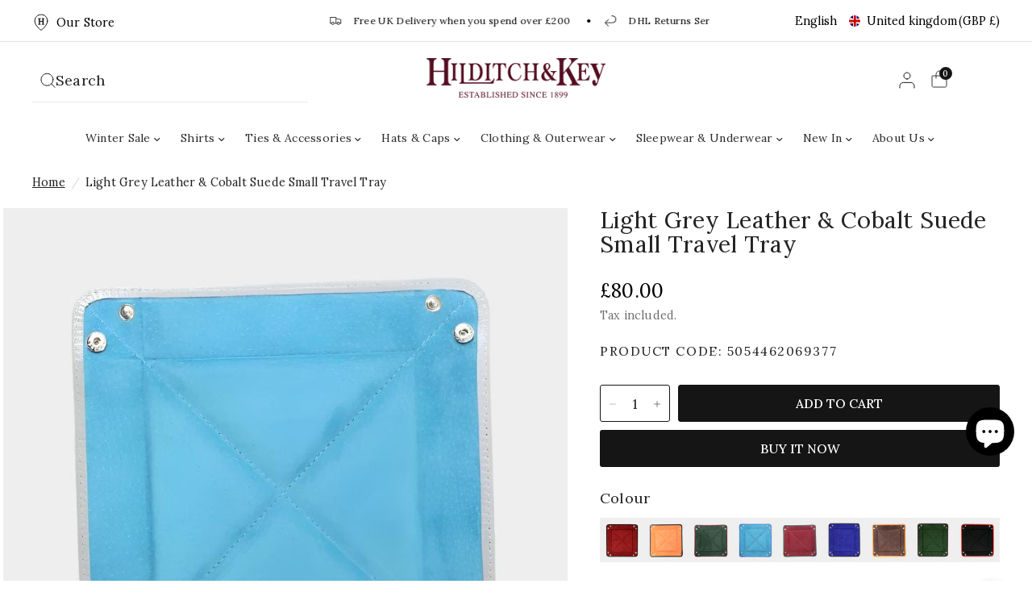

--- FILE ---
content_type: text/html; charset=utf-8
request_url: https://www.hilditchandkey.co.uk/products/light-grey-calf-leather-with-cobalt-suede-travel-tray
body_size: 90700
content:
<!doctype html><html class="no-js" lang="en" dir="ltr">
<head>
	<script src="//www.hilditchandkey.co.uk/cdn/shop/files/pandectes-rules.js?v=7026834905024811658" defer></script>
	
	
	<script type="text/javascript"> (function(c,l,a,r,i,t,y){ c[a]=c[a]||function(){(c[a].q=c[a].q||[]).push(arguments)}; t=l.createElement(r);t.async=1;t.src="https://www.clarity.ms/tag/"+i; y=l.getElementsByTagName(r)[0];y.parentNode.insertBefore(t,y); })(window, document, "clarity", "script", "p85c7umoc8"); </script>
	<meta charset="utf-8">
	<meta http-equiv="X-UA-Compatible" content="IE=edge,chrome=1">
	<meta name="viewport" content="width=device-width, initial-scale=1, maximum-scale=5, viewport-fit=cover">
	<meta name="theme-color" content="#ffffff">
	<link rel="canonical" href="https://www.hilditchandkey.co.uk/products/light-grey-calf-leather-with-cobalt-suede-travel-tray">
	<link rel="preconnect" href="https://cdn.shopify.com" crossorigin>
	<link rel="preconnect" href="https://fonts.shopifycdn.com" crossorigin>
	<link rel="preconnect" href="https://www.clarity.ms" crossorigin>
	<link rel="preconnect" href="https://sparkcdn.io" crossorigin>
	
	<link rel="preconnect" href="https://fonts.googleapis.com">
	<link rel="preconnect" href="https://fonts.gstatic.com" crossorigin>

<link rel="preload" as="style" href="//www.hilditchandkey.co.uk/cdn/shop/t/142/assets/app.css?v=17451726154013314841758791484">
<link rel="preload" as="style" href="//www.hilditchandkey.co.uk/cdn/shop/t/142/assets/product.css?v=68324364036150381551759410070">


<link href="//www.hilditchandkey.co.uk/cdn/shop/t/142/assets/animations.min.js?v=125778792411641688251731406286" as="script" rel="preload">
<link href="//www.hilditchandkey.co.uk/cdn/shop/t/142/assets/vendor.min.js?v=30885056432446612661751979072" as="script" rel="preload">
<link href="//www.hilditchandkey.co.uk/cdn/shop/t/142/assets/app.js?v=76564480341564355611750928608" as="script" rel="preload">
<link href="//www.hilditchandkey.co.uk/cdn/shop/t/142/assets/slideshow.js?v=138833970874218108301750687026" as="script" rel="preload">

<script>
window.lazySizesConfig = window.lazySizesConfig || {};
window.lazySizesConfig.expand = 250;
window.lazySizesConfig.loadMode = 1;
window.lazySizesConfig.loadHidden = false;
</script>

	
		<link href="https://fonts.googleapis.com/css2?family=Lora:ital,wght@0,400..700;1,400..700&amp;display=swap" rel="stylesheet">
	
	<link rel="icon" type="image/png" href="//www.hilditchandkey.co.uk/cdn/shop/files/HK_icon_maroon_trans_ab26c35f-08a9-451d-8cf6-10e3adabf11e.png?crop=center&height=32&v=1727856609&width=32">

	<title>
	Light Grey Leather &amp; Cobalt Suede Small Travel Tray | Hilditch &amp; Key
	</title>

	
	<meta name="description" content="Shop our Light Grey Leather &amp; Cobalt Suede Small Travel Tray, the perfect travel accessory. Hilditch &amp; Key, providing luxury menswear since 1899.">
	
<link rel="preconnect" href="https://fonts.shopifycdn.com" crossorigin>

<meta property="og:site_name" content="Hilditch &amp; Key">
<meta property="og:url" content="https://www.hilditchandkey.co.uk/products/light-grey-calf-leather-with-cobalt-suede-travel-tray">
<meta property="og:title" content="Light Grey Leather &amp; Cobalt Suede Small Travel Tray | Hilditch &amp; Key">
<meta property="og:type" content="product">
<meta property="og:description" content="Shop our Light Grey Leather &amp; Cobalt Suede Small Travel Tray, the perfect travel accessory. Hilditch &amp; Key, providing luxury menswear since 1899."><meta property="og:image" content="http://www.hilditchandkey.co.uk/cdn/shop/files/light-grey-calf-leather-with-cobalt-suede-travel-tray-644883.jpg?v=1731949646">
  <meta property="og:image:secure_url" content="https://www.hilditchandkey.co.uk/cdn/shop/files/light-grey-calf-leather-with-cobalt-suede-travel-tray-644883.jpg?v=1731949646">
  <meta property="og:image:width" content="800">
  <meta property="og:image:height" content="800"><meta property="og:price:amount" content="80.00">
  <meta property="og:price:currency" content="GBP"><meta name="twitter:card" content="summary_large_image">
<meta name="twitter:title" content="Light Grey Leather &amp; Cobalt Suede Small Travel Tray | Hilditch &amp; Key">
<meta name="twitter:description" content="Shop our Light Grey Leather &amp; Cobalt Suede Small Travel Tray, the perfect travel accessory. Hilditch &amp; Key, providing luxury menswear since 1899.">


	<link href="//www.hilditchandkey.co.uk/cdn/shop/t/142/assets/app.css?v=17451726154013314841758791484" rel="stylesheet" type="text/css" media="all" />
	<link href="//www.hilditchandkey.co.uk/cdn/shop/t/142/assets/app-override.css?v=157427389949436034651746603372" rel="stylesheet" type="text/css" media="all" />

	

	<style data-shopify>
	@font-face {
  font-family: Lora;
  font-weight: 400;
  font-style: normal;
  font-display: swap;
  src: url("//www.hilditchandkey.co.uk/cdn/fonts/lora/lora_n4.9a60cb39eff3bfbc472bac5b3c5c4d7c878f0a8d.woff2") format("woff2"),
       url("//www.hilditchandkey.co.uk/cdn/fonts/lora/lora_n4.4d935d2630ceaf34d2e494106075f8d9f1257d25.woff") format("woff");
}

@font-face {
  font-family: Lora;
  font-weight: 500;
  font-style: normal;
  font-display: swap;
  src: url("//www.hilditchandkey.co.uk/cdn/fonts/lora/lora_n5.04efeb8e68ba4da62f0fd6abc2572b934a6148ba.woff2") format("woff2"),
       url("//www.hilditchandkey.co.uk/cdn/fonts/lora/lora_n5.e033d2f9dd010c91e161af150080aa55acb1b9f4.woff") format("woff");
}

@font-face {
  font-family: Lora;
  font-weight: 600;
  font-style: normal;
  font-display: swap;
  src: url("//www.hilditchandkey.co.uk/cdn/fonts/lora/lora_n6.3aa87f0c6eaa950e08df0d58173e7c15a64e7088.woff2") format("woff2"),
       url("//www.hilditchandkey.co.uk/cdn/fonts/lora/lora_n6.802008a8ae62702ea355fc39db9f73dde0bee416.woff") format("woff");
}

@font-face {
  font-family: Lora;
  font-weight: 400;
  font-style: italic;
  font-display: swap;
  src: url("//www.hilditchandkey.co.uk/cdn/fonts/lora/lora_i4.a5059b22bd0a7547da84d66d2f523d17d17325d3.woff2") format("woff2"),
       url("//www.hilditchandkey.co.uk/cdn/fonts/lora/lora_i4.cb2d2ab46128fa7f84060d5f92cf3f49dc8181bd.woff") format("woff");
}

@font-face {
  font-family: Lora;
  font-weight: 600;
  font-style: italic;
  font-display: swap;
  src: url("//www.hilditchandkey.co.uk/cdn/fonts/lora/lora_i6.045fd1dfebc46698ed5ae1777a7f041abaf5893f.woff2") format("woff2"),
       url("//www.hilditchandkey.co.uk/cdn/fonts/lora/lora_i6.dc9a8cad4135d04cc59992b2c00144c5257d0954.woff") format("woff");
}


		@font-face {
  font-family: "Playfair Display";
  font-weight: 400;
  font-style: normal;
  font-display: swap;
  src: url("//www.hilditchandkey.co.uk/cdn/fonts/playfair_display/playfairdisplay_n4.9980f3e16959dc89137cc1369bfc3ae98af1deb9.woff2") format("woff2"),
       url("//www.hilditchandkey.co.uk/cdn/fonts/playfair_display/playfairdisplay_n4.c562b7c8e5637886a811d2a017f9e023166064ee.woff") format("woff");
}

@font-face {
  font-family: "Playfair Display";
  font-weight: 400;
  font-style: normal;
  font-display: swap;
  src: url("//www.hilditchandkey.co.uk/cdn/fonts/playfair_display/playfairdisplay_n4.9980f3e16959dc89137cc1369bfc3ae98af1deb9.woff2") format("woff2"),
       url("//www.hilditchandkey.co.uk/cdn/fonts/playfair_display/playfairdisplay_n4.c562b7c8e5637886a811d2a017f9e023166064ee.woff") format("woff");
}

h1,h2,h3,h4,h5,h6,
	.h1,.h2,.h3,.h4,.h5,.h6,
	.logolink.text-logo,
	.heading-font,
	.h1-xlarge,
	.h1-large,
	blockquote,
	.blog-post .featured-image > a:after,
	.customer-addresses .my-address .address-index, .product-title{
		font-style: normal;
		
			font-weight: 500;
			font-family: "Lora", serif;
		
	}
	body,
	.body-font,
	.thb-product-detail {
		font-style: normal;
		font-weight: 400;
		font-family: Lora, serif;
	}
	:root {
		
			--heading-weight: 500;
			--heading-font-family: "Lora", serif;
		
		--min-header-height: 80px;
		--mobile-swipe-width: 75vw;
		--font-body-scale: 1.2;
		--font-body-line-height-scale: 1.0;
		--font-body-letter-spacing: 0.01em;
		--font-body-medium-weight: 500;
    --font-body-bold-weight: 600;
		--font-announcement-scale: 1.0;
		--font-heading-scale: 1.0;
		--font-heading-weight: 400;
		--font-heading-line-height-scale: 1.0;
		--font-heading-letter-spacing: 0.01em;
		--font-navigation-scale: 14px;
		--font-product-title-scale: 1.0;
		--font-product-title-line-height-scale: 1.0;
		--button-letter-spacing: 0.0em;
		--cursor-close-svg-url: url(//www.hilditchandkey.co.uk/cdn/shop/t/142/assets/cursor-close.svg?v=33661380850439500431731406289);
		--cursor-zoom-svg-url: url(//www.hilditchandkey.co.uk/cdn/shop/t/142/assets/cursor-zoom.svg?v=26373103823712561291731406285);

		--button-border-radius: 3px;
		--input-border-radius: 3px;

		--bg-body: #ffffff;
		--bg-body-rgb: 255,255,255;
		--bg-body-darken: #f7f7f7;
		--payment-terms-background-color: #ffffff;

		--color-body: #232323;
		--color-body-rgb: 35,35,35;
		--color-heading: #000000;
		--color-heading-rgb: 0,0,0;

		--color-variant-selector: #F4F4F4;
		--color-variant-selector-active: #151515;
		--color-variant-selector-active-text: #FFFFFF;

		--color-accent: #232323;
		--color-accent-rgb: 35,35,35;
		--color-brand-burgundy: #550E20;
		--color-brand-burgundy-rgb: 85, 14, 32;
		--color-border: #eaeaea;
		--color-border-rgb: 234,234,234;
		--color-form-border: #d9d9d9;
		--color-overlay-rgb: 96,96,96;
		--color-mob-nav-bg: #FAFAFA;--color-announcement-bar-text: #000000;--color-announcement-bar-bg: #ffffff;--color-announcement-bar-border: #e2e2e2;--color-header-bg: #ffffff;
			--color-header-bg-rgb: 255,255,255;--color-header-text: #151515;
			--color-header-text-rgb: 21,21,21;--color-header-links: #151515;--color-header-links-hover: #151515;--color-header-icons: #151515;--color-header-border: #E2E2E2;--solid-button-background: #151515;--solid-button-label: #ffffff;--outline-button-label: #151515;--color-price: #000000;--color-star: #FD9A52;--color-inventory-instock: #279A4B;--color-inventory-lowstock: #FB9E5B;--section-spacing-mobile: 50px;
		--section-spacing-desktop: 100px;--button-border-radius: 3px;--color-badge-text: #000000;--color-badge-sold-out: #939393;--color-badge-sale: #e24c4c;--color-badge-preorder: #666666;--badge-corner-radius: 3px;--color-footer-text: #232323;
			--color-footer-text-rgb: 35,35,35;--color-footer-heading: #595959;--color-footer-link: #232323;--color-footer-link-hover: #969696;--color-footer-border: #E2E2E2;
			--color-footer-border-rgb: 226,226,226;--color-footer-bg: #FFFFFF;}
</style>


	<script>
		window.theme = window.theme || {};
		theme = {
			settings: {
				money_with_currency_format:"£{{ amount }}",
				cart_drawer:true,
				product_id: 7641169690790,
				animation_easing: 'power1.out'
			},
			routes: {
				root_url: '/',
				cart_url: '/cart',
				cart_add_url: '/cart/add',
				search_url: '/search',
				cart_change_url: '/cart/change',
				cart_update_url: '/cart/update',
				predictive_search_url: '/search/suggest',
			},
			variantStrings: {
        addToCart: `Add to cart`,
        soldOut: `Sold out`,
        unavailable: `Unavailable`,
        preOrder: `Pre-order`,
      },
			strings: {
				requiresTerms: `You must agree with the terms and conditions of sales to check out`,
				shippingEstimatorNoResults: `Sorry, we do not ship to your address.`,
				shippingEstimatorOneResult: `There is one shipping rate for your address:`,
				shippingEstimatorMultipleResults: `There are several shipping rates for your address:`,
				shippingEstimatorError: `One or more error occurred while retrieving shipping rates:`
			}
		};
	</script>
	<script>
  const boostSDAssetFileURL = "\/\/www.hilditchandkey.co.uk\/cdn\/shop\/t\/142\/assets\/boost_sd_assets_file_url.gif?v=32315";
  window.boostSDAssetFileURL = boostSDAssetFileURL;

  if (window.boostSDAppConfig) {
    window.boostSDAppConfig.generalSettings.custom_js_asset_url = "//www.hilditchandkey.co.uk/cdn/shop/t/142/assets/boost-sd-custom.js?v=160962118398746674481732111911";
    window.boostSDAppConfig.generalSettings.custom_css_asset_url = "//www.hilditchandkey.co.uk/cdn/shop/t/142/assets/boost-sd-custom.css?v=72809539502277619291732111913";
  }

  
</script>

    <script>window.performance && window.performance.mark && window.performance.mark('shopify.content_for_header.start');</script><meta name="google-site-verification" content="LS_5j8fb8BMKc9leeIVkM5tthvwjdllV_c2F-3KZNfg">
<meta id="shopify-digital-wallet" name="shopify-digital-wallet" content="/58293715110/digital_wallets/dialog">
<meta name="shopify-checkout-api-token" content="86e3301cfe17f4798129e3d7ba7bf193">
<meta id="in-context-paypal-metadata" data-shop-id="58293715110" data-venmo-supported="false" data-environment="production" data-locale="en_US" data-paypal-v4="true" data-currency="GBP">
<link rel="alternate" hreflang="x-default" href="https://www.hilditchandkey.co.uk/products/light-grey-calf-leather-with-cobalt-suede-travel-tray">
<link rel="alternate" hreflang="en" href="https://www.hilditchandkey.co.uk/products/light-grey-calf-leather-with-cobalt-suede-travel-tray">
<link rel="alternate" hreflang="en-FR" href="https://www.hilditchandkey.shop/products/light-grey-calf-leather-with-cobalt-suede-travel-tray">
<link rel="alternate" type="application/json+oembed" href="https://www.hilditchandkey.co.uk/products/light-grey-calf-leather-with-cobalt-suede-travel-tray.oembed">
<script async="async" src="/checkouts/internal/preloads.js?locale=en-GB"></script>
<link rel="preconnect" href="https://shop.app" crossorigin="anonymous">
<script async="async" src="https://shop.app/checkouts/internal/preloads.js?locale=en-GB&shop_id=58293715110" crossorigin="anonymous"></script>
<script id="apple-pay-shop-capabilities" type="application/json">{"shopId":58293715110,"countryCode":"GB","currencyCode":"GBP","merchantCapabilities":["supports3DS"],"merchantId":"gid:\/\/shopify\/Shop\/58293715110","merchantName":"Hilditch \u0026 Key","requiredBillingContactFields":["postalAddress","email","phone"],"requiredShippingContactFields":["postalAddress","email","phone"],"shippingType":"shipping","supportedNetworks":["visa","maestro","masterCard","amex","discover","elo"],"total":{"type":"pending","label":"Hilditch \u0026 Key","amount":"1.00"},"shopifyPaymentsEnabled":true,"supportsSubscriptions":true}</script>
<script id="shopify-features" type="application/json">{"accessToken":"86e3301cfe17f4798129e3d7ba7bf193","betas":["rich-media-storefront-analytics"],"domain":"www.hilditchandkey.co.uk","predictiveSearch":true,"shopId":58293715110,"locale":"en"}</script>
<script>var Shopify = Shopify || {};
Shopify.shop = "hilditch.myshopify.com";
Shopify.locale = "en";
Shopify.currency = {"active":"GBP","rate":"1.0"};
Shopify.country = "GB";
Shopify.theme = {"name":"hilditch-key\/main","id":174039564672,"schema_name":"Distinctive","schema_version":"2.0.0","theme_store_id":null,"role":"main"};
Shopify.theme.handle = "null";
Shopify.theme.style = {"id":null,"handle":null};
Shopify.cdnHost = "www.hilditchandkey.co.uk/cdn";
Shopify.routes = Shopify.routes || {};
Shopify.routes.root = "/";</script>
<script type="module">!function(o){(o.Shopify=o.Shopify||{}).modules=!0}(window);</script>
<script>!function(o){function n(){var o=[];function n(){o.push(Array.prototype.slice.apply(arguments))}return n.q=o,n}var t=o.Shopify=o.Shopify||{};t.loadFeatures=n(),t.autoloadFeatures=n()}(window);</script>
<script>
  window.ShopifyPay = window.ShopifyPay || {};
  window.ShopifyPay.apiHost = "shop.app\/pay";
  window.ShopifyPay.redirectState = null;
</script>
<script id="shop-js-analytics" type="application/json">{"pageType":"product"}</script>
<script defer="defer" async type="module" src="//www.hilditchandkey.co.uk/cdn/shopifycloud/shop-js/modules/v2/client.init-shop-cart-sync_BN7fPSNr.en.esm.js"></script>
<script defer="defer" async type="module" src="//www.hilditchandkey.co.uk/cdn/shopifycloud/shop-js/modules/v2/chunk.common_Cbph3Kss.esm.js"></script>
<script defer="defer" async type="module" src="//www.hilditchandkey.co.uk/cdn/shopifycloud/shop-js/modules/v2/chunk.modal_DKumMAJ1.esm.js"></script>
<script type="module">
  await import("//www.hilditchandkey.co.uk/cdn/shopifycloud/shop-js/modules/v2/client.init-shop-cart-sync_BN7fPSNr.en.esm.js");
await import("//www.hilditchandkey.co.uk/cdn/shopifycloud/shop-js/modules/v2/chunk.common_Cbph3Kss.esm.js");
await import("//www.hilditchandkey.co.uk/cdn/shopifycloud/shop-js/modules/v2/chunk.modal_DKumMAJ1.esm.js");

  window.Shopify.SignInWithShop?.initShopCartSync?.({"fedCMEnabled":true,"windoidEnabled":true});

</script>
<script>
  window.Shopify = window.Shopify || {};
  if (!window.Shopify.featureAssets) window.Shopify.featureAssets = {};
  window.Shopify.featureAssets['shop-js'] = {"shop-cart-sync":["modules/v2/client.shop-cart-sync_CJVUk8Jm.en.esm.js","modules/v2/chunk.common_Cbph3Kss.esm.js","modules/v2/chunk.modal_DKumMAJ1.esm.js"],"init-fed-cm":["modules/v2/client.init-fed-cm_7Fvt41F4.en.esm.js","modules/v2/chunk.common_Cbph3Kss.esm.js","modules/v2/chunk.modal_DKumMAJ1.esm.js"],"init-shop-email-lookup-coordinator":["modules/v2/client.init-shop-email-lookup-coordinator_Cc088_bR.en.esm.js","modules/v2/chunk.common_Cbph3Kss.esm.js","modules/v2/chunk.modal_DKumMAJ1.esm.js"],"init-windoid":["modules/v2/client.init-windoid_hPopwJRj.en.esm.js","modules/v2/chunk.common_Cbph3Kss.esm.js","modules/v2/chunk.modal_DKumMAJ1.esm.js"],"shop-button":["modules/v2/client.shop-button_B0jaPSNF.en.esm.js","modules/v2/chunk.common_Cbph3Kss.esm.js","modules/v2/chunk.modal_DKumMAJ1.esm.js"],"shop-cash-offers":["modules/v2/client.shop-cash-offers_DPIskqss.en.esm.js","modules/v2/chunk.common_Cbph3Kss.esm.js","modules/v2/chunk.modal_DKumMAJ1.esm.js"],"shop-toast-manager":["modules/v2/client.shop-toast-manager_CK7RT69O.en.esm.js","modules/v2/chunk.common_Cbph3Kss.esm.js","modules/v2/chunk.modal_DKumMAJ1.esm.js"],"init-shop-cart-sync":["modules/v2/client.init-shop-cart-sync_BN7fPSNr.en.esm.js","modules/v2/chunk.common_Cbph3Kss.esm.js","modules/v2/chunk.modal_DKumMAJ1.esm.js"],"init-customer-accounts-sign-up":["modules/v2/client.init-customer-accounts-sign-up_CfPf4CXf.en.esm.js","modules/v2/client.shop-login-button_DeIztwXF.en.esm.js","modules/v2/chunk.common_Cbph3Kss.esm.js","modules/v2/chunk.modal_DKumMAJ1.esm.js"],"pay-button":["modules/v2/client.pay-button_CgIwFSYN.en.esm.js","modules/v2/chunk.common_Cbph3Kss.esm.js","modules/v2/chunk.modal_DKumMAJ1.esm.js"],"init-customer-accounts":["modules/v2/client.init-customer-accounts_DQ3x16JI.en.esm.js","modules/v2/client.shop-login-button_DeIztwXF.en.esm.js","modules/v2/chunk.common_Cbph3Kss.esm.js","modules/v2/chunk.modal_DKumMAJ1.esm.js"],"avatar":["modules/v2/client.avatar_BTnouDA3.en.esm.js"],"init-shop-for-new-customer-accounts":["modules/v2/client.init-shop-for-new-customer-accounts_CsZy_esa.en.esm.js","modules/v2/client.shop-login-button_DeIztwXF.en.esm.js","modules/v2/chunk.common_Cbph3Kss.esm.js","modules/v2/chunk.modal_DKumMAJ1.esm.js"],"shop-follow-button":["modules/v2/client.shop-follow-button_BRMJjgGd.en.esm.js","modules/v2/chunk.common_Cbph3Kss.esm.js","modules/v2/chunk.modal_DKumMAJ1.esm.js"],"checkout-modal":["modules/v2/client.checkout-modal_B9Drz_yf.en.esm.js","modules/v2/chunk.common_Cbph3Kss.esm.js","modules/v2/chunk.modal_DKumMAJ1.esm.js"],"shop-login-button":["modules/v2/client.shop-login-button_DeIztwXF.en.esm.js","modules/v2/chunk.common_Cbph3Kss.esm.js","modules/v2/chunk.modal_DKumMAJ1.esm.js"],"lead-capture":["modules/v2/client.lead-capture_DXYzFM3R.en.esm.js","modules/v2/chunk.common_Cbph3Kss.esm.js","modules/v2/chunk.modal_DKumMAJ1.esm.js"],"shop-login":["modules/v2/client.shop-login_CA5pJqmO.en.esm.js","modules/v2/chunk.common_Cbph3Kss.esm.js","modules/v2/chunk.modal_DKumMAJ1.esm.js"],"payment-terms":["modules/v2/client.payment-terms_BxzfvcZJ.en.esm.js","modules/v2/chunk.common_Cbph3Kss.esm.js","modules/v2/chunk.modal_DKumMAJ1.esm.js"]};
</script>
<script>(function() {
  var isLoaded = false;
  function asyncLoad() {
    if (isLoaded) return;
    isLoaded = true;
    var urls = ["https:\/\/app.kiwisizing.com\/web\/js\/dist\/kiwiSizing\/plugin\/SizingPlugin.prod.js?v=331\u0026shop=hilditch.myshopify.com","https:\/\/chimpstatic.com\/mcjs-connected\/js\/users\/418b7a83f69ee2b57c64a08cc\/2f2ce9f660d7f087c876a2edc.js?shop=hilditch.myshopify.com","https:\/\/tools.luckyorange.com\/core\/lo.js?site-id=51dc3033\u0026shop=hilditch.myshopify.com","https:\/\/dr4qe3ddw9y32.cloudfront.net\/awin-shopify-integration-code.js?aid=100471\u0026v=shopifyApp_5.0.0\u0026ts=1731004950046\u0026shop=hilditch.myshopify.com","https:\/\/s3.eu-west-1.amazonaws.com\/production-klarna-il-shopify-osm\/0b7fe7c4a98ef8166eeafee767bc667686567a25\/hilditch.myshopify.com-1763714650210.js?shop=hilditch.myshopify.com"];
    for (var i = 0; i < urls.length; i++) {
      var s = document.createElement('script');
      s.type = 'text/javascript';
      s.async = true;
      s.src = urls[i];
      var x = document.getElementsByTagName('script')[0];
      x.parentNode.insertBefore(s, x);
    }
  };
  if(window.attachEvent) {
    window.attachEvent('onload', asyncLoad);
  } else {
    window.addEventListener('load', asyncLoad, false);
  }
})();</script>
<script id="__st">var __st={"a":58293715110,"offset":0,"reqid":"ef4f123c-6fc4-44ab-a8a9-9ea8386fef5c-1769813856","pageurl":"www.hilditchandkey.co.uk\/products\/light-grey-calf-leather-with-cobalt-suede-travel-tray","u":"cf4fccfbb80b","p":"product","rtyp":"product","rid":7641169690790};</script>
<script>window.ShopifyPaypalV4VisibilityTracking = true;</script>
<script id="captcha-bootstrap">!function(){'use strict';const t='contact',e='account',n='new_comment',o=[[t,t],['blogs',n],['comments',n],[t,'customer']],c=[[e,'customer_login'],[e,'guest_login'],[e,'recover_customer_password'],[e,'create_customer']],r=t=>t.map((([t,e])=>`form[action*='/${t}']:not([data-nocaptcha='true']) input[name='form_type'][value='${e}']`)).join(','),a=t=>()=>t?[...document.querySelectorAll(t)].map((t=>t.form)):[];function s(){const t=[...o],e=r(t);return a(e)}const i='password',u='form_key',d=['recaptcha-v3-token','g-recaptcha-response','h-captcha-response',i],f=()=>{try{return window.sessionStorage}catch{return}},m='__shopify_v',_=t=>t.elements[u];function p(t,e,n=!1){try{const o=window.sessionStorage,c=JSON.parse(o.getItem(e)),{data:r}=function(t){const{data:e,action:n}=t;return t[m]||n?{data:e,action:n}:{data:t,action:n}}(c);for(const[e,n]of Object.entries(r))t.elements[e]&&(t.elements[e].value=n);n&&o.removeItem(e)}catch(o){console.error('form repopulation failed',{error:o})}}const l='form_type',E='cptcha';function T(t){t.dataset[E]=!0}const w=window,h=w.document,L='Shopify',v='ce_forms',y='captcha';let A=!1;((t,e)=>{const n=(g='f06e6c50-85a8-45c8-87d0-21a2b65856fe',I='https://cdn.shopify.com/shopifycloud/storefront-forms-hcaptcha/ce_storefront_forms_captcha_hcaptcha.v1.5.2.iife.js',D={infoText:'Protected by hCaptcha',privacyText:'Privacy',termsText:'Terms'},(t,e,n)=>{const o=w[L][v],c=o.bindForm;if(c)return c(t,g,e,D).then(n);var r;o.q.push([[t,g,e,D],n]),r=I,A||(h.body.append(Object.assign(h.createElement('script'),{id:'captcha-provider',async:!0,src:r})),A=!0)});var g,I,D;w[L]=w[L]||{},w[L][v]=w[L][v]||{},w[L][v].q=[],w[L][y]=w[L][y]||{},w[L][y].protect=function(t,e){n(t,void 0,e),T(t)},Object.freeze(w[L][y]),function(t,e,n,w,h,L){const[v,y,A,g]=function(t,e,n){const i=e?o:[],u=t?c:[],d=[...i,...u],f=r(d),m=r(i),_=r(d.filter((([t,e])=>n.includes(e))));return[a(f),a(m),a(_),s()]}(w,h,L),I=t=>{const e=t.target;return e instanceof HTMLFormElement?e:e&&e.form},D=t=>v().includes(t);t.addEventListener('submit',(t=>{const e=I(t);if(!e)return;const n=D(e)&&!e.dataset.hcaptchaBound&&!e.dataset.recaptchaBound,o=_(e),c=g().includes(e)&&(!o||!o.value);(n||c)&&t.preventDefault(),c&&!n&&(function(t){try{if(!f())return;!function(t){const e=f();if(!e)return;const n=_(t);if(!n)return;const o=n.value;o&&e.removeItem(o)}(t);const e=Array.from(Array(32),(()=>Math.random().toString(36)[2])).join('');!function(t,e){_(t)||t.append(Object.assign(document.createElement('input'),{type:'hidden',name:u})),t.elements[u].value=e}(t,e),function(t,e){const n=f();if(!n)return;const o=[...t.querySelectorAll(`input[type='${i}']`)].map((({name:t})=>t)),c=[...d,...o],r={};for(const[a,s]of new FormData(t).entries())c.includes(a)||(r[a]=s);n.setItem(e,JSON.stringify({[m]:1,action:t.action,data:r}))}(t,e)}catch(e){console.error('failed to persist form',e)}}(e),e.submit())}));const S=(t,e)=>{t&&!t.dataset[E]&&(n(t,e.some((e=>e===t))),T(t))};for(const o of['focusin','change'])t.addEventListener(o,(t=>{const e=I(t);D(e)&&S(e,y())}));const B=e.get('form_key'),M=e.get(l),P=B&&M;t.addEventListener('DOMContentLoaded',(()=>{const t=y();if(P)for(const e of t)e.elements[l].value===M&&p(e,B);[...new Set([...A(),...v().filter((t=>'true'===t.dataset.shopifyCaptcha))])].forEach((e=>S(e,t)))}))}(h,new URLSearchParams(w.location.search),n,t,e,['guest_login'])})(!0,!0)}();</script>
<script integrity="sha256-4kQ18oKyAcykRKYeNunJcIwy7WH5gtpwJnB7kiuLZ1E=" data-source-attribution="shopify.loadfeatures" defer="defer" src="//www.hilditchandkey.co.uk/cdn/shopifycloud/storefront/assets/storefront/load_feature-a0a9edcb.js" crossorigin="anonymous"></script>
<script crossorigin="anonymous" defer="defer" src="//www.hilditchandkey.co.uk/cdn/shopifycloud/storefront/assets/shopify_pay/storefront-65b4c6d7.js?v=20250812"></script>
<script data-source-attribution="shopify.dynamic_checkout.dynamic.init">var Shopify=Shopify||{};Shopify.PaymentButton=Shopify.PaymentButton||{isStorefrontPortableWallets:!0,init:function(){window.Shopify.PaymentButton.init=function(){};var t=document.createElement("script");t.src="https://www.hilditchandkey.co.uk/cdn/shopifycloud/portable-wallets/latest/portable-wallets.en.js",t.type="module",document.head.appendChild(t)}};
</script>
<script data-source-attribution="shopify.dynamic_checkout.buyer_consent">
  function portableWalletsHideBuyerConsent(e){var t=document.getElementById("shopify-buyer-consent"),n=document.getElementById("shopify-subscription-policy-button");t&&n&&(t.classList.add("hidden"),t.setAttribute("aria-hidden","true"),n.removeEventListener("click",e))}function portableWalletsShowBuyerConsent(e){var t=document.getElementById("shopify-buyer-consent"),n=document.getElementById("shopify-subscription-policy-button");t&&n&&(t.classList.remove("hidden"),t.removeAttribute("aria-hidden"),n.addEventListener("click",e))}window.Shopify?.PaymentButton&&(window.Shopify.PaymentButton.hideBuyerConsent=portableWalletsHideBuyerConsent,window.Shopify.PaymentButton.showBuyerConsent=portableWalletsShowBuyerConsent);
</script>
<script>
  function portableWalletsCleanup(e){e&&e.src&&console.error("Failed to load portable wallets script "+e.src);var t=document.querySelectorAll("shopify-accelerated-checkout .shopify-payment-button__skeleton, shopify-accelerated-checkout-cart .wallet-cart-button__skeleton"),e=document.getElementById("shopify-buyer-consent");for(let e=0;e<t.length;e++)t[e].remove();e&&e.remove()}function portableWalletsNotLoadedAsModule(e){e instanceof ErrorEvent&&"string"==typeof e.message&&e.message.includes("import.meta")&&"string"==typeof e.filename&&e.filename.includes("portable-wallets")&&(window.removeEventListener("error",portableWalletsNotLoadedAsModule),window.Shopify.PaymentButton.failedToLoad=e,"loading"===document.readyState?document.addEventListener("DOMContentLoaded",window.Shopify.PaymentButton.init):window.Shopify.PaymentButton.init())}window.addEventListener("error",portableWalletsNotLoadedAsModule);
</script>

<script type="module" src="https://www.hilditchandkey.co.uk/cdn/shopifycloud/portable-wallets/latest/portable-wallets.en.js" onError="portableWalletsCleanup(this)" crossorigin="anonymous"></script>
<script nomodule>
  document.addEventListener("DOMContentLoaded", portableWalletsCleanup);
</script>

<link id="shopify-accelerated-checkout-styles" rel="stylesheet" media="screen" href="https://www.hilditchandkey.co.uk/cdn/shopifycloud/portable-wallets/latest/accelerated-checkout-backwards-compat.css" crossorigin="anonymous">
<style id="shopify-accelerated-checkout-cart">
        #shopify-buyer-consent {
  margin-top: 1em;
  display: inline-block;
  width: 100%;
}

#shopify-buyer-consent.hidden {
  display: none;
}

#shopify-subscription-policy-button {
  background: none;
  border: none;
  padding: 0;
  text-decoration: underline;
  font-size: inherit;
  cursor: pointer;
}

#shopify-subscription-policy-button::before {
  box-shadow: none;
}

      </style>

<script>window.performance && window.performance.mark && window.performance.mark('shopify.content_for_header.end');</script> <!-- Header hook for plugins -->

	<script>document.documentElement.className = document.documentElement.className.replace('no-js', 'js');</script>
	
<style>
  #boost-sd__instant-search-container, .boost-sd__search-bar-wrapper, .boost-sd__search-widget-init-wrapper {
    display: none !important;
  }
  /* !importants for Overwriting boost settings */
  </style>
  	<script type="text/javascript">
		(function(c,l,a,r,i,t,y){
			c[a]=c[a]||function(){(c[a].q=c[a].q||[]).push(arguments)};
			t=l.createElement(r);t.async=1;t.src="https://www.clarity.ms/tag/"+i;
			y=l.getElementsByTagName(r)[0];y.parentNode.insertBefore(t,y);
		})(window, document, "clarity", "script", "tf7qwkeyi2");
	</script>
<!-- BEGIN app block: shopify://apps/pandectes-gdpr/blocks/banner/58c0baa2-6cc1-480c-9ea6-38d6d559556a -->
  
    
      <!-- TCF is active, scripts are loaded above -->
      
        <script>
          if (!window.PandectesRulesSettings) {
            window.PandectesRulesSettings = {"store":{"id":58293715110,"adminMode":false,"headless":false,"storefrontRootDomain":"","checkoutRootDomain":"","storefrontAccessToken":""},"banner":{"revokableTrigger":false,"cookiesBlockedByDefault":"-1","hybridStrict":true,"isActive":true},"geolocation":{"auOnly":false,"brOnly":false,"caOnly":false,"chOnly":false,"euOnly":false,"jpOnly":false,"nzOnly":false,"thOnly":false,"zaOnly":false,"canadaOnly":false,"globalVisibility":true},"blocker":{"isActive":false,"googleConsentMode":{"isActive":true,"id":"GTM-NBDWHXK9","analyticsId":"G-0L4E3W8432","adwordsId":"AW-11008916444","adStorageCategory":4,"analyticsStorageCategory":2,"functionalityStorageCategory":1,"personalizationStorageCategory":1,"securityStorageCategory":0,"customEvent":true,"redactData":false,"urlPassthrough":true,"dataLayerProperty":"dataLayer","waitForUpdate":0,"useNativeChannel":true,"debugMode":false},"facebookPixel":{"isActive":false,"id":"","ldu":false},"microsoft":{"isActive":false,"uetTags":""},"rakuten":{"isActive":false,"cmp":false,"ccpa":false},"gpcIsActive":true,"klaviyoIsActive":false,"defaultBlocked":7,"patterns":{"whiteList":[],"blackList":{"1":[],"2":[],"4":[],"8":[]},"iframesWhiteList":[],"iframesBlackList":{"1":[],"2":[],"4":[],"8":[]},"beaconsWhiteList":[],"beaconsBlackList":{"1":[],"2":[],"4":[],"8":[]}}}};
            const rulesScript = document.createElement('script');
            window.PandectesRulesSettings.auto = true;
            rulesScript.src = "https://cdn.shopify.com/extensions/019c0a11-cd50-7ee3-9d65-98ad30ff9c55/gdpr-248/assets/pandectes-rules.js";
            const firstChild = document.head.firstChild;
            document.head.insertBefore(rulesScript, firstChild);
          }
        </script>
      
      <script>
        
          window.PandectesSettings = {"store":{"id":58293715110,"plan":"premium","theme":"hilditch-key/main","primaryLocale":"en","adminMode":false,"headless":false,"storefrontRootDomain":"","checkoutRootDomain":"","storefrontAccessToken":""},"tsPublished":1749133239,"declaration":{"showType":true,"showPurpose":false,"showProvider":false,"declIntroText":"We use cookies to optimize website functionality, analyze the performance, and provide personalized experience to you. Some cookies are essential to make the website operate and function correctly. Those cookies cannot be disabled. In this window you can manage your preference of cookies.","showDateGenerated":true},"language":{"unpublished":[],"languageMode":"Single","fallbackLanguage":"en","languageDetection":"browser","languagesSupported":[]},"texts":{"managed":{"headerText":{"en":"We respect your privacy"},"consentText":{"en":"This website uses cookies to ensure you get the best experience."},"linkText":{"en":"Learn more"},"imprintText":{"en":"Imprint"},"googleLinkText":{"en":"Google's Privacy Terms"},"allowButtonText":{"en":"Accept"},"denyButtonText":{"en":"Decline"},"dismissButtonText":{"en":"Ok"},"leaveSiteButtonText":{"en":"Leave this site"},"preferencesButtonText":{"en":"Preferences"},"cookiePolicyText":{"en":"Cookie policy"},"preferencesPopupTitleText":{"en":"Manage consent preferences"},"preferencesPopupIntroText":{"en":"We use cookies to optimize website functionality, analyze the performance, and provide personalized experience to you. Some cookies are essential to make the website operate and function correctly. Those cookies cannot be disabled. In this window you can manage your preference of cookies."},"preferencesPopupSaveButtonText":{"en":"Save preferences"},"preferencesPopupCloseButtonText":{"en":"Close"},"preferencesPopupAcceptAllButtonText":{"en":"Accept all"},"preferencesPopupRejectAllButtonText":{"en":"Reject all"},"cookiesDetailsText":{"en":"Cookies details"},"preferencesPopupAlwaysAllowedText":{"en":"Always allowed"},"accessSectionParagraphText":{"en":"You have the right to request access to your data at any time."},"accessSectionTitleText":{"en":"Data portability"},"accessSectionAccountInfoActionText":{"en":"Personal data"},"accessSectionDownloadReportActionText":{"en":"Request export"},"accessSectionGDPRRequestsActionText":{"en":"Data subject requests"},"accessSectionOrdersRecordsActionText":{"en":"Orders"},"rectificationSectionParagraphText":{"en":"You have the right to request your data to be updated whenever you think it is appropriate."},"rectificationSectionTitleText":{"en":"Data Rectification"},"rectificationCommentPlaceholder":{"en":"Describe what you want to be updated"},"rectificationCommentValidationError":{"en":"Comment is required"},"rectificationSectionEditAccountActionText":{"en":"Request an update"},"erasureSectionTitleText":{"en":"Right to be forgotten"},"erasureSectionParagraphText":{"en":"You have the right to ask all your data to be erased. After that, you will no longer be able to access your account."},"erasureSectionRequestDeletionActionText":{"en":"Request personal data deletion"},"consentDate":{"en":"Consent date"},"consentId":{"en":"Consent ID"},"consentSectionChangeConsentActionText":{"en":"Change consent preference"},"consentSectionConsentedText":{"en":"You consented to the cookies policy of this website on"},"consentSectionNoConsentText":{"en":"You have not consented to the cookies policy of this website."},"consentSectionTitleText":{"en":"Your cookie consent"},"consentStatus":{"en":"Consent preference"},"confirmationFailureMessage":{"en":"Your request was not verified. Please try again and if problem persists, contact store owner for assistance"},"confirmationFailureTitle":{"en":"A problem occurred"},"confirmationSuccessMessage":{"en":"We will soon get back to you as to your request."},"confirmationSuccessTitle":{"en":"Your request is verified"},"guestsSupportEmailFailureMessage":{"en":"Your request was not submitted. Please try again and if problem persists, contact store owner for assistance."},"guestsSupportEmailFailureTitle":{"en":"A problem occurred"},"guestsSupportEmailPlaceholder":{"en":"E-mail address"},"guestsSupportEmailSuccessMessage":{"en":"If you are registered as a customer of this store, you will soon receive an email with instructions on how to proceed."},"guestsSupportEmailSuccessTitle":{"en":"Thank you for your request"},"guestsSupportEmailValidationError":{"en":"Email is not valid"},"guestsSupportInfoText":{"en":"Please login with your customer account to further proceed."},"submitButton":{"en":"Submit"},"submittingButton":{"en":"Submitting..."},"cancelButton":{"en":"Cancel"},"declIntroText":{"en":"We use cookies to optimize website functionality, analyze the performance, and provide personalized experience to you. Some cookies are essential to make the website operate and function correctly. Those cookies cannot be disabled. In this window you can manage your preference of cookies."},"declName":{"en":"Name"},"declPurpose":{"en":"Purpose"},"declType":{"en":"Type"},"declRetention":{"en":"Retention"},"declProvider":{"en":"Provider"},"declFirstParty":{"en":"First-party"},"declThirdParty":{"en":"Third-party"},"declSeconds":{"en":"seconds"},"declMinutes":{"en":"minutes"},"declHours":{"en":"hours"},"declDays":{"en":"days"},"declMonths":{"en":"months"},"declYears":{"en":"years"},"declSession":{"en":"Session"},"declDomain":{"en":"Domain"},"declPath":{"en":"Path"}},"categories":{"strictlyNecessaryCookiesTitleText":{"en":"Strictly necessary cookies"},"strictlyNecessaryCookiesDescriptionText":{"en":"These cookies are essential in order to enable you to move around the website and use its features, such as accessing secure areas of the website. The website cannot function properly without these cookies."},"functionalityCookiesTitleText":{"en":"Functional cookies"},"functionalityCookiesDescriptionText":{"en":"These cookies enable the site to provide enhanced functionality and personalisation. They may be set by us or by third party providers whose services we have added to our pages. If you do not allow these cookies then some or all of these services may not function properly."},"performanceCookiesTitleText":{"en":"Performance cookies"},"performanceCookiesDescriptionText":{"en":"These cookies enable us to monitor and improve the performance of our website. For example, they allow us to count visits, identify traffic sources and see which parts of the site are most popular."},"targetingCookiesTitleText":{"en":"Targeting cookies"},"targetingCookiesDescriptionText":{"en":"These cookies may be set through our site by our advertising partners. They may be used by those companies to build a profile of your interests and show you relevant adverts on other sites.    They do not store directly personal information, but are based on uniquely identifying your browser and internet device. If you do not allow these cookies, you will experience less targeted advertising."},"unclassifiedCookiesTitleText":{"en":"Unclassified cookies"},"unclassifiedCookiesDescriptionText":{"en":"Unclassified cookies are cookies that we are in the process of classifying, together with the providers of individual cookies."}},"auto":{}},"library":{"previewMode":false,"fadeInTimeout":3,"defaultBlocked":-1,"showLink":true,"showImprintLink":false,"showGoogleLink":false,"enabled":true,"cookie":{"expiryDays":365,"secure":true,"domain":""},"dismissOnScroll":200,"dismissOnWindowClick":true,"dismissOnTimeout":false,"palette":{"popup":{"background":"#FFFFFF","backgroundForCalculations":{"a":1,"b":255,"g":255,"r":255},"text":"#000000"},"button":{"background":"transparent","backgroundForCalculations":{"a":1,"b":255,"g":255,"r":255},"text":"#000000","textForCalculation":{"a":1,"b":0,"g":0,"r":0},"border":"#000000"}},"content":{"href":"https://hilditch.myshopify.com/policies/privacy-policy","imprintHref":"/","close":"&#10005;","target":"","logo":""},"window":"<div role=\"dialog\" aria-live=\"polite\" aria-label=\"cookieconsent\" aria-describedby=\"cookieconsent:desc\" id=\"pandectes-banner\" class=\"cc-window-wrapper cc-bottom-wrapper\"><div class=\"pd-cookie-banner-window cc-window {{classes}}\"><!--googleoff: all-->{{children}}<!--googleon: all--></div></div>","compliance":{"custom":"<div class=\"cc-compliance cc-highlight\">{{preferences}}{{allow}}</div>"},"type":"custom","layouts":{"basic":"{{messagelink}}{{compliance}}{{close}}"},"position":"bottom","theme":"wired","revokable":false,"animateRevokable":false,"revokableReset":false,"revokableLogoUrl":"https://hilditch.myshopify.com/cdn/shop/files/pandectes-reopen-logo.png","revokablePlacement":"bottom-left","revokableMarginHorizontal":15,"revokableMarginVertical":15,"static":false,"autoAttach":true,"hasTransition":true,"blacklistPage":[""],"elements":{"close":"<button aria-label=\"close\" type=\"button\" tabindex=\"0\" class=\"cc-close\">{{close}}</button>","dismiss":"<button type=\"button\" tabindex=\"0\" class=\"cc-btn cc-btn-decision cc-dismiss\">{{dismiss}}</button>","allow":"<button type=\"button\" tabindex=\"0\" class=\"cc-btn cc-btn-decision cc-allow\">{{allow}}</button>","deny":"<button type=\"button\" tabindex=\"0\" class=\"cc-btn cc-btn-decision cc-deny\">{{deny}}</button>","preferences":"<button tabindex=\"0\" type=\"button\" class=\"cc-btn cc-settings\" onclick=\"Pandectes.fn.openPreferences()\">{{preferences}}</button>"}},"geolocation":{"auOnly":false,"brOnly":false,"caOnly":false,"chOnly":false,"euOnly":false,"jpOnly":false,"nzOnly":false,"thOnly":false,"zaOnly":false,"canadaOnly":false,"globalVisibility":true},"dsr":{"guestsSupport":false,"accessSectionDownloadReportAuto":false},"banner":{"resetTs":1728899652,"extraCss":"        .cc-banner-logo {max-width: 24em!important;}    @media(min-width: 768px) {.cc-window.cc-floating{max-width: 24em!important;width: 24em!important;}}    .cc-message, .pd-cookie-banner-window .cc-header, .cc-logo {text-align: left}    .cc-window-wrapper{z-index: 2147483647;}    .cc-window{z-index: 2147483647;font-family: Playfair Display;}    .pd-cookie-banner-window .cc-header{font-family: Playfair Display;}    .pd-cp-ui{font-family: Playfair Display; background-color: #FFFFFF;color:#000000;}    button.pd-cp-btn, a.pd-cp-btn{}    input + .pd-cp-preferences-slider{background-color: rgba(0, 0, 0, 0.3)}    .pd-cp-scrolling-section::-webkit-scrollbar{background-color: rgba(0, 0, 0, 0.3)}    input:checked + .pd-cp-preferences-slider{background-color: rgba(0, 0, 0, 1)}    .pd-cp-scrolling-section::-webkit-scrollbar-thumb {background-color: rgba(0, 0, 0, 1)}    .pd-cp-ui-close{color:#000000;}    .pd-cp-preferences-slider:before{background-color: #FFFFFF}    .pd-cp-title:before {border-color: #000000!important}    .pd-cp-preferences-slider{background-color:#000000}    .pd-cp-toggle{color:#000000!important}    @media(max-width:699px) {.pd-cp-ui-close-top svg {fill: #000000}}    .pd-cp-toggle:hover,.pd-cp-toggle:visited,.pd-cp-toggle:active{color:#000000!important}    .pd-cookie-banner-window {box-shadow: 0 0 18px rgb(0 0 0 / 20%);}  ","customJavascript":{"useButtons":true},"showPoweredBy":false,"logoHeight":40,"revokableTrigger":false,"hybridStrict":true,"cookiesBlockedByDefault":"7","isActive":true,"implicitSavePreferences":false,"cookieIcon":false,"blockBots":false,"showCookiesDetails":false,"hasTransition":true,"blockingPage":false,"showOnlyLandingPage":false,"leaveSiteUrl":"https://www.google.com","linkRespectStoreLang":false},"cookies":{"0":[{"name":"keep_alive","type":"http","domain":"www.hilditchandkey.co.uk","path":"/","provider":"Shopify","firstParty":true,"retention":"30 minute(s)","expires":30,"unit":"declMinutes","purpose":{"en":"Used in connection with buyer localization."}},{"name":"secure_customer_sig","type":"http","domain":"www.hilditchandkey.co.uk","path":"/","provider":"Shopify","firstParty":true,"retention":"1 year(s)","expires":1,"unit":"declYears","purpose":{"en":"Used in connection with customer login."}},{"name":"localization","type":"http","domain":"www.hilditchandkey.co.uk","path":"/","provider":"Shopify","firstParty":true,"retention":"1 year(s)","expires":1,"unit":"declYears","purpose":{"en":"Shopify store localization"}},{"name":"_tracking_consent","type":"http","domain":".hilditchandkey.co.uk","path":"/","provider":"Shopify","firstParty":false,"retention":"1 year(s)","expires":1,"unit":"declYears","purpose":{"en":"Tracking preferences."}},{"name":"_cmp_a","type":"http","domain":".hilditchandkey.co.uk","path":"/","provider":"Shopify","firstParty":false,"retention":"1 day(s)","expires":1,"unit":"declDays","purpose":{"en":"Used for managing customer privacy settings."}},{"name":"cart_currency","type":"http","domain":"www.hilditchandkey.co.uk","path":"/","provider":"Shopify","firstParty":true,"retention":"2 ","expires":2,"unit":"declSession","purpose":{"en":"The cookie is necessary for the secure checkout and payment function on the website. This function is provided by shopify.com."}},{"name":"shopify_pay_redirect","type":"http","domain":"www.hilditchandkey.co.uk","path":"/","provider":"Shopify","firstParty":true,"retention":"1 hour(s)","expires":1,"unit":"declHours","purpose":{"en":"The cookie is necessary for the secure checkout and payment function on the website. This function is provided by shopify.com."}},{"name":"_shopify_essential","type":"http","domain":"www.hilditchandkey.co.uk","path":"/","provider":"Shopify","firstParty":true,"retention":"1 year(s)","expires":1,"unit":"declYears","purpose":{"en":"Used on the accounts page."}},{"name":"locale_bar_dismissed","type":"http","domain":"www.hilditchandkey.co.uk","path":"/","provider":"Shopify","firstParty":true,"retention":"1 day(s)","expires":1,"unit":"declDays","purpose":{"en":"This cookie is provided by the Geolocation app and is used to store the dismiss action on the bar."}},{"name":"cart_sig","type":"http","domain":"www.hilditchandkey.co.uk","path":"/","provider":"Shopify","firstParty":true,"retention":"1 month(s)","expires":1,"unit":"declMonths","purpose":{"en":"Shopify analytics."}},{"name":"cart","type":"http","domain":"www.hilditchandkey.co.uk","path":"/","provider":"Shopify","firstParty":true,"retention":"1 month(s)","expires":1,"unit":"declMonths","purpose":{"en":"Necessary for the shopping cart functionality on the website."}},{"name":"cart_ts","type":"http","domain":"www.hilditchandkey.co.uk","path":"/","provider":"Shopify","firstParty":true,"retention":"1 month(s)","expires":1,"unit":"declMonths","purpose":{"en":"Used in connection with checkout."}},{"name":"checkout_session_lookup","type":"http","domain":"www.hilditchandkey.co.uk","path":"/","provider":"Shopify","firstParty":true,"retention":"3 ","expires":3,"unit":"declSession","purpose":{"en":"Used in connection with checkout."}},{"name":"checkout_session_token__cn__Z2NwLXVzLWNlbnRyYWwxOjAxSkE1TURCWEM1UVhQQ0QzMjgwTlo5TTZS","type":"http","domain":"www.hilditchandkey.co.uk","path":"/","provider":"Shopify","firstParty":true,"retention":"3 ","expires":3,"unit":"declSession","purpose":{"en":""}},{"name":"_pandectes_gdpr","type":"http","domain":".www.hilditchandkey.co.uk","path":"/","provider":"Pandectes","firstParty":true,"retention":"1 year(s)","expires":1,"unit":"declYears","purpose":{"en":"Used for the functionality of the cookies consent banner."}},{"name":"checkout_session_token__cn__Z2NwLXVzLWNlbnRyYWwxOjAxSkFGVDNGREUxOVhCNUZONU1LNE5IU1ZT","type":"http","domain":"www.hilditchandkey.co.uk","path":"/","provider":"Shopify","firstParty":true,"retention":"3 ","expires":3,"unit":"declSession","purpose":{"en":""}}],"1":[{"name":"_ks_scriptVersion","type":"http","domain":"www.hilditchandkey.co.uk","path":"/","provider":"KiwiSizing","firstParty":true,"retention":"1 year(s)","expires":1,"unit":"declYears","purpose":{"en":"Used by the Kiwi Size Chart Shopify plugin\t"}},{"name":"_ks_scriptVersionChecked","type":"http","domain":"www.hilditchandkey.co.uk","path":"/","provider":"KiwiSizing","firstParty":true,"retention":"1 day(s)","expires":1,"unit":"declDays","purpose":{"en":"Used by the Kiwi Size Chart Shopify plugin\t"}},{"name":"_hjTLDTest","type":"http","domain":"co.uk","path":"/","provider":"Hotjar","firstParty":false,"retention":"Session","expires":1,"unit":"declSeconds","purpose":{"en":"Used to determine the most generic cookie path to use, instead of page hostname."}},{"name":"_hjTLDTest","type":"http","domain":"hilditchandkey.co.uk","path":"/","provider":"Hotjar","firstParty":false,"retention":"Session","expires":1,"unit":"declSeconds","purpose":{"en":"Used to determine the most generic cookie path to use, instead of page hostname."}},{"name":"_ks_userCountryUnit","type":"http","domain":"www.hilditchandkey.co.uk","path":"/","provider":"KiwiSizing","firstParty":true,"retention":"1 day(s)","expires":1,"unit":"declDays","purpose":{"en":"Used by the Kiwi Size Chart Shopify plugin\t"}},{"name":"_hjSessionUser_3318107","type":"http","domain":".hilditchandkey.co.uk","path":"/","provider":"Hotjar","firstParty":false,"retention":"1 year(s)","expires":1,"unit":"declYears","purpose":{"en":""}},{"name":"_hjSession_3318107","type":"http","domain":".hilditchandkey.co.uk","path":"/","provider":"Hotjar","firstParty":false,"retention":"30 minute(s)","expires":30,"unit":"declMinutes","purpose":{"en":""}}],"2":[{"name":"_orig_referrer","type":"http","domain":".hilditchandkey.co.uk","path":"/","provider":"Shopify","firstParty":false,"retention":"2 ","expires":2,"unit":"declSession","purpose":{"en":"Tracks landing pages."}},{"name":"_landing_page","type":"http","domain":".hilditchandkey.co.uk","path":"/","provider":"Shopify","firstParty":false,"retention":"2 ","expires":2,"unit":"declSession","purpose":{"en":"Tracks landing pages."}},{"name":"_shopify_s","type":"http","domain":".hilditchandkey.co.uk","path":"/","provider":"Shopify","firstParty":false,"retention":"30 minute(s)","expires":30,"unit":"declMinutes","purpose":{"en":"Shopify analytics."}},{"name":"_shopify_y","type":"http","domain":".hilditchandkey.co.uk","path":"/","provider":"Shopify","firstParty":false,"retention":"1 year(s)","expires":1,"unit":"declYears","purpose":{"en":"Shopify analytics."}},{"name":"_shopify_sa_t","type":"http","domain":".hilditchandkey.co.uk","path":"/","provider":"Shopify","firstParty":false,"retention":"30 minute(s)","expires":30,"unit":"declMinutes","purpose":{"en":"Shopify analytics relating to marketing & referrals."}},{"name":"_shopify_sa_p","type":"http","domain":".hilditchandkey.co.uk","path":"/","provider":"Shopify","firstParty":false,"retention":"30 minute(s)","expires":30,"unit":"declMinutes","purpose":{"en":"Shopify analytics relating to marketing & referrals."}},{"name":"_gid","type":"http","domain":".hilditchandkey.co.uk","path":"/","provider":"Google","firstParty":false,"retention":"1 day(s)","expires":1,"unit":"declDays","purpose":{"en":"Cookie is placed by Google Analytics to count and track pageviews."}},{"name":"_gat","type":"http","domain":".hilditchandkey.co.uk","path":"/","provider":"Google","firstParty":false,"retention":"1 minute(s)","expires":1,"unit":"declMinutes","purpose":{"en":"Cookie is placed by Google Analytics to filter requests from bots."}},{"name":"_ga","type":"http","domain":".hilditchandkey.co.uk","path":"/","provider":"Google","firstParty":false,"retention":"1 year(s)","expires":1,"unit":"declYears","purpose":{"en":"Cookie is set by Google Analytics with unknown functionality"}},{"name":"_shopify_s","type":"http","domain":"uk","path":"/","provider":"Shopify","firstParty":false,"retention":"Session","expires":1,"unit":"declSeconds","purpose":{"en":"Shopify analytics."}},{"name":"_shopify_s","type":"http","domain":"co.uk","path":"/","provider":"Shopify","firstParty":false,"retention":"Session","expires":1,"unit":"declSeconds","purpose":{"en":"Shopify analytics."}},{"name":"_shopify_ga","type":"http","domain":"www.hilditchandkey.co.uk","path":"/","provider":"Shopify","firstParty":true,"retention":"Session","expires":-55,"unit":"declYears","purpose":{"en":"Shopify and Google Analytics."}},{"name":"unique_interaction_id","type":"http","domain":"www.hilditchandkey.co.uk","path":"/","provider":"Shopify","firstParty":true,"retention":"10 minute(s)","expires":10,"unit":"declMinutes","purpose":{"en":"Shopify analytics."}},{"name":"_ga_0L4E3W8432","type":"http","domain":".hilditchandkey.co.uk","path":"/","provider":"Google","firstParty":false,"retention":"1 year(s)","expires":1,"unit":"declYears","purpose":{"en":""}},{"name":"_shopify_sa_t","type":"http","domain":"www.hilditchandkey.co.uk","path":"/","provider":"Shopify","firstParty":true,"retention":"30 minute(s)","expires":30,"unit":"declMinutes","purpose":{"en":"Shopify analytics relating to marketing & referrals."}},{"name":"_shopify_s","type":"http","domain":"www.hilditchandkey.co.uk","path":"/","provider":"Shopify","firstParty":true,"retention":"30 minute(s)","expires":30,"unit":"declMinutes","purpose":{"en":"Shopify analytics."}},{"name":"_shopify_sa_p","type":"http","domain":"www.hilditchandkey.co.uk","path":"/","provider":"Shopify","firstParty":true,"retention":"30 minute(s)","expires":30,"unit":"declMinutes","purpose":{"en":"Shopify analytics relating to marketing & referrals."}}],"4":[{"name":"_fbp","type":"http","domain":".hilditchandkey.co.uk","path":"/","provider":"Facebook","firstParty":false,"retention":"3 month(s)","expires":3,"unit":"declMonths","purpose":{"en":"Cookie is placed by Facebook to track visits across websites."}},{"name":"lastExternalReferrer","type":"html_local","domain":"https://www.hilditchandkey.co.uk","path":"/","provider":"Facebook","firstParty":true,"retention":"Local Storage","expires":1,"unit":"declYears","purpose":{"en":"Detects how the user reached the website by registering their last URL-address."}},{"name":"lastExternalReferrerTime","type":"html_local","domain":"https://www.hilditchandkey.co.uk","path":"/","provider":"Facebook","firstParty":true,"retention":"Local Storage","expires":1,"unit":"declYears","purpose":{"en":"Contains the timestamp of the last update of the lastExternalReferrer cookie."}}],"8":[{"name":"_hjLocalStorageTest","type":"html_local","domain":"https://www.hilditchandkey.co.uk","path":"/","provider":"Unknown","firstParty":true,"retention":"Local Storage","expires":1,"unit":"declYears","purpose":{"en":"Checks if the Tracking Code can use Local Storage. If it can, a value of 1 is set."}},{"name":"_hjSessionStorageTest","type":"html_session","domain":"https://www.hilditchandkey.co.uk","path":"/","provider":"Unknown","firstParty":true,"retention":"Session","expires":1,"unit":"declYears","purpose":{"en":"Checks if the Tracking Code can use Session Storage. If it can, a value of 1 is set."}},{"name":"collect","type":"html_session","domain":"https://www.google-analytics.com","path":"/","provider":"Unknown","firstParty":false,"retention":"Session","expires":1,"unit":"declYears","purpose":{"en":""}},{"name":"_abck","type":"http","domain":".list-manage.com","path":"/","provider":"Unknown","firstParty":false,"retention":"1 year(s)","expires":1,"unit":"declYears","purpose":{"en":""}},{"name":"ak_bmsc","type":"http","domain":".us10.list-manage.com","path":"/","provider":"Unknown","firstParty":false,"retention":"2 hour(s)","expires":2,"unit":"declHours","purpose":{"en":""}},{"name":"bm_sz","type":"http","domain":".list-manage.com","path":"/","provider":"Unknown","firstParty":false,"retention":"4 hour(s)","expires":4,"unit":"declHours","purpose":{"en":""}},{"name":"kiwi-sizing-token","type":"http","domain":"www.hilditchandkey.co.uk","path":"/","provider":"Unknown","firstParty":true,"retention":"1 hour(s)","expires":1,"unit":"declHours","purpose":{"en":""}},{"name":"wpm-test-cookie","type":"http","domain":"uk","path":"/","provider":"Unknown","firstParty":false,"retention":"Session","expires":1,"unit":"declSeconds","purpose":{"en":""}},{"name":"wpm-test-cookie","type":"http","domain":"co.uk","path":"/","provider":"Unknown","firstParty":false,"retention":"Session","expires":1,"unit":"declSeconds","purpose":{"en":""}},{"name":"wpm-test-cookie","type":"http","domain":"hilditchandkey.co.uk","path":"/","provider":"Unknown","firstParty":false,"retention":"Session","expires":1,"unit":"declSeconds","purpose":{"en":""}},{"name":"wpm-test-cookie","type":"http","domain":"www.hilditchandkey.co.uk","path":"/","provider":"Unknown","firstParty":true,"retention":"Session","expires":1,"unit":"declSeconds","purpose":{"en":""}},{"name":"_ks_countryCodeFromIP","type":"http","domain":"www.hilditchandkey.co.uk","path":"/","provider":"Unknown","firstParty":true,"retention":"1 day(s)","expires":1,"unit":"declDays","purpose":{"en":""}},{"name":"skip_shop_pay","type":"http","domain":"www.hilditchandkey.co.uk","path":"/","provider":"Unknown","firstParty":true,"retention":"1 year(s)","expires":1,"unit":"declYears","purpose":{"en":""}},{"name":"NID","type":"http","domain":".google.com","path":"/","provider":"Unknown","firstParty":false,"retention":"6 month(s)","expires":6,"unit":"declMonths","purpose":{"en":""}},{"name":"iconify-count","type":"html_local","domain":"https://www.hilditchandkey.co.uk","path":"/","provider":"Unknown","firstParty":true,"retention":"Local Storage","expires":1,"unit":"declYears","purpose":{"en":""}},{"name":"__pcjs__production","type":"html_local","domain":"https://www.hilditchandkey.co.uk","path":"/","provider":"Unknown","firstParty":true,"retention":"Local Storage","expires":1,"unit":"declYears","purpose":{"en":""}},{"name":"iconify-version","type":"html_local","domain":"https://www.hilditchandkey.co.uk","path":"/","provider":"Unknown","firstParty":true,"retention":"Local Storage","expires":1,"unit":"declYears","purpose":{"en":""}},{"name":"iconify-count","type":"html_session","domain":"https://www.hilditchandkey.co.uk","path":"/","provider":"Unknown","firstParty":true,"retention":"Session","expires":1,"unit":"declYears","purpose":{"en":""}},{"name":"pc_session_registered","type":"html_session","domain":"https://www.hilditchandkey.co.uk","path":"/","provider":"Unknown","firstParty":true,"retention":"Session","expires":1,"unit":"declYears","purpose":{"en":""}},{"name":"__storage_test__","type":"html_local","domain":"https://www.hilditchandkey.co.uk","path":"/","provider":"Unknown","firstParty":true,"retention":"Local Storage","expires":1,"unit":"declYears","purpose":{"en":""}},{"name":"iconify-version","type":"html_session","domain":"https://www.hilditchandkey.co.uk","path":"/","provider":"Unknown","firstParty":true,"retention":"Session","expires":1,"unit":"declYears","purpose":{"en":""}},{"name":"_boomr_clss","type":"html_local","domain":"https://www.hilditchandkey.co.uk","path":"/","provider":"Unknown","firstParty":true,"retention":"Local Storage","expires":1,"unit":"declYears","purpose":{"en":""}},{"name":"__webStorageTest__","type":"html_local","domain":"https://www.hilditchandkey.co.uk","path":"/","provider":"Unknown","firstParty":true,"retention":"Local Storage","expires":1,"unit":"declYears","purpose":{"en":""}},{"name":"local-storage-test","type":"html_local","domain":"https://www.hilditchandkey.co.uk","path":"/","provider":"Unknown","firstParty":true,"retention":"Local Storage","expires":1,"unit":"declYears","purpose":{"en":""}},{"name":"__pcjs__test__","type":"html_local","domain":"https://www.hilditchandkey.co.uk","path":"/","provider":"Unknown","firstParty":true,"retention":"Local Storage","expires":1,"unit":"declYears","purpose":{"en":""}},{"name":"localstorage.test","type":"html_local","domain":"https://www.hilditchandkey.co.uk","path":"/","provider":"Unknown","firstParty":true,"retention":"Local Storage","expires":1,"unit":"declYears","purpose":{"en":""}},{"name":"session-storage-test","type":"html_session","domain":"https://www.hilditchandkey.co.uk","path":"/","provider":"Unknown","firstParty":true,"retention":"Session","expires":1,"unit":"declYears","purpose":{"en":""}},{"name":"bugsnag-anonymous-id","type":"html_local","domain":"https://pay.shopify.com","path":"/","provider":"Unknown","firstParty":false,"retention":"Local Storage","expires":1,"unit":"declYears","purpose":{"en":""}},{"name":"_ks_shopSettings:hilditch.myshopify.com","type":"html_local","domain":"https://www.hilditchandkey.co.uk","path":"/","provider":"Unknown","firstParty":true,"retention":"Local Storage","expires":1,"unit":"declYears","purpose":{"en":""}},{"name":"gtmBrowserId","type":"html_local","domain":"https://www.hilditchandkey.co.uk","path":"/","provider":"Unknown","firstParty":true,"retention":"Local Storage","expires":1,"unit":"declYears","purpose":{"en":""}},{"name":"recently-viewed","type":"html_local","domain":"https://www.hilditchandkey.co.uk","path":"/","provider":"Unknown","firstParty":true,"retention":"Local Storage","expires":1,"unit":"declYears","purpose":{"en":""}},{"name":"trackedSourceId","type":"html_local","domain":"https://www.hilditchandkey.co.uk","path":"/","provider":"Unknown","firstParty":true,"retention":"Local Storage","expires":1,"unit":"declYears","purpose":{"en":""}},{"name":"sessionType","type":"html_local","domain":"https://www.hilditchandkey.co.uk","path":"/","provider":"Unknown","firstParty":true,"retention":"Local Storage","expires":1,"unit":"declYears","purpose":{"en":""}},{"name":"__ui","type":"html_local","domain":"https://www.hilditchandkey.co.uk","path":"/","provider":"Unknown","firstParty":true,"retention":"Local Storage","expires":1,"unit":"declYears","purpose":{"en":""}},{"name":"cartToken","type":"html_local","domain":"https://www.hilditchandkey.co.uk","path":"/","provider":"Unknown","firstParty":true,"retention":"Local Storage","expires":1,"unit":"declYears","purpose":{"en":""}},{"name":"trackedCompleteOrderSourceId","type":"html_local","domain":"https://www.hilditchandkey.co.uk","path":"/","provider":"Unknown","firstParty":true,"retention":"Local Storage","expires":1,"unit":"declYears","purpose":{"en":""}},{"name":"lastSeenErrorReceiptId","type":"html_local","domain":"https://www.hilditchandkey.co.uk","path":"/","provider":"Unknown","firstParty":true,"retention":"Local Storage","expires":1,"unit":"declYears","purpose":{"en":""}},{"name":"__storage_test","type":"html_local","domain":"https://www.hilditchandkey.co.uk","path":"/","provider":"Unknown","firstParty":true,"retention":"Local Storage","expires":1,"unit":"declYears","purpose":{"en":""}},{"name":"__quiltRouterScroll","type":"html_session","domain":"https://www.hilditchandkey.co.uk","path":"/","provider":"Unknown","firstParty":true,"retention":"Session","expires":1,"unit":"declYears","purpose":{"en":""}},{"name":"gsf_user_can_be_tracked","type":"http","domain":"www.hilditchandkey.co.uk","path":"/","provider":"Unknown","firstParty":true,"retention":"2 month(s)","expires":2,"unit":"declMonths","purpose":{"en":""}},{"name":"gsf_user_tracking_consent","type":"http","domain":"www.hilditchandkey.co.uk","path":"/","provider":"Unknown","firstParty":true,"retention":"2 month(s)","expires":2,"unit":"declMonths","purpose":{"en":""}},{"name":"gsf_p_category_data","type":"http","domain":"www.hilditchandkey.co.uk","path":"/","provider":"Unknown","firstParty":true,"retention":"2 month(s)","expires":2,"unit":"declMonths","purpose":{"en":""}},{"name":"gsf_user_tracking_consent","type":"html_local","domain":"https://www.hilditchandkey.co.uk","path":"/","provider":"Unknown","firstParty":true,"retention":"Local Storage","expires":1,"unit":"declYears","purpose":{"en":""}},{"name":"gsf_p_category_data","type":"html_local","domain":"https://www.hilditchandkey.co.uk","path":"/","provider":"Unknown","firstParty":true,"retention":"Local Storage","expires":1,"unit":"declYears","purpose":{"en":""}},{"name":"gsf_user_can_be_tracked","type":"html_local","domain":"https://www.hilditchandkey.co.uk","path":"/","provider":"Unknown","firstParty":true,"retention":"Local Storage","expires":1,"unit":"declYears","purpose":{"en":""}}]},"blocker":{"isActive":false,"googleConsentMode":{"id":"GTM-NBDWHXK9","analyticsId":"G-0L4E3W8432","adwordsId":"AW-11008916444","isActive":true,"adStorageCategory":4,"analyticsStorageCategory":2,"personalizationStorageCategory":1,"functionalityStorageCategory":1,"customEvent":true,"securityStorageCategory":0,"redactData":false,"urlPassthrough":true,"dataLayerProperty":"dataLayer","waitForUpdate":0,"useNativeChannel":true,"debugMode":false},"facebookPixel":{"id":"","isActive":false,"ldu":false},"microsoft":{"isActive":false,"uetTags":""},"rakuten":{"isActive":false,"cmp":false,"ccpa":false},"klaviyoIsActive":false,"gpcIsActive":true,"defaultBlocked":7,"patterns":{"whiteList":[],"blackList":{"1":[],"2":[],"4":[],"8":[]},"iframesWhiteList":[],"iframesBlackList":{"1":[],"2":[],"4":[],"8":[]},"beaconsWhiteList":[],"beaconsBlackList":{"1":[],"2":[],"4":[],"8":[]}}}};
        
        window.addEventListener('DOMContentLoaded', function(){
          const script = document.createElement('script');
          
            script.src = "https://cdn.shopify.com/extensions/019c0a11-cd50-7ee3-9d65-98ad30ff9c55/gdpr-248/assets/pandectes-core.js";
          
          script.defer = true;
          document.body.appendChild(script);
        })
      </script>
    
  


<!-- END app block --><!-- BEGIN app block: shopify://apps/stape-conversion-tracking/blocks/gtm/7e13c847-7971-409d-8fe0-29ec14d5f048 --><script>
  window.lsData = {};
  window.dataLayer = window.dataLayer || [];
  window.addEventListener("message", (event) => {
    if (event.data?.event) {
      window.dataLayer.push(event.data);
    }
  });
  window.dataShopStape = {
    shop: "www.hilditchandkey.co.uk",
    shopId: "58293715110",
  }
</script>

<!-- END app block --><!-- BEGIN app block: shopify://apps/klaviyo-email-marketing-sms/blocks/klaviyo-onsite-embed/2632fe16-c075-4321-a88b-50b567f42507 -->












  <script async src="https://static.klaviyo.com/onsite/js/UrENdY/klaviyo.js?company_id=UrENdY"></script>
  <script>!function(){if(!window.klaviyo){window._klOnsite=window._klOnsite||[];try{window.klaviyo=new Proxy({},{get:function(n,i){return"push"===i?function(){var n;(n=window._klOnsite).push.apply(n,arguments)}:function(){for(var n=arguments.length,o=new Array(n),w=0;w<n;w++)o[w]=arguments[w];var t="function"==typeof o[o.length-1]?o.pop():void 0,e=new Promise((function(n){window._klOnsite.push([i].concat(o,[function(i){t&&t(i),n(i)}]))}));return e}}})}catch(n){window.klaviyo=window.klaviyo||[],window.klaviyo.push=function(){var n;(n=window._klOnsite).push.apply(n,arguments)}}}}();</script>

  
    <script id="viewed_product">
      if (item == null) {
        var _learnq = _learnq || [];

        var MetafieldReviews = null
        var MetafieldYotpoRating = null
        var MetafieldYotpoCount = null
        var MetafieldLooxRating = null
        var MetafieldLooxCount = null
        var okendoProduct = null
        var okendoProductReviewCount = null
        var okendoProductReviewAverageValue = null
        try {
          // The following fields are used for Customer Hub recently viewed in order to add reviews.
          // This information is not part of __kla_viewed. Instead, it is part of __kla_viewed_reviewed_items
          MetafieldReviews = {};
          MetafieldYotpoRating = null
          MetafieldYotpoCount = null
          MetafieldLooxRating = null
          MetafieldLooxCount = null

          okendoProduct = null
          // If the okendo metafield is not legacy, it will error, which then requires the new json formatted data
          if (okendoProduct && 'error' in okendoProduct) {
            okendoProduct = null
          }
          okendoProductReviewCount = okendoProduct ? okendoProduct.reviewCount : null
          okendoProductReviewAverageValue = okendoProduct ? okendoProduct.reviewAverageValue : null
        } catch (error) {
          console.error('Error in Klaviyo onsite reviews tracking:', error);
        }

        var item = {
          Name: "Light Grey Leather \u0026 Cobalt Suede Small Travel Tray",
          ProductID: 7641169690790,
          Categories: ["Accessories","All","Gifts under £150","Globo basis collection - Do not delete","Leather Goods","Products","Ties \u0026 Accessories","Travel Trays","Valet Trays"],
          ImageURL: "https://www.hilditchandkey.co.uk/cdn/shop/files/light-grey-calf-leather-with-cobalt-suede-travel-tray-644883_grande.jpg?v=1731949646",
          URL: "https://www.hilditchandkey.co.uk/products/light-grey-calf-leather-with-cobalt-suede-travel-tray",
          Brand: "Hilditch \u0026 Key",
          Price: "£80.00",
          Value: "80.00",
          CompareAtPrice: "£80.00"
        };
        _learnq.push(['track', 'Viewed Product', item]);
        _learnq.push(['trackViewedItem', {
          Title: item.Name,
          ItemId: item.ProductID,
          Categories: item.Categories,
          ImageUrl: item.ImageURL,
          Url: item.URL,
          Metadata: {
            Brand: item.Brand,
            Price: item.Price,
            Value: item.Value,
            CompareAtPrice: item.CompareAtPrice
          },
          metafields:{
            reviews: MetafieldReviews,
            yotpo:{
              rating: MetafieldYotpoRating,
              count: MetafieldYotpoCount,
            },
            loox:{
              rating: MetafieldLooxRating,
              count: MetafieldLooxCount,
            },
            okendo: {
              rating: okendoProductReviewAverageValue,
              count: okendoProductReviewCount,
            }
          }
        }]);
      }
    </script>
  




  <script>
    window.klaviyoReviewsProductDesignMode = false
  </script>







<!-- END app block --><!-- BEGIN app block: shopify://apps/simprosys-google-shopping-feed/blocks/core_settings_block/1f0b859e-9fa6-4007-97e8-4513aff5ff3b --><!-- BEGIN: GSF App Core Tags & Scripts by Simprosys Google Shopping Feed -->

    <!-- BEGIN app snippet: gsf_verification_code -->
    <meta name="google-site-verification" content="MNvz7fE0Z5SA-LK5SBZmG0kqmg-woZlL-A1VRfeObXk" />



<!-- END app snippet -->









<!-- END: GSF App Core Tags & Scripts by Simprosys Google Shopping Feed -->
<!-- END app block --><!-- BEGIN app block: shopify://apps/avis-product-options/blocks/avisplus-product-options/e076618e-4c9c-447f-ad6d-4f1577799c29 -->




<script>
    window.OpusNoShadowRoot=true;
    window.apo_js_loaded={options:!1,style_collection:!1,style_product:!1,minicart:!1};
    window.ap_front_settings = {
      root_api:"https://apo-api.avisplus.io/",
      check_on: {add_to_cart: false, check_out: false},
      page_type: "product",
      shop_id: "58293715110",
      money_format: "£{{ amount }}",
      money_with_currency_format: "£{{ amount }} GBP",
      icon_tooltip: "https://cdn.shopify.com/extensions/019c10eb-4723-7087-bbf6-dc339f9dc00d/avis-options-v1.7.139.9/assets/tooltip.svg",
      currency_code: '',
      url_jquery: "https://cdn.shopify.com/extensions/019c10eb-4723-7087-bbf6-dc339f9dc00d/avis-options-v1.7.139.9/assets/jquery-3.6.0.min.js",
      theme_name: "",
      customer: null ,
      customer_order_count: ``,
      curCountryCode: `GB`,
      url_css_date: "https://cdn.shopify.com/extensions/019c10eb-4723-7087-bbf6-dc339f9dc00d/avis-options-v1.7.139.9/assets/apo-date.min.css",
      url_css_main_v1: "https://cdn.shopify.com/extensions/019c10eb-4723-7087-bbf6-dc339f9dc00d/avis-options-v1.7.139.9/assets/apo-product-options_v1.min.css",
      url_css_main_v2: "https://cdn.shopify.com/extensions/019c10eb-4723-7087-bbf6-dc339f9dc00d/avis-options-v1.7.139.9/assets/apo-product-options_v2.min.css",
      joinAddCharge: "|",
      cart_collections: [],
      inventories: {},
      product_info: {
        product: {"id":7641169690790,"title":"Light Grey Leather \u0026 Cobalt Suede Small Travel Tray","handle":"light-grey-calf-leather-with-cobalt-suede-travel-tray","description":"\u003cp dir=\"ltr\"\u003e\u003cspan\u003eTravel in gentlemanly style with our elegant leather tray. Designed in supple calf leather with a suede interior, this sleek travel companion will house all manner of gentlemanly accoutrement, from cufflinks to watches. Lend a first class feel wherever you are in the world.\u003c\/span\u003e\u003c\/p\u003e\n\u003cul\u003e\n\u003cli dir=\"ltr\"\u003e\u003cspan\u003eCalf Leather - flotter grain\u003c\/span\u003e\u003c\/li\u003e\n\u003cli dir=\"ltr\"\u003e\u003cspan\u003eSuede Inner\u003c\/span\u003e\u003c\/li\u003e\n\u003cli dir=\"ltr\"\u003e\u003cspan\u003eClosed Dimensions - 13.5cm x 13.5cm x 3cm\u003c\/span\u003e\u003c\/li\u003e\n\u003c\/ul\u003e","published_at":"2022-12-29T16:04:56+00:00","created_at":"2022-12-29T16:04:01+00:00","vendor":"Hilditch \u0026 Key","type":"Leather Goods","tags":["Accessories","BF20","Collection:Travel Accessories","Colour:Blue","Colour:Grey","Composition:100% Calf Leather","Dimensions:13.5cm x 13.5cm x 3cm (Closed)","External Grain:Flotter","External Material:Calf Leather","FP","Internal Grain:Plain","Internal Material:Suede","Leather Goods","LG61_16","Medium Travel Tray","MenuCollection:Accessories","noinfo","Product Style:Travel Tray","Season:AW22","Ties \u0026 Accessories","valet tray"],"price":8000,"price_min":8000,"price_max":8000,"available":true,"price_varies":false,"compare_at_price":8000,"compare_at_price_min":8000,"compare_at_price_max":8000,"compare_at_price_varies":false,"variants":[{"id":43859109904550,"title":"Default Title","option1":"Default Title","option2":null,"option3":null,"sku":"5054462069377","requires_shipping":true,"taxable":true,"featured_image":null,"available":true,"name":"Light Grey Leather \u0026 Cobalt Suede Small Travel Tray","public_title":null,"options":["Default Title"],"price":8000,"weight":0,"compare_at_price":8000,"inventory_management":"shopify","barcode":"5054462069377","requires_selling_plan":false,"selling_plan_allocations":[]}],"images":["\/\/www.hilditchandkey.co.uk\/cdn\/shop\/files\/light-grey-calf-leather-with-cobalt-suede-travel-tray-644883.jpg?v=1731949646","\/\/www.hilditchandkey.co.uk\/cdn\/shop\/products\/light-grey-calf-leather-with-cobalt-suede-travel-tray-348812.jpg?v=1695908398"],"featured_image":"\/\/www.hilditchandkey.co.uk\/cdn\/shop\/files\/light-grey-calf-leather-with-cobalt-suede-travel-tray-644883.jpg?v=1731949646","options":["Title"],"media":[{"alt":null,"id":63226117128576,"position":1,"preview_image":{"aspect_ratio":1.0,"height":800,"width":800,"src":"\/\/www.hilditchandkey.co.uk\/cdn\/shop\/files\/light-grey-calf-leather-with-cobalt-suede-travel-tray-644883.jpg?v=1731949646"},"aspect_ratio":1.0,"height":800,"media_type":"image","src":"\/\/www.hilditchandkey.co.uk\/cdn\/shop\/files\/light-grey-calf-leather-with-cobalt-suede-travel-tray-644883.jpg?v=1731949646","width":800},{"alt":"Light Grey Calf Leather with Cobalt Suede Travel Tray","id":29250766930086,"position":2,"preview_image":{"aspect_ratio":1.0,"height":800,"width":800,"src":"\/\/www.hilditchandkey.co.uk\/cdn\/shop\/products\/light-grey-calf-leather-with-cobalt-suede-travel-tray-348812.jpg?v=1695908398"},"aspect_ratio":1.0,"height":800,"media_type":"image","src":"\/\/www.hilditchandkey.co.uk\/cdn\/shop\/products\/light-grey-calf-leather-with-cobalt-suede-travel-tray-348812.jpg?v=1695908398","width":800}],"requires_selling_plan":false,"selling_plan_groups":[],"content":"\u003cp dir=\"ltr\"\u003e\u003cspan\u003eTravel in gentlemanly style with our elegant leather tray. Designed in supple calf leather with a suede interior, this sleek travel companion will house all manner of gentlemanly accoutrement, from cufflinks to watches. Lend a first class feel wherever you are in the world.\u003c\/span\u003e\u003c\/p\u003e\n\u003cul\u003e\n\u003cli dir=\"ltr\"\u003e\u003cspan\u003eCalf Leather - flotter grain\u003c\/span\u003e\u003c\/li\u003e\n\u003cli dir=\"ltr\"\u003e\u003cspan\u003eSuede Inner\u003c\/span\u003e\u003c\/li\u003e\n\u003cli dir=\"ltr\"\u003e\u003cspan\u003eClosed Dimensions - 13.5cm x 13.5cm x 3cm\u003c\/span\u003e\u003c\/li\u003e\n\u003c\/ul\u003e"},
        product_id: `7641169690790`,
        collections: []
      },
    };
  window.avisConfigs = window.ap_front_settings;window.ap_front_settings.product_info.collections.push({id: '304581279910', title: "Accessories"});window.ap_front_settings.product_info.collections.push({id: '304582721702', title: "All"});window.ap_front_settings.product_info.collections.push({id: '646263046528', title: "Gifts under £150"});window.ap_front_settings.product_info.collections.push({id: '280582619302', title: "Globo basis collection - Do not delete"});window.ap_front_settings.product_info.collections.push({id: '277833253030', title: "Leather Goods"});window.ap_front_settings.product_info.collections.push({id: '302943436966', title: "Products"});window.ap_front_settings.product_info.collections.push({id: '277833908390', title: "Ties & Accessories"});window.ap_front_settings.product_info.collections.push({id: '667649999232', title: "Travel Trays"});window.ap_front_settings.product_info.collections.push({id: '294980780198', title: "Valet Trays"});window.ap_front_settings.config = {};
    window.ap_front_settings.config.app_v = 'v2,v3,v3';
    window.apoThemeConfigs = null;
    window.ap_front_settings.config["optionset"]=[];
    window.apoOptionLocales = {options:null, config: null, version: "2025-01", avisOptions:{}, avisSettings:{}, locale:"en"};
    window.apoOptionLocales.convertLocales = function (locale) {
        var localeUpper = locale.toUpperCase();
        return ["PT-BR","PT-PT", "ZH-CN","ZH-TW"].includes(localeUpper) ? localeUpper.replace("-", "_") : localeUpper.match(/^[a-zA-Z]{2}-[a-zA-Z]{2}$/) ? localeUpper.substring(0, 2) : localeUpper;
    };var styleOptions = [];
    var avisListLocales = {};
    var listKeyMeta = [];
    var AvisOptionsData = AvisOptionsData || {};
        window.ap_front_settings.config['config_app'] =  {"enabled":"true","is_design_v2":false,"show_cart_discount":"false","shop_id":"58293715110","text_price_add":"Selection will add {price_add} ","text_customization_cost_for":"Customization Cost for","text_alert_text_input":"Please fill out this field before adding this item to cart","text_alert_number_input":"Please fill out this field before adding this item to cart","text_alert_checkbox_radio_swatches_input":"Please select your options before adding this item to cart","text_alert_text_select":"Please select an option before adding this item to cart","dynamic_checkout_notification":"","text_alert_switch":"","text_alert_color_picker":"","text_alert_validate_phone":"","text_alert_validate_email":"","text_alert_validate_only_letters":"","text_alert_validate_only_letters_number":"","text_alert_validate_file":"","text_file_upload_button":"Choose File","crop_your_image":"","file_cancel_button":"","file_save_button":"","re_customize_image":"","placeholder_dragdrop_text":"","placeholder_dragdrop_or":"","text_alert_file_upload":"Please upload file before adding this item to cart","text_alert_min_file_upload":"","text_alert_max_file_upload":"","customize_alert_required_min_selections":"Please select at least {min_selections} option(s) before adding this item to cart","customize_alert_required_min_quantity":"Please select at least {min_quantity} item(s) before adding this item to cart","customize_alert_required_min_characters":"Please enter at least {min_length} letters before adding this item to cart","text_customization_notification_min_characters":"Type at least {min_length} characters","text_customization_notification_min_quantity":"Selected {selected_quantity} item(s). Please select at least {min_total_quantity} item(s)","text_customization_notification_max_quantity":"Selected {selected_quantity} out of {max_total_quantity} item(s)","text_edit_options_cart":"Edit options","popup_text":{"trigger_button":"","total_text":"","save_button":"","add_to_cart":"","required_choose_option":""},"text_cancel_edit_options_cart":"Cancel","text_save_changes_edit_options_cart":"Save changes","show_watermark_on_product_page":false,"use_css_version":"v2","customize_options":{"general":{"option_title_color":{"color":"theme","with_theme_default":true,"default_value":"#000"},"tooltip_help_text_color":{"color":"default","with_theme_default":false,"default_value":"#000"},"below_help_text_color":{"color":"theme","with_theme_default":true,"default_value":"#000"},"variant_title_color":{"color":"theme","with_theme_default":true,"default_value":"#000"},"option_box_bg_color":{"color":"transparent","with_theme_default":true,"default_value":"#fff"},"option_box_border_color":{"color":"transparent","with_theme_default":true,"default_value":"#fff"},"option_title_bold":false,"option_title_italic":false,"option_title_underline":false,"option_title_line_through":false,"option_variant_bold":false,"option_variant_italic":false,"option_variant_underline":false,"option_variant_line_through":false,"option_title_font_size":14,"tooltip_help_text_font_size":13,"below_help_text_font_size":14,"variant_title_font_size":14,"border_shape":"square","option_box_padding":0,"option_box_radius":4,"column_width":"default","column_width_variant":"default","column_width_variant_custom":5,"border_color":{"color":"default","with_theme_default":false,"default_value":"#a9a8a8"},"bg_color":{"color":"default","with_theme_default":false,"default_value":"#fff"},"notification_text_color":{"color":"default","with_theme_default":false,"default_value":"#000"},"add_charge_amount_color":{"color":"default","with_theme_default":false,"default_value":"#ad0000"}},"input_field":{"border_color":{"color":"default","with_theme_default":false,"default_value":"#e5e5e5"},"bg_color":{"color":"transparent","with_theme_default":true,"default_value":"#fff"},"input_text_color":{"color":"default","with_theme_default":false,"default_value":"#000"},"border_shape":"square","border_radius":4,"column_width":"default","input_field_box_padding":12},"radio_btn":{"default_btn_color":{"color":"default","with_theme_default":false,"default_value":"#ad0000"},"pill_text_selected_color":{"color":"default","with_theme_default":false,"default_value":"#fff"},"pill_text_unselected_color":{"color":"theme","with_theme_default":true,"default_value":"#000"},"pill_border_selected_color":{"color":"default","with_theme_default":false,"default_value":"#000"},"pill_border_unselected_color":{"color":"default","with_theme_default":false,"default_value":"#000"},"pill_bg_selected_color":{"color":"default","with_theme_default":false,"default_value":"#000"},"pill_bg_unselected_color":{"color":"transparent","with_theme_default":true,"default_value":"#fff"},"variant_title_color":{"color":"theme","with_theme_default":true,"default_value":"#000"},"shape":"default","border_radius":4,"column_width":"default","pill_box_padding":8,"is_check_column_variant_pc":["default"],"is_check_column_variant_mobile":["default"],"column_variant_radio_pc":2,"column_variant_radio_mobile":2},"checkbox":{"default_btn_color":{"color":"default","with_theme_default":false,"default_value":"#ad0000"},"pill_text_selected_color":{"color":"default","with_theme_default":false,"default_value":"#fff"},"pill_text_unselected_color":{"color":"theme","with_theme_default":true,"default_value":"#000"},"pill_border_selected_color":{"color":"default","with_theme_default":false,"default_value":"#000"},"pill_border_unselected_color":{"color":"default","with_theme_default":false,"default_value":"#000"},"pill_bg_selected_color":{"color":"default","with_theme_default":false,"default_value":"#000"},"pill_bg_unselected_color":{"color":"transparent","with_theme_default":true,"default_value":"#fff"},"variant_title_color":{"color":"theme","with_theme_default":true,"default_value":"#000"},"shape":"default","border_radius":4,"column_width":"default","pill_box_padding":8,"is_check_column_variant_pc":["default"],"is_check_column_variant_mobile":["default"],"column_variant_checkbox_pc":2,"column_variant_checkbox_mobile":2},"select":{"border_color":{"color":"default","with_theme_default":false,"default_value":"#e5e5e5"},"bg_color":{"color":"transparent","with_theme_default":true,"default_value":"#fff"},"text_color":{"color":"default","with_theme_default":false,"default_value":"#000"},"value_selected_bg_color":{"color":"transparent","with_theme_default":true,"default_value":"#dedede"},"value_selected_color":{"color":"default","with_theme_default":false,"default_value":"#000"},"placeholder_color":{"color":"default","with_theme_default":false,"default_value":"#b1b7ba"},"border_shape":"square","border_radius":4,"value_selected_border_radius":4,"value_selected_border_shape":"square","column_width":"default","swatch_shape":"square","swatch_size":1},"swatch":{"border_selected_color":{"color":"default","with_theme_default":false,"default_value":"#ad0000"},"border_unselected_color":{"color":"default","with_theme_default":false,"default_value":"#50505070"},"variant_title_color":{"color":"theme","with_theme_default":true,"default_value":"#000"},"tick_color":{"color":"default","with_theme_default":false,"default_value":"#fff"},"hidden_variant_title":false,"swatch_shape":"square","swatch_size":1,"column_width":"default","hover_image":true,"is_check_column_variant_pc":["default"],"is_check_column_variant_mobile":["default"],"column_variant_swatch_pc":2,"column_variant_swatch_mobile":2},"file":{"btn_color":{"color":"default","with_theme_default":false,"default_value":"#fde5e5"},"text_color":{"color":"default","with_theme_default":false,"default_value":"#f82020"},"column_width":"default"},"switch":{"color_switch_on":{"color":"default","with_theme_default":false,"default_value":"#ad0000"},"color_switch_off":{"color":"default","with_theme_default":false,"default_value":"#cccccc"},"slider_round_color":{"color":"default","with_theme_default":false,"default_value":"#ffffff"}},"discount":{"border_color":{"color":"default","with_theme_default":false,"default_value":"#d5d5d5"},"bg_color":{"color":"default","with_theme_default":false,"default_value":"#fff"},"text_color":{"color":"default","with_theme_default":false,"default_value":"#000"},"focus_border_color":{"color":"default","with_theme_default":false,"default_value":"#1878b9"},"focus_bg_color":{"color":"default","with_theme_default":false,"default_value":"#fff"},"btn_bg_color":{"color":"default","with_theme_default":false,"default_value":"#1878b9"},"btn_text_color":{"color":"default","with_theme_default":false,"default_value":"#fff"}},"button":{"default_btn_color":{"color":"default","with_theme_default":false,"default_value":"#ad0000"},"pill_text_selected_color":{"color":"default","with_theme_default":false,"default_value":"#fff"},"pill_text_unselected_color":{"color":"theme","with_theme_default":true,"default_value":"#000"},"pill_border_selected_color":{"color":"default","with_theme_default":false,"default_value":"#000"},"pill_border_unselected_color":{"color":"default","with_theme_default":false,"default_value":"#000"},"pill_bg_selected_color":{"color":"default","with_theme_default":false,"default_value":"#000"},"pill_bg_unselected_color":{"color":"transparent","with_theme_default":true,"default_value":"#fff"},"hover_bg_color":{"color":"default","with_theme_default":false,"default_value":"#000"},"hover_text_color":{"color":"default","with_theme_default":false,"default_value":"#fff"},"hover_border_color":{"color":"default","with_theme_default":false,"default_value":"#000"},"padding_top_bottom":8,"padding_left_right":8,"variant_title_color":{"color":"theme","with_theme_default":true,"default_value":"#000"},"shape":"default","border_radius":4,"border_radius_type":"Rounded","column_width":"default","pill_box_padding":8,"is_check_column_variant_pc":["default"],"is_check_column_variant_mobile":["default"],"column_variant_button_pc":2,"column_variant_button_mobile":2}},"customize_discount_box_css":"\n      .avis-discount-input {\n        \n        \n        \n      }\n\n      .avis-discount-input:focus {\n        \n        \n      }\n\n      .avis-discount-apply {\n        \n        \n      }\n\n    ","history_create_at":"2024-07-09T13:34:22.251Z","widget":{"position":"default","selector":"","layout":"default","customize_layout":["show_total_price","show_atc_button"]},"product_page":{"add_price_to_variant":false,"show_extra_charge":true,"validate_settings":"alert","validate_effect":false},"hide_hover_img_swatches":false,"reset_to_default":"","search_font":"","datetime_tu":"","datetime_we":"","datetime_th":"","datetime_fr":"","datetime_sa":"","datetime_su":"","datetime_time":"","datetime_clear":"","datetime_confirm":"","datetime_close":"","datetime_back":"","datetime_hour":"","datetime_minute":"","datetime_second":"","datetime_mo":"","step_turn_back":"","step_nex_step":"","shopify_option":{"setting":{"s_show_product_page":true,"s_show_collection_page":false,"s_show_button_addcart":false,"s_is_addcart_ajax":false,"s_show_option_name_product":true,"s_show_option_name_collection":true,"s_show_limit_number_swatch":false,"s_limit_number_swatch":5,"s_show_tooltip_collection":true,"s_show_tooltip_product":true},"localization":{"add_to_cart":"Add to cart","added_to_cart":"Added to cart","sold_out":"Sold out"}},"theme_key":null,"appPlan":"ADVANCED","is_addcharge_apo_option":false,"is_quantity_start_zero":false,"validate_settings":"alert"};
        window.apoOptionLocales.config = {"primary_locale":"en","storefront_connect":"1b509cd002a1021940fc4298dffd080e"};// Option sets
window.ap_front_settings.config["optionset"].push({"id":"668d3dc68a4f925f5da3c838","type":"automated","name":"Option set 1","created_at":"2024-07-09T13:40:22.076Z","sort":0,"options":[{"option_id":"QcWBoWuwHdZ7Tfe3Y3oDblr_VLWL3K","label_product":"Sleeve Alterations","label_cart":"Sleeve Alterations","type":"select","key":"wn_S2vfJ0XfbJyAWuR3qBk2QNgBOZp","temp_class":null,"conditional_logic":{"type":"show","logic":"any","condition_items":[{"field":"avis_shopify_option","type":"is","field_label":"avis_shopify_option","value":"17.5","org_option_values_combobox":null,"filter_option_values_combobox":null}]},"help_text_select":"tooltip","allow_hover_img":"true","is_option_default_value":true,"option_default_value":"dgFhmzYgpbOckTCjPz26zUT52ssjv1","option_values":[{"value":"30 inches","price":"25.00","type":"chargeorbundle","swatch":{"color":"","file_image_url":"","is_color":true},"value_id":"QjrKYYy6xC1vXQp0PDkWPohBu2kvL0","productId":8242663719078,"productVariationId":45643870699686,"handle":"avis-option-1720532421143-753805"},{"value":"30 ½ inches","price":"25.00","type":"chargeorbundle","swatch":{"color":"","file_image_url":"","is_color":true},"value_id":"JxwJzP0_0gRJfIdDW3CRYI4k6fHTz0","productId":8242663719078,"productVariationId":45643870732454,"handle":"avis-option-1720532421143-753805"},{"value":"31 inches","price":"25.00","type":"chargeorbundle","swatch":{"color":"","file_image_url":"","is_color":true},"value_id":"mCYJZxvTH7ZDLTOZtTAr-Du5vFiQma","productId":8242663719078,"productVariationId":45643870765222,"handle":"avis-option-1720532421143-753805"},{"value":"31 ½ inches","price":"25.00","type":"chargeorbundle","swatch":{"color":"","file_image_url":"","is_color":true},"value_id":"NQkGdJ802Ok6gmrWUtcKttKxhijK3t","productId":8242663719078,"productVariationId":45643870797990,"handle":"avis-option-1720532421143-753805"},{"value":"32 inches","price":"25.00","type":"chargeorbundle","swatch":{"color":"","file_image_url":"","is_color":true},"value_id":"C4VCBb-TwplV-l1Z5tGCtwyP9fd9Wc","productId":8242663719078,"productVariationId":45643870830758,"handle":"avis-option-1720532421143-753805"},{"value":"32 ½ inches","price":"25.00","type":"chargeorbundle","swatch":{"color":"","file_image_url":"","is_color":true},"value_id":"qP7Kz2Ghn4XqZ8DRTygmBbjaz1cfRS","productId":8242663719078,"productVariationId":45643870863526,"handle":"avis-option-1720532421143-753805"},{"value":"33 inches","price":"25.00","type":"chargeorbundle","swatch":{"color":"","file_image_url":"","is_color":true},"value_id":"QeV21DDaDdz1LtDuTxz1tCe7Sib1DJ","productId":8242663719078,"productVariationId":45643870896294,"handle":"avis-option-1720532421143-753805"},{"value":"33 ½ inches","price":"25.00","type":"chargeorbundle","swatch":{"color":"","file_image_url":"","is_color":true},"value_id":"5Ih3T0Bg505J4i2UcR2dgRsKCNa8q9","productId":8242663719078,"productVariationId":45643870929062,"handle":"avis-option-1720532421143-753805"},{"value":"34 inches","price":"25.00","type":"chargeorbundle","swatch":{"color":"","file_image_url":"","is_color":true},"value_id":"edHaj65sgaG3ENexp4S7nuZHbFzXP-","productId":8242663719078,"productVariationId":45643870961830,"handle":"avis-option-1720532421143-753805"},{"value":"34 ½ inches","price":"25.00","type":"chargeorbundle","swatch":{"color":"","file_image_url":"","is_color":true},"value_id":"5IOzgU3kCWQbTBDVdsuez-jGp8MmZH","productId":8242663719078,"productVariationId":45643870994598,"handle":"avis-option-1720532421143-753805"},{"value":"35 inches","price":"25.00","type":"chargeorbundle","swatch":{"color":"","file_image_url":"","is_color":true},"value_id":"yRBzilCt0xgikRzTfgT6A3se-xnSdy","productId":8242663719078,"productVariationId":45643871027366,"handle":"avis-option-1720532421143-753805"},{"value":"35 ½ inches","price":"25.00","type":"chargeorbundle","swatch":{"color":"","file_image_url":"","is_color":true},"value_id":"8l5NJZ8zr8Cg6AFg38jys__mLgZR5c","productId":8242663719078,"productVariationId":45643871060134,"handle":"avis-option-1720532421143-753805"},{"value":"36 inches (Standard Length)","price":0,"type":"adjustprice","swatch":{"color":"","file_image_url":"","is_color":true},"value_id":"dgFhmzYgpbOckTCjPz26zUT52ssjv1","handle":"avis-option-1720532421143-753805"}]},{"option_id":"wNkjBcguEgYq0wdDmJ6zF5ui3l4fhN","label_product":"Sleeve Alterations","label_cart":"Copy of Sleeve Alterations","type":"select","key":"bFdxjf3ofweghmEnbwSkSCJR-tiZnr","temp_class":null,"conditional_logic":{"type":"show","logic":"any","condition_items":[{"field":"avis_shopify_option","type":"is","field_label":"avis_shopify_option","value":"16","org_option_values_combobox":null,"filter_option_values_combobox":null}]},"help_text_select":"tooltip","allow_hover_img":"true","is_option_default_value":true,"option_default_value":"TpKIteeEpqAyLqj1y3HxIVgepM3UT8","option_values":[{"value":"30 inches","price":"25.00","type":"chargeorbundle","swatch":{"color":"","file_image_url":"","is_color":true},"value_id":"QjrKYYy6xC1vXQp0PDkWPohBu2kvL0","productId":8242667126950,"productVariationId":45643891146918,"handle":"avis-option-1720533068885-477523"},{"value":"30 ½ inches","price":"25.00","type":"chargeorbundle","swatch":{"color":"","file_image_url":"","is_color":true},"value_id":"JxwJzP0_0gRJfIdDW3CRYI4k6fHTz0","productId":8242667126950,"productVariationId":45643891179686,"handle":"avis-option-1720533068885-477523"},{"value":"31 inches","price":"25.00","type":"chargeorbundle","swatch":{"color":"","file_image_url":"","is_color":true},"value_id":"mCYJZxvTH7ZDLTOZtTAr-Du5vFiQma","productId":8242667126950,"productVariationId":45643891212454,"handle":"avis-option-1720533068885-477523"},{"value":"31 ½ inches","price":"25.00","type":"chargeorbundle","swatch":{"color":"","file_image_url":"","is_color":true},"value_id":"NQkGdJ802Ok6gmrWUtcKttKxhijK3t","productId":8242667126950,"productVariationId":45643891245222,"handle":"avis-option-1720533068885-477523"},{"value":"32 inches","price":"25.00","type":"chargeorbundle","swatch":{"color":"","file_image_url":"","is_color":true},"value_id":"C4VCBb-TwplV-l1Z5tGCtwyP9fd9Wc","productId":8242667126950,"productVariationId":45643891277990,"handle":"avis-option-1720533068885-477523"},{"value":"32 ½ inches","price":"25.00","type":"chargeorbundle","swatch":{"color":"","file_image_url":"","is_color":true},"value_id":"qP7Kz2Ghn4XqZ8DRTygmBbjaz1cfRS","productId":8242667126950,"productVariationId":45643891310758,"handle":"avis-option-1720533068885-477523"},{"value":"33 inches","price":"25.00","type":"chargeorbundle","swatch":{"color":"","file_image_url":"","is_color":true},"value_id":"QeV21DDaDdz1LtDuTxz1tCe7Sib1DJ","productId":8242667126950,"productVariationId":45643891343526,"handle":"avis-option-1720533068885-477523"},{"value":"33 ½ inches","price":"25.00","type":"chargeorbundle","swatch":{"color":"","file_image_url":"","is_color":true},"value_id":"5Ih3T0Bg505J4i2UcR2dgRsKCNa8q9","productId":8242667126950,"productVariationId":45643891376294,"handle":"avis-option-1720533068885-477523"},{"value":"34 inches","price":"25.00","type":"chargeorbundle","swatch":{"color":"","file_image_url":"","is_color":true},"value_id":"edHaj65sgaG3ENexp4S7nuZHbFzXP-","productId":8242667126950,"productVariationId":45643891409062,"handle":"avis-option-1720533068885-477523"},{"value":"34 ½ inches","price":"25.00","type":"chargeorbundle","swatch":{"color":"","file_image_url":"","is_color":true},"value_id":"-3fCxf6jyfOfL_sqJVb9S4jCz0ZT5V","productId":8242667126950,"productVariationId":45643894489254,"handle":"avis-option-1720533068885-477523"},{"value":"35 inches (Standard Length)","price":0,"type":"adjustprice","swatch":{"color":"","file_image_url":"","is_color":true},"value_id":"TpKIteeEpqAyLqj1y3HxIVgepM3UT8","handle":"avis-option-1720533068885-477523"}]},{"option_id":"mR51Y0d-zXTuMRKCRczT_KNvobAqgH","label_product":"Sleeve Alterations","label_cart":"Copy of Sleeve Alterations-1","type":"select","key":"XBAyIbL-pmH6JSUhp8E4cccCNycYf3","temp_class":null,"conditional_logic":{"type":"show","logic":"any","condition_items":[{"field":"avis_shopify_option","type":"is","field_label":"avis_shopify_option","org_option_values_combobox":null,"filter_option_values_combobox":null,"value":"15"}]},"help_text_select":"tooltip","allow_hover_img":"true","is_option_default_value":true,"option_default_value":"edHaj65sgaG3ENexp4S7nuZHbFzXP-","option_values":[{"value":"30 inches","price":"25.00","type":"chargeorbundle","swatch":{"color":"","file_image_url":"","is_color":true},"value_id":"QjrKYYy6xC1vXQp0PDkWPohBu2kvL0","productId":8242667618470,"productVariationId":45643894718630,"handle":"avis-option-1720533166289-163963"},{"value":"30 ½ inches","price":"25.00","type":"chargeorbundle","swatch":{"color":"","file_image_url":"","is_color":true},"value_id":"JxwJzP0_0gRJfIdDW3CRYI4k6fHTz0","productId":8242667618470,"productVariationId":45643894751398,"handle":"avis-option-1720533166289-163963"},{"value":"31 inches","price":"25.00","type":"chargeorbundle","swatch":{"color":"","file_image_url":"","is_color":true},"value_id":"mCYJZxvTH7ZDLTOZtTAr-Du5vFiQma","productId":8242667618470,"productVariationId":45643894784166,"handle":"avis-option-1720533166289-163963"},{"value":"31 ½ inches","price":"25.00","type":"chargeorbundle","swatch":{"color":"","file_image_url":"","is_color":true},"value_id":"NQkGdJ802Ok6gmrWUtcKttKxhijK3t","productId":8242667618470,"productVariationId":45643894816934,"handle":"avis-option-1720533166289-163963"},{"value":"32 inches","price":"25.00","type":"chargeorbundle","swatch":{"color":"","file_image_url":"","is_color":true},"value_id":"C4VCBb-TwplV-l1Z5tGCtwyP9fd9Wc","productId":8242667618470,"productVariationId":45643894849702,"handle":"avis-option-1720533166289-163963"},{"value":"32 ½ inches","price":"25.00","type":"chargeorbundle","swatch":{"color":"","file_image_url":"","is_color":true},"value_id":"qP7Kz2Ghn4XqZ8DRTygmBbjaz1cfRS","productId":8242667618470,"productVariationId":45643894882470,"handle":"avis-option-1720533166289-163963"},{"value":"33 inches","price":"25.00","type":"chargeorbundle","swatch":{"color":"","file_image_url":"","is_color":true},"value_id":"QeV21DDaDdz1LtDuTxz1tCe7Sib1DJ","productId":8242667618470,"productVariationId":45643894915238,"handle":"avis-option-1720533166289-163963"},{"value":"33 ½ inches","price":"25.00","type":"chargeorbundle","swatch":{"color":"","file_image_url":"","is_color":true},"value_id":"5Ih3T0Bg505J4i2UcR2dgRsKCNa8q9","productId":8242667618470,"productVariationId":45643894948006,"handle":"avis-option-1720533166289-163963"},{"value":"34 inches (Standard Length)","price":0,"type":"adjustprice","swatch":{"color":"","file_image_url":"","is_color":true},"value_id":"edHaj65sgaG3ENexp4S7nuZHbFzXP-","handle":"avis-option-1720533166289-163963"}]},{"option_id":"d3hGrsd5Xk35wdSbtI9rI1oOYdHxjy","label_product":"Sleeve Alterations","label_cart":"Copy of Copy of Sleeve Alterations-1","type":"select","key":"W8xh62Gc_YNUBZbeIjn8JfCwvTOQ2w","temp_class":null,"conditional_logic":{"type":"show","logic":"any","condition_items":[{"field":"avis_shopify_option","type":"is","field_label":"avis_shopify_option","org_option_values_combobox":null,"filter_option_values_combobox":null,"value":"14.5"}]},"help_text_select":"tooltip","allow_hover_img":"true","is_option_default_value":true,"option_default_value":"edHaj65sgaG3ENexp4S7nuZHbFzXP-","option_values":[{"value":"30 inches","price":"25.00","type":"chargeorbundle","swatch":{"color":"","file_image_url":"","is_color":true},"value_id":"QjrKYYy6xC1vXQp0PDkWPohBu2kvL0","productId":8242668372134,"productVariationId":45643898388646,"handle":"avis-option-1720533429059-269989"},{"value":"30 ½ inches","price":"25.00","type":"chargeorbundle","swatch":{"color":"","file_image_url":"","is_color":true},"value_id":"JxwJzP0_0gRJfIdDW3CRYI4k6fHTz0","productId":8242668372134,"productVariationId":45643898421414,"handle":"avis-option-1720533429059-269989"},{"value":"31 inches","price":"25.00","type":"chargeorbundle","swatch":{"color":"","file_image_url":"","is_color":true},"value_id":"mCYJZxvTH7ZDLTOZtTAr-Du5vFiQma","productId":8242668372134,"productVariationId":45643898454182,"handle":"avis-option-1720533429059-269989"},{"value":"31 ½ inches","price":"25.00","type":"chargeorbundle","swatch":{"color":"","file_image_url":"","is_color":true},"value_id":"NQkGdJ802Ok6gmrWUtcKttKxhijK3t","productId":8242668372134,"productVariationId":45643898486950,"handle":"avis-option-1720533429059-269989"},{"value":"32 inches","price":"25.00","type":"chargeorbundle","swatch":{"color":"","file_image_url":"","is_color":true},"value_id":"C4VCBb-TwplV-l1Z5tGCtwyP9fd9Wc","productId":8242668372134,"productVariationId":45643898519718,"handle":"avis-option-1720533429059-269989"},{"value":"32 ½ inches","price":"25.00","type":"chargeorbundle","swatch":{"color":"","file_image_url":"","is_color":true},"value_id":"qP7Kz2Ghn4XqZ8DRTygmBbjaz1cfRS","productId":8242668372134,"productVariationId":45643898552486,"handle":"avis-option-1720533429059-269989"},{"value":"33 inches","price":"25.00","type":"chargeorbundle","swatch":{"color":"","file_image_url":"","is_color":true},"value_id":"QeV21DDaDdz1LtDuTxz1tCe7Sib1DJ","productId":8242668372134,"productVariationId":45643898585254,"handle":"avis-option-1720533429059-269989"},{"value":"33 ½ inches","price":"25.00","type":"chargeorbundle","swatch":{"color":"","file_image_url":"","is_color":true},"value_id":"5Ih3T0Bg505J4i2UcR2dgRsKCNa8q9","productId":8242668372134,"productVariationId":45643898618022,"handle":"avis-option-1720533429059-269989"},{"value":"34 inches (Standard Length)","price":0,"type":"adjustprice","swatch":{"color":"","file_image_url":"","is_color":true},"value_id":"edHaj65sgaG3ENexp4S7nuZHbFzXP-","handle":"avis-option-1720533429059-269989"}]},{"option_id":"X6NoZs0VkHp3Hxet3YBr8EOHZHor1k","label_product":"Sleeve Alterations","label_cart":"Copy of Copy of Sleeve Alterations-1-1","type":"select","key":"ow36eE4TOelOqGYdjTWDQI2rXIGtUZ","temp_class":null,"conditional_logic":{"type":"show","logic":"any","condition_items":[{"field":"avis_shopify_option","type":"is","field_label":"avis_shopify_option","org_option_values_combobox":null,"filter_option_values_combobox":null,"value":"15.5"}]},"help_text_select":"tooltip","allow_hover_img":"true","is_option_default_value":true,"option_default_value":"5IOzgU3kCWQbTBDVdsuez-jGp8MmZH","option_values":[{"value":"30 inches","price":"25.00","type":"chargeorbundle","swatch":{"color":"","file_image_url":"","is_color":true},"value_id":"QjrKYYy6xC1vXQp0PDkWPohBu2kvL0","productId":8243184369830,"productVariationId":45645888979110,"handle":"avis-option-1720626001876-347674"},{"value":"30 ½ inches","price":"25.00","type":"chargeorbundle","swatch":{"color":"","file_image_url":"","is_color":true},"value_id":"JxwJzP0_0gRJfIdDW3CRYI4k6fHTz0","productId":8243184369830,"productVariationId":45645889011878,"handle":"avis-option-1720626001876-347674"},{"value":"31 inches","price":"25.00","type":"chargeorbundle","swatch":{"color":"","file_image_url":"","is_color":true},"value_id":"mCYJZxvTH7ZDLTOZtTAr-Du5vFiQma","productId":8243184369830,"productVariationId":45645889044646,"handle":"avis-option-1720626001876-347674"},{"value":"31 ½ inches","price":"25.00","type":"chargeorbundle","swatch":{"color":"","file_image_url":"","is_color":true},"value_id":"NQkGdJ802Ok6gmrWUtcKttKxhijK3t","productId":8243184369830,"productVariationId":45645889077414,"handle":"avis-option-1720626001876-347674"},{"value":"32 inches","price":"25.00","type":"chargeorbundle","swatch":{"color":"","file_image_url":"","is_color":true},"value_id":"C4VCBb-TwplV-l1Z5tGCtwyP9fd9Wc","productId":8243184369830,"productVariationId":45645889110182,"handle":"avis-option-1720626001876-347674"},{"value":"32 ½ inches","price":"25.00","type":"chargeorbundle","swatch":{"color":"","file_image_url":"","is_color":true},"value_id":"qP7Kz2Ghn4XqZ8DRTygmBbjaz1cfRS","productId":8243184369830,"productVariationId":45645889142950,"handle":"avis-option-1720626001876-347674"},{"value":"33 inches","price":"25.00","type":"chargeorbundle","swatch":{"color":"","file_image_url":"","is_color":true},"value_id":"QeV21DDaDdz1LtDuTxz1tCe7Sib1DJ","productId":8243184369830,"productVariationId":45645889175718,"handle":"avis-option-1720626001876-347674"},{"value":"33 ½ inches","price":"25.00","type":"chargeorbundle","swatch":{"color":"","file_image_url":"","is_color":true},"value_id":"5Ih3T0Bg505J4i2UcR2dgRsKCNa8q9","productId":8243184369830,"productVariationId":45645889208486,"handle":"avis-option-1720626001876-347674"},{"value":"34 inches","price":"25.00","type":"chargeorbundle","swatch":{"color":"","file_image_url":"","is_color":true},"value_id":"edHaj65sgaG3ENexp4S7nuZHbFzXP-","productId":8243184369830,"productVariationId":45645889241254,"handle":"avis-option-1720626001876-347674"},{"value":"34 ½ inches (Standard Length)","price":0,"type":"adjustprice","swatch":{"color":"","file_image_url":"","is_color":true},"value_id":"5IOzgU3kCWQbTBDVdsuez-jGp8MmZH","handle":"avis-option-1720626001876-347674"}]},{"option_id":"9cm7KXkUUUCyu6gqESmJNOuJpb_ikj","label_product":"Sleeve Alterations","label_cart":"Copy of Sleeve Alterations-2","type":"select","key":"07DJHnDXDKDlTTQg4oAw4Hui3uW0lO","temp_class":null,"conditional_logic":{"type":"show","logic":"any","condition_items":[{"field":"avis_shopify_option","type":"is","field_label":"avis_shopify_option","value":"17","org_option_values_combobox":null,"filter_option_values_combobox":null}]},"help_text_select":"tooltip","allow_hover_img":"true","is_option_default_value":true,"option_default_value":"dgFhmzYgpbOckTCjPz26zUT52ssjv1","option_values":[{"value":"30 inches","price":"25.00","type":"chargeorbundle","swatch":{"color":"","file_image_url":"","is_color":true},"value_id":"QjrKYYy6xC1vXQp0PDkWPohBu2kvL0","productId":8243185516710,"productVariationId":45645893730470,"handle":"avis-option-1720626177422-836822"},{"value":"30 ½ inches","price":"25.00","type":"chargeorbundle","swatch":{"color":"","file_image_url":"","is_color":true},"value_id":"JxwJzP0_0gRJfIdDW3CRYI4k6fHTz0","productId":8243185516710,"productVariationId":45645893763238,"handle":"avis-option-1720626177422-836822"},{"value":"31 inches","price":"25.00","type":"chargeorbundle","swatch":{"color":"","file_image_url":"","is_color":true},"value_id":"mCYJZxvTH7ZDLTOZtTAr-Du5vFiQma","productId":8243185516710,"productVariationId":45645893796006,"handle":"avis-option-1720626177422-836822"},{"value":"31 ½ inches","price":"25.00","type":"chargeorbundle","swatch":{"color":"","file_image_url":"","is_color":true},"value_id":"NQkGdJ802Ok6gmrWUtcKttKxhijK3t","productId":8243185516710,"productVariationId":45645893828774,"handle":"avis-option-1720626177422-836822"},{"value":"32 inches","price":"25.00","type":"chargeorbundle","swatch":{"color":"","file_image_url":"","is_color":true},"value_id":"C4VCBb-TwplV-l1Z5tGCtwyP9fd9Wc","productId":8243185516710,"productVariationId":45645893861542,"handle":"avis-option-1720626177422-836822"},{"value":"32 ½ inches","price":"25.00","type":"chargeorbundle","swatch":{"color":"","file_image_url":"","is_color":true},"value_id":"qP7Kz2Ghn4XqZ8DRTygmBbjaz1cfRS","productId":8243185516710,"productVariationId":45645893894310,"handle":"avis-option-1720626177422-836822"},{"value":"33 inches","price":"25.00","type":"chargeorbundle","swatch":{"color":"","file_image_url":"","is_color":true},"value_id":"QeV21DDaDdz1LtDuTxz1tCe7Sib1DJ","productId":8243185516710,"productVariationId":45645893927078,"handle":"avis-option-1720626177422-836822"},{"value":"33 ½ inches","price":"25.00","type":"chargeorbundle","swatch":{"color":"","file_image_url":"","is_color":true},"value_id":"5Ih3T0Bg505J4i2UcR2dgRsKCNa8q9","productId":8243185516710,"productVariationId":45645893959846,"handle":"avis-option-1720626177422-836822"},{"value":"34 inches","price":"25.00","type":"chargeorbundle","swatch":{"color":"","file_image_url":"","is_color":true},"value_id":"edHaj65sgaG3ENexp4S7nuZHbFzXP-","productId":8243185516710,"productVariationId":45645893992614,"handle":"avis-option-1720626177422-836822"},{"value":"34 ½ inches","price":"25.00","type":"chargeorbundle","swatch":{"color":"","file_image_url":"","is_color":true},"value_id":"5IOzgU3kCWQbTBDVdsuez-jGp8MmZH","productId":8243185516710,"productVariationId":45645894025382,"handle":"avis-option-1720626177422-836822"},{"value":"35 inches","price":"25.00","type":"chargeorbundle","swatch":{"color":"","file_image_url":"","is_color":true},"value_id":"yRBzilCt0xgikRzTfgT6A3se-xnSdy","productId":8243185516710,"productVariationId":45645894058150,"handle":"avis-option-1720626177422-836822"},{"value":"35 ½ inches","price":"25.00","type":"chargeorbundle","swatch":{"color":"","file_image_url":"","is_color":true},"value_id":"8l5NJZ8zr8Cg6AFg38jys__mLgZR5c","productId":8243185516710,"productVariationId":45645894090918,"handle":"avis-option-1720626177422-836822"},{"value":"36 inches (Standard Length)","price":0,"type":"adjustprice","swatch":{"color":"","file_image_url":"","is_color":true},"value_id":"dgFhmzYgpbOckTCjPz26zUT52ssjv1","handle":"avis-option-1720626177422-836822"}]},{"option_id":"UbSQwr3iKCpaNc0yVpJviX_xI7CTzA","label_product":"Sleeve Alterations","label_cart":"Copy of Copy of Sleeve Alterations-2","type":"select","key":"NfsEpvmTHMzkN2MM8vMrfaub61tH4u","temp_class":null,"conditional_logic":{"type":"show","logic":"any","condition_items":[{"field":"avis_shopify_option","type":"is","field_label":"avis_shopify_option","value":"16.5","org_option_values_combobox":null,"filter_option_values_combobox":null}]},"help_text_select":"tooltip","allow_hover_img":"true","is_option_default_value":true,"option_default_value":"yRBzilCt0xgikRzTfgT6A3se-xnSdy","option_values":[{"value":"30 inches","price":"25.00","type":"chargeorbundle","swatch":{"color":"","file_image_url":"","is_color":true},"value_id":"QjrKYYy6xC1vXQp0PDkWPohBu2kvL0","productId":8243185778854,"productVariationId":45645895794854,"handle":"avis-option-1720626223979-232394"},{"value":"30 ½ inches","price":"25.00","type":"chargeorbundle","swatch":{"color":"","file_image_url":"","is_color":true},"value_id":"JxwJzP0_0gRJfIdDW3CRYI4k6fHTz0","productId":8243185778854,"productVariationId":45645895827622,"handle":"avis-option-1720626223979-232394"},{"value":"31 inches","price":"25.00","type":"chargeorbundle","swatch":{"color":"","file_image_url":"","is_color":true},"value_id":"mCYJZxvTH7ZDLTOZtTAr-Du5vFiQma","productId":8243185778854,"productVariationId":45645895860390,"handle":"avis-option-1720626223979-232394"},{"value":"31 ½ inches","price":"25.00","type":"chargeorbundle","swatch":{"color":"","file_image_url":"","is_color":true},"value_id":"NQkGdJ802Ok6gmrWUtcKttKxhijK3t","productId":8243185778854,"productVariationId":45645895893158,"handle":"avis-option-1720626223979-232394"},{"value":"32 inches","price":"25.00","type":"chargeorbundle","swatch":{"color":"","file_image_url":"","is_color":true},"value_id":"C4VCBb-TwplV-l1Z5tGCtwyP9fd9Wc","productId":8243185778854,"productVariationId":45645895925926,"handle":"avis-option-1720626223979-232394"},{"value":"32 ½ inches","price":"25.00","type":"chargeorbundle","swatch":{"color":"","file_image_url":"","is_color":true},"value_id":"qP7Kz2Ghn4XqZ8DRTygmBbjaz1cfRS","productId":8243185778854,"productVariationId":45645895958694,"handle":"avis-option-1720626223979-232394"},{"value":"33 inches","price":"25.00","type":"chargeorbundle","swatch":{"color":"","file_image_url":"","is_color":true},"value_id":"QeV21DDaDdz1LtDuTxz1tCe7Sib1DJ","productId":8243185778854,"productVariationId":45645895991462,"handle":"avis-option-1720626223979-232394"},{"value":"33 ½ inches","price":"25.00","type":"chargeorbundle","swatch":{"color":"","file_image_url":"","is_color":true},"value_id":"5Ih3T0Bg505J4i2UcR2dgRsKCNa8q9","productId":8243185778854,"productVariationId":45645896024230,"handle":"avis-option-1720626223979-232394"},{"value":"34 inches","price":"25.00","type":"chargeorbundle","swatch":{"color":"","file_image_url":"","is_color":true},"value_id":"edHaj65sgaG3ENexp4S7nuZHbFzXP-","productId":8243185778854,"productVariationId":45645896056998,"handle":"avis-option-1720626223979-232394"},{"value":"34 ½ inches","price":"25.00","type":"chargeorbundle","swatch":{"color":"","file_image_url":"","is_color":true},"value_id":"5IOzgU3kCWQbTBDVdsuez-jGp8MmZH","productId":8243185778854,"productVariationId":45645896089766,"handle":"avis-option-1720626223979-232394"},{"value":"35 inches","price":"25.00","type":"chargeorbundle","swatch":{"color":"","file_image_url":"","is_color":true},"value_id":"0siSJknz32ktxFw9M4eBAauPiuL7IB","productId":8243185778854,"productVariationId":45645896155302,"handle":"avis-option-1720626223979-232394"},{"value":"35 ½ inches (Standard Length)","price":0,"type":"adjustprice","swatch":{"color":"","file_image_url":"","is_color":true},"value_id":"yRBzilCt0xgikRzTfgT6A3se-xnSdy","handle":"avis-option-1720626223979-232394"}]},{"option_id":"wG1-f-DD8I0ptagOtsrSJDcVdCs-R4","label_product":"Sleeve Alterations","label_cart":"Copy of Sleeve Alterations-3","type":"select","key":"8O6ffnc-xjh5ek_QN0t8AVi_V_HWQF","temp_class":null,"conditional_logic":{"type":"show","logic":"any","condition_items":[{"field":"avis_shopify_option","type":"is","field_label":"avis_shopify_option","value":"18","org_option_values_combobox":null,"filter_option_values_combobox":null}]},"help_text_select":"tooltip","allow_hover_img":"true","is_option_default_value":true,"option_default_value":"JK43m_oac7lK4Gi3Eq0r3-KTO9cZ_X","option_values":[{"value":"30 inches","price":"25.00","type":"chargeorbundle","swatch":{"color":"","file_image_url":"","is_color":true},"value_id":"QjrKYYy6xC1vXQp0PDkWPohBu2kvL0","productId":8243186532518,"productVariationId":45645897760934,"handle":"avis-option-1720626344011-852173"},{"value":"30 ½ inches","price":"25.00","type":"chargeorbundle","swatch":{"color":"","file_image_url":"","is_color":true},"value_id":"JxwJzP0_0gRJfIdDW3CRYI4k6fHTz0","productId":8243186532518,"productVariationId":45645897793702,"handle":"avis-option-1720626344011-852173"},{"value":"31 inches","price":"25.00","type":"chargeorbundle","swatch":{"color":"","file_image_url":"","is_color":true},"value_id":"mCYJZxvTH7ZDLTOZtTAr-Du5vFiQma","productId":8243186532518,"productVariationId":45645897826470,"handle":"avis-option-1720626344011-852173"},{"value":"31 ½ inches","price":"25.00","type":"chargeorbundle","swatch":{"color":"","file_image_url":"","is_color":true},"value_id":"NQkGdJ802Ok6gmrWUtcKttKxhijK3t","productId":8243186532518,"productVariationId":45645897859238,"handle":"avis-option-1720626344011-852173"},{"value":"32 inches","price":"25.00","type":"chargeorbundle","swatch":{"color":"","file_image_url":"","is_color":true},"value_id":"C4VCBb-TwplV-l1Z5tGCtwyP9fd9Wc","productId":8243186532518,"productVariationId":45645897892006,"handle":"avis-option-1720626344011-852173"},{"value":"32 ½ inches","price":"25.00","type":"chargeorbundle","swatch":{"color":"","file_image_url":"","is_color":true},"value_id":"qP7Kz2Ghn4XqZ8DRTygmBbjaz1cfRS","productId":8243186532518,"productVariationId":45645897924774,"handle":"avis-option-1720626344011-852173"},{"value":"33 inches","price":"25.00","type":"chargeorbundle","swatch":{"color":"","file_image_url":"","is_color":true},"value_id":"QeV21DDaDdz1LtDuTxz1tCe7Sib1DJ","productId":8243186532518,"productVariationId":45645897957542,"handle":"avis-option-1720626344011-852173"},{"value":"33 ½ inches","price":"25.00","type":"chargeorbundle","swatch":{"color":"","file_image_url":"","is_color":true},"value_id":"5Ih3T0Bg505J4i2UcR2dgRsKCNa8q9","productId":8243186532518,"productVariationId":45645897990310,"handle":"avis-option-1720626344011-852173"},{"value":"34 inches","price":"25.00","type":"chargeorbundle","swatch":{"color":"","file_image_url":"","is_color":true},"value_id":"edHaj65sgaG3ENexp4S7nuZHbFzXP-","productId":8243186532518,"productVariationId":45645898023078,"handle":"avis-option-1720626344011-852173"},{"value":"34 ½ inches","price":"25.00","type":"chargeorbundle","swatch":{"color":"","file_image_url":"","is_color":true},"value_id":"5IOzgU3kCWQbTBDVdsuez-jGp8MmZH","productId":8243186532518,"productVariationId":45645898055846,"handle":"avis-option-1720626344011-852173"},{"value":"35 inches","price":"25.00","type":"chargeorbundle","swatch":{"color":"","file_image_url":"","is_color":true},"value_id":"yRBzilCt0xgikRzTfgT6A3se-xnSdy","productId":8243186532518,"productVariationId":45645898088614,"handle":"avis-option-1720626344011-852173"},{"value":"35 ½ inches","price":"25.00","type":"chargeorbundle","swatch":{"color":"","file_image_url":"","is_color":true},"value_id":"8l5NJZ8zr8Cg6AFg38jys__mLgZR5c","productId":8243186532518,"productVariationId":45645898121382,"handle":"avis-option-1720626344011-852173"},{"value":"36 inches","price":"25.00","type":"chargeorbundle","swatch":{"color":"","file_image_url":"","is_color":true},"value_id":"dgFhmzYgpbOckTCjPz26zUT52ssjv1","productId":8243186532518,"productVariationId":45645898154150,"handle":"avis-option-1720626344011-852173"},{"value":"36 ½ inches (Standard Length)","price":0,"type":"adjustprice","swatch":{"color":"","file_image_url":"","is_color":true},"value_id":"JK43m_oac7lK4Gi3Eq0r3-KTO9cZ_X","handle":"avis-option-1720626344011-852173"}]},{"option_id":"s0UtLFwVGV9QGtxa5vWwJlO8Wl9hRp","label_product":" Alteration will add approx. 5 working days to the delivery time and that altered goods are not returnable or refundable. Please tick below to continue to checkout.","label_cart":"Checkboxes","type":"checkbox","key":"9BTv73SGnTX9s3sZhxLNzg3Xs8l0Al","temp_class":null,"conditional_logic":{"type":"hide","logic":"any","condition_items":[{"field":"Sleeve Alterations","type":"contains","field_label":"Sleeve Alterations","field_option_key":"wn_S2vfJ0XfbJyAWuR3qBk2QNgBOZp","org_option_values_combobox":[{"value":"30 inches","label":"30 inches"},{"value":"30 ½ inches","label":"30 ½ inches"},{"value":"31 inches","label":"31 inches"},{"value":"31 ½ inches","label":"31 ½ inches"},{"value":"32 inches","label":"32 inches"},{"value":"32 ½ inches","label":"32 ½ inches"},{"value":"33 inches","label":"33 inches"},{"value":"33 ½ inches","label":"33 ½ inches"},{"value":"34 inches","label":"34 inches"},{"value":"34 ½ inches","label":"34 ½ inches"},{"value":"35 inches","label":"35 inches"},{"value":"35 ½ inches","label":"35 ½ inches"},{"value":"36 inches (Default)","label":"36 inches (Default)"}],"filter_option_values_combobox":[],"value":"36 inches (Default)"},{"field":"Copy of Sleeve Alterations","type":"contains","field_label":"Copy of Sleeve Alterations","field_option_key":"bFdxjf3ofweghmEnbwSkSCJR-tiZnr","org_option_values_combobox":[{"value":"30 inches","label":"30 inches"},{"value":"30 ½ inches","label":"30 ½ inches"},{"value":"31 inches","label":"31 inches"},{"value":"31 ½ inches","label":"31 ½ inches"},{"value":"32 inches","label":"32 inches"},{"value":"32 ½ inches","label":"32 ½ inches"},{"value":"33 inches","label":"33 inches"},{"value":"33 ½ inches","label":"33 ½ inches"},{"value":"34 inches","label":"34 inches"},{"value":"34 ½ inches","label":"34 ½ inches"},{"value":"35 inches (default)","label":"35 inches (default)"}],"filter_option_values_combobox":[],"value":"35 inches (default)"},{"field":"Copy of Sleeve Alterations-1","type":"contains","field_label":"Copy of Sleeve Alterations-1","field_option_key":"XBAyIbL-pmH6JSUhp8E4cccCNycYf3","value":"34 inches (default)","org_option_values_combobox":[{"value":"30 inches","label":"30 inches"},{"value":"30 ½ inches","label":"30 ½ inches"},{"value":"31 inches","label":"31 inches"},{"value":"31 ½ inches","label":"31 ½ inches"},{"value":"32 inches","label":"32 inches"},{"value":"32 ½ inches","label":"32 ½ inches"},{"value":"33 inches","label":"33 inches"},{"value":"33 ½ inches","label":"33 ½ inches"},{"value":"34 inches (default)","label":"34 inches (default)"}],"filter_option_values_combobox":[]},{"field":"Copy of Copy of Sleeve Alterations-1","type":"contains","field_label":"Copy of Copy of Sleeve Alterations-1","field_option_key":"W8xh62Gc_YNUBZbeIjn8JfCwvTOQ2w","org_option_values_combobox":[{"value":"30 inches","label":"30 inches"},{"value":"30 ½ inches","label":"30 ½ inches"},{"value":"31 inches","label":"31 inches"},{"value":"31 ½ inches","label":"31 ½ inches"},{"value":"32 inches","label":"32 inches"},{"value":"32 ½ inches","label":"32 ½ inches"},{"value":"33 inches","label":"33 inches"},{"value":"33 ½ inches","label":"33 ½ inches"},{"value":"34 inches (default)","label":"34 inches (default)"}],"filter_option_values_combobox":[],"value":"34 inches (default)"},{"field":"Copy of Copy of Sleeve Alterations-1-1","type":"contains","field_label":"Copy of Copy of Sleeve Alterations-1-1","field_option_key":"ow36eE4TOelOqGYdjTWDQI2rXIGtUZ","org_option_values_combobox":[{"value":"30 inches","label":"30 inches"},{"value":"30 ½ inches","label":"30 ½ inches"},{"value":"31 inches","label":"31 inches"},{"value":"31 ½ inches","label":"31 ½ inches"},{"value":"32 inches","label":"32 inches"},{"value":"32 ½ inches","label":"32 ½ inches"},{"value":"33 inches","label":"33 inches"},{"value":"33 ½ inches","label":"33 ½ inches"},{"value":"34 inches","label":"34 inches"},{"value":"34 ½ inches (default)","label":"34 ½ inches (default)"}],"filter_option_values_combobox":[],"value":"34 ½ inches (default)"},{"field":"Copy of Sleeve Alterations-2","type":"contains","field_label":"Copy of Sleeve Alterations-2","field_option_key":"07DJHnDXDKDlTTQg4oAw4Hui3uW0lO","org_option_values_combobox":[{"value":"30 inches","label":"30 inches"},{"value":"30 ½ inches","label":"30 ½ inches"},{"value":"31 inches","label":"31 inches"},{"value":"31 ½ inches","label":"31 ½ inches"},{"value":"32 inches","label":"32 inches"},{"value":"32 ½ inches","label":"32 ½ inches"},{"value":"33 inches","label":"33 inches"},{"value":"33 ½ inches","label":"33 ½ inches"},{"value":"34 inches","label":"34 inches"},{"value":"34 ½ inches","label":"34 ½ inches"},{"value":"35 inches","label":"35 inches"},{"value":"35 ½ inches","label":"35 ½ inches"},{"value":"36 inches (default)","label":"36 inches (default)"}],"filter_option_values_combobox":[],"value":"36 inches (default)"},{"field":"Copy of Copy of Sleeve Alterations-2","type":"contains","field_label":"Copy of Copy of Sleeve Alterations-2","field_option_key":"NfsEpvmTHMzkN2MM8vMrfaub61tH4u","org_option_values_combobox":[{"value":"30 inches","label":"30 inches"},{"value":"30 ½ inches","label":"30 ½ inches"},{"value":"31 inches","label":"31 inches"},{"value":"31 ½ inches","label":"31 ½ inches"},{"value":"32 inches","label":"32 inches"},{"value":"32 ½ inches","label":"32 ½ inches"},{"value":"33 inches","label":"33 inches"},{"value":"33 ½ inches","label":"33 ½ inches"},{"value":"34 inches","label":"34 inches"},{"value":"34 ½ inches","label":"34 ½ inches"},{"value":"35 inches","label":"35 inches"},{"value":"35 ½ inches (default)","label":"35 ½ inches (default)"}],"filter_option_values_combobox":[],"value":"35 ½ inches (default)"},{"field":"Copy of Sleeve Alterations-3","type":"contains","field_label":"Copy of Sleeve Alterations-3","field_option_key":"8O6ffnc-xjh5ek_QN0t8AVi_V_HWQF","org_option_values_combobox":[{"value":"30 inches","label":"30 inches"},{"value":"30 ½ inches","label":"30 ½ inches"},{"value":"31 inches","label":"31 inches"},{"value":"31 ½ inches","label":"31 ½ inches"},{"value":"32 inches","label":"32 inches"},{"value":"32 ½ inches","label":"32 ½ inches"},{"value":"33 inches","label":"33 inches"},{"value":"33 ½ inches","label":"33 ½ inches"},{"value":"34 inches","label":"34 inches"},{"value":"34 ½ inches","label":"34 ½ inches"},{"value":"35 inches","label":"35 inches"},{"value":"35 ½ inches","label":"35 ½ inches"},{"value":"36 inches","label":"36 inches"},{"value":"36 ½ inches (default)","label":"36 ½ inches (default)"}],"filter_option_values_combobox":[],"value":"36 ½ inches (default)"}]},"required":true,"allow_multiple":"false","help_text_select":"tooltip","allow_hover_img":"true","option_values":[{"value":"I Agree","price":0,"type":"adjustprice","swatch":{"color":"","file_image_url":"","is_color":true},"value_id":"hgwA9MD_sEOSQ8Qqt1t-ZjT0hMupkb"}]}],"customer_type":"all","markets":{"type":"all","include":[],"exclude":[]},"conditional_applying_product":{"type":"any","conditions":[{"type":"type","keywordCompareType":"is_equal_to","selector":"Shirts","key":"1755590716002-0"}]}});
window.ap_front_settings.config["optionset"].push({"id":"66c60de5d6215f779c8d9268","type":"manual","name":"Wool \u0026 Cotton","created_at":"2024-08-21T15:55:17.671Z","sort":0,"options":[{"option_id":"d85LKzeKUSekrsiU4rPqYVGwWWFwRN","label_product":"Leg Length Alteration","label_cart":"Leg Length Alteration","type":"select","key":"nHCRdY2Rr0QrDDVwTldEzgNkqOHkty","temp_class":null,"help_text_select":"tooltip","allow_hover_img":"true","is_option_default_value":true,"option_default_value":"6UOggFJSfwt1g67bJ1y4F-ChtaSio-","option_values":[{"value":"29\"","price":"25.00","type":"chargeorbundle","swatch":{"color":"","file_image_url":"","is_color":true},"value_id":"wmvSultwJOWegsopLsMxR8lsFPG3ar","productId":8278155362470,"productVariationId":45748495122598,"handle":"avis-option-1724255716609-542557"},{"value":"30\"","price":"25.00","type":"chargeorbundle","swatch":{"color":"","file_image_url":"","is_color":true},"value_id":"L_tRx2ZJez3-GallsYiVe9Mb8vnpJg","productId":8278155362470,"productVariationId":45748495188134,"handle":"avis-option-1724255716609-542557"},{"value":"31\"","price":"25.00","type":"chargeorbundle","swatch":{"color":"","file_image_url":"","is_color":true},"value_id":"pvNsFDOIit0UXtgFop0nSwEGFOQjdn","productId":8278155362470,"productVariationId":45748495220902,"handle":"avis-option-1724255716609-542557"},{"value":"32\"","price":"25.00","type":"chargeorbundle","swatch":{"color":"","file_image_url":"","is_color":true},"value_id":"aCgzZREXQ9Upg2AgRutQvO0KwSV5d-","productId":8278155362470,"productVariationId":45804569198758,"handle":"avis-option-1724255716609-542557"},{"value":"33\"","price":"25.00","type":"chargeorbundle","swatch":{"color":"","file_image_url":"","is_color":true},"value_id":"ovtFAEk-F_Fivpz1mEaD4232n6xAmA","productId":8278155362470,"productVariationId":45804569231526,"handle":"avis-option-1724255716609-542557"},{"value":"34\"","price":"25.00","type":"chargeorbundle","swatch":{"color":"","file_image_url":"","is_color":true},"value_id":"zfZgaLbE_VS9E_ZawVrQaRa0-jffYi","productId":8278155362470,"productVariationId":45804569264294,"handle":"avis-option-1724255716609-542557"},{"value":"35\"","price":"25.00","type":"chargeorbundle","swatch":{"color":"","file_image_url":"","is_color":true},"value_id":"7hwOTa4UelsYCzQGY2USVHHwjewrgI","productId":8278155362470,"productVariationId":45804569297062,"handle":"avis-option-1724255716609-542557"},{"value":"36\" (Unfinished Length)","price":0,"type":"adjustprice","swatch":{"color":"","file_image_url":"","is_color":true},"value_id":"6UOggFJSfwt1g67bJ1y4F-ChtaSio-","handle":"avis-option-1724255716609-542557"}]},{"option_id":"av71Gyk7Rfrj1PRsAtP6YNHNdO4bPs","label_product":" Alteration will add approx. 5 working days to the delivery time and that altered goods are not returnable or refundable. Please tick below to continue to checkout.","label_cart":"Checkboxes","type":"checkbox","key":"8bQvfQLGgq81qCCrzkdwxN_SqLZbLn","temp_class":null,"conditional_logic":{"type":"hide","logic":"all","condition_items":[{"field":"Leg Length Alteration","type":"contains","field_label":"Trouser Length Alteration","field_option_key":"nHCRdY2Rr0QrDDVwTldEzgNkqOHkty","org_option_values_combobox":[{"value":"29\"","label":"29\""},{"value":"30\"","label":"30\""},{"value":"31\"","label":"31\""},{"value":"32\"","label":"32\""},{"value":"32\"","label":"32\""},{"value":"33\"","label":"33\""},{"value":"34\"","label":"34\""},{"value":"35\"","label":"35\""},{"value":"36\"","label":"36\""}],"filter_option_values_combobox":[{"value":"36\"","label":"36\""}],"value":"36\""}]},"required":true,"allow_multiple":"false","help_text_select":"tooltip","allow_hover_img":"true","option_values":[{"value":"I agree","price":0,"type":"adjustprice","swatch":{"color":"","file_image_url":"","is_color":true},"value_id":"BIRs6_rK1eqGEmLdedcLPW2pGtVJ-i"}]}],"customer_type":"all","markets":{"type":"all","include":[],"exclude":[]},"products":["7052773490854","7053645250726","7053278183590","7053240041638","7053785464998","7053782417574","7053785923750","7053930397862","7053930791078","7777884274854","7777888305318","7777889779878","7777890959526","7053278576806","7053280215206","7053281394854","7053281591462","7953882022054","7953890410662","7953894670502","7953897914534","7953901158566","7953903321254","7953905320102","7953908596902","7777892368550","7777894269094","7777902526630","7777906229414","7777961050278","7777965703334","7777970421926","7777989296294","7777994047654","7778001125542","7778005221542","7778009546918","7778013151398","7778016919718","15172966678912","15172978737536","15172991156608","15172998922624","15173015404928","15173043978624","15173055775104","15173066555776","15173074125184","15173082841472","15173158175104","15173195956608","15173201527168"]});
window.ap_front_settings.config["optionset"].push({"id":"66e7fff3ba6e45a78e97f523","type":"manual","name":"Cords \u0026 Jeans","created_at":"2024-09-16T09:52:51.158Z","sort":0,"options":[{"option_id":"d85LKzeKUSekrsiU4rPqYVGwWWFwRN","label_product":"Leg Length Alteration","label_cart":"Leg Length Alteration","type":"select","key":"nHCRdY2Rr0QrDDVwTldEzgNkqOHkty1","temp_class":null,"help_text_select":"tooltip","allow_hover_img":"true","is_option_default_value":true,"option_default_value":"aCgzZREXQ9Upg2AgRutQvO0KwSV5d-","option_values":[{"value":"29\"","price":"25.00","type":"chargeorbundle","swatch":{"color":"","file_image_url":"","is_color":true},"value_id":"wmvSultwJOWegsopLsMxR8lsFPG3ar","productId":8297641476262,"productVariationId":45804589973670,"handle":"avis-option-1726480365590-758427"},{"value":"30\"","price":"25.00","type":"chargeorbundle","swatch":{"color":"","file_image_url":"","is_color":true},"value_id":"L_tRx2ZJez3-GallsYiVe9Mb8vnpJg","productId":8297641476262,"productVariationId":45804590006438,"handle":"avis-option-1726480365590-758427"},{"value":"31\"","price":"25.00","type":"chargeorbundle","swatch":{"color":"","file_image_url":"","is_color":true},"value_id":"pvNsFDOIit0UXtgFop0nSwEGFOQjdn","productId":8297641476262,"productVariationId":45804590039206,"handle":"avis-option-1726480365590-758427"},{"value":"32\" (Finished Length)","price":0,"type":"adjustprice","swatch":{"color":"","file_image_url":"","is_color":true},"value_id":"aCgzZREXQ9Upg2AgRutQvO0KwSV5d-","handle":"avis-option-1726480365590-758427"}]},{"option_id":"av71Gyk7Rfrj1PRsAtP6YNHNdO4bPs","label_product":" Alteration will add approx. 5 working days to the delivery time and that altered goods are not returnable or refundable. Please tick below to continue to checkout.","label_cart":"Checkboxes","type":"checkbox","key":"8bQvfQLGgq81qCCrzkdwxN_SqLZbLn","temp_class":null,"conditional_logic":{"type":"hide","logic":"all","condition_items":[{"field":"Leg Length Alteration","type":"contains","field_label":"Trouser Length Alteration","org_option_values_combobox":[{"value":"29\"","label":"29\""},{"value":"30\"","label":"30\""},{"value":"31\"","label":"31\""},{"value":"32\"","label":"32\""}],"filter_option_values_combobox":[{"value":"29\"","label":"29\""},{"value":"30\"","label":"30\""},{"value":"31\"","label":"31\""},{"value":"32\"","label":"32\""}],"value":"32","field_option_key":"nHCRdY2Rr0QrDDVwTldEzgNkqOHkty1"}]},"required":true,"allow_multiple":"false","help_text_select":"tooltip","allow_hover_img":"true","option_values":[{"value":"I agree","price":0,"type":"adjustprice","swatch":{"color":"","file_image_url":"","is_color":true},"value_id":"BIRs6_rK1eqGEmLdedcLPW2pGtVJ-i"}]}],"customer_type":"all","markets":{"type":"all","include":[],"exclude":[]},"products":["7053360627878","7053360693414","7053361381542","7053361873062","7053362757798","7053545046182","7053545799846","7053546061990","7803636875430","7803635073190","7803634122918","7053237911718","7053278281894","7053355384998","7053355516070","7053355942054","7053356335270","7053356597414","7053356859558","7053357121702","7053777338534","7053781500070","7053931741350","7053931839654","7053931937958","7053932069030","7053932200102","7053932822694","7127536631974","7127550197926","7130544472230","7130554859686","7637806579878","7739664105638","7739669512358","7739675279526","7739679637670","7739683864742","7739687305382","7739690418342","7778030780582","7778035040422","7778039529638","7778043691174","7778046607526","7778050048166","7778054176934","7778056831142","7778060796070","7778064924838","7778067677350","7908063838374","7803636383910","15321525027200","15321531089280"]});AvisOptionsData.listKeyButtonAddCart=["xo-cart-add > button.xo-btn","div.paymentButtonsWrapper button.product--add-to-cart-button",'button[type="submit"].smi-button-add-cart',"#product-form .cm_add-to-package.product-form__cart-submit[type='submit']","gp-button button.gp-button-atc","#product-add-to-cart.btn",".product-submit.action-button.submit",".product-form__add-button.button.button--primary[data-hero-id]:not(button[data-hero-hidden])","button.product-form__submit:not(.gPreorderHidden)",".form-ops-upsells-with-avis button[id^='opus-submit-upsells-avis-']",".product-submit input.spice-submit-button",'form div[class="mb-2 md:mb-3"] button[type="submit"]:not(.spr-button):not(.apo-exclude)','button[id*="rfq-btn"]','button[id*="AddToCart"]','button[id*="add-to-cart"]','button[id*="addToCart"]',"button.product-form__cart-submit[data-add-to-cart]",'a[id*="AddToCart"]','a[id*="addToCart"]',".product__add-to-cart-button",".product-form--atc-button",".product-form__cart-submit",".product-buy-buttons--cta",".btn--add-to-cart",".button-cart","button.add-to-cart-btn",".add-to-cart-button","button--addToCart","button[type=submit].single_add_to_cart_button","[data-product-add]",'button[data-pf-type*="ProductATC"]',"[name=add]:not([type=normal])","[type=submit]:not(.spr-button):not(.apo-exclude):not(.hidden-cart-btn)",".lh-buy-now",".qview-btn-addtocart",".ajax-submit.action_button.add_to_cart",".action_button.add_to_cart",".atc-btn-container .add_to_cart",".add_to_cart",".button.ajax-submit.action_button",".action_button.add_to_cart",".action_button.add_to_cart",".btn-addtocart",".product-form__submit",".product-form__add-button:not(.hidden-cart-btn)",".product-form--add-to-cart",".btn--subtle-hover","#product-add-to-cart","#AddToCart",".button--large",".AddtoCart","button[type='button'][data-action='add-to-cart']","product-form.product-form button.product-form__submit",".quantity-submit-row__submit button","button.add-to-cart:not(.rfq-btn)"];
  AvisOptionsData.listKeyButtonAddCart_2=["form[id*='product-form-sticky-template'] button[id*='x-atc-button-sticky-template']", "button#product-sticky-add-to-cart", ".dbtfy-sticky-addtocart .dbtfy-sticky-addtocart__button", ".product-sticky-form__variant > button", "#product-form-sticky-atc-bar button.product-form__submit", "sticky-atc-bar button.f-product-form__submit", ".add_to_cart_holder #AddToCartSticky.single-add-to-cart-button",".sticky-atc__buttons button.add-to-cart", ".product-sticky-form__variant>button", "xo-cart-add > button.xo-btn",".sticky-atc__button button", "button#button-cart-sticky", "sticky-atc button.main-product-atc" ,"gp-button button.gp-button-atc[aria-label='Add to cart']","sticky-atc button.m-add-to-cart", "div.paymentButtonsWrapper button.product--add-to-cart-button","input.btn-sticky-add-to-cart[data-sticky-btn-addtocart][type='submit']","#bundle-sticky_submit","product-sticky-bar buy-buttons button.button","input[data-btn-addtocart][type='submit'][name='add']", ".sticky-cart__form .product-form__submit[name='add']"];
  AvisOptionsData.listKeyMeta = listKeyMeta;
    AvisOptionsData.show_quickview = false; 
    AvisOptionsData.show_featured = false; 
    AvisOptionsData.use_productbundle = false;
   let avisFunction = "avis,avis_filter_js,product_option:3000";
      if (avisFunction){
        let limitProduct = avisFunction.split(',').find(e => e && e.indexOf("product_option") > -1);
        AvisOptionsData.limit_product = limitProduct;
      }
      var AvisOptionsConfig = {
        key_cart_order:"_apo_order",
        key_cart_option: "_apo_option",
        featured_product: [],
        mini_carts: [],
        list_language: [["Color", "Cor"],["Size", "Tamanho","Tamaño"],["Inlay", "インレー","박아 넣다"],["Metal", "金属","금속"],["Size (US)", "サイズ (米国)","사이즈(미국)"],
        ],
        list_language_values: [
            ["Black Diamonds", "ブラックダイヤモンド","블랙 다이아몬드"],
            ["Customisation (Chat with us)", "カスタマイズ（チャットでご相談ください）","맞춤화(채팅)"],
            ["White Diamonds","ホワイトダイヤモンド","화이트 다이아몬드"],
            ["Yellow Diamond & White Diamonds","イエロー ダイヤモンド & ホワイト ダイヤモンド","옐로우 다이아몬드 & 화이트 다이아몬드"],
            ["Black Diamond & White Diamond","ブラックダイヤモンド＆ホワイトダイヤモンド","블랙 다이아몬드 & 화이트 다이아몬드"],
            ["Blue Diamonds","ブルーダイヤモンド","블루 다이아몬드"]
        ],
        productVariantPriceCssHide: "",
        priceMod: null
      };

      AvisOptionsConfig["is_merge_ac_cart"] = window.ap_front_settings.config?.config_app?.cart_page?.display_addon_cart === "merge" || window.ap_front_settings.shop_id === "89229132117";
      AvisOptionsConfig["show_edit_options"] = window.ap_front_settings.config?.config_app?.cart_page?.edit_options ?? false;
      AvisOptionsConfig["text_edit_options"] = window.ap_front_settings.config?.config_app?.text_edit_options_cart ?? "Edit options";
      
      if (AvisOptionsConfig["is_merge_ac_cart"])
      {
        let styleCss = document.createElement("style");
        styleCss.innerHTML = `.apo-cart-item, .apo-cart-item-mini{display: none !important;}`;
        document.head.insertBefore(styleCss, document.head.firstChild);
      }
      
      var AvisStyleOptions = {
        page: "product",
        shop: {
            name: "Hilditch &amp; Key",
            url: "https://www.hilditchandkey.co.uk",
            domain: "www.hilditchandkey.co.uk"
        },
        cur_locale: 'en',
        locale:'en',
        moneyFormat: "£{{ amount }}",
        product: {"id":7641169690790,"title":"Light Grey Leather \u0026 Cobalt Suede Small Travel Tray","handle":"light-grey-calf-leather-with-cobalt-suede-travel-tray","description":"\u003cp dir=\"ltr\"\u003e\u003cspan\u003eTravel in gentlemanly style with our elegant leather tray. Designed in supple calf leather with a suede interior, this sleek travel companion will house all manner of gentlemanly accoutrement, from cufflinks to watches. Lend a first class feel wherever you are in the world.\u003c\/span\u003e\u003c\/p\u003e\n\u003cul\u003e\n\u003cli dir=\"ltr\"\u003e\u003cspan\u003eCalf Leather - flotter grain\u003c\/span\u003e\u003c\/li\u003e\n\u003cli dir=\"ltr\"\u003e\u003cspan\u003eSuede Inner\u003c\/span\u003e\u003c\/li\u003e\n\u003cli dir=\"ltr\"\u003e\u003cspan\u003eClosed Dimensions - 13.5cm x 13.5cm x 3cm\u003c\/span\u003e\u003c\/li\u003e\n\u003c\/ul\u003e","published_at":"2022-12-29T16:04:56+00:00","created_at":"2022-12-29T16:04:01+00:00","vendor":"Hilditch \u0026 Key","type":"Leather Goods","tags":["Accessories","BF20","Collection:Travel Accessories","Colour:Blue","Colour:Grey","Composition:100% Calf Leather","Dimensions:13.5cm x 13.5cm x 3cm (Closed)","External Grain:Flotter","External Material:Calf Leather","FP","Internal Grain:Plain","Internal Material:Suede","Leather Goods","LG61_16","Medium Travel Tray","MenuCollection:Accessories","noinfo","Product Style:Travel Tray","Season:AW22","Ties \u0026 Accessories","valet tray"],"price":8000,"price_min":8000,"price_max":8000,"available":true,"price_varies":false,"compare_at_price":8000,"compare_at_price_min":8000,"compare_at_price_max":8000,"compare_at_price_varies":false,"variants":[{"id":43859109904550,"title":"Default Title","option1":"Default Title","option2":null,"option3":null,"sku":"5054462069377","requires_shipping":true,"taxable":true,"featured_image":null,"available":true,"name":"Light Grey Leather \u0026 Cobalt Suede Small Travel Tray","public_title":null,"options":["Default Title"],"price":8000,"weight":0,"compare_at_price":8000,"inventory_management":"shopify","barcode":"5054462069377","requires_selling_plan":false,"selling_plan_allocations":[]}],"images":["\/\/www.hilditchandkey.co.uk\/cdn\/shop\/files\/light-grey-calf-leather-with-cobalt-suede-travel-tray-644883.jpg?v=1731949646","\/\/www.hilditchandkey.co.uk\/cdn\/shop\/products\/light-grey-calf-leather-with-cobalt-suede-travel-tray-348812.jpg?v=1695908398"],"featured_image":"\/\/www.hilditchandkey.co.uk\/cdn\/shop\/files\/light-grey-calf-leather-with-cobalt-suede-travel-tray-644883.jpg?v=1731949646","options":["Title"],"media":[{"alt":null,"id":63226117128576,"position":1,"preview_image":{"aspect_ratio":1.0,"height":800,"width":800,"src":"\/\/www.hilditchandkey.co.uk\/cdn\/shop\/files\/light-grey-calf-leather-with-cobalt-suede-travel-tray-644883.jpg?v=1731949646"},"aspect_ratio":1.0,"height":800,"media_type":"image","src":"\/\/www.hilditchandkey.co.uk\/cdn\/shop\/files\/light-grey-calf-leather-with-cobalt-suede-travel-tray-644883.jpg?v=1731949646","width":800},{"alt":"Light Grey Calf Leather with Cobalt Suede Travel Tray","id":29250766930086,"position":2,"preview_image":{"aspect_ratio":1.0,"height":800,"width":800,"src":"\/\/www.hilditchandkey.co.uk\/cdn\/shop\/products\/light-grey-calf-leather-with-cobalt-suede-travel-tray-348812.jpg?v=1695908398"},"aspect_ratio":1.0,"height":800,"media_type":"image","src":"\/\/www.hilditchandkey.co.uk\/cdn\/shop\/products\/light-grey-calf-leather-with-cobalt-suede-travel-tray-348812.jpg?v=1695908398","width":800}],"requires_selling_plan":false,"selling_plan_groups":[],"content":"\u003cp dir=\"ltr\"\u003e\u003cspan\u003eTravel in gentlemanly style with our elegant leather tray. Designed in supple calf leather with a suede interior, this sleek travel companion will house all manner of gentlemanly accoutrement, from cufflinks to watches. Lend a first class feel wherever you are in the world.\u003c\/span\u003e\u003c\/p\u003e\n\u003cul\u003e\n\u003cli dir=\"ltr\"\u003e\u003cspan\u003eCalf Leather - flotter grain\u003c\/span\u003e\u003c\/li\u003e\n\u003cli dir=\"ltr\"\u003e\u003cspan\u003eSuede Inner\u003c\/span\u003e\u003c\/li\u003e\n\u003cli dir=\"ltr\"\u003e\u003cspan\u003eClosed Dimensions - 13.5cm x 13.5cm x 3cm\u003c\/span\u003e\u003c\/li\u003e\n\u003c\/ul\u003e"},
        curVariant: {"id":43859109904550,"title":"Default Title","option1":"Default Title","option2":null,"option3":null,"sku":"5054462069377","requires_shipping":true,"taxable":true,"featured_image":null,"available":true,"name":"Light Grey Leather \u0026 Cobalt Suede Small Travel Tray","public_title":null,"options":["Default Title"],"price":8000,"weight":0,"compare_at_price":8000,"inventory_management":"shopify","barcode":"5054462069377","requires_selling_plan":false,"selling_plan_allocations":[]},
        has_only_default_variant: true ,
        options_with_values: [{"name":"Title","position":1,"values":["Default Title"]}],
        show_option_name: true,
        sort_option: false,
        product_ids_option: [] ,
        plan: window.ap_front_settings.config['config_app'] ? window.ap_front_settings.config['config_app'].appPlan : null,
      }; AvisStyleOptions.currency = "GBP"; 
      if (!AvisStyleOptions.product_ids_option) AvisStyleOptions.product_ids_option = [];
      AvisStyleOptions.style_options = styleOptions;
      AvisStyleOptions.rootExtension = {
      };
      AvisStyleOptions.themeQuickview = ["Kalles", "Unsen", "Sense", "Refresh"];
      AvisStyleOptions.themeSetintervalCollection = ["Kalles", "Unsen", "Sense", "Refresh", "mega-digital"];
      AvisStyleOptions.selectors = {
        priceCollectionSelector: '.price, .product-price, .productitem--price, .product-item-price, p.color--primary-meta.m0.font-size--sm.line-height--4.wd--font-size--m.wd--line-height--4, p.color--primary-accent.m0.font-size--sm.line-height--4.wd--font-size--m.wd--line-height--4, .money-styling, .card__price, .product-card__price, .product__prices, .grid-product__price-wrap, .product-item--price, .grid-link__meta, .prod-price, .product-grid--price, .product-item__price, .product-list-item-price, .grid-product__price, .product_image_caption span, .price_wrapper',
        productThumbnailsImageSelector: ['.swiper-thumbnails-main-container .swiper-slide','.product-gallery__thumbnail_item','.product-thumbs .product-single__thumbnails-item','.swiper-wrapper .swiper-slide','.gallery-thumbs [class*="gallery-thumbs__image-"]','.product-gallery__thumbnails .product-gallery__thumbnail','.thumbnails__thumbs .thumb--media-image','.product-area__thumbs__thumb','.thumb-slider-slides .product-single__thumbnails-item','.product-image-container .product_image','.product__thumbnail-list-inner .product__thumbnail-item','ul#ProductThumbs-product-template li','[data-product-thumbs] .media__thumb','.product-single__thumbnail-item','.product-single__thumbnails .product-single__thumbnail','.product-gallery--navigation .product-gallery--media-thumbnail','.thumbnails .product-thumbnail-wrap','.product-media--thumbs .product-media--thumb-container','.product-single__photo__nav__dots .slick-dots li','.gallery-navigation--scroller .product-gallery--media-thumbnail','.product__thumbnail-list .product__thumbnail-item','.thumbnails .thumbnail','.product__slides-navigation-container .product__slides-navigation','.productImgSlider-nav .product-single__media-thumb','slideshow-thumbnails [class*="slideshow-thumbnails-item"]','.product__thumbs--scroller .product__thumb-item','.product__thumbnails .md--up--flex--auto','.product-detail__thumbnails .product-detail__thumbnail','.media__thumb__wrapper .media__thumb','.thumbnails .image','.thumbs-holder .thumb','.product_thumbnail-list .product_thumbnail','.product-gallery__thumbnail-list .product-gallery__thumbnail','.product__thumbs .product__thumb-item','.product-media-nav .product-media-nav-item','.product-thumbnails .product-thumbnails__item','.product-page--grid .product-media--wrapper','.product-gallery__thumb-slides .product-single__thumbnails-item','.product-gallery__media-list .product-gallery__media-list-item','.product-gallery-navigation__thumbnails .product-gallery__navigation-thumbnail','.thumbnail-list .thumbnail-list__item','#product-images .product-image','#product-thumbnails .product-thumbnail','.main-product__media-thumbs-list .main-product__media-thumbs-item','.main-product__media-list .main-product__media-item','.product-thumbnail-list-item','.product-thumbnail-slider [data-name="slide"]', '.product-gallery--media-thumbnail', '.product-single__thumbnails .swiper-slide', '.product-medias__thumbnail', '.thumbnail-list__item', '.product-single__thumbnails .product-single__thumbnails-item', '.thumbs .thumb', '.product-gallery .thumbnails .thumbnail', '.product-thumbnails .product-thumbnail', '.product__thumbnails .product-flickity__slides .nine-twelfths.md--up--one-whole', '#thumblist .thumb_item', '#ProductThumbs-product-template li', '#product-image-thumbnails li', '.product-gallery--navigation .product-gallery--thumbnail-trigger', '#product-thumbnails li', '.productimages .thumbs ul li', '#product-photos .thumbnails a', '.product-single__thumbnails .product-single__thumbnail-item', '.product-single__thumbnails .thumbnail-wrapper.grid__item', '.product-photo-thumbs .grid-item', '#product-thumbnails-product-template .thumbnails .thumbnail-gallery-item', '.product__slideshow--nav img', '.product__thumbs--beside .product__thumb-item', '.product-thumbnails .product-slideshow-pagination-item', '.productThumbs li', '.product_slider .flex-control-thumbs li', '#product-photos .thumb_product', '.product-images .product-thumbnails img', '.Product__SlideshowNavScroller .Product__SlideshowNavImage', '#image-block .flex-control-thumbs li', '.product-detail .gallery .thumbnails a', '.product__thumbnails .product__thumbnail', '.product_gallery_nav .gallery-cell', '.product-single__photo .slick-dots li', 'ul#ProductThumbs li.grid__item', 'html.product .secondary-images .secondary-image', '#product-area .pager .wrap.thumb', '.product-single__thumbnails .product-single__media-wrapper', '.product--stacked .product__media-list .product__media-item', '.product--columns .product__media-list .product__media-item'],
        singleOptionSelector: 'variant-radios-page fieldset, .product-page-info__variants select, .product-block[data-dynamic-variants-enabled], .product-content-wrapper .product_variant_options,.option-selectors,.wetheme-dropdown__select,.single-option-selector, select[data-single-option-selector], .pretty-select select:not(.replaced), .select-wrapper select, .selector-wrapper:not(.has-pretty-select) select, .product-form__select .form__input--select',
        selectOptionDetail: `.main-product__size,.x-variant-picker, .swatch_options ,dm-variant-selects, variant-radios-page, div[data-product-options][data-block-id="options"], .dbtfy-variant-picker, .hdt-product-info__item hdt-variant-picker, gp-product-variants, product-options, variant-radios-detail, .beae-variant-wrapper, block-variant-picker, .maxus-productdetail__options, .product-form product-variants:not(.product-sticky-form__variants), .options-selection__select-wrapper,.ProductForm__Variants,product-options-root,product-variant-selector,.product-form__controls-group--options,.option-selectors,.product__swatches,.pf-option-swatches,.option-values,.option-header,.product-variant-picker-block,.product-details__option-wrapper,.tt-swatches-container,.form-options,product-variants:not(.product-sticky-form__variants),.selectorVariants,.variants:not(.product-form):not([action="/cart/add"]),.product__variants__wrap,.g-variant-selector,.swatches,.pf-variant-radio,.radio-wrapper,.gf_variants-wrapper,.product-form--variants,variant-radios,.vario-variant-wrapper,#nt_variations,variant-selects,.pf-variant-select,.pf-variant-label,.product-single__swatches,.product-form__controls-group-options,.product-form-option,.swatches-type-products,.form-field.form-options,.swatch,form:not(.sticky-atc-form) div:not(.no-js) select[name="id"]:not(.original-selector),.tt-product-head__options,.variant-wrapper,.swatches-wrapper,.swatches__container,.product-form__controls-group:nth-child(1):not(.product-form__controls-group--submit),.product-swatches,#product-options .product-swatches, form#AddToCartForm > .swatch, .product-form--alt .form-field.form-options, .materialize-select, .product-form__select, .product-single__meta .radio-wrapper.product-form__item, .product__form-wrapper .product-form__item:not(.product-form__quantity-selector),.product-form .product-form__item:not(.product-form__quantity-selector,.product-form__item--quantity,.product-form__item--submit,.product-form__quantity), .variations .product-attribute, .product-details-wrapper .inline-field-wrapper, .product-single__form .variant-wrapper, .product__info .product__form .product__variants .form__control, .variant-group .variant-group-multiple, .card__section form[action*="/cart/add"] .product-form__variants,.yv-main-product-detail .product-option-selector, .f-product-single__block--variant_picker, .js-enabled.product__option[data-product-option], product-selector.main-product__selector, .product__form-container .product__variants-select, .product-single__box__block--variant_picker, .product-form-grid.product-form-grid-select .select-header, .product-form-grid.product-form-grid-select .select-wrapper, .product-form__variants .product-form__option, .product__details .product__controls-group .product__option, .product-info__variant-picker, .product__variant-picker.product-options, .variant-group, .t4s-swatch.t4s-color-mode__color, .t4s-swatch, .t4s-form__product .t4s-swatch.t4s-selector-mode__block-round2, .product__form .product-options .select-wrapper, .product__form .product-options .selected-text, form.td-product-form__form fieldset.td-product-form__option, .product-detail__options.row, .product-info [data-block-type="variant-picker"], #product-content .product-options.list-unstyled, variant-picker, .product__block__variants, .product-attributes.swatch, variant-radios.product-option, .product__variants, div[data-pf-type="ProductVariantSwatches"], .product__selectors, .g--option-theme.w-full, div[data-product-option][data-product-option-color], .selector-wrapper .single-option-selector, .product-page-info__options, sht-variant-radios, .ecom-element.ecom-product-single.ecom-product-single__variant-picker .ecom-product-single__variant-picker-container, variant-selection, div[data-node-type="add-to-cart-option-list"], loess-variant-picker, .product-content-wrapper .product_variant_options,div.productView-variants variant-selects, product-block-variant-selector, .f8pr-variant-selection, div[id*=__variant_picker],[class*='--variant_picker'] .product__variants-swatches`,
        btnValidationAddtocart: '#shopify_add_to_cart,.product-form .btn-cart,.js-product-button-add-to-cart,.shopify-product-form .btn-addtocart,#product-add-to-cart,.shopify-product-form .add_to_cart,.product-details__add-to-cart-button,.shopify-product-form .product-submit,.product-form__cart-buttons,.shopify-product-form input[type="submit"],.js-product-form button[type="submit"],form.product-purchase-form button[type="submit"],#addToCart,#AddToCart,[data-btn-type="add-to-cart"],.default-cart-button__button,.shopify-product-form button[data-add-to-cart],form[data-product-form] .add-to-cart-btn,.product__submit__add,.product-form .add-to-cart-button,.product-form__cart-submit,.shopify-product-form button[data-product-add],#AddToCart--product-template,.product-buy-buttons--cta,.product-form__add-btn,form[data-type="add-to-cart-form"] .product__add-to-cart,.productForm .productForm-submit,.ProductForm__AddToCart,.shopify-product-form .btn--add-to-cart,.ajax-product-form button[data-add-to-cart],.shopify-product-form .product__submit__add,form[data-product-form] .add-to-cart,.product-form .product__submit__add,.shopify-product-form button[type="submit"][data-add-button],.product-form .product-form__add-button,.product-form__submit,.product-single__form .add-to-cart,form#AddToCartForm button#AddToCart,form.shopify-product-form button.add-to-cart,form[action*="/cart/add"] [name="add"],form[action*="/cart/add"] button#AddToCartDesk, form[data-product-form] button[data-product-add], .product-form--atc-button[data-product-atc], .globo-validationForm, button.single_add_to_cart_button, input#AddToCart-product-template, button[data-action="add-to-cart"], .product-details-wrapper .add-to-cart input, form.product-menu-form .product-menu-button[data-product-menu-button-atc], .product-add input#AddToCart, #product-content #add-to-cart #addToCart, .product-form-submit-wrap .add-to-cart-button, .productForm-block .productForm-submit, .btn-wrapper-c .add, .product-submit input.add-to-cart, .form-element-quantity-submit .form-element-submit-button, .quantity-submit-row__submit input, form#AddToCartForm .product-add input#addToCart, .product__form .product__add-to-cart, #product-description form .product-add .add, .product-add input.button.product-add-available, .globo__validation-default, #product-area .product-details-wrapper .options .selector-wrapper .submit,.Sd_addProduct.add_to_cart,form.product_form .product-add input.AddtoCart, form.js-product-form-quickshop .product-form__buttons input.ajax-submit, form.product-form .product-add-to-cart button.product-button.tw-btn, button[data-pf-type="ProductATC"], form.shopify-product-form buy-buttons.buy-buttons button.button',
        parentSelectorSwatchCollection: '.parentSelectorSwatchCollection',
        imageSelectorCollection: 'img',
        productForm: 'div.product_form form.shopify-product-form,.product-form--container,.add-to-cart-form,form.productForm,.nt_cart_form,form.product-form-wrapper,form.product-purchase-form,form.product__form,form.js-product-form,form.ProductForm,form[data-product-form],form.product-buy-buttons--form,form.product__form-container,form.product__form-buttons,product-form.product-form form,form.buy-buttons__form,.main-product__form-form,#product-form-installment,#AddToCartForm,.shopify-product-form,.product_form_classes,form[data-type="add-to-cart-form"],.ajax-product-form,form.product-form,form.product_form,form.gPreorderForm,.product-single__form,.shopify-product-form,#shopify-section-product-template form[action*="/cart/add"],.ga-products-table li.ga-product,.pf-product-form,form.f8pr.cart-initialized',
        productCollectionItem: '#CollectionProductGrid product-item .product-collection__content, #CollectionProductGrid .product-item, .grid--shop-the-look .product-item, collection-tabs .product-item, .product-grid-container .col .product-grid-item, .collection ul.productListing.productGrid li.product, product-card .product-card__info , .popular-products__wrapper-two__cards .product-card .card-information__wrapper, .collection_products_listing product-card .card__info, product-card .product-card__info, reveal-items .product-list product-card.product-card, .collection .collection-list li div.group,.featured-collection .splide__list .splide__slide div.group, .card > .card__content .card__information,.collection-product-card .card-wrapper,.sf__pcard,.product-item__content,.products .product-col,.pr_list_item,.pr_grid_item,product-item,.product-wrap,.tt-layout-product-item .tt-product,.products-grid .grid-item,.product-grid .indiv-product,.collection-page__product-list .product-item,.product-list [data-product-item],.product-list .product-block,.collection-products .collection-product,.collection__grid-loop .product-index,.product-thumbnail[data-product-thumbnail],.filters-results .product-list .card,.product-loop .product-index,#main-collection-product-grid .product-index,.collection-container .product,.featured-collection .product,.collection__grid-item,.collection-product,[data-product-grid-item],.product-grid-item.product-grid-item--featured,.collection__products .product-grid-item,.featured-collection__wrapper .grid__item,.collection-alternating-product,.product-list-item,.product-grid .grid__item,collection-product-grid [class*="column"],.collection-filters .product-grid-item,.product-grid .product-item,.featured-collection__content .featured-collection__item,.collection-grid .grid-item.grid-product,#CollectionProductGrid .collection-list li,.collection__products .product-item,.collection__products .product-item,#main-collection-product-grid .product-loop__item,.product-loop .product-loop__item,.products #ajaxSection c:not(.card-price),#main-collection-products .product,.grid.gap-theme > li,.mainCollectionProductGrid .grid .block-product,.collection-grid-main .items-start > .block,.collection-list-products .grid__item .grid-product__wrapper,.s-collection__products .c-product-item,.products-grid .product,[data-section-type="collection"] .group.block,.blocklayout .block.product,.sf__pcard,.product-grid .product-block,.product-list .product-block .product-block__inner,.grid__item .grid-view-item,.collection.grid .product-item .product-item__wrapper,.collection--body--grid .product--root,.o-layout__item .product-card,.productgrid--items .productgrid--item .productitem,.box__collection,.collection-page__product,.collection-grid__row .product-block .product-block__inner,.ProductList .Grid__Cell .ProductItem .ProductItem__Wrapper,.items .item .item__inner,.grid-flex .product-block,.product-loop .product,.collection__products .product-tile,.product-list .product-item,.grid__item .grid-product__content,.product-grid .grid-item .grid-item__content,.collection .product-item,.product-grid .grid__item .indiv-product,.collection__grid .product-card .product-card-info,.collection-list .block,.collection__products .product-item,.product--root[data-product-view=grid],.grid__wrapper .product-loop__item,.collection__list-item,.grid__item.grid__item--collection-template,.product-recommendations__inner .grid__item, #CollectionSection .grid-uniform .grid-item, #shopify-section-collection-template .product-item, #shopify-section-collection-template .grid__item, .collections__products .featured-collections__item,#product-grid .grid__item, .template-collection .grid--uniform .grid__item,.collection-grid-section:not(.shopify-section),.spf-product-card,.product-grid-item,ul#main-collection-product-grid li.grid__item .card-wrapper,.yv-products-list .yv-product-card,.product-facet__product .product-list__inner .product-item .product-item__info, .l4cl li.w33, .Grid .Grid__Item .ProductCard .ProductCard__Inner, #product-grid .product-card, .grid--view-items .grid__item .grid-view-item, .card-list__column .card--reveal, .collection__products .product-item .product-item__inner, #js-product-ajax .js-col .product-card, .sf__product-listing .sf__col-item .sf__pcard, #ProductGridContainer ul#product-grid>li, #collection-products .product .product-border, .CollectionGrid .grid--view-items .product-item-block .product-card, collection-grid.collection-grid-main .grid product-card.block, grid#ajaxSection>c, .collection__products .product-grid-item .product-grid-item__inner, .product-grid-border-fix .site-box .site-box-content, .content-wrapper--collection .container>.thumbnail.column, ul.grid .type-product-grid-item, #ProductGridContainer ul#product-grid li.grid-item .card-product, .content-wrapper .container>.thumbnail.column,#facets-results .relative [data-parallax-element] [data-media-item] .group, .collection-page__loop .collection-page__product .product-loop-element, .collection .products > .product, .productListing .product .card-information, .collection__main .product-card .product-card__info, .tt-product-listing .tt-col-item, .grid-uniform .grid__item.grid-product, .product-grid .grid__item .indiv-product, .ecom-collection__product-wrapper .ecom-collection__product-container.ecom-collection__product-container_collection .ecom-collection__product-item, .t4s-product.t4s-col-item.is-t4s-pr-created, .tr-collection .tr-collection-grid .tr-collection__grid-item,.shop__grid-item, .collection-listing product-block, .pr_grid_item.product, article.product-item, .globo-sw-collection-item, .product-grid-container .bls__grid__item, #collectionProductGrid .grid__item .product-card, #mainCollectionProductContainer .product-card, .featured-collections-carousel .product-card .product-card__info , product-list product-card, #product-grid .collection-grid-card, .product-list .product-card, ul.collection_products_listing li product-card, .m-collection--wrapper .m-collection-products .m-product-item, li.collection-grid-card .product-card, .popular-products .popular-products__item .product-card', 
        productCollectionHref: '#CollectionProductGrid product-item .product-collection__content a[href*="products"], a.product-item__invisible-link, .product-grid-item__thumbnail > a[href*="products"], .card-information .card__title > a, .collection .prd_name > a, .product-card a[href*="/products/"], product-card a[href*="/products/"], .collection-list li a[href*="/products/"], .splide__list .splide__slide a[href*="/products/"], .product-block .image a.image-inner[href*="/products/"],a.product-block__link[href*="/products/"],a.indiv-product__link[href*="/products/"],a.thumbnail__link[href*="/products/"],a.product-item__link[href*="/products/"],a.product-card__link[href*="/products/"],a.product-card-link[href*="/products/"],a.product-block__image__link[href*="/products/"],a.stretched-link[href*="/products/"],a.grid-product__link[href*="/products/"],a.product-grid-item--link[href*="/products/"],#CollectionLoop a.product-link[href*="/products/"],a.product__link[href*="/products/"],a.full-unstyled-link:not(.card__inner a.full-unstyled-link)[href*="/products/"],a.grid-item__link[href*="/products/"],a.grid-product__link[href*="/products/"],a.boost-pfs-filter-product-item-image-link[href*="/products/"],a.yv-product-title[href*="/products/"],a.product-item-meta__title[href*="/products/"],a.ProductItem__ImageWrapper[href*="/products/"],.product-grid--title a[href*="/products/"], .link-btn a.overlay-tertiary[href*="/products/"], .ProductCard__ImageWrapper a.Ratio[href*="/products/"], .product-block__title-price a.title[href*="/products/"], .collection--body--grid .product--root > a[href*="/products/"], .h4.spf-product-card__title a[href*="/products/"], a[data-grid-link][href*="/products/"], a.grid-view-item__link[href*="/products/"], a.product-thumbnail__title[href*="/products/"], .card-list__column .card--reveal a.card__wrapper[href*="/products/"], h3.product--item-title a[href*="/products/"], #main-collection-product-grid .product-index .product-info a[href*="/products/"], .fs-product-card-title a[href*="/products/"], .product-card__info a.product-card__name[href*="/products/"], .sf__pcard a.sf__pcard-name[href*="/products/"], #ProductGridContainer ul#product-grid a.prod-th[href*="/products/"], .collection-products a.collection-product[data-action="show-product"][href*="/products/"], h3.card__title a.card__link[href*="/products/"], h3.product-item__title a[href*="/products/"], .product-loop__info-wrapper .product-loop__title a[href*="/products/"], #main-collection-product-grid .product-loop__item>a[href*="/products/"], .product-details .product-title h4 a[href*="/products/"], .product-card-info a.product-card-title[href*="/products/"], .product-card__container a.product-card__heading[href*="/products/"], #main-collection-products figure.product_thumbnail a[href*="/products/"], .product-item--info a.item__link-title.product-card__link-title[href*="/products/"], figure.product-card-figure a.product-card-overlay[href*="/products/"], .block.product a.img-link[href*="/products/"], .product-item a.product-item__image-wrapper[href*="/products/"], product-card.block a.block[href*="/products/"], .product-details .title-wrap h3.title a[href*="/products/"], .product .cards .card-image a[href*="/products/"], .product-grid-item__inner a.product-grid-item__title[href*="/products/"], .product-tile > a.block[href*="/products/"], .product-grid-border-fix .site-box .site-box-content a.product-item[href*="/products/"], .product-item__media a.product-item__image-link[href*="/products/"], .product-list-item a.product-list-item-overlay-link[href*="/products/"], .content-wrapper--collection .container>.thumbnail.column>a[href*="/products/"], .product-list-item-thumbnail>a[href*="/products/"], h2.productitem--title a[href*="/products/"], .product-block__title a.product-block__title-link[href*="/products/"], .product-item__text a.product-item__title[href*="/products/"], #main-collection-product-grid a.js-product-details-link[href*="/products/"], .type-product-grid-item a.increase-target[href*="/products/"], .card-info h3.card-heading a[href*="/products/"], .type-product-grid-item a.block[href*="/products/"], #facets-results [data-parallax-element] [data-media-item] a[href*="/products/"], .collection-page__loop .collection-page__product .product-loop-element .product-loop_title a.p-link--no-accent[href*="/products/"], .collection .products .product a.inner[href*="/products/"], h3.product-card-title a[href*="/products/"], .product-grid-item a.increase-target[href*="/products/"], .collection-list a.list-container[href*="/products/"], .product-card__title a[href*="/products/"], .filters-adjacent.collection-listing .product-info a.product-link[href*="/products/"], .card-information a.card-title[href*="/products/"], .product-card .product-card__info a.product-title[href*="/products/"], h2.tt-title > a[href*="/products/"], .grid__item.grid-product a.grid-product__image-link[href*="/products/"], .product-grid .grid__item .indiv-product a.grid__image[href*="/products/"], a.ecom-collection__product-item--inner.ecom-image-default, a.ecom-collection__product-item-information-title, .t4s-product.t4s-col-item.is-t4s-pr-created .t4s-product-title a.is--href-replaced, .t4s-product.t4s-col-item.is-t4s-pr-created .t4s-product-inner a.is--href-replaced, a.tr-collection-product__image-link, a.product-card__link, a.product-link, .pr_grid_item.product a[data-linkhref], .pr_grid_item.product a.cd.chp, .product-item__image a.product-item__image-link, .product-item__title a,.bls__grid__item .bls__product-name a[href*="/collections/"][href*="/products/"], .grid__item a[href*="/collections/"][href*="/products/"], .product-card a[href*="/collections/"][href*="/products/"], product-card a[href*="/products/"], .collection-grid-card a[href*="/products/"], .product-list .product-card .product-card__figure a.product-card__media, .m-product-card__content .m-product-card__title a.m-product-card__name',
        productCollectionHideButtonAddCart: ".product-collection__control, .popular-products__wrapper-two__cards .product-card .card-information__wrapper .product-parameters, div.group > .px-section-horizontal-spacing, button.tt-btn-addtocart, .ecom-collection__product-variants, .ecom-child-element.ecom-collection__product-submit, .product-card__colors-wrapper, .product-block-options.product-block-options--swatch, .featured-collection-add2cart, .bls__product-action quick-buy",
        selectOptionDetailExtensionHide: `.product-collection__control, .popular-products__wrapper-two__cards .product-card .card-information__wrapper .product-parameters, product-card .card_swatches_block, div.group > .px-section-horizontal-spacing, .t4s-form__product .t4s-swatch:not(.t4s-selector-mode__block-round2), .ecom-product-single__variant-picker--main, .product-card__colors-wrapper, .product-block-options.product-block-options--swatch, .featured-collection-add2cart, .bls__product-details .bls__product-option`,
        quickViewproductCollectionItem: `product-list product-card .product-card__info, .collection-listing .product-list .product-block[data-product-id], ul#product-grid li.grid__item, .quick-add-modal .product, .t4s-product-qs-inner, .t4s-col-item.t4s-product__info-wrapper, product-info.product__info-container.product__column-sticky, .hotspot__modal .hotspot__modal-quickshop`,
        quickViewCollectionHref: `product-list product-card .product-card__info a ,.product-info a.product-link, a.product__read-more, ul#product-grid li.grid__item a[id*=CardLink-template--], .quick-add-modal .product a.product__title[href*="/products/"], .t4s-product-qs-inner .t4s-product-qs__title a[href*="/products/"], h1.t4s-product__title a[href*="/products/"], a.t4s-product__title, .hotspot__modal h2.product-title a`,
        quickViewproductSelectOption: `variant-selects, .product-card .product-parameters, .product__info-wrapper variant-radios, .t4s-swatch.t4s-color-mode__variant_image.t4s-color-size__large.t4s-selector-mode__block, .t4s-swatch.t4s-color-mode__color.is-sw-cl__round.t4s-color-size__medium.t4s-selector-mode__circle, .t4s-swatch.t4s-color-mode__color.t4s-color-size__medium, variant-selection.variant-selection`,
        quickViewButtonSubmit: `a.quickbuy-toggle, button[id*='quick-add-template'][data-product-url], a.t4s-pr-item-btn.t4s-pr-quickview.t4s-tooltip-actived, button.quick-add__submit, a.t4s-pr-item-btn.t4s-pr-addtocart.t4s-tooltip-actived,.quick-add button.quick-add__submit, .product-card__btn[data-quick-view-id='Quick-view']`,   
        quickViewModal: `div.product-block.expanded > div.quickbuy-container, .t4s-modal--is-active, .quick-add-modal[open], .quick-view.is-opened`,
        collectionHiddenOption: '.product-collection__control, fieldset[data-option-position], .featured-collection-add2cart, .card-information .product-parameters .js-color-swatches',
        thumbnailItemElem: [".product-gallery__navigation .swiper-slide", "swiper-slider-container > .swiper-thumb__container .swiper-thumb","li.product-single__thumbnails-item", ".swiper-thumbnails .swiper-slide", ".sliderControl.has-thumbnail-slider", ".x-thumbnail.media-thumbnail", ".product__thumbs-item .product__thumbs-container", ".thumbnail__horizoltal .thumbnail__horizoltal-carousel sht-vert-carousel-itm",".media-thumbs .media-thumbs__item", ".product-area__thumbs__thumb", ".thumbnail-slide", ".product-gallery__thumbnails .thumbnail", ".product-thumbnail-carousel__thumb", ".product-thumbnails__item",".l4pr-container .swiper-custom-pagination .swiper-pagination-bullet",".swiper-slide", ".gem-slider-item[class*= gem-slider-item-gp-gallery]","li.thumbnail-list__item", ".slick-slide", "li.splide__slide", ".swiper-pagination-bullet",".f-product__media-thumbnails-item","a.product-gallery__thumbnail", "button.product-gallery__thumbnail", "li.thumbs-list-item", ".product-gallery__thumbnail", ".product__thumb-item", ".product__media-subitem",".slideshow-control.button, .product-single__thumbnail-item", "div[data-grname][data-grpvl]","li.slider__item", ".product-single__thumbnails-block, .swiper-slide .global-image-wrapper",".thumbnail-list .thumbnail-list__item .thumbnail", ".product__thumb-item .product__thumb", ".product-gallery--media-thumbnail", ".media-thumbs__item .media-thumbs__btn", ".thumbnails .slider__grid .slider__item", ".thumbnail-list__item.splide__thumbnail.is-active.is-visible",".product__thumbnails-list .product__thumbnail.media", ".productView-thumbnail",".product-thumbnail",".slider-pagination > a"],
        thumbnailListElem: [".product-gallery__navigation", "swiper-slider-container > .swiper-thumb__container",".thumbnails-wrapper ul.product-single__thumbnails", ".sliderControl.has-thumbnail-slider", "div[id*=x-product-thumbnail-template]", ".product__media-gallery-thumbails", "sht-horizoltal-carousel .thumbnail__horizoltal-carousel",".media-thumbs", ".product-area__thumbs .carousel-wrapper .slick-track", ".product-information__media .thumbnail-slides", ".product-gallery__thumbnails", ".product-thumbnail-carousel__container ", ".product__primary-left .product__media-container .product-thumbnails .product-thumbnails__viewport .product-thumbnails__items",".l4pr-container .swiper-custom-pagination" ,".swiper-thumbs .swiper-wrapper", ".gem-slider[class*=gp-carousel-slider-gp-gallery]","media-gallery-navigation ul.thumbnail-list", ".slider-nav .slick-track", ".splide__track--nav ul.splide__list", ".swiper-custom-pagination span.swiper-pagination-bullets",".f-product__media-thumbnails-wrapper .flickity-viewport .flickity-slider", ".product-gallery__thumbnail-list", ".product-gallery__thumbnail-list product-gallery-navigation", ".swiper-thumbs ul.thumbs-list", ".product-gallery__thumbnails .flickity-slider", ".product__thumbs .product__thumbs--scroller", "div.product__media-wrapper .product__media-list-wrapper > div > div.swiper-wrapper",".slideshow-controls__thumbnails, .photos__item--thumbs .slick-track", "div[data-thumb__scroller]>div",".media-gallery ul.slider__grid", ".thumbnails-wrapper .product-single__thumbnails, .product-gallery--navigation .gallery-navigation--scroller, .product__feature--image .product__image--slider .swiper-wrapper","slider-component.thumbnail-slider .thumbnail-list","scroll-shadow.product__thumbnails media-dots.product__thumbnails-list",".productView-container .productView-thumbnail-wrapper", "#Product-Thumbnails.product-thumbnail-container","slider-vertical.slider-thumbs--wrapper"],
        thumbnailWrapper: [".product-gallery__viewer", ".product-media-container", "div[id*=product-media-template] .splide-image", ".product__media-gallery-viewer", "#product-media", ".product-gallery.product-gallery--slider", "product-media-carousel .product-media-carousel__carousel", ".l4pr-container .swiper-outer", "gp-product-images",".product__images", ".product-information__grid .product-information__media, .product__media-wrapper", ".photos-thumb-bottom"],
        thumbnailSliderItem: [".product-gallery.product-gallery--slider .grid--slider", ".l4pr-container .swiper-outer .swiper-slide" ,".gem-slider-item.gp-image-item.gp-ft-image-item",".product-gallery__main .flickity-slider", "slideshow-slides slideshow-slide, product-slider .product__image--slider .swiper-slide", ".photos__item figure"],
        productMediaList: [".Product__Slideshow .flickity-viewport .flickity-slider", ".product__media-wrapper .product__media-list", ".product-gallery__media-list", ".media-gallery .media-gallery__inner", ".media-gallery__viewer .media-viewer", ".product-gallery .product-gallery--viewer", ".product__photos .product__main-photos", ".preview-card-container", ".product-information__media"],
        prodcuctMediaItem: [".Product__SlideItem" ,".product__thumbs .product__thumb-item", ".product__media-wrapper .product__media-list .product__media-item", ".media-gallery__grid .product-media-container--image", ".media-gallery--carousel slideshow-container .product-media-container--image", ".thumbnail-list .thumbnail-list__item .thumbnail", ".product__thumb-item .product__thumb", ".product-gallery--media-thumbnail", ".media-thumbs__item .media-thumbs__btn", ".thumbnails .slider__grid .slider__item", ".thumbnail-list__item.splide__thumbnail.is-active.is-visible", ".slideshow-controls__thumbnails-container .slideshow-controls__thumbnails .slideshow-control"],
        productMediaItemActive: [".Product__SlideItem.is-selected:not(.avis-pp-wrapper)" ,".product__media-wrapper .product__media-list .product__media-item.is-active:not(.avis-pp-wrapper)", ".product__photos .product__main-photos .product-main-slide.is-selected:not(.avis-pp-wrapper)", ".product-gallery__media-list .product-gallery__media.is-selected:not(.avis-pp-wrapper)", '.product-gallery .product-gallery--viewer .product-gallery--image[data-gallery-selected="true"]:not(.avis-pp-wrapper)', '.media-gallery--carousel slideshow-container .product-media-container--image[aria-hidden="false"]', ".media-gallery__grid .product-media-container--image:not(.avis-pp-wrapper)", ".media-gallery__viewer .media-viewer .media-viewer__item.is-current-variant:not(.avis-pp-wrapper)", ".media-gallery .media-gallery__inner .slider__item.is-active .product-media--image:not(.avis-pp-wrapper)", ".product__media-wrapper .product__media-list .splide__slide.is-active.is-visible:not(.avis-pp-wrapper)"],
      }
      AvisStyleOptions.formAddToCart = ["product-form form[action^='/cart/add']", "form[action^='/cart/add'].shopify-product-form", "form[action*='/cart/add'].shopify-product-form"];if (window.ap_front_settings?.shop_id === "70071189821" && window.ap_front_settings?.money_with_currency_format)
      {
        window.ap_front_settings.money_format = window.ap_front_settings?.money_with_currency_format;
      }
      function createLinkCss(href)
        {
          var link = document.createElement('link');
          link.rel = 'stylesheet';
          link.href = href;
          document.head.appendChild(link);
        }
    </script> 
    <style>
    

.avisplus{}
      .avpoptions-container__v2 .avp-option > .ap-label-tooltip > label, 
      .avpoptions-container__v2 .avp-option label.avp-option-title,
      .avpoptions-container .avp-option > .ap-label-tooltip > label, 
      .avpoptions-container .avp-option > label {
        
        font-size: 14px;
        
        
        
        
      }
    
      .avpoptions-container__v2 input+span,
      .avpoptions-container__v2 input+span+span,
      .avpoptions-container__v2 input+div+span,
      .avpoptions-container__v2 select,
      .avpoptions-container__v2 .option-avis-swatch-value-title,
      .avpoptions-container__v2 .option-avis-swatch-value-title span,
      .avpoptions-container>div>span>label>span,
      .avpoptions-container>div>span>fieldset>label>span,
      .avpoptions-container__v2 input[type="text"], 
      .avpoptions-container__v2 input[type="number"], 
      .avpoptions-container__v2 textarea, 
      .avpoptions-container input[type="text"], 
      .avpoptions-container input[type="number"], 
      .avpoptions-container textarea,
      .avpoptions-container__v2 .option-avis-swatch-drop-down,
      .avpoptions-container__v2 .ap-options__optiongroup-container {
        
        font-size: 14px  !important;
        
        
        
        
      }
    
    .avpoptions-container__v2 .ap-tooltip-inner, 
    .avpoptions-container .ap-tooltip-inner p {
       
      font-size: 13px
    }
    .avpoptions-container__v2 .avp-productdescfont.avp-productdesctextcolor.ap-helptext, 
    .avpoptions-container .avp-productdescfont.avp-productdesctextcolor.ap-helptext {
      
      font-size: 14px

    }
  
    .avpoptions-container__v2, 
    .avpoptions-container {
       ;
      border: 1px solid transparent;
      
      
    }
  
    .avpoptions-container__v2 .avp-option, 
    .avpoptions-container .avp-option {
      
    }
  
    .avpoptions-container__v2 div#avp-productoption-total-add, 
    .avpoptions-container div#avp-productoption-total-add {
      
      
      
      
      }

      .avpoptions-container__v2 .avp-productoption-totalpriceadd, 
      .avpoptions-container .avp-productoption-totalpriceadd  {
        
      }
    
    .avpoptions-container__v2 .avp-option input[type="text"], .avpoptions-container__v2 .avp-option input[type="number"], .avpoptions-container__v2 .avp-option textarea,
    .avpoptions-container .avp-option input[type="text"], .avpoptions-container .avp-option input[type="number"], .avpoptions-container .avp-option textarea {
      
      
      
      
    }

    .avpoptions-container__v2 .apo-maincolorpicker {
      
      
      
    }
    .avpoptions-container__v2 .apo-colorlabel .apo-icon__color {
      
    }

    .avpoptions-container__v2 .ap-options__text-container,
    .avpoptions-container__v2 .ap-options__number-container,
    .avpoptions-container__v2 .ap-options__textarea-container, 
    .avpoptions-container__v2 .ap-options__date-container, 
    .avpoptions-container__v2 .ap-options__color-container, 
    .avpoptions-container .ap-options__text-container,
    .avpoptions-container .ap-options__number-container,
    .avpoptions-container .ap-options__textarea-container,
    .avpoptions-container .ap-options__date-container, 
    .avpoptions-container .ap-options__color-container {
      max-width: default%;
    }
    .avpoptions-container__v2 .avp-option input[type="text"], 
    .avpoptions-container__v2 .avp-option input[type="number"], 
    .avpoptions-container__v2 .avp-option textarea, 
    .avpoptions-container .avp-option input[type="text"], 
    .avpoptions-container .avp-option input[type="number"], 
    .avpoptions-container .avp-option textarea {
      padding: 12px;
    }
  
    .avpoptions-container__v2 .avp-option.ap-options__radio-container label input[type="radio"],
    .avpoptions-container .avp-option.ap-options__radio-container label input[type="radio"] {
        
    }
    .avpoptions-container__v2 .avp-option.ap-options__radio-container input[type="radio"] + span,
    .avpoptions-container .avp-option.ap-options__radio-container input[type="radio"] + span {
      
    }
    

    

   

    .avpoptions-container__v2 .avp-option.ap-options__radio-container,
    .avpoptions-container .avp-option.ap-options__radio-container {
      max-width: default%
    }

    .avpoptions-container__v2 .avp-option.ap-options__checkbox-container input[type="checkbox"],
    .avpoptions-container .avp-option.ap-options__checkbox-container input[type="checkbox"] {
      
    }
    .avpoptions-container__v2 .avp-option.ap-options__checkbox-container span, 
    .avpoptions-container .avp-option.ap-options__checkbox-container span{
      
    }

    

    

   

    .avpoptions-container__v2 .avp-option.ap-options__checkbox-container, 
    .avpoptions-container .avp-option.ap-options__checkbox-container {
      max-width: default%
    }

    
    

    
    
  
    .avpoptions-container__v2 select,
    .avpoptions-container select,
    .avpoptions-container__v2 .option-avis-dropdown-inner {
      
      
      
      
    }

    .avpoptions-container__v2 .combo_box-container,
    .avpoptions-container__v2 .combo_select-container,
    .avpoptions-container__v2 .combo_image-container,
    .avpoptions-container__v2 .combo_input-container,
    .avpoptions-container__v2 .combo_color-container {
      
      
        
    }

    .avpoptions-container__v2 .combo_box-container span.combo_box-placeholder,
    .avpoptions-container__v2 .combo_select-container span.combo_select-placeholder,
    .avpoptions-container__v2 .combo_image-container span.combo_image-placeholder,
    .avpoptions-container__v2 .combo_input-container span.combo_image-placeholder,
    .avpoptions-container__v2 .combo_color-container span.combo_color-placeholder {
      
    }

    .avpoptions-container__v2 .avp-combo_box .combo_box-option,
    .avpoptions-container__v2 .avp-combo_select .combo_select-option,
    .avpoptions-container__v2 .avp-combo_image .combo_image-option,
    .avpoptions-container__v2 .avp-combo_color .combo_color-option {
      
     
    }

    .avpoptions-container__v2 .combo_modal
    {
      
      
    }

    .avpoptions-container__v2 li.option-avis-value
    {
      
    }

    .avpoptions-container__v2 .option-avis-arrow-select
    {
      
    }

    .avpoptions-container__v2 .ap-options__combo_select-container span.option-avis-checkmark,
    .avpoptions-container__v2 .ap-options__combo_image-container span.option-avis-checkmark,
    .avpoptions-container__v2 .ap-options__combo_color-container span.option-avis-checkmark
    {
      
    }

    .avpoptions-container__v2 .avp-option .avp-combo_box .combo_box-results .combo_box-result-item,
    .avpoptions-container__v2 .avp-option .avp-combo_select .combo_select-results .combo_select-result-item,
    .avpoptions-container__v2 .avp-option .avp-combo_image .combo_image-results .combo_image-result-item,
    .avpoptions-container__v2 .avp-option .avp-combo_color .combo_color-results .combo_color-result-item,
    .avpoptions-container__v2 .avp-option .combo_option-results .combo_option-result-item
    {
      
     
      
    }

    .avpoptions-container__v2 .avp-option.ap-options__select-container,
    .avpoptions-container__v2 .avp-option.ap-options__combo_box-container,
    .avpoptions-container__v2 .avp-option.ap-options__combo_select-container,
    .avpoptions-container__v2 .avp-option.ap-options__combo_color-container,
    .avpoptions-container__v2 .avp-option.ap-options__combo_image-container,
    .avpoptions-container .avp-option.ap-options__select-container {
      
    }

    .avpoptions-container__v2 .avp-option.ap-options__combo_color-container .combo_color-result-item>div:first-child,
    .avpoptions-container__v2 .avp-option.ap-options__combo_image-container .combo_image-result-item>div:first-child,
    .avpoptions-container__v2 .avp-option .combo_option-result-item .option-avis-combo_color-box,
    .avpoptions-container__v2 .avp-option .combo_option-result-item .option-avis-combo_image-box {
      zoom: 1 !important;

      border-radius: 2px
  }

    .avpoptions-container__v2 .avp-option.ap-options__combo_box-container .combo_box-result-item>img,
    .avpoptions-container__v2 .avp-option.ap-options__combo_select-container .combo_select-result-item>img,
    .avpoptions-container__v2 .avp-option.ap-options__combo_color-container .combo_color-result-item>img,
    .avpoptions-container__v2 .avp-option.ap-options__combo_image-container .combo_image-result-item>img,
    .avpoptions-container .avp-option.ap-options__select-container {
      zoom: 1 !important;

      border-radius: 2px
  }

     .avpoptions-container__v2 .option-avis-swatch-value-box {
        zoom: 1 !important;

        border-radius: 2px !important;
      }
  
      .avpoptions-container__v2 .avp-productoptionswatch,
      .avpoptions-container .avp-productoptionswatch {
        
        zoom: 1 !important;

        border-radius: 2px !important;
      }

      

      .avpoptions-container__v2 .avp-productoptionswatch-box:hover img {
        display: block
      }

      .avpoptions-container__v2 .avp-productoptionswatchwrapper input[type="radio"]:checked+.avp-productoptionswatch, 
      .avpoptions-container__v2 .avp-productoptionswatchwrapper input[type="checkbox"]:checked+.avp-productoptionswatch,
      .avpoptions-container__v2 .avp-productoptionswatchwrapper input[type="radio"]:checked + .avp-productoptionswatch-box .avp-productoptionswatch, 
      .avpoptions-container__v2 .avp-productoptionswatchwrapper input[type="checkbox"]:checked + .avp-productoptionswatch-box .avp-productoptionswatch,
      .avpoptions-container .avp-productoptionswatchwrapper input[type="radio"]:checked+.avp-productoptionswatch, 
      .avpoptions-container .avp-productoptionswatchwrapper input[type="checkbox"]:checked+.avp-productoptionswatch,
      .avpoptions-container .avp-productoptionswatchwrapper input[type="radio"]:checked + .avp-productoptionswatch-box .avp-productoptionswatch, 
      .avpoptions-container .avp-productoptionswatchwrapper input[type="checkbox"]:checked + .avp-productoptionswatch-box .avp-productoptionswatch {
        
      }

      

      .avpoptions-container__v2 input:checked+.avp-productoptionswatch::before,
      .avpoptions-container__v2 input:checked + .avp-productoptionswatch-box .avp-productoptionswatch::before,
      .avpoptions-container input:checked+.avp-productoptionswatch::before,
      .avpoptions-container input:checked + .avp-productoptionswatch-box .avp-productoptionswatch::before {
        
      }

      .avpoptions-container__v2  .avp-option.ap-options__swatch-container,
      .avpoptions-container  .avp-option.ap-options__swatch-container {
        
      }

      
      
      
    
      .avpoptions-container__v2 .apo-file > label > span,
      .avpoptions-container .apo-file > label > span {
        
        
      }

      .avpoptions-container__v2 .avp-option.ap-options__file-container,
      .avpoptions-container .avp-option.ap-options__file-container {
        
      }
    
    .avpoptions-container__v2 .avp-option.ap-options__switch-container>span>div>input[type="checkbox"]:checked+.apo-switch {
      
    }
    .avpoptions-container__v2 .avp-option.ap-options__switch-container>span>div>.apo-switch {
      
    }
    .avpoptions-container__v2 .avp-option.ap-options__switch-container>span>div>.apo-switch:after {
      
    }
  
    .avpoptions-container__v2 .avp-option.ap-options__button-container input,
    .avpoptions-container .avp-option.ap-options__button-container input {
      
    }
    .avpoptions-container__v2 .avp-option.ap-options__button-container span, 
    .avpoptions-container .avp-option.ap-options__button-container span{
      
    }
   
    .avpoptions-container__v2 .avp-option.ap-options__button-container .avp-pilloptioncheckwrapper > span,
    .avpoptions-container .avp-option.ap-options__button-container .avp-pilloptioncheckwrapper > span {
      
      color: initial;
      border: 1px solid #000 !important;;
      border-radius: 4px !important;
      font-weight: 500;
      margin-left: 0;
      padding: 8px 8px !important;
      min-width: 36px;
      text-align: center;
    }

    @media only screen and (min-width: 1024px) {
      .avpoptions-container__v2 .avp-option.ap-options__button-container .avp-pilloptioncheckwrapper > span:hover,
      .avpoptions-container .avp-option.ap-options__button-container .avp-pilloptioncheckwrapper > span:hover {
        background-color: #000 !important;;
          color: #fff !important;;
          border: 1px solid #000 !important;;
      }
    }


        .avpoptions-container__v2 .avp-option.ap-options__button-container .avp-pilloptioncheckwrapper,
        .avpoptions-container .avp-option.ap-options__button-container .avp-pilloptioncheckwrapper {
          width: unset;
          display: flex;
        }

      .avpoptions-container__v2 .avp-option.ap-options__button-container .avp-pilloptioncheckwrapper input:checked+span,
      .avpoptions-container .avp-option.ap-options__button-container .avp-pilloptioncheckwrapper input:checked+span {
       background-color: #000 !important;;
         color: #fff !important;;
         border: 1px solid #000 !important;;
      }

      @media only screen and (min-width: 1024px) {
        .avpoptions-container__v2 .avp-option.ap-options__button-container .avp-pilloptioncheckwrapper input:checked+span:hover,
        .avpoptions-container .avp-option.ap-options__button-container .avp-pilloptioncheckwrapper input:checked+span:hover {
        background-color: #000 !important;;
          color: #fff !important;;
          border: 1px solid #000 !important;;
        }
      }

    .avpoptions-container__v2 .avp-option.ap-options__button-container, 
    .avpoptions-container .avp-option.ap-options__button-container {
      max-width: default%
    }

     
    
  
      .avis-discount-input {
        
        
        
      }

      .avis-discount-input:focus {
        
        
      }

      .avis-discount-apply {
        
        
      }

    
      /* Design css*/
    
    </style><script src="https://cdn.shopify.com/s/files/1/0855/8818/1272/files/image-outline.min.js?v=1754881953" defer="defer"></script>
    

<script> createLinkCss('https://cdn.shopify.com/extensions/019c10eb-4723-7087-bbf6-dc339f9dc00d/avis-options-v1.7.139.9/assets/apo-product-options_v2.min.css');</script><script> 
            createLinkCss('https://cdn.shopify.com/extensions/019c10eb-4723-7087-bbf6-dc339f9dc00d/avis-options-v1.7.139.9/assets/apo-option-set-template.min.css');
            createLinkCss('https://cdn.shopify.com/extensions/019c10eb-4723-7087-bbf6-dc339f9dc00d/avis-options-v1.7.139.9/assets/apo-step-option.min.css');
          </script>
          <script src="https://cdn.shopify.com/extensions/019c10eb-4723-7087-bbf6-dc339f9dc00d/avis-options-v1.7.139.9/assets/apo-font.min.js" defer="defer"></script><!--Minified JS--><script> 
            // All app
                createLinkCss('https://cdn.shopify.com/extensions/019c10eb-4723-7087-bbf6-dc339f9dc00d/avis-options-v1.7.139.9/assets/style.min.css');
                createLinkCss('https://cdn.shopify.com/extensions/019c10eb-4723-7087-bbf6-dc339f9dc00d/avis-options-v1.7.139.9/assets/swatch-slider.min.css');
                createLinkCss('https://cdn.shopify.com/extensions/019c10eb-4723-7087-bbf6-dc339f9dc00d/avis-options-v1.7.139.9/assets/apo-options.min.css');
            </script>
            <script src="https://cdn.shopify.com/extensions/019c10eb-4723-7087-bbf6-dc339f9dc00d/avis-options-v1.7.139.9/assets/apo-product-options-v3.min.js" defer="defer"></script><script src="https://cdn.shopify.com/extensions/019c10eb-4723-7087-bbf6-dc339f9dc00d/avis-options-v1.7.139.9/assets/apo-mini-cart-v3.min.js" defer="defer"></script>
            <script src="https://cdn.shopify.com/extensions/019c10eb-4723-7087-bbf6-dc339f9dc00d/avis-options-v1.7.139.9/assets/apo-options.min.js" defer="defer"></script><script src="https://cdn.shopify.com/extensions/019c10eb-4723-7087-bbf6-dc339f9dc00d/avis-options-v1.7.139.9/assets/apo-style-collections.min.js" defer="defer"></script>
            <script src="https://cdn.shopify.com/extensions/019c10eb-4723-7087-bbf6-dc339f9dc00d/avis-options-v1.7.139.9/assets/apo-style-products.min.js" defer="defer"></script>
        

  <!--Avis code js-->
  <script>
      
  </script>

  <script>
    document.addEventListener('DOMContentLoaded', function () {
      let tooltip = document.getElementById("apo-body-tooltip");
      if (!tooltip) {
        tooltip = document.createElement("div");
        tooltip.id = "apo-body-tooltip";
        tooltip.className = "apo-body-tooltip";
        document.body.appendChild(tooltip);
      }
    });
  </script>

<!-- END app block --><script src="https://cdn.shopify.com/extensions/6da6ffdd-cf2b-4a18-80e5-578ff81399ca/klarna-on-site-messaging-33/assets/index.js" type="text/javascript" defer="defer"></script>
<script src="https://cdn.shopify.com/extensions/019bfabb-cffe-7cac-851e-a548516beb44/stape-remix-30/assets/widget.js" type="text/javascript" defer="defer"></script>
<script src="https://cdn.shopify.com/extensions/e8878072-2f6b-4e89-8082-94b04320908d/inbox-1254/assets/inbox-chat-loader.js" type="text/javascript" defer="defer"></script>
<link href="https://monorail-edge.shopifysvc.com" rel="dns-prefetch">
<script>(function(){if ("sendBeacon" in navigator && "performance" in window) {try {var session_token_from_headers = performance.getEntriesByType('navigation')[0].serverTiming.find(x => x.name == '_s').description;} catch {var session_token_from_headers = undefined;}var session_cookie_matches = document.cookie.match(/_shopify_s=([^;]*)/);var session_token_from_cookie = session_cookie_matches && session_cookie_matches.length === 2 ? session_cookie_matches[1] : "";var session_token = session_token_from_headers || session_token_from_cookie || "";function handle_abandonment_event(e) {var entries = performance.getEntries().filter(function(entry) {return /monorail-edge.shopifysvc.com/.test(entry.name);});if (!window.abandonment_tracked && entries.length === 0) {window.abandonment_tracked = true;var currentMs = Date.now();var navigation_start = performance.timing.navigationStart;var payload = {shop_id: 58293715110,url: window.location.href,navigation_start,duration: currentMs - navigation_start,session_token,page_type: "product"};window.navigator.sendBeacon("https://monorail-edge.shopifysvc.com/v1/produce", JSON.stringify({schema_id: "online_store_buyer_site_abandonment/1.1",payload: payload,metadata: {event_created_at_ms: currentMs,event_sent_at_ms: currentMs}}));}}window.addEventListener('pagehide', handle_abandonment_event);}}());</script>
<script id="web-pixels-manager-setup">(function e(e,d,r,n,o){if(void 0===o&&(o={}),!Boolean(null===(a=null===(i=window.Shopify)||void 0===i?void 0:i.analytics)||void 0===a?void 0:a.replayQueue)){var i,a;window.Shopify=window.Shopify||{};var t=window.Shopify;t.analytics=t.analytics||{};var s=t.analytics;s.replayQueue=[],s.publish=function(e,d,r){return s.replayQueue.push([e,d,r]),!0};try{self.performance.mark("wpm:start")}catch(e){}var l=function(){var e={modern:/Edge?\/(1{2}[4-9]|1[2-9]\d|[2-9]\d{2}|\d{4,})\.\d+(\.\d+|)|Firefox\/(1{2}[4-9]|1[2-9]\d|[2-9]\d{2}|\d{4,})\.\d+(\.\d+|)|Chrom(ium|e)\/(9{2}|\d{3,})\.\d+(\.\d+|)|(Maci|X1{2}).+ Version\/(15\.\d+|(1[6-9]|[2-9]\d|\d{3,})\.\d+)([,.]\d+|)( \(\w+\)|)( Mobile\/\w+|) Safari\/|Chrome.+OPR\/(9{2}|\d{3,})\.\d+\.\d+|(CPU[ +]OS|iPhone[ +]OS|CPU[ +]iPhone|CPU IPhone OS|CPU iPad OS)[ +]+(15[._]\d+|(1[6-9]|[2-9]\d|\d{3,})[._]\d+)([._]\d+|)|Android:?[ /-](13[3-9]|1[4-9]\d|[2-9]\d{2}|\d{4,})(\.\d+|)(\.\d+|)|Android.+Firefox\/(13[5-9]|1[4-9]\d|[2-9]\d{2}|\d{4,})\.\d+(\.\d+|)|Android.+Chrom(ium|e)\/(13[3-9]|1[4-9]\d|[2-9]\d{2}|\d{4,})\.\d+(\.\d+|)|SamsungBrowser\/([2-9]\d|\d{3,})\.\d+/,legacy:/Edge?\/(1[6-9]|[2-9]\d|\d{3,})\.\d+(\.\d+|)|Firefox\/(5[4-9]|[6-9]\d|\d{3,})\.\d+(\.\d+|)|Chrom(ium|e)\/(5[1-9]|[6-9]\d|\d{3,})\.\d+(\.\d+|)([\d.]+$|.*Safari\/(?![\d.]+ Edge\/[\d.]+$))|(Maci|X1{2}).+ Version\/(10\.\d+|(1[1-9]|[2-9]\d|\d{3,})\.\d+)([,.]\d+|)( \(\w+\)|)( Mobile\/\w+|) Safari\/|Chrome.+OPR\/(3[89]|[4-9]\d|\d{3,})\.\d+\.\d+|(CPU[ +]OS|iPhone[ +]OS|CPU[ +]iPhone|CPU IPhone OS|CPU iPad OS)[ +]+(10[._]\d+|(1[1-9]|[2-9]\d|\d{3,})[._]\d+)([._]\d+|)|Android:?[ /-](13[3-9]|1[4-9]\d|[2-9]\d{2}|\d{4,})(\.\d+|)(\.\d+|)|Mobile Safari.+OPR\/([89]\d|\d{3,})\.\d+\.\d+|Android.+Firefox\/(13[5-9]|1[4-9]\d|[2-9]\d{2}|\d{4,})\.\d+(\.\d+|)|Android.+Chrom(ium|e)\/(13[3-9]|1[4-9]\d|[2-9]\d{2}|\d{4,})\.\d+(\.\d+|)|Android.+(UC? ?Browser|UCWEB|U3)[ /]?(15\.([5-9]|\d{2,})|(1[6-9]|[2-9]\d|\d{3,})\.\d+)\.\d+|SamsungBrowser\/(5\.\d+|([6-9]|\d{2,})\.\d+)|Android.+MQ{2}Browser\/(14(\.(9|\d{2,})|)|(1[5-9]|[2-9]\d|\d{3,})(\.\d+|))(\.\d+|)|K[Aa][Ii]OS\/(3\.\d+|([4-9]|\d{2,})\.\d+)(\.\d+|)/},d=e.modern,r=e.legacy,n=navigator.userAgent;return n.match(d)?"modern":n.match(r)?"legacy":"unknown"}(),u="modern"===l?"modern":"legacy",c=(null!=n?n:{modern:"",legacy:""})[u],f=function(e){return[e.baseUrl,"/wpm","/b",e.hashVersion,"modern"===e.buildTarget?"m":"l",".js"].join("")}({baseUrl:d,hashVersion:r,buildTarget:u}),m=function(e){var d=e.version,r=e.bundleTarget,n=e.surface,o=e.pageUrl,i=e.monorailEndpoint;return{emit:function(e){var a=e.status,t=e.errorMsg,s=(new Date).getTime(),l=JSON.stringify({metadata:{event_sent_at_ms:s},events:[{schema_id:"web_pixels_manager_load/3.1",payload:{version:d,bundle_target:r,page_url:o,status:a,surface:n,error_msg:t},metadata:{event_created_at_ms:s}}]});if(!i)return console&&console.warn&&console.warn("[Web Pixels Manager] No Monorail endpoint provided, skipping logging."),!1;try{return self.navigator.sendBeacon.bind(self.navigator)(i,l)}catch(e){}var u=new XMLHttpRequest;try{return u.open("POST",i,!0),u.setRequestHeader("Content-Type","text/plain"),u.send(l),!0}catch(e){return console&&console.warn&&console.warn("[Web Pixels Manager] Got an unhandled error while logging to Monorail."),!1}}}}({version:r,bundleTarget:l,surface:e.surface,pageUrl:self.location.href,monorailEndpoint:e.monorailEndpoint});try{o.browserTarget=l,function(e){var d=e.src,r=e.async,n=void 0===r||r,o=e.onload,i=e.onerror,a=e.sri,t=e.scriptDataAttributes,s=void 0===t?{}:t,l=document.createElement("script"),u=document.querySelector("head"),c=document.querySelector("body");if(l.async=n,l.src=d,a&&(l.integrity=a,l.crossOrigin="anonymous"),s)for(var f in s)if(Object.prototype.hasOwnProperty.call(s,f))try{l.dataset[f]=s[f]}catch(e){}if(o&&l.addEventListener("load",o),i&&l.addEventListener("error",i),u)u.appendChild(l);else{if(!c)throw new Error("Did not find a head or body element to append the script");c.appendChild(l)}}({src:f,async:!0,onload:function(){if(!function(){var e,d;return Boolean(null===(d=null===(e=window.Shopify)||void 0===e?void 0:e.analytics)||void 0===d?void 0:d.initialized)}()){var d=window.webPixelsManager.init(e)||void 0;if(d){var r=window.Shopify.analytics;r.replayQueue.forEach((function(e){var r=e[0],n=e[1],o=e[2];d.publishCustomEvent(r,n,o)})),r.replayQueue=[],r.publish=d.publishCustomEvent,r.visitor=d.visitor,r.initialized=!0}}},onerror:function(){return m.emit({status:"failed",errorMsg:"".concat(f," has failed to load")})},sri:function(e){var d=/^sha384-[A-Za-z0-9+/=]+$/;return"string"==typeof e&&d.test(e)}(c)?c:"",scriptDataAttributes:o}),m.emit({status:"loading"})}catch(e){m.emit({status:"failed",errorMsg:(null==e?void 0:e.message)||"Unknown error"})}}})({shopId: 58293715110,storefrontBaseUrl: "https://www.hilditchandkey.co.uk",extensionsBaseUrl: "https://extensions.shopifycdn.com/cdn/shopifycloud/web-pixels-manager",monorailEndpoint: "https://monorail-edge.shopifysvc.com/unstable/produce_batch",surface: "storefront-renderer",enabledBetaFlags: ["2dca8a86"],webPixelsConfigList: [{"id":"2508947840","configuration":"{\"accountID\":\"UrENdY\",\"webPixelConfig\":\"eyJlbmFibGVBZGRlZFRvQ2FydEV2ZW50cyI6IHRydWV9\"}","eventPayloadVersion":"v1","runtimeContext":"STRICT","scriptVersion":"524f6c1ee37bacdca7657a665bdca589","type":"APP","apiClientId":123074,"privacyPurposes":["ANALYTICS","MARKETING"],"dataSharingAdjustments":{"protectedCustomerApprovalScopes":["read_customer_address","read_customer_email","read_customer_name","read_customer_personal_data","read_customer_phone"]}},{"id":"2336981376","configuration":"{\"account_ID\":\"1004895\",\"google_analytics_tracking_tag\":\"1\",\"measurement_id\":\"2\",\"api_secret\":\"3\",\"shop_settings\":\"{\\\"custom_pixel_script\\\":\\\"https:\\\\\\\/\\\\\\\/storage.googleapis.com\\\\\\\/gsf-scripts\\\\\\\/custom-pixels\\\\\\\/hilditch.js\\\"}\"}","eventPayloadVersion":"v1","runtimeContext":"LAX","scriptVersion":"c6b888297782ed4a1cba19cda43d6625","type":"APP","apiClientId":1558137,"privacyPurposes":[],"dataSharingAdjustments":{"protectedCustomerApprovalScopes":["read_customer_address","read_customer_email","read_customer_name","read_customer_personal_data","read_customer_phone"]}},{"id":"1593278848","configuration":"{\"config\":\"{\\\"pixel_id\\\":\\\"G-0L4E3W8432\\\",\\\"gtag_events\\\":[{\\\"type\\\":\\\"begin_checkout\\\",\\\"action_label\\\":\\\"G-0L4E3W8432\\\"},{\\\"type\\\":\\\"search\\\",\\\"action_label\\\":\\\"G-0L4E3W8432\\\"},{\\\"type\\\":\\\"view_item\\\",\\\"action_label\\\":\\\"G-0L4E3W8432\\\"},{\\\"type\\\":\\\"purchase\\\",\\\"action_label\\\":\\\"G-0L4E3W8432\\\"},{\\\"type\\\":\\\"page_view\\\",\\\"action_label\\\":\\\"G-0L4E3W8432\\\"},{\\\"type\\\":\\\"add_payment_info\\\",\\\"action_label\\\":\\\"G-0L4E3W8432\\\"},{\\\"type\\\":\\\"add_to_cart\\\",\\\"action_label\\\":\\\"G-0L4E3W8432\\\"}],\\\"enable_monitoring_mode\\\":false}\"}","eventPayloadVersion":"v1","runtimeContext":"OPEN","scriptVersion":"b2a88bafab3e21179ed38636efcd8a93","type":"APP","apiClientId":1780363,"privacyPurposes":[],"dataSharingAdjustments":{"protectedCustomerApprovalScopes":["read_customer_address","read_customer_email","read_customer_name","read_customer_personal_data","read_customer_phone"]}},{"id":"748028070","configuration":"{\"accountID\":\"58293715110\"}","eventPayloadVersion":"v1","runtimeContext":"STRICT","scriptVersion":"c0a2ceb098b536858278d481fbeefe60","type":"APP","apiClientId":10250649601,"privacyPurposes":[],"dataSharingAdjustments":{"protectedCustomerApprovalScopes":["read_customer_address","read_customer_email","read_customer_name","read_customer_personal_data","read_customer_phone"]}},{"id":"737116326","configuration":"{\"appDomain\":\"app.sparklayer.io\", \"siteId\":\"hilditchkey\"}","eventPayloadVersion":"v1","runtimeContext":"STRICT","scriptVersion":"6a76237eeb1360eba576db0f81c798cb","type":"APP","apiClientId":4974139,"privacyPurposes":["ANALYTICS","MARKETING","SALE_OF_DATA"],"dataSharingAdjustments":{"protectedCustomerApprovalScopes":["read_customer_address","read_customer_email","read_customer_name","read_customer_personal_data","read_customer_phone"]}},{"id":"393445542","configuration":"{\"advertiserId\":\"100471\",\"shopDomain\":\"hilditch.myshopify.com\",\"appVersion\":\"shopifyApp_5.0.0\"}","eventPayloadVersion":"v1","runtimeContext":"STRICT","scriptVersion":"1a9b197b9c069133fae8fa2fc7a957a6","type":"APP","apiClientId":2887701,"privacyPurposes":["ANALYTICS","MARKETING"],"dataSharingAdjustments":{"protectedCustomerApprovalScopes":["read_customer_personal_data"]}},{"id":"46792870","configuration":"{\"environment\":\"production\",\"isPlusUser\":\"false\",\"siteId\":\"51dc3033\"}","eventPayloadVersion":"v1","runtimeContext":"STRICT","scriptVersion":"d38a2000dcd0eb072d7eed6a88122b6b","type":"APP","apiClientId":187969,"privacyPurposes":["ANALYTICS","MARKETING"],"capabilities":["advanced_dom_events"],"dataSharingAdjustments":{"protectedCustomerApprovalScopes":[]}},{"id":"19759270","configuration":"{\"myshopifyDomain\":\"hilditch.myshopify.com\"}","eventPayloadVersion":"v1","runtimeContext":"STRICT","scriptVersion":"23b97d18e2aa74363140dc29c9284e87","type":"APP","apiClientId":2775569,"privacyPurposes":["ANALYTICS","MARKETING","SALE_OF_DATA"],"dataSharingAdjustments":{"protectedCustomerApprovalScopes":["read_customer_address","read_customer_email","read_customer_name","read_customer_phone","read_customer_personal_data"]}},{"id":"48234662","eventPayloadVersion":"1","runtimeContext":"LAX","scriptVersion":"1","type":"CUSTOM","privacyPurposes":[],"name":"KBX - Stape Custom Pixel"},{"id":"shopify-app-pixel","configuration":"{}","eventPayloadVersion":"v1","runtimeContext":"STRICT","scriptVersion":"0450","apiClientId":"shopify-pixel","type":"APP","privacyPurposes":["ANALYTICS","MARKETING"]},{"id":"shopify-custom-pixel","eventPayloadVersion":"v1","runtimeContext":"LAX","scriptVersion":"0450","apiClientId":"shopify-pixel","type":"CUSTOM","privacyPurposes":["ANALYTICS","MARKETING"]}],isMerchantRequest: false,initData: {"shop":{"name":"Hilditch \u0026 Key","paymentSettings":{"currencyCode":"GBP"},"myshopifyDomain":"hilditch.myshopify.com","countryCode":"GB","storefrontUrl":"https:\/\/www.hilditchandkey.co.uk"},"customer":null,"cart":null,"checkout":null,"productVariants":[{"price":{"amount":80.0,"currencyCode":"GBP"},"product":{"title":"Light Grey Leather \u0026 Cobalt Suede Small Travel Tray","vendor":"Hilditch \u0026 Key","id":"7641169690790","untranslatedTitle":"Light Grey Leather \u0026 Cobalt Suede Small Travel Tray","url":"\/products\/light-grey-calf-leather-with-cobalt-suede-travel-tray","type":"Leather Goods"},"id":"43859109904550","image":{"src":"\/\/www.hilditchandkey.co.uk\/cdn\/shop\/files\/light-grey-calf-leather-with-cobalt-suede-travel-tray-644883.jpg?v=1731949646"},"sku":"5054462069377","title":"Default Title","untranslatedTitle":"Default Title"}],"purchasingCompany":null},},"https://www.hilditchandkey.co.uk/cdn","1d2a099fw23dfb22ep557258f5m7a2edbae",{"modern":"","legacy":""},{"shopId":"58293715110","storefrontBaseUrl":"https:\/\/www.hilditchandkey.co.uk","extensionBaseUrl":"https:\/\/extensions.shopifycdn.com\/cdn\/shopifycloud\/web-pixels-manager","surface":"storefront-renderer","enabledBetaFlags":"[\"2dca8a86\"]","isMerchantRequest":"false","hashVersion":"1d2a099fw23dfb22ep557258f5m7a2edbae","publish":"custom","events":"[[\"page_viewed\",{}],[\"product_viewed\",{\"productVariant\":{\"price\":{\"amount\":80.0,\"currencyCode\":\"GBP\"},\"product\":{\"title\":\"Light Grey Leather \u0026 Cobalt Suede Small Travel Tray\",\"vendor\":\"Hilditch \u0026 Key\",\"id\":\"7641169690790\",\"untranslatedTitle\":\"Light Grey Leather \u0026 Cobalt Suede Small Travel Tray\",\"url\":\"\/products\/light-grey-calf-leather-with-cobalt-suede-travel-tray\",\"type\":\"Leather Goods\"},\"id\":\"43859109904550\",\"image\":{\"src\":\"\/\/www.hilditchandkey.co.uk\/cdn\/shop\/files\/light-grey-calf-leather-with-cobalt-suede-travel-tray-644883.jpg?v=1731949646\"},\"sku\":\"5054462069377\",\"title\":\"Default Title\",\"untranslatedTitle\":\"Default Title\"}}]]"});</script><script>
  window.ShopifyAnalytics = window.ShopifyAnalytics || {};
  window.ShopifyAnalytics.meta = window.ShopifyAnalytics.meta || {};
  window.ShopifyAnalytics.meta.currency = 'GBP';
  var meta = {"product":{"id":7641169690790,"gid":"gid:\/\/shopify\/Product\/7641169690790","vendor":"Hilditch \u0026 Key","type":"Leather Goods","handle":"light-grey-calf-leather-with-cobalt-suede-travel-tray","variants":[{"id":43859109904550,"price":8000,"name":"Light Grey Leather \u0026 Cobalt Suede Small Travel Tray","public_title":null,"sku":"5054462069377"}],"remote":false},"page":{"pageType":"product","resourceType":"product","resourceId":7641169690790,"requestId":"ef4f123c-6fc4-44ab-a8a9-9ea8386fef5c-1769813856"}};
  for (var attr in meta) {
    window.ShopifyAnalytics.meta[attr] = meta[attr];
  }
</script>
<script class="analytics">
  (function () {
    var customDocumentWrite = function(content) {
      var jquery = null;

      if (window.jQuery) {
        jquery = window.jQuery;
      } else if (window.Checkout && window.Checkout.$) {
        jquery = window.Checkout.$;
      }

      if (jquery) {
        jquery('body').append(content);
      }
    };

    var hasLoggedConversion = function(token) {
      if (token) {
        return document.cookie.indexOf('loggedConversion=' + token) !== -1;
      }
      return false;
    }

    var setCookieIfConversion = function(token) {
      if (token) {
        var twoMonthsFromNow = new Date(Date.now());
        twoMonthsFromNow.setMonth(twoMonthsFromNow.getMonth() + 2);

        document.cookie = 'loggedConversion=' + token + '; expires=' + twoMonthsFromNow;
      }
    }

    var trekkie = window.ShopifyAnalytics.lib = window.trekkie = window.trekkie || [];
    if (trekkie.integrations) {
      return;
    }
    trekkie.methods = [
      'identify',
      'page',
      'ready',
      'track',
      'trackForm',
      'trackLink'
    ];
    trekkie.factory = function(method) {
      return function() {
        var args = Array.prototype.slice.call(arguments);
        args.unshift(method);
        trekkie.push(args);
        return trekkie;
      };
    };
    for (var i = 0; i < trekkie.methods.length; i++) {
      var key = trekkie.methods[i];
      trekkie[key] = trekkie.factory(key);
    }
    trekkie.load = function(config) {
      trekkie.config = config || {};
      trekkie.config.initialDocumentCookie = document.cookie;
      var first = document.getElementsByTagName('script')[0];
      var script = document.createElement('script');
      script.type = 'text/javascript';
      script.onerror = function(e) {
        var scriptFallback = document.createElement('script');
        scriptFallback.type = 'text/javascript';
        scriptFallback.onerror = function(error) {
                var Monorail = {
      produce: function produce(monorailDomain, schemaId, payload) {
        var currentMs = new Date().getTime();
        var event = {
          schema_id: schemaId,
          payload: payload,
          metadata: {
            event_created_at_ms: currentMs,
            event_sent_at_ms: currentMs
          }
        };
        return Monorail.sendRequest("https://" + monorailDomain + "/v1/produce", JSON.stringify(event));
      },
      sendRequest: function sendRequest(endpointUrl, payload) {
        // Try the sendBeacon API
        if (window && window.navigator && typeof window.navigator.sendBeacon === 'function' && typeof window.Blob === 'function' && !Monorail.isIos12()) {
          var blobData = new window.Blob([payload], {
            type: 'text/plain'
          });

          if (window.navigator.sendBeacon(endpointUrl, blobData)) {
            return true;
          } // sendBeacon was not successful

        } // XHR beacon

        var xhr = new XMLHttpRequest();

        try {
          xhr.open('POST', endpointUrl);
          xhr.setRequestHeader('Content-Type', 'text/plain');
          xhr.send(payload);
        } catch (e) {
          console.log(e);
        }

        return false;
      },
      isIos12: function isIos12() {
        return window.navigator.userAgent.lastIndexOf('iPhone; CPU iPhone OS 12_') !== -1 || window.navigator.userAgent.lastIndexOf('iPad; CPU OS 12_') !== -1;
      }
    };
    Monorail.produce('monorail-edge.shopifysvc.com',
      'trekkie_storefront_load_errors/1.1',
      {shop_id: 58293715110,
      theme_id: 174039564672,
      app_name: "storefront",
      context_url: window.location.href,
      source_url: "//www.hilditchandkey.co.uk/cdn/s/trekkie.storefront.c59ea00e0474b293ae6629561379568a2d7c4bba.min.js"});

        };
        scriptFallback.async = true;
        scriptFallback.src = '//www.hilditchandkey.co.uk/cdn/s/trekkie.storefront.c59ea00e0474b293ae6629561379568a2d7c4bba.min.js';
        first.parentNode.insertBefore(scriptFallback, first);
      };
      script.async = true;
      script.src = '//www.hilditchandkey.co.uk/cdn/s/trekkie.storefront.c59ea00e0474b293ae6629561379568a2d7c4bba.min.js';
      first.parentNode.insertBefore(script, first);
    };
    trekkie.load(
      {"Trekkie":{"appName":"storefront","development":false,"defaultAttributes":{"shopId":58293715110,"isMerchantRequest":null,"themeId":174039564672,"themeCityHash":"924373897360117791","contentLanguage":"en","currency":"GBP","eventMetadataId":"85814245-34b4-4c47-a86e-98ade344ef67"},"isServerSideCookieWritingEnabled":true,"monorailRegion":"shop_domain","enabledBetaFlags":["65f19447","b5387b81"]},"Session Attribution":{},"S2S":{"facebookCapiEnabled":false,"source":"trekkie-storefront-renderer","apiClientId":580111}}
    );

    var loaded = false;
    trekkie.ready(function() {
      if (loaded) return;
      loaded = true;

      window.ShopifyAnalytics.lib = window.trekkie;

      var originalDocumentWrite = document.write;
      document.write = customDocumentWrite;
      try { window.ShopifyAnalytics.merchantGoogleAnalytics.call(this); } catch(error) {};
      document.write = originalDocumentWrite;

      window.ShopifyAnalytics.lib.page(null,{"pageType":"product","resourceType":"product","resourceId":7641169690790,"requestId":"ef4f123c-6fc4-44ab-a8a9-9ea8386fef5c-1769813856","shopifyEmitted":true});

      var match = window.location.pathname.match(/checkouts\/(.+)\/(thank_you|post_purchase)/)
      var token = match? match[1]: undefined;
      if (!hasLoggedConversion(token)) {
        setCookieIfConversion(token);
        window.ShopifyAnalytics.lib.track("Viewed Product",{"currency":"GBP","variantId":43859109904550,"productId":7641169690790,"productGid":"gid:\/\/shopify\/Product\/7641169690790","name":"Light Grey Leather \u0026 Cobalt Suede Small Travel Tray","price":"80.00","sku":"5054462069377","brand":"Hilditch \u0026 Key","variant":null,"category":"Leather Goods","nonInteraction":true,"remote":false},undefined,undefined,{"shopifyEmitted":true});
      window.ShopifyAnalytics.lib.track("monorail:\/\/trekkie_storefront_viewed_product\/1.1",{"currency":"GBP","variantId":43859109904550,"productId":7641169690790,"productGid":"gid:\/\/shopify\/Product\/7641169690790","name":"Light Grey Leather \u0026 Cobalt Suede Small Travel Tray","price":"80.00","sku":"5054462069377","brand":"Hilditch \u0026 Key","variant":null,"category":"Leather Goods","nonInteraction":true,"remote":false,"referer":"https:\/\/www.hilditchandkey.co.uk\/products\/light-grey-calf-leather-with-cobalt-suede-travel-tray"});
      }
    });


        var eventsListenerScript = document.createElement('script');
        eventsListenerScript.async = true;
        eventsListenerScript.src = "//www.hilditchandkey.co.uk/cdn/shopifycloud/storefront/assets/shop_events_listener-3da45d37.js";
        document.getElementsByTagName('head')[0].appendChild(eventsListenerScript);

})();</script>
<script
  defer
  src="https://www.hilditchandkey.co.uk/cdn/shopifycloud/perf-kit/shopify-perf-kit-3.1.0.min.js"
  data-application="storefront-renderer"
  data-shop-id="58293715110"
  data-render-region="gcp-us-east1"
  data-page-type="product"
  data-theme-instance-id="174039564672"
  data-theme-name="Distinctive"
  data-theme-version="2.0.0"
  data-monorail-region="shop_domain"
  data-resource-timing-sampling-rate="10"
  data-shs="true"
  data-shs-beacon="true"
  data-shs-export-with-fetch="true"
  data-shs-logs-sample-rate="1"
  data-shs-beacon-endpoint="https://www.hilditchandkey.co.uk/api/collect"
></script>
</head>
<body class="animations-true button-uppercase-true product-card-columns-2 product-card-spacing-medium product-title-uppercase-false template-product template-product">
	<a class="screen-reader-shortcut" href="#main-content">Skip to content</a>
	<modal-dialog id="LocalizationModal--locale" class="thb-localization-forms-modal" data-moved="true">
  <div role="dialog" aria-modal="true" class="thb-localization-forms-modal__content" tabindex="-1">
    <div class="thb-localization-forms-modal__content-header">
      <span class="h5 body-font">Select your locale</span>
      <button id="ModalClose-LocalizationModal--locale" type="button" class="thb-localization-forms-modal__toggle" aria-label="Close">
<svg width="14" height="14" viewBox="0 0 14 14" fill="none" xmlns="http://www.w3.org/2000/svg">
<path d="M13 1L1 13M13 13L1 1" stroke="var(--color-body)" stroke-width="1.5" stroke-linecap="round" stroke-linejoin="round"/>
</svg>
</button>
    </div>
    <div class="thb-localization-forms-modal__content-info">
      
      
      <p>Your currently selected language is English.</p>
      
<form method="post" action="/localization" id="LocalizationModal--locale-form" accept-charset="UTF-8" class="shopify-localization-form" enctype="multipart/form-data"><input type="hidden" name="form_type" value="localization" /><input type="hidden" name="utf8" value="✓" /><input type="hidden" name="_method" value="put" /><input type="hidden" name="return_to" value="/products/light-grey-calf-leather-with-cobalt-suede-travel-tray" /><div class="select">
          <select name="locale_code" class="thb-language-code full"><option value="en" selected="selected">English</option></select>
          <div class="select-arrow">
<svg width="8" height="6" viewBox="0 0 8 6" fill="none" xmlns="http://www.w3.org/2000/svg">
<path d="M6.75 1.5L3.75 4.5L0.75 1.5" stroke="var(--color-body)" stroke-width="1.1" stroke-linecap="round" stroke-linejoin="round"/>
</svg>
</div>
        </div>
        <button class="button"><span data-content="Update language"></span></button></form></div>
  </div>
</modal-dialog>
<modal-dialog id="LocalizationModal--country" class="thb-localization-forms-modal" data-moved="true">
  <div role="dialog" aria-modal="true" class="thb-localization-forms-modal__content" tabindex="-1">
    <div class="thb-localization-forms-modal__content-header">
      <span class="h5 body-font">Select your country</span>
      <button id="ModalClose-LocalizationModal--country" type="button" class="thb-localization-forms-modal__toggle" aria-label="Close">
<svg width="14" height="14" viewBox="0 0 14 14" fill="none" xmlns="http://www.w3.org/2000/svg">
<path d="M13 1L1 13M13 13L1 1" stroke="var(--color-body)" stroke-width="1.5" stroke-linecap="round" stroke-linejoin="round"/>
</svg>
</button>
    </div>
    <div class="thb-localization-forms-modal__content-info">
      
      
      <p>Your currently selected location is the United Kingdom and your order will be billed in GBP. The delivery methods, conditions of sale and delivery points will be updated when you change the country.</p>
      
<form method="post" action="/localization" id="LocalizationModal--country-form" accept-charset="UTF-8" class="shopify-localization-form" enctype="multipart/form-data"><input type="hidden" name="form_type" value="localization" /><input type="hidden" name="utf8" value="✓" /><input type="hidden" name="_method" value="put" /><input type="hidden" name="return_to" value="/products/light-grey-calf-leather-with-cobalt-suede-travel-tray" /><div class="select">
        <select name="country_code" class="thb-currency-code full"><option value="AF">Afghanistan (AFN ؋)</option><option value="AX">Åland Islands (EUR €)</option><option value="AL">Albania (ALL L)</option><option value="DZ">Algeria (DZD د.ج)</option><option value="AD">Andorra (EUR €)</option><option value="AO">Angola (GBP £)</option><option value="AI">Anguilla (XCD $)</option><option value="AG">Antigua &amp; Barbuda (XCD $)</option><option value="AR">Argentina (GBP £)</option><option value="AM">Armenia (AMD դր.)</option><option value="AW">Aruba (AWG ƒ)</option><option value="AC">Ascension Island (SHP £)</option><option value="AU">Australia (AUD $)</option><option value="AT">Austria (EUR €)</option><option value="AZ">Azerbaijan (AZN ₼)</option><option value="BS">Bahamas (BSD $)</option><option value="BH">Bahrain (GBP £)</option><option value="BD">Bangladesh (BDT ৳)</option><option value="BB">Barbados (BBD $)</option><option value="BY">Belarus (GBP £)</option><option value="BE">Belgium (EUR €)</option><option value="BZ">Belize (BZD $)</option><option value="BJ">Benin (XOF Fr)</option><option value="BM">Bermuda (USD $)</option><option value="BT">Bhutan (GBP £)</option><option value="BO">Bolivia (BOB Bs.)</option><option value="BA">Bosnia &amp; Herzegovina (BAM КМ)</option><option value="BW">Botswana (BWP P)</option><option value="BR">Brazil (GBP £)</option><option value="IO">British Indian Ocean Territory (USD $)</option><option value="VG">British Virgin Islands (USD $)</option><option value="BN">Brunei (BND $)</option><option value="BG">Bulgaria (EUR €)</option><option value="BF">Burkina Faso (XOF Fr)</option><option value="BI">Burundi (BIF Fr)</option><option value="KH">Cambodia (KHR ៛)</option><option value="CM">Cameroon (XAF CFA)</option><option value="CA">Canada (CAD $)</option><option value="CV">Cape Verde (CVE $)</option><option value="BQ">Caribbean Netherlands (USD $)</option><option value="KY">Cayman Islands (KYD $)</option><option value="CF">Central African Republic (XAF CFA)</option><option value="TD">Chad (XAF CFA)</option><option value="CL">Chile (GBP £)</option><option value="CN">China (CNY ¥)</option><option value="CX">Christmas Island (AUD $)</option><option value="CC">Cocos (Keeling) Islands (AUD $)</option><option value="CO">Colombia (GBP £)</option><option value="KM">Comoros (KMF Fr)</option><option value="CG">Congo - Brazzaville (XAF CFA)</option><option value="CD">Congo - Kinshasa (CDF Fr)</option><option value="CK">Cook Islands (NZD $)</option><option value="CR">Costa Rica (CRC ₡)</option><option value="CI">Côte d’Ivoire (XOF Fr)</option><option value="HR">Croatia (EUR €)</option><option value="CW">Curaçao (ANG ƒ)</option><option value="CY">Cyprus (EUR €)</option><option value="CZ">Czechia (CZK Kč)</option><option value="DK">Denmark (DKK kr.)</option><option value="DJ">Djibouti (DJF Fdj)</option><option value="DM">Dominica (XCD $)</option><option value="DO">Dominican Republic (DOP $)</option><option value="EC">Ecuador (USD $)</option><option value="EG">Egypt (EGP ج.م)</option><option value="SV">El Salvador (USD $)</option><option value="GQ">Equatorial Guinea (XAF CFA)</option><option value="ER">Eritrea (GBP £)</option><option value="EE">Estonia (EUR €)</option><option value="SZ">Eswatini (GBP £)</option><option value="ET">Ethiopia (ETB Br)</option><option value="FK">Falkland Islands (FKP £)</option><option value="FO">Faroe Islands (DKK kr.)</option><option value="FJ">Fiji (FJD $)</option><option value="FI">Finland (EUR €)</option><option value="FR">France (EUR €)</option><option value="GF">French Guiana (EUR €)</option><option value="PF">French Polynesia (XPF Fr)</option><option value="TF">French Southern Territories (EUR €)</option><option value="GA">Gabon (XOF Fr)</option><option value="GM">Gambia (GMD D)</option><option value="GE">Georgia (GBP £)</option><option value="DE">Germany (EUR €)</option><option value="GH">Ghana (GBP £)</option><option value="GI">Gibraltar (GBP £)</option><option value="GR">Greece (EUR €)</option><option value="GL">Greenland (DKK kr.)</option><option value="GD">Grenada (XCD $)</option><option value="GP">Guadeloupe (EUR €)</option><option value="GT">Guatemala (GTQ Q)</option><option value="GG">Guernsey (GBP £)</option><option value="GN">Guinea (GNF Fr)</option><option value="GW">Guinea-Bissau (XOF Fr)</option><option value="GY">Guyana (GYD $)</option><option value="HT">Haiti (GBP £)</option><option value="HN">Honduras (HNL L)</option><option value="HK">Hong Kong SAR (HKD $)</option><option value="HU">Hungary (HUF Ft)</option><option value="IS">Iceland (ISK kr)</option><option value="IN">India (INR ₹)</option><option value="ID">Indonesia (IDR Rp)</option><option value="IQ">Iraq (GBP £)</option><option value="IE">Ireland (EUR €)</option><option value="IM">Isle of Man (GBP £)</option><option value="IL">Israel (ILS ₪)</option><option value="IT">Italy (EUR €)</option><option value="JM">Jamaica (JMD $)</option><option value="JP">Japan (JPY ¥)</option><option value="JE">Jersey (GBP £)</option><option value="JO">Jordan (GBP £)</option><option value="KZ">Kazakhstan (KZT ₸)</option><option value="KE">Kenya (KES KSh)</option><option value="KI">Kiribati (GBP £)</option><option value="XK">Kosovo (EUR €)</option><option value="KW">Kuwait (GBP £)</option><option value="KG">Kyrgyzstan (KGS som)</option><option value="LA">Laos (LAK ₭)</option><option value="LV">Latvia (EUR €)</option><option value="LB">Lebanon (LBP ل.ل)</option><option value="LS">Lesotho (GBP £)</option><option value="LR">Liberia (GBP £)</option><option value="LY">Libya (GBP £)</option><option value="LI">Liechtenstein (CHF CHF)</option><option value="LT">Lithuania (EUR €)</option><option value="LU">Luxembourg (EUR €)</option><option value="MO">Macao SAR (MOP P)</option><option value="MG">Madagascar (GBP £)</option><option value="MW">Malawi (MWK MK)</option><option value="MY">Malaysia (MYR RM)</option><option value="MV">Maldives (MVR MVR)</option><option value="ML">Mali (XOF Fr)</option><option value="MT">Malta (EUR €)</option><option value="MQ">Martinique (EUR €)</option><option value="MR">Mauritania (GBP £)</option><option value="MU">Mauritius (MUR ₨)</option><option value="YT">Mayotte (EUR €)</option><option value="MX">Mexico (GBP £)</option><option value="MD">Moldova (MDL L)</option><option value="MC">Monaco (EUR €)</option><option value="MN">Mongolia (MNT ₮)</option><option value="ME">Montenegro (EUR €)</option><option value="MS">Montserrat (XCD $)</option><option value="MA">Morocco (MAD د.م.)</option><option value="MZ">Mozambique (GBP £)</option><option value="MM">Myanmar (Burma) (MMK K)</option><option value="NA">Namibia (GBP £)</option><option value="NR">Nauru (AUD $)</option><option value="NP">Nepal (NPR Rs.)</option><option value="NL">Netherlands (EUR €)</option><option value="NC">New Caledonia (XPF Fr)</option><option value="NZ">New Zealand (NZD $)</option><option value="NI">Nicaragua (NIO C$)</option><option value="NE">Niger (XOF Fr)</option><option value="NG">Nigeria (NGN ₦)</option><option value="NU">Niue (NZD $)</option><option value="NF">Norfolk Island (AUD $)</option><option value="MK">North Macedonia (MKD ден)</option><option value="NO">Norway (GBP £)</option><option value="OM">Oman (GBP £)</option><option value="PK">Pakistan (PKR ₨)</option><option value="PS">Palestinian Territories (ILS ₪)</option><option value="PA">Panama (USD $)</option><option value="PG">Papua New Guinea (PGK K)</option><option value="PY">Paraguay (PYG ₲)</option><option value="PE">Peru (PEN S/)</option><option value="PH">Philippines (PHP ₱)</option><option value="PN">Pitcairn Islands (NZD $)</option><option value="PL">Poland (PLN zł)</option><option value="PT">Portugal (EUR €)</option><option value="QA">Qatar (QAR ر.ق)</option><option value="RE">Réunion (EUR €)</option><option value="RO">Romania (RON Lei)</option><option value="RU">Russia (GBP £)</option><option value="RW">Rwanda (RWF FRw)</option><option value="WS">Samoa (WST T)</option><option value="SM">San Marino (EUR €)</option><option value="ST">São Tomé &amp; Príncipe (STD Db)</option><option value="SA">Saudi Arabia (SAR ر.س)</option><option value="SN">Senegal (XOF Fr)</option><option value="RS">Serbia (RSD РСД)</option><option value="SC">Seychelles (GBP £)</option><option value="SL">Sierra Leone (SLL Le)</option><option value="SG">Singapore (SGD $)</option><option value="SX">Sint Maarten (ANG ƒ)</option><option value="SK">Slovakia (EUR €)</option><option value="SI">Slovenia (EUR €)</option><option value="SB">Solomon Islands (SBD $)</option><option value="SO">Somalia (GBP £)</option><option value="ZA">South Africa (GBP £)</option><option value="GS">South Georgia &amp; South Sandwich Islands (GBP £)</option><option value="KR">South Korea (KRW ₩)</option><option value="SS">South Sudan (GBP £)</option><option value="ES">Spain (EUR €)</option><option value="LK">Sri Lanka (LKR ₨)</option><option value="BL">St. Barthélemy (EUR €)</option><option value="SH">St. Helena (SHP £)</option><option value="KN">St. Kitts &amp; Nevis (XCD $)</option><option value="LC">St. Lucia (XCD $)</option><option value="MF">St. Martin (EUR €)</option><option value="PM">St. Pierre &amp; Miquelon (EUR €)</option><option value="VC">St. Vincent &amp; Grenadines (XCD $)</option><option value="SD">Sudan (GBP £)</option><option value="SR">Suriname (GBP £)</option><option value="SJ">Svalbard &amp; Jan Mayen (GBP £)</option><option value="SE">Sweden (SEK kr)</option><option value="CH">Switzerland (CHF CHF)</option><option value="TW">Taiwan (TWD $)</option><option value="TJ">Tajikistan (TJS ЅМ)</option><option value="TZ">Tanzania (TZS Sh)</option><option value="TH">Thailand (THB ฿)</option><option value="TL">Timor-Leste (USD $)</option><option value="TG">Togo (XOF Fr)</option><option value="TK">Tokelau (NZD $)</option><option value="TO">Tonga (TOP T$)</option><option value="TT">Trinidad &amp; Tobago (TTD $)</option><option value="TA">Tristan da Cunha (GBP £)</option><option value="TN">Tunisia (GBP £)</option><option value="TR">Türkiye (GBP £)</option><option value="TM">Turkmenistan (GBP £)</option><option value="TC">Turks &amp; Caicos Islands (USD $)</option><option value="TV">Tuvalu (AUD $)</option><option value="UM">U.S. Outlying Islands (USD $)</option><option value="UG">Uganda (UGX USh)</option><option value="UA">Ukraine (UAH ₴)</option><option value="AE">United Arab Emirates (AED د.إ)</option><option value="GB" selected="selected">United Kingdom (GBP £)</option><option value="US">United States (USD $)</option><option value="UY">Uruguay (UYU $U)</option><option value="UZ">Uzbekistan (UZS so'm)</option><option value="VU">Vanuatu (VUV Vt)</option><option value="VA">Vatican City (EUR €)</option><option value="VE">Venezuela (USD $)</option><option value="VN">Vietnam (VND ₫)</option><option value="WF">Wallis &amp; Futuna (XPF Fr)</option><option value="EH">Western Sahara (MAD د.م.)</option><option value="YE">Yemen (YER ﷼)</option><option value="ZM">Zambia (GBP £)</option><option value="ZW">Zimbabwe (USD $)</option></select>
        <div class="select-arrow">
<svg width="8" height="6" viewBox="0 0 8 6" fill="none" xmlns="http://www.w3.org/2000/svg">
<path d="M6.75 1.5L3.75 4.5L0.75 1.5" stroke="var(--color-body)" stroke-width="1.1" stroke-linecap="round" stroke-linejoin="round"/>
</svg>
</div>
      </div>
      <button class="button"><span data-content="Update country/region"></span></button></form></div>
  </div>
</modal-dialog>
	<div id="wrapper">
		<!-- BEGIN sections: header-group -->
<div id="shopify-section-sections--23839505777024__announcement-bar" class="shopify-section shopify-section-group-header-group announcement-bar-section"><link href="//www.hilditchandkey.co.uk/cdn/shop/t/142/assets/announcement-bar.css?v=69164612263757036871749558554" rel="stylesheet" type="text/css" media="all" /><div class="announcement-bar announcement-bar--has-border-true">
		<div class="announcment-bar__left">
			<div class="announcement-bar--social"><ul class="social-links">
	
	
	
	
	
	
	
	
	
</ul>
</div>
				<div class="announcment-bar__icon--wrapper mobile-hidden">
					
					
							<a href="/pages/jermyn-street-store" class="announcment-bar__icon">
    
<img src="//www.hilditchandkey.co.uk/cdn/shop/files/map-pin.svg?crop=center&amp;height=28&amp;v=1743590913&amp;width=28" alt="" srcset="//www.hilditchandkey.co.uk/cdn/shop/files/map-pin.svg?crop=center&amp;height=28&amp;v=1743590913&amp;width=28 28w" width="28" height="28" loading="lazy" sizes="14px">
    
Our Store
</a>
						
					
				</div>
		</div>
		<div class="announcement-bar--inner"><div class="direction-left announcement-bar--marquee" style="--marquee-speed: 30s"><div><div class="announcement-bar--item" ><svg class="icon icon-accordion color-foreground-" aria-hidden="true" focusable="false" role="presentation" xmlns="http://www.w3.org/2000/svg" width="20" height="20" viewBox="0 0 20 20"><path d="M11.571 1.05882C11.571 0.750194 11.8198 0.5 12.1266 0.5H13.4572C17.0692 0.5 20 3.45304 20 7.08924C20 10.7255 17.0692 13.6785 13.4572 13.6785L1.89992 13.7105L1.30855 13.1197L1.89992 12.5484L13.4572 12.5608C16.4541 12.5608 18.8889 10.1096 18.8889 7.08924C18.8889 4.06891 16.4541 1.61765 13.4572 1.61765H12.1266C11.8198 1.61765 11.571 1.36745 11.571 1.05882Z"/>
      <path d="M6.00311 7.00677C6.22317 6.7917 6.57489 6.79679 6.78871 7.01815C7.00252 7.2395 6.99746 7.59329 6.7774 7.80836L6.00311 7.00677ZM1.30855 13.1197L6.73968 18.5463C6.9565 18.7647 6.95627 19.1185 6.73917 19.3366C6.52207 19.5547 6.17031 19.5544 5.9535 19.3361L0.162462 13.5034C0.0572388 13.3974 -0.00128425 13.2533 2.13868e-05 13.1036C0.00132703 12.9538 0.0623521 12.8108 0.169407 12.7067C0.3269 12.5535 1.78474 11.1291 3.20439 9.74186L6.00311 7.00677L6.7774 7.80836L3.97862 10.5435C2.95441 11.5444 1.8705 12.5709 1.30855 13.1197Z"/></svg>DHL Returns Service - Free to all UK customers</div><div class="announcement-bar--item" ><svg class="icon icon-accordion color-foreground-" aria-hidden="true" focusable="false" role="presentation" xmlns="http://www.w3.org/2000/svg" width="20" height="20" viewBox="0 0 20 20"><path d="M0 3.75156C0 3.47454 0.224196 3.24997 0.500755 3.24997H10.647C10.9235 3.24997 11.1477 3.47454 11.1477 3.75156V5.07505V5.63362V6.10938V13.6616C10.9427 14.0067 10.8813 14.1101 10.5516 14.6648L7.22339 14.6646V13.6614H10.1462V4.25316H1.00151V13.6614H2.6842V14.6646H0.500755C0.224196 14.6646 0 14.44 0 14.163V3.75156Z"/>
      <path d="M18.9985 8.08376L11.1477 6.10938V5.07505L19.6212 7.20603C19.8439 7.26203 20 7.46255 20 7.69253V14.1631C20 14.4401 19.7758 14.6647 19.4992 14.6647H17.3071V13.6615H18.9985V8.08376ZM11.1477 13.6616L13.3442 13.6615L13.3443 14.6647L10.5516 14.6648L11.1477 13.6616Z"/>
      <path d="M7.71269 14.1854C7.71269 15.6018 6.56643 16.75 5.15245 16.75C3.73847 16.75 2.59221 15.6018 2.59221 14.1854C2.59221 12.7691 3.73847 11.6209 5.15245 11.6209C6.56643 11.6209 7.71269 12.7691 7.71269 14.1854ZM5.15245 15.7468C6.01331 15.7468 6.71118 15.0478 6.71118 14.1854C6.71118 13.3231 6.01331 12.6241 5.15245 12.6241C4.29159 12.6241 3.59372 13.3231 3.59372 14.1854C3.59372 15.0478 4.29159 15.7468 5.15245 15.7468Z"/>
      <path d="M17.5196 14.1854C17.5196 15.6018 16.3733 16.75 14.9593 16.75C13.5454 16.75 12.3991 15.6018 12.3991 14.1854C12.3991 12.7691 13.5454 11.6209 14.9593 11.6209C16.3733 11.6209 17.5196 12.7691 17.5196 14.1854ZM14.9593 15.7468C15.8202 15.7468 16.5181 15.0478 16.5181 14.1854C16.5181 13.3231 15.8202 12.6241 14.9593 12.6241C14.0985 12.6241 13.4006 13.3231 13.4006 14.1854C13.4006 15.0478 14.0985 15.7468 14.9593 15.7468Z"/></svg>Free UK Delivery when you spend over £200</div><div class="announcement-bar--item" ></div><div class="announcement-bar--item" ></div></div><div><div class="announcement-bar--item" ><svg class="icon icon-accordion color-foreground-" aria-hidden="true" focusable="false" role="presentation" xmlns="http://www.w3.org/2000/svg" width="20" height="20" viewBox="0 0 20 20"><path d="M11.571 1.05882C11.571 0.750194 11.8198 0.5 12.1266 0.5H13.4572C17.0692 0.5 20 3.45304 20 7.08924C20 10.7255 17.0692 13.6785 13.4572 13.6785L1.89992 13.7105L1.30855 13.1197L1.89992 12.5484L13.4572 12.5608C16.4541 12.5608 18.8889 10.1096 18.8889 7.08924C18.8889 4.06891 16.4541 1.61765 13.4572 1.61765H12.1266C11.8198 1.61765 11.571 1.36745 11.571 1.05882Z"/>
      <path d="M6.00311 7.00677C6.22317 6.7917 6.57489 6.79679 6.78871 7.01815C7.00252 7.2395 6.99746 7.59329 6.7774 7.80836L6.00311 7.00677ZM1.30855 13.1197L6.73968 18.5463C6.9565 18.7647 6.95627 19.1185 6.73917 19.3366C6.52207 19.5547 6.17031 19.5544 5.9535 19.3361L0.162462 13.5034C0.0572388 13.3974 -0.00128425 13.2533 2.13868e-05 13.1036C0.00132703 12.9538 0.0623521 12.8108 0.169407 12.7067C0.3269 12.5535 1.78474 11.1291 3.20439 9.74186L6.00311 7.00677L6.7774 7.80836L3.97862 10.5435C2.95441 11.5444 1.8705 12.5709 1.30855 13.1197Z"/></svg>DHL Returns Service - Free to all UK customers</div><div class="announcement-bar--item" ><svg class="icon icon-accordion color-foreground-" aria-hidden="true" focusable="false" role="presentation" xmlns="http://www.w3.org/2000/svg" width="20" height="20" viewBox="0 0 20 20"><path d="M0 3.75156C0 3.47454 0.224196 3.24997 0.500755 3.24997H10.647C10.9235 3.24997 11.1477 3.47454 11.1477 3.75156V5.07505V5.63362V6.10938V13.6616C10.9427 14.0067 10.8813 14.1101 10.5516 14.6648L7.22339 14.6646V13.6614H10.1462V4.25316H1.00151V13.6614H2.6842V14.6646H0.500755C0.224196 14.6646 0 14.44 0 14.163V3.75156Z"/>
      <path d="M18.9985 8.08376L11.1477 6.10938V5.07505L19.6212 7.20603C19.8439 7.26203 20 7.46255 20 7.69253V14.1631C20 14.4401 19.7758 14.6647 19.4992 14.6647H17.3071V13.6615H18.9985V8.08376ZM11.1477 13.6616L13.3442 13.6615L13.3443 14.6647L10.5516 14.6648L11.1477 13.6616Z"/>
      <path d="M7.71269 14.1854C7.71269 15.6018 6.56643 16.75 5.15245 16.75C3.73847 16.75 2.59221 15.6018 2.59221 14.1854C2.59221 12.7691 3.73847 11.6209 5.15245 11.6209C6.56643 11.6209 7.71269 12.7691 7.71269 14.1854ZM5.15245 15.7468C6.01331 15.7468 6.71118 15.0478 6.71118 14.1854C6.71118 13.3231 6.01331 12.6241 5.15245 12.6241C4.29159 12.6241 3.59372 13.3231 3.59372 14.1854C3.59372 15.0478 4.29159 15.7468 5.15245 15.7468Z"/>
      <path d="M17.5196 14.1854C17.5196 15.6018 16.3733 16.75 14.9593 16.75C13.5454 16.75 12.3991 15.6018 12.3991 14.1854C12.3991 12.7691 13.5454 11.6209 14.9593 11.6209C16.3733 11.6209 17.5196 12.7691 17.5196 14.1854ZM14.9593 15.7468C15.8202 15.7468 16.5181 15.0478 16.5181 14.1854C16.5181 13.3231 15.8202 12.6241 14.9593 12.6241C14.0985 12.6241 13.4006 13.3231 13.4006 14.1854C13.4006 15.0478 14.0985 15.7468 14.9593 15.7468Z"/></svg>Free UK Delivery when you spend over £200</div><div class="announcement-bar--item" ></div><div class="announcement-bar--item" ></div></div><div><div class="announcement-bar--item" ><svg class="icon icon-accordion color-foreground-" aria-hidden="true" focusable="false" role="presentation" xmlns="http://www.w3.org/2000/svg" width="20" height="20" viewBox="0 0 20 20"><path d="M11.571 1.05882C11.571 0.750194 11.8198 0.5 12.1266 0.5H13.4572C17.0692 0.5 20 3.45304 20 7.08924C20 10.7255 17.0692 13.6785 13.4572 13.6785L1.89992 13.7105L1.30855 13.1197L1.89992 12.5484L13.4572 12.5608C16.4541 12.5608 18.8889 10.1096 18.8889 7.08924C18.8889 4.06891 16.4541 1.61765 13.4572 1.61765H12.1266C11.8198 1.61765 11.571 1.36745 11.571 1.05882Z"/>
      <path d="M6.00311 7.00677C6.22317 6.7917 6.57489 6.79679 6.78871 7.01815C7.00252 7.2395 6.99746 7.59329 6.7774 7.80836L6.00311 7.00677ZM1.30855 13.1197L6.73968 18.5463C6.9565 18.7647 6.95627 19.1185 6.73917 19.3366C6.52207 19.5547 6.17031 19.5544 5.9535 19.3361L0.162462 13.5034C0.0572388 13.3974 -0.00128425 13.2533 2.13868e-05 13.1036C0.00132703 12.9538 0.0623521 12.8108 0.169407 12.7067C0.3269 12.5535 1.78474 11.1291 3.20439 9.74186L6.00311 7.00677L6.7774 7.80836L3.97862 10.5435C2.95441 11.5444 1.8705 12.5709 1.30855 13.1197Z"/></svg>DHL Returns Service - Free to all UK customers</div><div class="announcement-bar--item" ><svg class="icon icon-accordion color-foreground-" aria-hidden="true" focusable="false" role="presentation" xmlns="http://www.w3.org/2000/svg" width="20" height="20" viewBox="0 0 20 20"><path d="M0 3.75156C0 3.47454 0.224196 3.24997 0.500755 3.24997H10.647C10.9235 3.24997 11.1477 3.47454 11.1477 3.75156V5.07505V5.63362V6.10938V13.6616C10.9427 14.0067 10.8813 14.1101 10.5516 14.6648L7.22339 14.6646V13.6614H10.1462V4.25316H1.00151V13.6614H2.6842V14.6646H0.500755C0.224196 14.6646 0 14.44 0 14.163V3.75156Z"/>
      <path d="M18.9985 8.08376L11.1477 6.10938V5.07505L19.6212 7.20603C19.8439 7.26203 20 7.46255 20 7.69253V14.1631C20 14.4401 19.7758 14.6647 19.4992 14.6647H17.3071V13.6615H18.9985V8.08376ZM11.1477 13.6616L13.3442 13.6615L13.3443 14.6647L10.5516 14.6648L11.1477 13.6616Z"/>
      <path d="M7.71269 14.1854C7.71269 15.6018 6.56643 16.75 5.15245 16.75C3.73847 16.75 2.59221 15.6018 2.59221 14.1854C2.59221 12.7691 3.73847 11.6209 5.15245 11.6209C6.56643 11.6209 7.71269 12.7691 7.71269 14.1854ZM5.15245 15.7468C6.01331 15.7468 6.71118 15.0478 6.71118 14.1854C6.71118 13.3231 6.01331 12.6241 5.15245 12.6241C4.29159 12.6241 3.59372 13.3231 3.59372 14.1854C3.59372 15.0478 4.29159 15.7468 5.15245 15.7468Z"/>
      <path d="M17.5196 14.1854C17.5196 15.6018 16.3733 16.75 14.9593 16.75C13.5454 16.75 12.3991 15.6018 12.3991 14.1854C12.3991 12.7691 13.5454 11.6209 14.9593 11.6209C16.3733 11.6209 17.5196 12.7691 17.5196 14.1854ZM14.9593 15.7468C15.8202 15.7468 16.5181 15.0478 16.5181 14.1854C16.5181 13.3231 15.8202 12.6241 14.9593 12.6241C14.0985 12.6241 13.4006 13.3231 13.4006 14.1854C13.4006 15.0478 14.0985 15.7468 14.9593 15.7468Z"/></svg>Free UK Delivery when you spend over £200</div><div class="announcement-bar--item" ></div><div class="announcement-bar--item" ></div></div>
			</div></div>
		<div class="announcement-bar--localization">
			<localization-form class="thb-localization-forms "><modal-opener class="thb-localization-forms__opener no-js-hidden" data-modal="#LocalizationModal--locale">
		<button class="thb-localization-forms__button" type="button" aria-haspopup="dialog">English
		</button>
	</modal-opener><modal-opener class="thb-localization-forms__opener no-js-hidden" data-modal="#LocalizationModal--country">
		<button class="thb-localization-forms__button" type="button" aria-haspopup="dialog"><img src="//cdn.shopify.com/static/images/flags/gb.svg?crop=center&amp;format=jpg&amp;height=28&amp;width=28" alt="United Kingdom" srcset="//cdn.shopify.com/static/images/flags/gb.svg?crop=center&amp;format=jpg&amp;height=28&amp;width=28 28w" width="28" height="28" loading="lazy" sizes="14px" class="thb-localization-forms__flag"> United kingdom <span class="thb-localization-forms--currency">(GBP £)</span>
		</button>
	</modal-opener></localization-form>
		</div>
	</div>
</div><div id="shopify-section-sections--23839505777024__header" class="shopify-section shopify-section-group-header-group header-section"><theme-header id="header" class="header style4 fixed--true transparent--false header--use-drawer-false header-sticky--active">
	<div class="row expanded">
		<div class="small-12 columns"><link href="//www.hilditchandkey.co.uk/cdn/shop/t/142/assets/header-style4.css?v=126823236514861612961737970787" rel="stylesheet" type="text/css" media="all" />
<div class="thb-header-mobile-left">
    
	<div role="dialog" aria-label="mobile-navigation">
  <mobile-navigation>
    <button class="mobile-toggle" role="button" aria-label="Open Navigation">
      <span></span>
      <span></span>
      <span></span>
    </button>
    <dialog class="mob-nav" tab-index="-1">
      <nav>
        <button
  class="mob-nav__close"
  role="close"
  aria-label="close">
<svg width="14" height="14" viewBox="0 0 14 14" fill="none" xmlns="http://www.w3.org/2000/svg">
<path d="M13 1L1 13M13 13L1 1" stroke="var(--color-body)" stroke-width="1.5" stroke-linecap="round" stroke-linejoin="round"/>
</svg>
</button>

<ul class="mob-nav__links"><li class="mob-nav__line">
      
        <details name="mob-nav">
          <summary class="mob-nav__link">
            Winter Sale
            <div class="mob-nav__toggle">
              <svg width="11" height="8" viewBox="0 0 11 8" fill="none" xmlns="http://www.w3.org/2000/svg">
                <path d="M4.88213 6.80654C5.22393 7.14834 5.779 7.14834 6.1208 6.80654L10.4958 2.43154C10.8376 2.08975 10.8376 1.53467 10.4958 1.19287C10.154 0.851074 9.59893 0.851074 9.25713 1.19287L5.5001 4.9499L1.74307 1.19561C1.40127 0.853808 0.846191 0.853808 0.504395 1.19561C0.162598 1.5374 0.162598 2.09248 0.504395 2.43428L4.8794 6.80928" fill="currentColor"/>
              </svg>
            </div>
          </summary>
          <ul class="mob-nav__children">
            
              <li class="mob-nav__child">
                <a href="/collections/sale-shirts" title="">Sale Shirts</a>
                
                  <ul class="mob-nav__grand">
                    
                      <li class="mob-nav__grandlink">
                        <a href="/collections/sale-shirts-classic-fit" title="">Classic Fit</a>
                      </li>
                    
                      <li class="mob-nav__grandlink">
                        <a href="/collections/sale-shirts-contemporary-fit" title="">Contemporary Fit</a>
                      </li>
                    
                      <li class="mob-nav__grandlink">
                        <a href="/collections/sea-island-quality-sale-shirts" title="">Sea Island Quality</a>
                      </li>
                    
                      <li class="mob-nav__grandlink">
                        <a href="/collections/linen-sale-shirts" title="">Linen</a>
                      </li>
                    
                      <li class="mob-nav__grandlink">
                        <a href="/collections/sale-shirts" title="">By Price</a>
                      </li>
                    
                      <li class="mob-nav__grandlink">
                        <a href="/collections/sale-shirts-110" title="">Shirts £110</a>
                      </li>
                    
                      <li class="mob-nav__grandlink">
                        <a href="/collections/sale-shirts-155" title="">Shirts £155</a>
                      </li>
                    
                      <li class="mob-nav__grandlink">
                        <a href="/collections/sale-shirts-180" title="">Shirts £180</a>
                      </li>
                    
                      <li class="mob-nav__grandlink">
                        <a href="/collections/sale-shirts" title="">See All</a>
                      </li>
                    
                  </ul>
                
              </li>
            
              <li class="mob-nav__child">
                <a href="/collections/sale-accessories" title="">Sale Ties & Accessories</a>
                
                  <ul class="mob-nav__grand">
                    
                      <li class="mob-nav__grandlink">
                        <a href="/collections/sale-ties" title="">Ties</a>
                      </li>
                    
                      <li class="mob-nav__grandlink">
                        <a href="/collections/sale-bow-ties" title="">Bow Ties</a>
                      </li>
                    
                      <li class="mob-nav__grandlink">
                        <a href="/collections/sale-belts" title="">Belts</a>
                      </li>
                    
                      <li class="mob-nav__grandlink">
                        <a href="/collections/sale-scarves" title="">Scarves</a>
                      </li>
                    
                      <li class="mob-nav__grandlink">
                        <a href="/collections/sale-boxer-shorts" title="">Boxer Shorts</a>
                      </li>
                    
                      <li class="mob-nav__grandlink">
                        <a href="/collections/sale-socks" title="">Socks</a>
                      </li>
                    
                      <li class="mob-nav__grandlink">
                        <a href="/collections/sale-accessories" title="">See All</a>
                      </li>
                    
                  </ul>
                
              </li>
            
              <li class="mob-nav__child">
                <a href="/collections/sale-clothing" title="">Sale Clothing</a>
                
                  <ul class="mob-nav__grand">
                    
                      <li class="mob-nav__grandlink">
                        <a href="/collections/sale-knitwear" title="">Knitwear</a>
                      </li>
                    
                      <li class="mob-nav__grandlink">
                        <a href="/collections/sale-outerwear" title="">Outerwear</a>
                      </li>
                    
                      <li class="mob-nav__grandlink">
                        <a href="/collections/sale-jackets" title="">Jackets</a>
                      </li>
                    
                      <li class="mob-nav__grandlink">
                        <a href="/collections/linen-and-wool-waistcoats" title="">Waistcoats</a>
                      </li>
                    
                      <li class="mob-nav__grandlink">
                        <a href="/collections/sale-gilets" title="">Gilets</a>
                      </li>
                    
                      <li class="mob-nav__grandlink">
                        <a href="/collections/sale-trousers" title="">Trousers</a>
                      </li>
                    
                      <li class="mob-nav__grandlink">
                        <a href="/collections/sale-sleepwear" title="">Sleepwear</a>
                      </li>
                    
                      <li class="mob-nav__grandlink">
                        <a href="/collections/sale-hats-caps" title="">Hats & Caps</a>
                      </li>
                    
                      <li class="mob-nav__grandlink">
                        <a href="/collections/sale-clothing" title="">See All</a>
                      </li>
                    
                  </ul>
                
              </li>
            
          </ul>

<div class="mega-menu-promotion 
                
                ">
                    <div
                      class="promotion-images carousel full-menu--promotion-carousel"
                      data-dots="true"
                      data-adapt="true"><div class="carousel__slide">
                          
	<a href="/collections/final-one">
		

<div class="full-menu--promotion">
<img class="lazyload " width="960" height="840" sizes="auto" src="//www.hilditchandkey.co.uk/cdn/shop/files/Final_One_Navigation_20x_crop_center.jpg?v=1768996502" srcset="//www.hilditchandkey.co.uk/cdn/shop/files/Final_One_Navigation_640x_crop_center.jpg?v=1768996502 640w" loading="lazy" fetchpriority="low" alt="" style="object-position: 50.0% 50.0%;" /><noscript>
<img width="960" height="840" sizes="auto" src="//www.hilditchandkey.co.uk/cdn/shop/files/Final_One_Navigation.jpg?v=1768996502" srcset="//www.hilditchandkey.co.uk/cdn/shop/files/Final_One_Navigation_640x_crop_center.jpg?v=1768996502 640w" alt="" fetchpriority="low" loading="lazy" style="object-position: 50.0% 50.0%;" />
</noscript>
<div class="full-menu--promotion-cover">
			<p></p>
			<p class="promotion-cover__heading">The Final One</p><a href="/collections/final-one" class="promotion-cover__button">Shop</a>
			
		</div></div>

</a>

                        </div><div class="carousel__slide">
                          
	<a href="/collections/archive-sale">
		

<div class="full-menu--promotion">
<img class="lazyload " width="963" height="840" sizes="auto" src="//www.hilditchandkey.co.uk/cdn/shop/files/Clearance_Navigation_v1_20x_crop_center.jpg?v=1767796054" srcset="//www.hilditchandkey.co.uk/cdn/shop/files/Clearance_Navigation_v1_640x_crop_center.jpg?v=1767796054 640w" loading="lazy" fetchpriority="low" alt="" style="object-position: 50.0% 50.0%;" /><noscript>
<img width="963" height="840" sizes="auto" src="//www.hilditchandkey.co.uk/cdn/shop/files/Clearance_Navigation_v1.jpg?v=1767796054" srcset="//www.hilditchandkey.co.uk/cdn/shop/files/Clearance_Navigation_v1_640x_crop_center.jpg?v=1767796054 640w" alt="" fetchpriority="low" loading="lazy" style="object-position: 50.0% 50.0%;" />
</noscript>
<div class="full-menu--promotion-cover">
			<p></p>
			<p class="promotion-cover__heading">Clearance Sale</p><a href="/collections/archive-sale" class="promotion-cover__button">Shop</a>
			
		</div></div>

</a>

                        </div></div>
                  </div>
        </details>
      

    </li>
  <li class="mob-nav__line">
      
        <details name="mob-nav">
          <summary class="mob-nav__link">
            Shirts
            <div class="mob-nav__toggle">
              <svg width="11" height="8" viewBox="0 0 11 8" fill="none" xmlns="http://www.w3.org/2000/svg">
                <path d="M4.88213 6.80654C5.22393 7.14834 5.779 7.14834 6.1208 6.80654L10.4958 2.43154C10.8376 2.08975 10.8376 1.53467 10.4958 1.19287C10.154 0.851074 9.59893 0.851074 9.25713 1.19287L5.5001 4.9499L1.74307 1.19561C1.40127 0.853808 0.846191 0.853808 0.504395 1.19561C0.162598 1.5374 0.162598 2.09248 0.504395 2.43428L4.8794 6.80928" fill="currentColor"/>
              </svg>
            </div>
          </summary>
          <ul class="mob-nav__children">
            
              <li class="mob-nav__child">
                <a href="/collections/classic-fit-shirts" title="">Classic Fit</a>
                
                  <ul class="mob-nav__grand">
                    
                      <li class="mob-nav__grandlink">
                        <a href="/collections/classic-fit-white-shirts" title="">White</a>
                      </li>
                    
                      <li class="mob-nav__grandlink">
                        <a href="/collections/classic-fit-plain-shirts" title="">Plain</a>
                      </li>
                    
                      <li class="mob-nav__grandlink">
                        <a href="/collections/classic-fit-checked-shirts" title="">Checked</a>
                      </li>
                    
                      <li class="mob-nav__grandlink">
                        <a href="/collections/classic-fit-striped-shirts" title="">Striped</a>
                      </li>
                    
                      <li class="mob-nav__grandlink">
                        <a href="/collections/sea-island-quality" title="">Sea Island Quality</a>
                      </li>
                    
                      <li class="mob-nav__grandlink">
                        <a href="/collections/classic-fit-shirts" title="">See All</a>
                      </li>
                    
                  </ul>
                
              </li>
            
              <li class="mob-nav__child">
                <a href="/collections/contemporary-fit-shirts" title="">Contemporary Fit</a>
                
                  <ul class="mob-nav__grand">
                    
                      <li class="mob-nav__grandlink">
                        <a href="/collections/contemporary-fit-white-shirts" title="">White</a>
                      </li>
                    
                      <li class="mob-nav__grandlink">
                        <a href="/collections/contemporary-fit-plain-shirts" title="">Plain</a>
                      </li>
                    
                      <li class="mob-nav__grandlink">
                        <a href="/collections/contemporary-fit-checked-shirts" title="">Checked</a>
                      </li>
                    
                      <li class="mob-nav__grandlink">
                        <a href="/collections/contemporary-fit-striped-shirts" title="">Striped</a>
                      </li>
                    
                      <li class="mob-nav__grandlink">
                        <a href="/collections/contemporary-fit-sea-island-quality" title="">Sea Island Quality</a>
                      </li>
                    
                      <li class="mob-nav__grandlink">
                        <a href="/collections/evening-shirts" title="">Evening</a>
                      </li>
                    
                      <li class="mob-nav__grandlink">
                        <a href="/collections/contemporary-fit-shirts" title="">See All</a>
                      </li>
                    
                  </ul>
                
              </li>
            
              <li class="mob-nav__child">
                <a href="/collections/casual-shirts" title="">Casual</a>
                
                  <ul class="mob-nav__grand">
                    
                      <li class="mob-nav__grandlink">
                        <a href="/collections/winter-shirts" title="">Winter</a>
                      </li>
                    
                      <li class="mob-nav__grandlink">
                        <a href="/collections/corduroy-shirts" title="">Corduroy</a>
                      </li>
                    
                      <li class="mob-nav__grandlink">
                        <a href="/collections/linen-shirts" title="">Linen</a>
                      </li>
                    
                      <li class="mob-nav__grandlink">
                        <a href="/collections/button-down-shirts" title="">Button Down</a>
                      </li>
                    
                      <li class="mob-nav__grandlink">
                        <a href="/collections/sports-shirt-blazers" title="">Sport</a>
                      </li>
                    
                      <li class="mob-nav__grandlink">
                        <a href="/collections/overshirts" title="">Overshirts</a>
                      </li>
                    
                      <li class="mob-nav__grandlink">
                        <a href="/collections/casual-shirts" title="">See All</a>
                      </li>
                    
                  </ul>
                
              </li>
            
          </ul>

<div class="mega-menu-promotion 
                
                ">
                    <div
                      class="promotion-images carousel full-menu--promotion-carousel"
                      data-dots="true"
                      data-adapt="true"><div class="carousel__slide">
                          
	<a href="/collections/new-season-shirts">
		

<div class="full-menu--promotion">
<img class="lazyload " width="960" height="840" sizes="auto" src="//www.hilditchandkey.co.uk/cdn/shop/files/New_Shirts_Block_Navigation_960x840_b877fa97-b927-496c-b115-6a873dea948c_20x_crop_center.jpg?v=1751981375" srcset="//www.hilditchandkey.co.uk/cdn/shop/files/New_Shirts_Block_Navigation_960x840_b877fa97-b927-496c-b115-6a873dea948c_640x_crop_center.jpg?v=1751981375 640w" loading="lazy" fetchpriority="low" alt="" style="object-position: 50.0% 50.0%;" /><noscript>
<img width="960" height="840" sizes="auto" src="//www.hilditchandkey.co.uk/cdn/shop/files/New_Shirts_Block_Navigation_960x840_b877fa97-b927-496c-b115-6a873dea948c.jpg?v=1751981375" srcset="//www.hilditchandkey.co.uk/cdn/shop/files/New_Shirts_Block_Navigation_960x840_b877fa97-b927-496c-b115-6a873dea948c_640x_crop_center.jpg?v=1751981375 640w" alt="" fetchpriority="low" loading="lazy" style="object-position: 50.0% 50.0%;" />
</noscript>
<div class="full-menu--promotion-cover">
			<p></p>
			<p class="promotion-cover__heading">Casual Shirts</p><a href="/collections/new-season-shirts" class="promotion-cover__button">Explore</a>
			
		</div></div>

</a>

                        </div><div class="carousel__slide">
                          
	<a href="/collections/classic-fit-shirts">
		

<div class="full-menu--promotion">
<img class="lazyload " width="960" height="840" sizes="auto" src="//www.hilditchandkey.co.uk/cdn/shop/files/business_classics_960x840_d4b6d85c-dfc3-4fb0-8bf8-9539ee93d75d_20x_crop_center.jpg?v=1741341316" srcset="//www.hilditchandkey.co.uk/cdn/shop/files/business_classics_960x840_d4b6d85c-dfc3-4fb0-8bf8-9539ee93d75d_640x_crop_center.jpg?v=1741341316 640w" loading="lazy" fetchpriority="low" alt="" style="object-position: 50.0% 50.0%;" /><noscript>
<img width="960" height="840" sizes="auto" src="//www.hilditchandkey.co.uk/cdn/shop/files/business_classics_960x840_d4b6d85c-dfc3-4fb0-8bf8-9539ee93d75d.jpg?v=1741341316" srcset="//www.hilditchandkey.co.uk/cdn/shop/files/business_classics_960x840_d4b6d85c-dfc3-4fb0-8bf8-9539ee93d75d_640x_crop_center.jpg?v=1741341316 640w" alt="" fetchpriority="low" loading="lazy" style="object-position: 50.0% 50.0%;" />
</noscript>
<div class="full-menu--promotion-cover">
			<p></p>
			<p class="promotion-cover__heading">Classic Shirts</p><a href="/collections/classic-fit-shirts" class="promotion-cover__button">Shop</a>
			
		</div></div>

</a>

                        </div></div>
                  </div>
        </details>
      

    </li>
  <li class="mob-nav__line">
      
        <details name="mob-nav">
          <summary class="mob-nav__link">
            Ties & Accessories
            <div class="mob-nav__toggle">
              <svg width="11" height="8" viewBox="0 0 11 8" fill="none" xmlns="http://www.w3.org/2000/svg">
                <path d="M4.88213 6.80654C5.22393 7.14834 5.779 7.14834 6.1208 6.80654L10.4958 2.43154C10.8376 2.08975 10.8376 1.53467 10.4958 1.19287C10.154 0.851074 9.59893 0.851074 9.25713 1.19287L5.5001 4.9499L1.74307 1.19561C1.40127 0.853808 0.846191 0.853808 0.504395 1.19561C0.162598 1.5374 0.162598 2.09248 0.504395 2.43428L4.8794 6.80928" fill="currentColor"/>
              </svg>
            </div>
          </summary>
          <ul class="mob-nav__children">
            
              <li class="mob-nav__child">
                <a href="/collections/ties" title="">Ties</a>
                
                  <ul class="mob-nav__grand">
                    
                      <li class="mob-nav__grandlink">
                        <a href="/collections/woven-ties" title="">Woven</a>
                      </li>
                    
                      <li class="mob-nav__grandlink">
                        <a href="/collections/printed-silk-ties" title="">Printed</a>
                      </li>
                    
                      <li class="mob-nav__grandlink">
                        <a href="/collections/knitted-ties" title="">Knitted</a>
                      </li>
                    
                      <li class="mob-nav__grandlink">
                        <a href="/collections/plain-ties" title="">Plain</a>
                      </li>
                    
                      <li class="mob-nav__grandlink">
                        <a href="/collections/spot-ties" title="">Spotted</a>
                      </li>
                    
                      <li class="mob-nav__grandlink">
                        <a href="/collections/stripe-ties" title="">Striped</a>
                      </li>
                    
                      <li class="mob-nav__grandlink">
                        <a href="/collections/ties" title="">See All</a>
                      </li>
                    
                  </ul>
                
              </li>
            
              <li class="mob-nav__child">
                <a href="/collections/formal" title="">Formal</a>
                
                  <ul class="mob-nav__grand">
                    
                      <li class="mob-nav__grandlink">
                        <a href="/collections/bow-ties" title="">Bow Ties</a>
                      </li>
                    
                      <li class="mob-nav__grandlink">
                        <a href="/collections/pocket-squares" title="">Pocket Squares</a>
                      </li>
                    
                      <li class="mob-nav__grandlink">
                        <a href="/collections/braces" title="">Braces</a>
                      </li>
                    
                      <li class="mob-nav__grandlink">
                        <a href="/collections/formal-cufflinks" title="">Cufflinks</a>
                      </li>
                    
                      <li class="mob-nav__grandlink">
                        <a href="/collections/dress-studs" title="">Dress Studs</a>
                      </li>
                    
                      <li class="mob-nav__grandlink">
                        <a href="/collections/cummerbunds" title="">Cummerbunds</a>
                      </li>
                    
                      <li class="mob-nav__grandlink">
                        <a href="/collections/collar-stays-and-arm-bands" title="">Collar Stays & Arm Bands</a>
                      </li>
                    
                      <li class="mob-nav__grandlink">
                        <a href="/collections/cufflinks-and-knots" title="">Knot Links</a>
                      </li>
                    
                      <li class="mob-nav__grandlink">
                        <a href="/collections/formal" title="">See All </a>
                      </li>
                    
                  </ul>
                
              </li>
            
              <li class="mob-nav__child">
                <a href="/collections/leather-goods" title="">Leather Goods</a>
                
                  <ul class="mob-nav__grand">
                    
                      <li class="mob-nav__grandlink">
                        <a href="/collections/belts" title="">Belts</a>
                      </li>
                    
                      <li class="mob-nav__grandlink">
                        <a href="/collections/card-holders-1" title="">Card Holders</a>
                      </li>
                    
                      <li class="mob-nav__grandlink">
                        <a href="/collections/travel-trays" title="">Travel Trays</a>
                      </li>
                    
                      <li class="mob-nav__grandlink">
                        <a href="/collections/leather-goods" title="">See All</a>
                      </li>
                    
                  </ul>
                
              </li>
            
              <li class="mob-nav__child">
                <a href="/collections/underwear" title="">Underwear</a>
                
                  <ul class="mob-nav__grand">
                    
                      <li class="mob-nav__grandlink">
                        <a href="/collections/boxer-shorts" title="">Boxer Shorts</a>
                      </li>
                    
                      <li class="mob-nav__grandlink">
                        <a href="/collections/socks" title="">Socks</a>
                      </li>
                    
                      <li class="mob-nav__grandlink">
                        <a href="/collections/underwear" title="">See All</a>
                      </li>
                    
                  </ul>
                
              </li>
            
              <li class="mob-nav__child">
                <a href="/collections/winter-warmers" title="">Winter</a>
                
                  <ul class="mob-nav__grand">
                    
                      <li class="mob-nav__grandlink">
                        <a href="/collections/scarves" title="">Scarves</a>
                      </li>
                    
                      <li class="mob-nav__grandlink">
                        <a href="/collections/beanies" title="">Beanies</a>
                      </li>
                    
                      <li class="mob-nav__grandlink">
                        <a href="/collections/gloves" title="">Gloves</a>
                      </li>
                    
                      <li class="mob-nav__grandlink">
                        <a href="/collections/umbrellas" title="">Umbrellas</a>
                      </li>
                    
                      <li class="mob-nav__grandlink">
                        <a href="/collections/winter-warmers" title="">See All</a>
                      </li>
                    
                  </ul>
                
              </li>
            
          </ul>

<div class="mega-menu-promotion 
                single-promo
                ">
                    <div
                      class="promotion-images carousel full-menu--promotion-carousel"
                      data-dots="true"
                      data-adapt="true"><div class="carousel__slide">
                          
	<a href="/collections/pocket-squares">
		

<div class="full-menu--promotion">
<img class="lazyload " width="961" height="840" sizes="auto" src="//www.hilditchandkey.co.uk/cdn/shop/files/Pocket_Squares_Nav_960x840_8c085660-cf18-4bd9-b4c8-9045feeb868d_20x_crop_center.jpg?v=1759931163" srcset="//www.hilditchandkey.co.uk/cdn/shop/files/Pocket_Squares_Nav_960x840_8c085660-cf18-4bd9-b4c8-9045feeb868d_640x_crop_center.jpg?v=1759931163 640w" loading="lazy" fetchpriority="low" alt="" style="object-position: 50.0% 50.0%;" /><noscript>
<img width="961" height="840" sizes="auto" src="//www.hilditchandkey.co.uk/cdn/shop/files/Pocket_Squares_Nav_960x840_8c085660-cf18-4bd9-b4c8-9045feeb868d.jpg?v=1759931163" srcset="//www.hilditchandkey.co.uk/cdn/shop/files/Pocket_Squares_Nav_960x840_8c085660-cf18-4bd9-b4c8-9045feeb868d_640x_crop_center.jpg?v=1759931163 640w" alt="" fetchpriority="low" loading="lazy" style="object-position: 50.0% 50.0%;" />
</noscript>
<div class="full-menu--promotion-cover">
			<p></p>
			<p class="promotion-cover__heading">Silk Pocket Squares</p><a href="/collections/pocket-squares" class="promotion-cover__button">Shop</a>
			
		</div></div>

</a>

                        </div></div>
                  </div>
        </details>
      

    </li>
  <li class="mob-nav__line">
      
        <details name="mob-nav">
          <summary class="mob-nav__link">
            Hats & Caps
            <div class="mob-nav__toggle">
              <svg width="11" height="8" viewBox="0 0 11 8" fill="none" xmlns="http://www.w3.org/2000/svg">
                <path d="M4.88213 6.80654C5.22393 7.14834 5.779 7.14834 6.1208 6.80654L10.4958 2.43154C10.8376 2.08975 10.8376 1.53467 10.4958 1.19287C10.154 0.851074 9.59893 0.851074 9.25713 1.19287L5.5001 4.9499L1.74307 1.19561C1.40127 0.853808 0.846191 0.853808 0.504395 1.19561C0.162598 1.5374 0.162598 2.09248 0.504395 2.43428L4.8794 6.80928" fill="currentColor"/>
              </svg>
            </div>
          </summary>
          <ul class="mob-nav__children">
            
              <li class="mob-nav__child">
                <a href="/collections/formal-hats" title="">Hats</a>
                
                  <ul class="mob-nav__grand">
                    
                      <li class="mob-nav__grandlink">
                        <a href="/collections/fedora-hats" title="">Fedoras</a>
                      </li>
                    
                      <li class="mob-nav__grandlink">
                        <a href="/collections/trilby-hats" title="">Trilbies</a>
                      </li>
                    
                      <li class="mob-nav__grandlink">
                        <a href="/collections/panama-hats" title="">Panamas</a>
                      </li>
                    
                      <li class="mob-nav__grandlink">
                        <a href="/collections/homburg-hats" title="">Homburgs</a>
                      </li>
                    
                      <li class="mob-nav__grandlink">
                        <a href="/collections/bowler-hats" title="">Bowlers</a>
                      </li>
                    
                      <li class="mob-nav__grandlink">
                        <a href="/collections/top-hats" title="">Top Hats</a>
                      </li>
                    
                      <li class="mob-nav__grandlink">
                        <a href="/collections/formal-hats" title="">See All</a>
                      </li>
                    
                  </ul>
                
              </li>
            
              <li class="mob-nav__child">
                <a href="/collections/caps" title="">Caps</a>
                
                  <ul class="mob-nav__grand">
                    
                      <li class="mob-nav__grandlink">
                        <a href="/collections/flat-caps" title="">Flat</a>
                      </li>
                    
                      <li class="mob-nav__grandlink">
                        <a href="/collections/gatsby-caps" title="">Gatsby</a>
                      </li>
                    
                      <li class="mob-nav__grandlink">
                        <a href="/collections/roma-caps" title="">Roma</a>
                      </li>
                    
                      <li class="mob-nav__grandlink">
                        <a href="/collections/toni-caps" title="">Toni</a>
                      </li>
                    
                      <li class="mob-nav__grandlink">
                        <a href="/collections/harlem-caps" title="">Harlem</a>
                      </li>
                    
                      <li class="mob-nav__grandlink">
                        <a href="/collections/baseball-caps" title="">Baseball</a>
                      </li>
                    
                      <li class="mob-nav__grandlink">
                        <a href="/collections/caps" title="">See All</a>
                      </li>
                    
                  </ul>
                
              </li>
            
              <li class="mob-nav__child">
                <a href="/collections/sale-hats-caps" title="">Winter Sale</a>
                
                  <ul class="mob-nav__grand">
                    
                      <li class="mob-nav__grandlink">
                        <a href="/collections/sale-fedora-hats" title="">Fedoras</a>
                      </li>
                    
                      <li class="mob-nav__grandlink">
                        <a href="/collections/sale-trilby-hats" title="">Trilbies</a>
                      </li>
                    
                      <li class="mob-nav__grandlink">
                        <a href="/collections/sale-panama-hats" title="">Panamas</a>
                      </li>
                    
                      <li class="mob-nav__grandlink">
                        <a href="/collections/sale-flat-caps" title="">Flat Caps</a>
                      </li>
                    
                      <li class="mob-nav__grandlink">
                        <a href="/collections/bates-archive-sale" title="">Clearance</a>
                      </li>
                    
                      <li class="mob-nav__grandlink">
                        <a href="/collections/sale-hats-caps" title="">See All</a>
                      </li>
                    
                  </ul>
                
              </li>
            
          </ul>

<div class="mega-menu-promotion 
                
                ">
                    <div
                      class="promotion-images carousel full-menu--promotion-carousel"
                      data-dots="true"
                      data-adapt="true"><div class="carousel__slide">
                          
	<a href="/collections/formal-hats">
		

<div class="full-menu--promotion">
<img class="lazyload " width="960" height="840" sizes="auto" src="//www.hilditchandkey.co.uk/cdn/shop/files/Navigation_Block_-_Hats_20x_crop_center.jpg?v=1757078938" srcset="//www.hilditchandkey.co.uk/cdn/shop/files/Navigation_Block_-_Hats_640x_crop_center.jpg?v=1757078938 640w" loading="lazy" fetchpriority="low" alt="" style="object-position: 50.0% 50.0%;" /><noscript>
<img width="960" height="840" sizes="auto" src="//www.hilditchandkey.co.uk/cdn/shop/files/Navigation_Block_-_Hats.jpg?v=1757078938" srcset="//www.hilditchandkey.co.uk/cdn/shop/files/Navigation_Block_-_Hats_640x_crop_center.jpg?v=1757078938 640w" alt="" fetchpriority="low" loading="lazy" style="object-position: 50.0% 50.0%;" />
</noscript>
<div class="full-menu--promotion-cover">
			<p></p>
			<p class="promotion-cover__heading">Hats</p><a href="/collections/formal-hats" class="promotion-cover__button">Shop</a>
			
		</div></div>

</a>

                        </div><div class="carousel__slide">
                          
	<a href="/collections/caps">
		

<div class="full-menu--promotion">
<img class="lazyload " width="961" height="840" sizes="auto" src="//www.hilditchandkey.co.uk/cdn/shop/files/Navigation_Block_-_Caps_20x_crop_center.jpg?v=1757078938" srcset="//www.hilditchandkey.co.uk/cdn/shop/files/Navigation_Block_-_Caps_640x_crop_center.jpg?v=1757078938 640w" loading="lazy" fetchpriority="low" alt="" style="object-position: 50.0% 50.0%;" /><noscript>
<img width="961" height="840" sizes="auto" src="//www.hilditchandkey.co.uk/cdn/shop/files/Navigation_Block_-_Caps.jpg?v=1757078938" srcset="//www.hilditchandkey.co.uk/cdn/shop/files/Navigation_Block_-_Caps_640x_crop_center.jpg?v=1757078938 640w" alt="" fetchpriority="low" loading="lazy" style="object-position: 50.0% 50.0%;" />
</noscript>
<div class="full-menu--promotion-cover">
			<p></p>
			<p class="promotion-cover__heading">Caps</p><a href="/collections/caps" class="promotion-cover__button">Shop</a>
			
		</div></div>

</a>

                        </div></div>
                  </div>
        </details>
      

    </li>
  <li class="mob-nav__line">
      
        <details name="mob-nav">
          <summary class="mob-nav__link">
            Clothing & Outerwear
            <div class="mob-nav__toggle">
              <svg width="11" height="8" viewBox="0 0 11 8" fill="none" xmlns="http://www.w3.org/2000/svg">
                <path d="M4.88213 6.80654C5.22393 7.14834 5.779 7.14834 6.1208 6.80654L10.4958 2.43154C10.8376 2.08975 10.8376 1.53467 10.4958 1.19287C10.154 0.851074 9.59893 0.851074 9.25713 1.19287L5.5001 4.9499L1.74307 1.19561C1.40127 0.853808 0.846191 0.853808 0.504395 1.19561C0.162598 1.5374 0.162598 2.09248 0.504395 2.43428L4.8794 6.80928" fill="currentColor"/>
              </svg>
            </div>
          </summary>
          <ul class="mob-nav__children">
            
              <li class="mob-nav__child">
                <a href="/collections/knitwear" title="">Knitwear</a>
                
                  <ul class="mob-nav__grand">
                    
                      <li class="mob-nav__grandlink">
                        <a href="/collections/cashmere-sweaters" title="">Sweaters</a>
                      </li>
                    
                      <li class="mob-nav__grandlink">
                        <a href="/collections/cardigans" title="">Cardigans</a>
                      </li>
                    
                      <li class="mob-nav__grandlink">
                        <a href="/collections/cashmere-vests" title="">Slipovers</a>
                      </li>
                    
                      <li class="mob-nav__grandlink">
                        <a href="/collections/cashmere-waistcoats" title="">Waistcoats</a>
                      </li>
                    
                      <li class="mob-nav__grandlink">
                        <a href="/collections/knitwear" title="">See All</a>
                      </li>
                    
                  </ul>
                
              </li>
            
              <li class="mob-nav__child">
                <a href="/collections/outerwear" title="">Tailoring & Outerwear</a>
                
                  <ul class="mob-nav__grand">
                    
                      <li class="mob-nav__grandlink">
                        <a href="/collections/coats" title="">Coats</a>
                      </li>
                    
                      <li class="mob-nav__grandlink">
                        <a href="/collections/jackets" title="">Jackets & Blazers</a>
                      </li>
                    
                      <li class="mob-nav__grandlink">
                        <a href="/collections/gilets" title="">Gilets</a>
                      </li>
                    
                      <li class="mob-nav__grandlink">
                        <a href="/collections/linen-and-wool-waistcoats" title="">Waistcoats</a>
                      </li>
                    
                      <li class="mob-nav__grandlink">
                        <a href="/products/plain-wool-morning-suit" title="">Morning Suit</a>
                      </li>
                    
                      <li class="mob-nav__grandlink">
                        <a href="/collections/outerwear" title="">See All</a>
                      </li>
                    
                  </ul>
                
              </li>
            
              <li class="mob-nav__child">
                <a href="/collections/trousers" title="">Trousers & Footwear</a>
                
                  <ul class="mob-nav__grand">
                    
                      <li class="mob-nav__grandlink">
                        <a href="/collections/cotton-trousers" title="">Cotton</a>
                      </li>
                    
                      <li class="mob-nav__grandlink">
                        <a href="/collections/linen-trousers" title="">Linen</a>
                      </li>
                    
                      <li class="mob-nav__grandlink">
                        <a href="/collections/corduroy-trousers" title="">Corduroy</a>
                      </li>
                    
                      <li class="mob-nav__grandlink">
                        <a href="/collections/pure-wool-trousers" title="">Wool</a>
                      </li>
                    
                      <li class="mob-nav__grandlink">
                        <a href="/collections/jeans" title="">Jeans</a>
                      </li>
                    
                      <li class="mob-nav__grandlink">
                        <a href="/collections/new-season-footwear" title="">Footwear</a>
                      </li>
                    
                      <li class="mob-nav__grandlink">
                        <a href="/collections/trousers" title="">See All</a>
                      </li>
                    
                  </ul>
                
              </li>
            
              <li class="mob-nav__child">
                <a href="/collections/underwear" title="">Underwear</a>
                
                  <ul class="mob-nav__grand">
                    
                      <li class="mob-nav__grandlink">
                        <a href="/collections/boxer-shorts" title="">Boxer Shorts</a>
                      </li>
                    
                      <li class="mob-nav__grandlink">
                        <a href="/collections/socks" title="">Socks</a>
                      </li>
                    
                      <li class="mob-nav__grandlink">
                        <a href="/collections/underwear" title="">See All</a>
                      </li>
                    
                  </ul>
                
              </li>
            
          </ul>

<div class="mega-menu-promotion 
                single-promo
                ">
                    <div
                      class="promotion-images carousel full-menu--promotion-carousel"
                      data-dots="true"
                      data-adapt="true"><div class="carousel__slide">
                          
	<a href="/collections/cashmere-sweaters">
		

<div class="full-menu--promotion">
<img class="lazyload " width="961" height="840" sizes="auto" src="//www.hilditchandkey.co.uk/cdn/shop/files/sweaters_nav_20x_crop_center.jpg?v=1759931191" srcset="//www.hilditchandkey.co.uk/cdn/shop/files/sweaters_nav_640x_crop_center.jpg?v=1759931191 640w" loading="lazy" fetchpriority="low" alt="" style="object-position: 50.0% 50.0%;" /><noscript>
<img width="961" height="840" sizes="auto" src="//www.hilditchandkey.co.uk/cdn/shop/files/sweaters_nav.jpg?v=1759931191" srcset="//www.hilditchandkey.co.uk/cdn/shop/files/sweaters_nav_640x_crop_center.jpg?v=1759931191 640w" alt="" fetchpriority="low" loading="lazy" style="object-position: 50.0% 50.0%;" />
</noscript>
<div class="full-menu--promotion-cover">
			<p></p>
			<p class="promotion-cover__heading">Cashmere Sweaters</p><a href="/collections/cashmere-sweaters" class="promotion-cover__button">Shop</a>
			
		</div></div>

</a>

                        </div></div>
                  </div>
        </details>
      

    </li>
  <li class="mob-nav__line">
      
        <details name="mob-nav">
          <summary class="mob-nav__link">
            Sleepwear & Underwear
            <div class="mob-nav__toggle">
              <svg width="11" height="8" viewBox="0 0 11 8" fill="none" xmlns="http://www.w3.org/2000/svg">
                <path d="M4.88213 6.80654C5.22393 7.14834 5.779 7.14834 6.1208 6.80654L10.4958 2.43154C10.8376 2.08975 10.8376 1.53467 10.4958 1.19287C10.154 0.851074 9.59893 0.851074 9.25713 1.19287L5.5001 4.9499L1.74307 1.19561C1.40127 0.853808 0.846191 0.853808 0.504395 1.19561C0.162598 1.5374 0.162598 2.09248 0.504395 2.43428L4.8794 6.80928" fill="currentColor"/>
              </svg>
            </div>
          </summary>
          <ul class="mob-nav__children">
            
              <li class="mob-nav__child">
                <a href="/collections/sleepwear" title="">Sleepwear</a>
                
                  <ul class="mob-nav__grand">
                    
                      <li class="mob-nav__grandlink">
                        <a href="/collections/pyjamas" title="">Pyjamas</a>
                      </li>
                    
                      <li class="mob-nav__grandlink">
                        <a href="/collections/pyjama-bottoms" title="">Pyjama Bottoms</a>
                      </li>
                    
                      <li class="mob-nav__grandlink">
                        <a href="/collections/dressing-gowns" title="">Gowns</a>
                      </li>
                    
                      <li class="mob-nav__grandlink">
                        <a href="/collections/nightshirts" title="">Nightshirts</a>
                      </li>
                    
                      <li class="mob-nav__grandlink">
                        <a href="/collections/sleepwear" title="">See All</a>
                      </li>
                    
                  </ul>
                
              </li>
            
              <li class="mob-nav__child">
                <a href="/collections/underwear" title="">Underwear</a>
                
                  <ul class="mob-nav__grand">
                    
                      <li class="mob-nav__grandlink">
                        <a href="/collections/boxer-shorts" title="">Boxer Shorts</a>
                      </li>
                    
                      <li class="mob-nav__grandlink">
                        <a href="/collections/socks" title="">Socks</a>
                      </li>
                    
                      <li class="mob-nav__grandlink">
                        <a href="/collections/underwear" title="">See All</a>
                      </li>
                    
                  </ul>
                
              </li>
            
          </ul>

<div class="mega-menu-promotion 
                
                ">
                    <div
                      class="promotion-images carousel full-menu--promotion-carousel"
                      data-dots="true"
                      data-adapt="true"><div class="carousel__slide">
                          
	<a href="/collections/pyjamas">
		

<div class="full-menu--promotion">
<img class="lazyload " width="961" height="840" sizes="auto" src="//www.hilditchandkey.co.uk/cdn/shop/files/new_nav_-_pyjamas_960x840_801487d4-700e-4932-9574-9dc3ede0d447_20x_crop_center.jpg?v=1737543529" srcset="//www.hilditchandkey.co.uk/cdn/shop/files/new_nav_-_pyjamas_960x840_801487d4-700e-4932-9574-9dc3ede0d447_640x_crop_center.jpg?v=1737543529 640w" loading="lazy" fetchpriority="low" alt="" style="object-position: 50.0% 50.0%;" /><noscript>
<img width="961" height="840" sizes="auto" src="//www.hilditchandkey.co.uk/cdn/shop/files/new_nav_-_pyjamas_960x840_801487d4-700e-4932-9574-9dc3ede0d447.jpg?v=1737543529" srcset="//www.hilditchandkey.co.uk/cdn/shop/files/new_nav_-_pyjamas_960x840_801487d4-700e-4932-9574-9dc3ede0d447_640x_crop_center.jpg?v=1737543529 640w" alt="" fetchpriority="low" loading="lazy" style="object-position: 50.0% 50.0%;" />
</noscript>
<div class="full-menu--promotion-cover">
			<p></p>
			<p class="promotion-cover__heading">Classic Pyjamas</p><a href="/collections/pyjamas" class="promotion-cover__button">Shop</a>
			
		</div></div>

</a>

                        </div><div class="carousel__slide">
                          
	<a href="/collections/dressing-gowns">
		

<div class="full-menu--promotion">
<img class="lazyload " width="960" height="840" sizes="auto" src="//www.hilditchandkey.co.uk/cdn/shop/files/Gowns_Nav_20x_crop_center.jpg?v=1759931494" srcset="//www.hilditchandkey.co.uk/cdn/shop/files/Gowns_Nav_640x_crop_center.jpg?v=1759931494 640w" loading="lazy" fetchpriority="low" alt="" style="object-position: 50.0% 50.0%;" /><noscript>
<img width="960" height="840" sizes="auto" src="//www.hilditchandkey.co.uk/cdn/shop/files/Gowns_Nav.jpg?v=1759931494" srcset="//www.hilditchandkey.co.uk/cdn/shop/files/Gowns_Nav_640x_crop_center.jpg?v=1759931494 640w" alt="" fetchpriority="low" loading="lazy" style="object-position: 50.0% 50.0%;" />
</noscript>
<div class="full-menu--promotion-cover">
			<p></p>
			<p class="promotion-cover__heading">Cotton Gowns</p><a href="/collections/dressing-gowns" class="promotion-cover__button">Shop</a>
			
		</div></div>

</a>

                        </div></div>
                  </div>
        </details>
      

    </li>
  <li class="mob-nav__line">
      
        <details name="mob-nav">
          <summary class="mob-nav__link">
            New In
            <div class="mob-nav__toggle">
              <svg width="11" height="8" viewBox="0 0 11 8" fill="none" xmlns="http://www.w3.org/2000/svg">
                <path d="M4.88213 6.80654C5.22393 7.14834 5.779 7.14834 6.1208 6.80654L10.4958 2.43154C10.8376 2.08975 10.8376 1.53467 10.4958 1.19287C10.154 0.851074 9.59893 0.851074 9.25713 1.19287L5.5001 4.9499L1.74307 1.19561C1.40127 0.853808 0.846191 0.853808 0.504395 1.19561C0.162598 1.5374 0.162598 2.09248 0.504395 2.43428L4.8794 6.80928" fill="currentColor"/>
              </svg>
            </div>
          </summary>
          <ul class="mob-nav__children">
            
              <li class="mob-nav__child">
                <a href="/collections/new-season-shirts" title="">Shirts</a>
                
                  <ul class="mob-nav__grand">
                    
                      <li class="mob-nav__grandlink">
                        <a href="/collections/new-in-plain-shirts" title="">Plain</a>
                      </li>
                    
                      <li class="mob-nav__grandlink">
                        <a href="/collections/new-in-checked-shirts" title="">Checked</a>
                      </li>
                    
                      <li class="mob-nav__grandlink">
                        <a href="/collections/new-in-striped-shirts" title="">Striped</a>
                      </li>
                    
                      <li class="mob-nav__grandlink">
                        <a href="/collections/sea-island-quality-cotton-shirts" title="">Sea Island Quality</a>
                      </li>
                    
                      <li class="mob-nav__grandlink">
                        <a href="/collections/new-season-shirts" title="">See All</a>
                      </li>
                    
                  </ul>
                
              </li>
            
              <li class="mob-nav__child">
                <a href="/collections/new-season-clothing" title="">Clothing & Accessories</a>
                
                  <ul class="mob-nav__grand">
                    
                      <li class="mob-nav__grandlink">
                        <a href="/collections/new-season-ties" title="">Ties</a>
                      </li>
                    
                      <li class="mob-nav__grandlink">
                        <a href="/collections/new-season-pocket-squares" title="">Pocket Squares</a>
                      </li>
                    
                      <li class="mob-nav__grandlink">
                        <a href="/collections/new-season-knitwear" title="">Knitwear</a>
                      </li>
                    
                      <li class="mob-nav__grandlink">
                        <a href="/collections/new-season-sleepwear" title="">Sleepwear</a>
                      </li>
                    
                      <li class="mob-nav__grandlink">
                        <a href="/collections/new-season-boxer-shorts" title="">Boxer Shorts</a>
                      </li>
                    
                      <li class="mob-nav__grandlink">
                        <a href="/collections/new-season-hats-caps" title="">Hats & Caps</a>
                      </li>
                    
                      <li class="mob-nav__grandlink">
                        <a href="/collections/new-season-clothing" title="">See All</a>
                      </li>
                    
                  </ul>
                
              </li>
            
          </ul>

<div class="mega-menu-promotion 
                
                ">
                    <div
                      class="promotion-images carousel full-menu--promotion-carousel"
                      data-dots="true"
                      data-adapt="true"><div class="carousel__slide">
                          
	<a href="/collections/shawl-collar-cardigans">
		

<div class="full-menu--promotion">
<img class="lazyload " width="961" height="840" sizes="auto" src="//www.hilditchandkey.co.uk/cdn/shop/files/Shawl_Collar_Cardigan_Navigation_960x840_3c4e5a94-6724-4578-b978-e78103d69011_20x_crop_center.jpg?v=1762859923" srcset="//www.hilditchandkey.co.uk/cdn/shop/files/Shawl_Collar_Cardigan_Navigation_960x840_3c4e5a94-6724-4578-b978-e78103d69011_640x_crop_center.jpg?v=1762859923 640w" loading="lazy" fetchpriority="low" alt="" style="object-position: 50.0% 50.0%;" /><noscript>
<img width="961" height="840" sizes="auto" src="//www.hilditchandkey.co.uk/cdn/shop/files/Shawl_Collar_Cardigan_Navigation_960x840_3c4e5a94-6724-4578-b978-e78103d69011.jpg?v=1762859923" srcset="//www.hilditchandkey.co.uk/cdn/shop/files/Shawl_Collar_Cardigan_Navigation_960x840_3c4e5a94-6724-4578-b978-e78103d69011_640x_crop_center.jpg?v=1762859923 640w" alt="" fetchpriority="low" loading="lazy" style="object-position: 50.0% 50.0%;" />
</noscript>
<div class="full-menu--promotion-cover">
			<p></p>
			<p class="promotion-cover__heading">Shawl Cardigans</p><a href="/collections/shawl-collar-cardigans" class="promotion-cover__button">Shop</a>
			
		</div></div>

</a>

                        </div><div class="carousel__slide">
                          
	<a href="/collections/new-season-ties">
		

<div class="full-menu--promotion">
<img class="lazyload " width="961" height="840" sizes="auto" src="//www.hilditchandkey.co.uk/cdn/shop/files/New_Ties_Navigation_20x_crop_center.jpg?v=1764847173" srcset="//www.hilditchandkey.co.uk/cdn/shop/files/New_Ties_Navigation_640x_crop_center.jpg?v=1764847173 640w" loading="lazy" fetchpriority="low" alt="" style="object-position: 50.0% 50.0%;" /><noscript>
<img width="961" height="840" sizes="auto" src="//www.hilditchandkey.co.uk/cdn/shop/files/New_Ties_Navigation.jpg?v=1764847173" srcset="//www.hilditchandkey.co.uk/cdn/shop/files/New_Ties_Navigation_640x_crop_center.jpg?v=1764847173 640w" alt="" fetchpriority="low" loading="lazy" style="object-position: 50.0% 50.0%;" />
</noscript>
<div class="full-menu--promotion-cover">
			<p></p>
			<p class="promotion-cover__heading">Woven Silk Ties</p><a href="/collections/new-season-ties" class="promotion-cover__button">Shop</a>
			
		</div></div>

</a>

                        </div></div>
                  </div>
        </details>
      

    </li>
  <li class="mob-nav__line mob-nav__line--last">
      
        <details name="mob-nav">
          <summary class="mob-nav__link">
            About Us
            <div class="mob-nav__toggle">
              <svg width="11" height="8" viewBox="0 0 11 8" fill="none" xmlns="http://www.w3.org/2000/svg">
                <path d="M4.88213 6.80654C5.22393 7.14834 5.779 7.14834 6.1208 6.80654L10.4958 2.43154C10.8376 2.08975 10.8376 1.53467 10.4958 1.19287C10.154 0.851074 9.59893 0.851074 9.25713 1.19287L5.5001 4.9499L1.74307 1.19561C1.40127 0.853808 0.846191 0.853808 0.504395 1.19561C0.162598 1.5374 0.162598 2.09248 0.504395 2.43428L4.8794 6.80928" fill="currentColor"/>
              </svg>
            </div>
          </summary>
          <ul class="mob-nav__children">
            
              <li class="mob-nav__child">
                <a href="/pages/about-us" title="">Hilditch & Key</a>
                
                  <ul class="mob-nav__grand">
                    
                      <li class="mob-nav__grandlink">
                        <a href="/pages/about-us" title="">Our Story</a>
                      </li>
                    
                      <li class="mob-nav__grandlink">
                        <a href="/pages/jermyn-street-store" title="">73 Jermyn Street</a>
                      </li>
                    
                      <li class="mob-nav__grandlink">
                        <a href="/blogs/the-journal/made-to-measure" title="">Made to Measure</a>
                      </li>
                    
                      <li class="mob-nav__grandlink">
                        <a href="/pages/seasonal-edits" title="">Seasonal Edits</a>
                      </li>
                    
                      <li class="mob-nav__grandlink">
                        <a href="/pages/contact-us" title="">Contact Us</a>
                      </li>
                    
                  </ul>
                
              </li>
            
              <li class="mob-nav__child">
                <a href="/blogs/the-journal" title="">The Journal</a>
                
                  <ul class="mob-nav__grand">
                    
                      <li class="mob-nav__grandlink">
                        <a href="https://www.hilditchandkey.co.uk/blogs/the-journal/tagged/advice" title="">Advice</a>
                      </li>
                    
                      <li class="mob-nav__grandlink">
                        <a href="https://www.hilditchandkey.co.uk/blogs/the-journal/tagged/craft" title="">Craft</a>
                      </li>
                    
                      <li class="mob-nav__grandlink">
                        <a href="https://www.hilditchandkey.co.uk/blogs/the-journal/tagged/heritage" title="">Heritage</a>
                      </li>
                    
                      <li class="mob-nav__grandlink">
                        <a href="https://www.hilditchandkey.co.uk/blogs/the-journal/tagged/style" title="">Style </a>
                      </li>
                    
                  </ul>
                
              </li>
            
          </ul>

<div class="mega-menu-promotion 
                
                ">
                    <div
                      class="promotion-images carousel full-menu--promotion-carousel"
                      data-dots="true"
                      data-adapt="true"><div class="carousel__slide">
                          
	<a href="/pages/bates-hatters">
		

<div class="full-menu--promotion">
<img class="lazyload " width="961" height="840" sizes="auto" src="//www.hilditchandkey.co.uk/cdn/shop/files/Bates_-_About_Us_960x840_4f41a5a6-659d-41f0-9006-93a92b61c512_20x_crop_center.jpg?v=1745500692" srcset="//www.hilditchandkey.co.uk/cdn/shop/files/Bates_-_About_Us_960x840_4f41a5a6-659d-41f0-9006-93a92b61c512_640x_crop_center.jpg?v=1745500692 640w" loading="lazy" fetchpriority="low" alt="" style="object-position: 50.0% 50.0%;" /><noscript>
<img width="961" height="840" sizes="auto" src="//www.hilditchandkey.co.uk/cdn/shop/files/Bates_-_About_Us_960x840_4f41a5a6-659d-41f0-9006-93a92b61c512.jpg?v=1745500692" srcset="//www.hilditchandkey.co.uk/cdn/shop/files/Bates_-_About_Us_960x840_4f41a5a6-659d-41f0-9006-93a92b61c512_640x_crop_center.jpg?v=1745500692 640w" alt="" fetchpriority="low" loading="lazy" style="object-position: 50.0% 50.0%;" />
</noscript>
<div class="full-menu--promotion-cover">
			<p></p>
			<p class="promotion-cover__heading">Bates Hatters</p><a href="/pages/bates-hatters" class="promotion-cover__button">Discover</a>
			
		</div></div>

</a>

                        </div><div class="carousel__slide">
                          
	<a href="/blogs/the-journal">
		

<div class="full-menu--promotion">
<img class="lazyload " width="961" height="840" sizes="auto" src="//www.hilditchandkey.co.uk/cdn/shop/files/About_Us_-_Blog_960x840_9c4e3e92-3d1f-4435-ae5f-8f98a7f3e585_20x_crop_center.jpg?v=1745500794" srcset="//www.hilditchandkey.co.uk/cdn/shop/files/About_Us_-_Blog_960x840_9c4e3e92-3d1f-4435-ae5f-8f98a7f3e585_640x_crop_center.jpg?v=1745500794 640w" loading="lazy" fetchpriority="low" alt="" style="object-position: 50.0% 50.0%;" /><noscript>
<img width="961" height="840" sizes="auto" src="//www.hilditchandkey.co.uk/cdn/shop/files/About_Us_-_Blog_960x840_9c4e3e92-3d1f-4435-ae5f-8f98a7f3e585.jpg?v=1745500794" srcset="//www.hilditchandkey.co.uk/cdn/shop/files/About_Us_-_Blog_960x840_9c4e3e92-3d1f-4435-ae5f-8f98a7f3e585_640x_crop_center.jpg?v=1745500794 640w" alt="" fetchpriority="low" loading="lazy" style="object-position: 50.0% 50.0%;" />
</noscript>
<div class="full-menu--promotion-cover">
			<p></p>
			<p class="promotion-cover__heading">The Journal</p><a href="/blogs/the-journal" class="promotion-cover__button">Read More</a>
			
		</div></div>

</a>

                        </div></div>
                  </div>
        </details>
      

    </li>
  

  
  
</ul><ul class="mobile-secondary-menu"><li class="">
        <a href="https://www.hilditchandkey.co.uk/account/login" title="ACCOUNT" class="mob-nav__link">ACCOUNT</a>
      </li><li class="">
        <a href="/pages/contact-us" title="CONTACT US" class="mob-nav__link">CONTACT US</a>
      </li><li class="">
        <a href="/pages/delivery-returns" title="DELIVERY &amp; RETURNS" class="mob-nav__link">DELIVERY & RETURNS</a>
      </li><li class="">
        <a href="/pages/jermyn-street-store" title="STORE LOCATOR" class="mob-nav__link">STORE LOCATOR</a>
      </li></ul><ul class="social-links">
	
	
	
	
	
	
	
	
	
</ul>
<div class="thb-mobile-menu-footer"><a class="thb-mobile-account-link mob-nav__link" href="/account/login" title="Login
"> Login
</a><div class="no-js-hidden"><localization-form class="thb-localization-forms "><modal-opener class="thb-localization-forms__opener no-js-hidden" data-modal="#LocalizationModal--locale">
		<button class="thb-localization-forms__button" type="button" aria-haspopup="dialog">English
		</button>
	</modal-opener><modal-opener class="thb-localization-forms__opener no-js-hidden" data-modal="#LocalizationModal--country">
		<button class="thb-localization-forms__button" type="button" aria-haspopup="dialog"><img src="//cdn.shopify.com/static/images/flags/gb.svg?crop=center&amp;format=jpg&amp;height=28&amp;width=28" alt="United Kingdom" srcset="//cdn.shopify.com/static/images/flags/gb.svg?crop=center&amp;format=jpg&amp;height=28&amp;width=28 28w" width="28" height="28" loading="lazy" sizes="14px" class="thb-localization-forms__flag"> United kingdom <span class="thb-localization-forms--currency">(GBP £)</span>
		</button>
	</modal-opener></localization-form></div>
  </div>

      </nav>
    </dialog>
  </mobile-navigation>
</div>

<script src="//www.hilditchandkey.co.uk/cdn/shop/t/142/assets/mobile-navigation.js?v=177902979882740419011737970789" async></script>
<link href="//www.hilditchandkey.co.uk/cdn/shop/t/142/assets/mob-nav.css?v=121470925361906088901758790762" rel="stylesheet" type="text/css" media="all" />

</div>

<a class="thb-secondary-area-item thb-quick-search desktop-search" href="/search" title="Search">
<svg width="19" height="19" viewBox="0 0 19 19" fill="none" xmlns="http://www.w3.org/2000/svg">
<path d="M13.6969 13.9469L18 18.25M15.875 8.6875C15.875 12.7951 12.5451 16.125 8.4375 16.125C4.32988 16.125 1 12.7951 1 8.6875C1 4.57988 4.32988 1.25 8.4375 1.25C12.5451 1.25 15.875 4.57988 15.875 8.6875Z" stroke="var(--color-header-icons, --color-accent)" stroke-linecap="round" stroke-linejoin="round"/>
</svg>
Search</a>


  <a class="logolink" href="/">
    <img
      src="//www.hilditchandkey.co.uk/cdn/shop/files/logo_flag_rn77_e39f1c07-1330-41ba-a4b9-4897c93e6e33.png?v=1679397721"
      class="logoimg"
      alt="Hilditch &amp; Key"
      width="500"
      height="124"
      loading="eager"
      fetchpriority="high"
    ><img
      src="//www.hilditchandkey.co.uk/cdn/shop/files/logo_flag_rn77_e39f1c07-1330-41ba-a4b9-4897c93e6e33.png?v=1679397721"
      class="logoimg logoimg--light"
      alt="Hilditch &amp; Key"
      width="500"
      height="124"
      loading="eager"
      fetchpriority="high"
    >
  </a>

<div class="thb-secondary-area thb-header-right">
	<a class="thb-secondary-area-item thb-quick-search mobile-search" href="/search" title="Search">
<svg width="19" height="19" viewBox="0 0 19 19" fill="none" xmlns="http://www.w3.org/2000/svg">
<path d="M13.6969 13.9469L18 18.25M15.875 8.6875C15.875 12.7951 12.5451 16.125 8.4375 16.125C4.32988 16.125 1 12.7951 1 8.6875C1 4.57988 4.32988 1.25 8.4375 1.25C12.5451 1.25 15.875 4.57988 15.875 8.6875Z" stroke="var(--color-header-icons, --color-accent)" stroke-linecap="round" stroke-linejoin="round"/>
</svg>
</a><a class="thb-secondary-area-item thb-secondary-myaccount" href="/account/login" title="My Account">
<svg width="20" height="21" viewBox="0 0 20 21" fill="none" xmlns="http://www.w3.org/2000/svg">
<path d="M19 20V17.7778C19 15.3222 16.9863 13.3333 14.5 13.3333H5.5C3.01375 13.3333 1 15.3222 1 17.7778V20" stroke="var(--color-header-icons, --color-accent)" stroke-linecap="round" stroke-linejoin="round"/>
<path d="M10 9C12.2091 9 14 7.20914 14 5C14 2.79086 12.2091 1 10 1C7.79086 1 6 2.79086 6 5C6 7.20914 7.79086 9 10 9Z" stroke="var(--color-header-icons, --color-accent)" stroke-linecap="round" stroke-linejoin="round"/>
</svg>
</a><a class="thb-secondary-area-item thb-secondary-cart" href="/cart" id="cart-drawer-toggle"><span class="thb-secondary-area--item-icon">
<svg width="20" height="22" viewBox="0 0 20 22" fill="none" xmlns="http://www.w3.org/2000/svg">
<path d="M18.25 7H1.75C1 7 1 7 1 7.82353V19.1765C1 20.5 2.33579 21 2.75 21H17.25C17.6642 21 19 20.5 19 19.1765V7.82353C19 7 19 7 18.25 7Z" stroke="#333639" stroke-linecap="round" stroke-linejoin="round"/>
<path d="M6 10V5.44444C6 4.2657 6.42143 3.13524 7.17157 2.30175C7.92172 1.46825 8.93913 1 10 1C11.0609 1 12.0783 1.46825 12.8284 2.30175C13.5786 3.13524 14 4.2657 14 5.44444V10" stroke="#333639" stroke-linecap="round" stroke-linejoin="round"/>
</svg>

<span class="thb-item-count">0</span></span></a>
</div>

<div class="header__horizontal-links">
    <full-menu-horizontal class="full-menu-horizontal">
  <ul class="thb-full-menu" role="menubar"><li
        role="menuitem"
        class="menu-item-has-children menu-item-has-megamenu"
        
        data-item-title="Winter Sale"
        >
        <a
          href="/collections/sale">Winter Sale

<svg width="8" height="6" viewBox="0 0 8 6" fill="none" xmlns="http://www.w3.org/2000/svg">
<path d="M6.75 1.5L3.75 4.5L0.75 1.5" stroke="var(--color-header-links, --color-accent)" stroke-width="1.1" stroke-linecap="round" stroke-linejoin="round"/>
</svg>

        </a><div class="sub-menu mega-menu-container menu--1" tabindex="-1">
                <ul class="mega-menu-columns has_sub_links" tabindex="-1"><li class=" " role="none">
                            <a href="/collections/sale-shirts" class="mega-menu-columns__heading" role="menuitem">Sale Shirts</a><ul role="menu"><li class="" role="none">
                                            <a href="/collections/sale-shirts-classic-fit" role="menuitem" class="sub-menu__link">Classic Fit</a>
                                        </li><li class="" role="none">
                                            <a href="/collections/sale-shirts-contemporary-fit" role="menuitem" class="sub-menu__link">Contemporary Fit</a>
                                        </li><li class="" role="none">
                                            <a href="/collections/sea-island-quality-sale-shirts" role="menuitem" class="sub-menu__link">Sea Island Quality</a>
                                        </li><li class="" role="none">
                                            <a href="/collections/linen-sale-shirts" role="menuitem" class="sub-menu__link">Linen</a>
                                        </li><li class="" role="none">
                                            <a href="/collections/sale-shirts" role="menuitem" class="sub-menu__link">By Price</a>
                                        </li><li class="" role="none">
                                            <a href="/collections/sale-shirts-110" role="menuitem" class="sub-menu__link">Shirts £110</a>
                                        </li><li class="" role="none">
                                            <a href="/collections/sale-shirts-155" role="menuitem" class="sub-menu__link">Shirts £155</a>
                                        </li><li class="" role="none">
                                            <a href="/collections/sale-shirts-180" role="menuitem" class="sub-menu__link">Shirts £180</a>
                                        </li><li class="" role="none">
                                            <a href="/collections/sale-shirts" role="menuitem" class="sub-menu__link">See All</a>
                                        </li></ul></li><li class=" " role="none">
                            <a href="/collections/sale-accessories" class="mega-menu-columns__heading" role="menuitem">Sale Ties & Accessories</a><ul role="menu"><li class="" role="none">
                                            <a href="/collections/sale-ties" role="menuitem" class="sub-menu__link">Ties</a>
                                        </li><li class="" role="none">
                                            <a href="/collections/sale-bow-ties" role="menuitem" class="sub-menu__link">Bow Ties</a>
                                        </li><li class="" role="none">
                                            <a href="/collections/sale-belts" role="menuitem" class="sub-menu__link">Belts</a>
                                        </li><li class="" role="none">
                                            <a href="/collections/sale-scarves" role="menuitem" class="sub-menu__link">Scarves</a>
                                        </li><li class="" role="none">
                                            <a href="/collections/sale-boxer-shorts" role="menuitem" class="sub-menu__link">Boxer Shorts</a>
                                        </li><li class="" role="none">
                                            <a href="/collections/sale-socks" role="menuitem" class="sub-menu__link">Socks</a>
                                        </li><li class="" role="none">
                                            <a href="/collections/sale-accessories" role="menuitem" class="sub-menu__link">See All</a>
                                        </li></ul></li><li class=" " role="none">
                            <a href="/collections/sale-clothing" class="mega-menu-columns__heading" role="menuitem">Sale Clothing</a><ul role="menu"><li class="" role="none">
                                            <a href="/collections/sale-knitwear" role="menuitem" class="sub-menu__link">Knitwear</a>
                                        </li><li class="" role="none">
                                            <a href="/collections/sale-outerwear" role="menuitem" class="sub-menu__link">Outerwear</a>
                                        </li><li class="" role="none">
                                            <a href="/collections/sale-jackets" role="menuitem" class="sub-menu__link">Jackets</a>
                                        </li><li class="" role="none">
                                            <a href="/collections/linen-and-wool-waistcoats" role="menuitem" class="sub-menu__link">Waistcoats</a>
                                        </li><li class="" role="none">
                                            <a href="/collections/sale-gilets" role="menuitem" class="sub-menu__link">Gilets</a>
                                        </li><li class="" role="none">
                                            <a href="/collections/sale-trousers" role="menuitem" class="sub-menu__link">Trousers</a>
                                        </li><li class="" role="none">
                                            <a href="/collections/sale-sleepwear" role="menuitem" class="sub-menu__link">Sleepwear</a>
                                        </li><li class="" role="none">
                                            <a href="/collections/sale-hats-caps" role="menuitem" class="sub-menu__link">Hats & Caps</a>
                                        </li><li class="" role="none">
                                            <a href="/collections/sale-clothing" role="menuitem" class="sub-menu__link">See All</a>
                                        </li></ul></li></ul>
<div class="mega-menu-promotion 
									
									">


                <div
                  class="promotion-images carousel full-menu--promotion-carousel"
                  data-dots="true"
                  data-adapt="true"><div class="carousel__slide">
                      
<div class="full-menu--promotion">
<img class="lazyload " width="960" height="840" sizes="auto" src="//www.hilditchandkey.co.uk/cdn/shop/files/Final_One_Navigation_20x_crop_center.jpg?v=1768996502" srcset="//www.hilditchandkey.co.uk/cdn/shop/files/Final_One_Navigation_640x_crop_center.jpg?v=1768996502 640w" loading="lazy" fetchpriority="low" alt="" style="object-position: 50.0% 50.0%;" /><noscript>
<img width="960" height="840" sizes="auto" src="//www.hilditchandkey.co.uk/cdn/shop/files/Final_One_Navigation.jpg?v=1768996502" srcset="//www.hilditchandkey.co.uk/cdn/shop/files/Final_One_Navigation_640x_crop_center.jpg?v=1768996502 640w" alt="" fetchpriority="low" loading="lazy" style="object-position: 50.0% 50.0%;" />
</noscript>
<div class="full-menu--promotion-cover">
			<p>EXTRA 20% OFF</p>
			<p class="promotion-cover__heading">The Final One</p><a href="/collections/final-one" class="promotion-cover__button">Shop</a>
			
		</div></div>

                    </div><div class="carousel__slide">
                      
<div class="full-menu--promotion">
<img class="lazyload " width="963" height="840" sizes="auto" src="//www.hilditchandkey.co.uk/cdn/shop/files/Clearance_Navigation_v1_20x_crop_center.jpg?v=1767796054" srcset="//www.hilditchandkey.co.uk/cdn/shop/files/Clearance_Navigation_v1_640x_crop_center.jpg?v=1767796054 640w" loading="lazy" fetchpriority="low" alt="" style="object-position: 50.0% 50.0%;" /><noscript>
<img width="963" height="840" sizes="auto" src="//www.hilditchandkey.co.uk/cdn/shop/files/Clearance_Navigation_v1.jpg?v=1767796054" srcset="//www.hilditchandkey.co.uk/cdn/shop/files/Clearance_Navigation_v1_640x_crop_center.jpg?v=1767796054 640w" alt="" fetchpriority="low" loading="lazy" style="object-position: 50.0% 50.0%;" />
</noscript>
<div class="full-menu--promotion-cover">
			<p>UP TO 80% OFF</p>
			<p class="promotion-cover__heading">Clearance Sale</p><a href="/collections/archive-sale" class="promotion-cover__button">Shop</a>
			
		</div></div>

                    </div></div>
              </div></div></li><li
        role="menuitem"
        class="menu-item-has-children menu-item-has-megamenu"
        
        data-item-title="Shirts"
        >
        <a
          href="/collections/shirts">Shirts

<svg width="8" height="6" viewBox="0 0 8 6" fill="none" xmlns="http://www.w3.org/2000/svg">
<path d="M6.75 1.5L3.75 4.5L0.75 1.5" stroke="var(--color-header-links, --color-accent)" stroke-width="1.1" stroke-linecap="round" stroke-linejoin="round"/>
</svg>

        </a><div class="sub-menu mega-menu-container menu--2" tabindex="-1">
                <ul class="mega-menu-columns has_sub_links" tabindex="-1"><li class=" " role="none">
                            <a href="/collections/classic-fit-shirts" class="mega-menu-columns__heading" role="menuitem">Classic Fit</a><ul role="menu"><li class="" role="none">
                                            <a href="/collections/classic-fit-white-shirts" role="menuitem" class="sub-menu__link">White</a>
                                        </li><li class="" role="none">
                                            <a href="/collections/classic-fit-plain-shirts" role="menuitem" class="sub-menu__link">Plain</a>
                                        </li><li class="" role="none">
                                            <a href="/collections/classic-fit-checked-shirts" role="menuitem" class="sub-menu__link">Checked</a>
                                        </li><li class="" role="none">
                                            <a href="/collections/classic-fit-striped-shirts" role="menuitem" class="sub-menu__link">Striped</a>
                                        </li><li class="" role="none">
                                            <a href="/collections/sea-island-quality" role="menuitem" class="sub-menu__link">Sea Island Quality</a>
                                        </li><li class="" role="none">
                                            <a href="/collections/classic-fit-shirts" role="menuitem" class="sub-menu__link">See All</a>
                                        </li></ul></li><li class=" " role="none">
                            <a href="/collections/contemporary-fit-shirts" class="mega-menu-columns__heading" role="menuitem">Contemporary Fit</a><ul role="menu"><li class="" role="none">
                                            <a href="/collections/contemporary-fit-white-shirts" role="menuitem" class="sub-menu__link">White</a>
                                        </li><li class="" role="none">
                                            <a href="/collections/contemporary-fit-plain-shirts" role="menuitem" class="sub-menu__link">Plain</a>
                                        </li><li class="" role="none">
                                            <a href="/collections/contemporary-fit-checked-shirts" role="menuitem" class="sub-menu__link">Checked</a>
                                        </li><li class="" role="none">
                                            <a href="/collections/contemporary-fit-striped-shirts" role="menuitem" class="sub-menu__link">Striped</a>
                                        </li><li class="" role="none">
                                            <a href="/collections/contemporary-fit-sea-island-quality" role="menuitem" class="sub-menu__link">Sea Island Quality</a>
                                        </li><li class="" role="none">
                                            <a href="/collections/evening-shirts" role="menuitem" class="sub-menu__link">Evening</a>
                                        </li><li class="" role="none">
                                            <a href="/collections/contemporary-fit-shirts" role="menuitem" class="sub-menu__link">See All</a>
                                        </li></ul></li><li class=" " role="none">
                            <a href="/collections/casual-shirts" class="mega-menu-columns__heading" role="menuitem">Casual</a><ul role="menu"><li class="" role="none">
                                            <a href="/collections/winter-shirts" role="menuitem" class="sub-menu__link">Winter</a>
                                        </li><li class="" role="none">
                                            <a href="/collections/corduroy-shirts" role="menuitem" class="sub-menu__link">Corduroy</a>
                                        </li><li class="" role="none">
                                            <a href="/collections/linen-shirts" role="menuitem" class="sub-menu__link">Linen</a>
                                        </li><li class="" role="none">
                                            <a href="/collections/button-down-shirts" role="menuitem" class="sub-menu__link">Button Down</a>
                                        </li><li class="" role="none">
                                            <a href="/collections/sports-shirt-blazers" role="menuitem" class="sub-menu__link">Sport</a>
                                        </li><li class="" role="none">
                                            <a href="/collections/overshirts" role="menuitem" class="sub-menu__link">Overshirts</a>
                                        </li><li class="" role="none">
                                            <a href="/collections/casual-shirts" role="menuitem" class="sub-menu__link">See All</a>
                                        </li></ul></li></ul>
<div class="mega-menu-promotion 
									
									">


                <div
                  class="promotion-images carousel full-menu--promotion-carousel"
                  data-dots="true"
                  data-adapt="true"><div class="carousel__slide">
                      
<div class="full-menu--promotion">
<img class="lazyload " width="960" height="840" sizes="auto" src="//www.hilditchandkey.co.uk/cdn/shop/files/New_Shirts_Block_Navigation_960x840_b877fa97-b927-496c-b115-6a873dea948c_20x_crop_center.jpg?v=1751981375" srcset="//www.hilditchandkey.co.uk/cdn/shop/files/New_Shirts_Block_Navigation_960x840_b877fa97-b927-496c-b115-6a873dea948c_640x_crop_center.jpg?v=1751981375 640w" loading="lazy" fetchpriority="low" alt="" style="object-position: 50.0% 50.0%;" /><noscript>
<img width="960" height="840" sizes="auto" src="//www.hilditchandkey.co.uk/cdn/shop/files/New_Shirts_Block_Navigation_960x840_b877fa97-b927-496c-b115-6a873dea948c.jpg?v=1751981375" srcset="//www.hilditchandkey.co.uk/cdn/shop/files/New_Shirts_Block_Navigation_960x840_b877fa97-b927-496c-b115-6a873dea948c_640x_crop_center.jpg?v=1751981375 640w" alt="" fetchpriority="low" loading="lazy" style="object-position: 50.0% 50.0%;" />
</noscript>
<div class="full-menu--promotion-cover">
			<p>Linen & Cotton</p>
			<p class="promotion-cover__heading">Casual Shirts</p><a href="/collections/new-season-shirts" class="promotion-cover__button">Explore</a>
			
		</div></div>

                    </div><div class="carousel__slide">
                      
<div class="full-menu--promotion">
<img class="lazyload " width="960" height="840" sizes="auto" src="//www.hilditchandkey.co.uk/cdn/shop/files/business_classics_960x840_d4b6d85c-dfc3-4fb0-8bf8-9539ee93d75d_20x_crop_center.jpg?v=1741341316" srcset="//www.hilditchandkey.co.uk/cdn/shop/files/business_classics_960x840_d4b6d85c-dfc3-4fb0-8bf8-9539ee93d75d_640x_crop_center.jpg?v=1741341316 640w" loading="lazy" fetchpriority="low" alt="" style="object-position: 50.0% 50.0%;" /><noscript>
<img width="960" height="840" sizes="auto" src="//www.hilditchandkey.co.uk/cdn/shop/files/business_classics_960x840_d4b6d85c-dfc3-4fb0-8bf8-9539ee93d75d.jpg?v=1741341316" srcset="//www.hilditchandkey.co.uk/cdn/shop/files/business_classics_960x840_d4b6d85c-dfc3-4fb0-8bf8-9539ee93d75d_640x_crop_center.jpg?v=1741341316 640w" alt="" fetchpriority="low" loading="lazy" style="object-position: 50.0% 50.0%;" />
</noscript>
<div class="full-menu--promotion-cover">
			<p>Business Ready</p>
			<p class="promotion-cover__heading">Classic Shirts</p><a href="/collections/classic-fit-shirts" class="promotion-cover__button">Shop</a>
			
		</div></div>

                    </div></div>
              </div></div></li><li
        role="menuitem"
        class="menu-item-has-children menu-item-has-megamenu"
        
        data-item-title="Ties &amp; Accessories"
        >
        <a
          href="/collections/ties-and-accessories">Ties & Accessories

<svg width="8" height="6" viewBox="0 0 8 6" fill="none" xmlns="http://www.w3.org/2000/svg">
<path d="M6.75 1.5L3.75 4.5L0.75 1.5" stroke="var(--color-header-links, --color-accent)" stroke-width="1.1" stroke-linecap="round" stroke-linejoin="round"/>
</svg>

        </a><div class="sub-menu mega-menu-container menu--3" tabindex="-1">
                <ul class="mega-menu-columns has_sub_links" tabindex="-1"><li class=" " role="none">
                            <a href="/collections/ties" class="mega-menu-columns__heading" role="menuitem">Ties</a><ul role="menu"><li class="" role="none">
                                            <a href="/collections/woven-ties" role="menuitem" class="sub-menu__link">Woven</a>
                                        </li><li class="" role="none">
                                            <a href="/collections/printed-silk-ties" role="menuitem" class="sub-menu__link">Printed</a>
                                        </li><li class="" role="none">
                                            <a href="/collections/knitted-ties" role="menuitem" class="sub-menu__link">Knitted</a>
                                        </li><li class="" role="none">
                                            <a href="/collections/plain-ties" role="menuitem" class="sub-menu__link">Plain</a>
                                        </li><li class="" role="none">
                                            <a href="/collections/spot-ties" role="menuitem" class="sub-menu__link">Spotted</a>
                                        </li><li class="" role="none">
                                            <a href="/collections/stripe-ties" role="menuitem" class="sub-menu__link">Striped</a>
                                        </li><li class="" role="none">
                                            <a href="/collections/ties" role="menuitem" class="sub-menu__link">See All</a>
                                        </li></ul></li><li class=" " role="none">
                            <a href="/collections/formal" class="mega-menu-columns__heading" role="menuitem">Formal</a><ul role="menu"><li class="" role="none">
                                            <a href="/collections/bow-ties" role="menuitem" class="sub-menu__link">Bow Ties</a>
                                        </li><li class="" role="none">
                                            <a href="/collections/pocket-squares" role="menuitem" class="sub-menu__link">Pocket Squares</a>
                                        </li><li class="" role="none">
                                            <a href="/collections/braces" role="menuitem" class="sub-menu__link">Braces</a>
                                        </li><li class="" role="none">
                                            <a href="/collections/formal-cufflinks" role="menuitem" class="sub-menu__link">Cufflinks</a>
                                        </li><li class="" role="none">
                                            <a href="/collections/dress-studs" role="menuitem" class="sub-menu__link">Dress Studs</a>
                                        </li><li class="" role="none">
                                            <a href="/collections/cummerbunds" role="menuitem" class="sub-menu__link">Cummerbunds</a>
                                        </li><li class="" role="none">
                                            <a href="/collections/collar-stays-and-arm-bands" role="menuitem" class="sub-menu__link">Collar Stays & Arm Bands</a>
                                        </li><li class="" role="none">
                                            <a href="/collections/cufflinks-and-knots" role="menuitem" class="sub-menu__link">Knot Links</a>
                                        </li><li class="" role="none">
                                            <a href="/collections/formal" role="menuitem" class="sub-menu__link">See All </a>
                                        </li></ul></li><li class=" " role="none">
                            <a href="/collections/leather-goods" class="mega-menu-columns__heading" role="menuitem">Leather Goods</a><ul role="menu"><li class="" role="none">
                                            <a href="/collections/belts" role="menuitem" class="sub-menu__link">Belts</a>
                                        </li><li class="" role="none">
                                            <a href="/collections/card-holders-1" role="menuitem" class="sub-menu__link">Card Holders</a>
                                        </li><li class="" role="none">
                                            <a href="/collections/travel-trays" role="menuitem" class="sub-menu__link">Travel Trays</a>
                                        </li><li class="" role="none">
                                            <a href="/collections/leather-goods" role="menuitem" class="sub-menu__link">See All</a>
                                        </li></ul></li><li class=" " role="none">
                            <a href="/collections/underwear" class="mega-menu-columns__heading" role="menuitem">Underwear</a><ul role="menu"><li class="" role="none">
                                            <a href="/collections/boxer-shorts" role="menuitem" class="sub-menu__link">Boxer Shorts</a>
                                        </li><li class="" role="none">
                                            <a href="/collections/socks" role="menuitem" class="sub-menu__link">Socks</a>
                                        </li><li class="" role="none">
                                            <a href="/collections/underwear" role="menuitem" class="sub-menu__link">See All</a>
                                        </li></ul></li><li class=" " role="none">
                            <a href="/collections/winter-warmers" class="mega-menu-columns__heading" role="menuitem">Winter</a><ul role="menu"><li class="" role="none">
                                            <a href="/collections/scarves" role="menuitem" class="sub-menu__link">Scarves</a>
                                        </li><li class="" role="none">
                                            <a href="/collections/beanies" role="menuitem" class="sub-menu__link">Beanies</a>
                                        </li><li class="" role="none">
                                            <a href="/collections/gloves" role="menuitem" class="sub-menu__link">Gloves</a>
                                        </li><li class="" role="none">
                                            <a href="/collections/umbrellas" role="menuitem" class="sub-menu__link">Umbrellas</a>
                                        </li><li class="" role="none">
                                            <a href="/collections/winter-warmers" role="menuitem" class="sub-menu__link">See All</a>
                                        </li></ul></li></ul>
<div class="mega-menu-promotion 
									single-promo
									">


                <div
                  class="promotion-images carousel full-menu--promotion-carousel"
                  data-dots="true"
                  data-adapt="true"><div class="carousel__slide">
                      
<div class="full-menu--promotion">
<img class="lazyload " width="961" height="840" sizes="auto" src="//www.hilditchandkey.co.uk/cdn/shop/files/Pocket_Squares_Nav_960x840_8c085660-cf18-4bd9-b4c8-9045feeb868d_20x_crop_center.jpg?v=1759931163" srcset="//www.hilditchandkey.co.uk/cdn/shop/files/Pocket_Squares_Nav_960x840_8c085660-cf18-4bd9-b4c8-9045feeb868d_640x_crop_center.jpg?v=1759931163 640w" loading="lazy" fetchpriority="low" alt="" style="object-position: 50.0% 50.0%;" /><noscript>
<img width="961" height="840" sizes="auto" src="//www.hilditchandkey.co.uk/cdn/shop/files/Pocket_Squares_Nav_960x840_8c085660-cf18-4bd9-b4c8-9045feeb868d.jpg?v=1759931163" srcset="//www.hilditchandkey.co.uk/cdn/shop/files/Pocket_Squares_Nav_960x840_8c085660-cf18-4bd9-b4c8-9045feeb868d_640x_crop_center.jpg?v=1759931163 640w" alt="" fetchpriority="low" loading="lazy" style="object-position: 50.0% 50.0%;" />
</noscript>
<div class="full-menu--promotion-cover">
			<p>Made in England</p>
			<p class="promotion-cover__heading">Silk Pocket Squares</p><a href="/collections/pocket-squares" class="promotion-cover__button">Shop</a>
			
		</div></div>

                    </div></div>
              </div></div></li><li
        role="menuitem"
        class="menu-item-has-children menu-item-has-megamenu"
        
        data-item-title="Hats &amp; Caps"
        >
        <a
          href="/pages/bates-hatters">Hats & Caps

<svg width="8" height="6" viewBox="0 0 8 6" fill="none" xmlns="http://www.w3.org/2000/svg">
<path d="M6.75 1.5L3.75 4.5L0.75 1.5" stroke="var(--color-header-links, --color-accent)" stroke-width="1.1" stroke-linecap="round" stroke-linejoin="round"/>
</svg>

        </a><div class="sub-menu mega-menu-container menu--4" tabindex="-1">
                <ul class="mega-menu-columns has_sub_links" tabindex="-1"><li class=" " role="none">
                            <a href="/collections/formal-hats" class="mega-menu-columns__heading" role="menuitem">Hats</a><ul role="menu"><li class="" role="none">
                                            <a href="/collections/fedora-hats" role="menuitem" class="sub-menu__link">Fedoras</a>
                                        </li><li class="" role="none">
                                            <a href="/collections/trilby-hats" role="menuitem" class="sub-menu__link">Trilbies</a>
                                        </li><li class="" role="none">
                                            <a href="/collections/panama-hats" role="menuitem" class="sub-menu__link">Panamas</a>
                                        </li><li class="" role="none">
                                            <a href="/collections/homburg-hats" role="menuitem" class="sub-menu__link">Homburgs</a>
                                        </li><li class="" role="none">
                                            <a href="/collections/bowler-hats" role="menuitem" class="sub-menu__link">Bowlers</a>
                                        </li><li class="" role="none">
                                            <a href="/collections/top-hats" role="menuitem" class="sub-menu__link">Top Hats</a>
                                        </li><li class="" role="none">
                                            <a href="/collections/formal-hats" role="menuitem" class="sub-menu__link">See All</a>
                                        </li></ul></li><li class=" " role="none">
                            <a href="/collections/caps" class="mega-menu-columns__heading" role="menuitem">Caps</a><ul role="menu"><li class="" role="none">
                                            <a href="/collections/flat-caps" role="menuitem" class="sub-menu__link">Flat</a>
                                        </li><li class="" role="none">
                                            <a href="/collections/gatsby-caps" role="menuitem" class="sub-menu__link">Gatsby</a>
                                        </li><li class="" role="none">
                                            <a href="/collections/roma-caps" role="menuitem" class="sub-menu__link">Roma</a>
                                        </li><li class="" role="none">
                                            <a href="/collections/toni-caps" role="menuitem" class="sub-menu__link">Toni</a>
                                        </li><li class="" role="none">
                                            <a href="/collections/harlem-caps" role="menuitem" class="sub-menu__link">Harlem</a>
                                        </li><li class="" role="none">
                                            <a href="/collections/baseball-caps" role="menuitem" class="sub-menu__link">Baseball</a>
                                        </li><li class="" role="none">
                                            <a href="/collections/caps" role="menuitem" class="sub-menu__link">See All</a>
                                        </li></ul></li><li class=" " role="none">
                            <a href="/collections/sale-hats-caps" class="mega-menu-columns__heading" role="menuitem">Winter Sale</a><ul role="menu"><li class="" role="none">
                                            <a href="/collections/sale-fedora-hats" role="menuitem" class="sub-menu__link">Fedoras</a>
                                        </li><li class="" role="none">
                                            <a href="/collections/sale-trilby-hats" role="menuitem" class="sub-menu__link">Trilbies</a>
                                        </li><li class="" role="none">
                                            <a href="/collections/sale-panama-hats" role="menuitem" class="sub-menu__link">Panamas</a>
                                        </li><li class="" role="none">
                                            <a href="/collections/sale-flat-caps" role="menuitem" class="sub-menu__link">Flat Caps</a>
                                        </li><li class="" role="none">
                                            <a href="/collections/bates-archive-sale" role="menuitem" class="sub-menu__link">Clearance</a>
                                        </li><li class="" role="none">
                                            <a href="/collections/sale-hats-caps" role="menuitem" class="sub-menu__link">See All</a>
                                        </li></ul></li></ul>
<div class="mega-menu-promotion 
									
									">


                <div
                  class="promotion-images carousel full-menu--promotion-carousel"
                  data-dots="true"
                  data-adapt="true"><div class="carousel__slide">
                      
<div class="full-menu--promotion">
<img class="lazyload " width="960" height="840" sizes="auto" src="//www.hilditchandkey.co.uk/cdn/shop/files/Navigation_Block_-_Hats_20x_crop_center.jpg?v=1757078938" srcset="//www.hilditchandkey.co.uk/cdn/shop/files/Navigation_Block_-_Hats_640x_crop_center.jpg?v=1757078938 640w" loading="lazy" fetchpriority="low" alt="" style="object-position: 50.0% 50.0%;" /><noscript>
<img width="960" height="840" sizes="auto" src="//www.hilditchandkey.co.uk/cdn/shop/files/Navigation_Block_-_Hats.jpg?v=1757078938" srcset="//www.hilditchandkey.co.uk/cdn/shop/files/Navigation_Block_-_Hats_640x_crop_center.jpg?v=1757078938 640w" alt="" fetchpriority="low" loading="lazy" style="object-position: 50.0% 50.0%;" />
</noscript>
<div class="full-menu--promotion-cover">
			<p>Exquisitely Stylish</p>
			<p class="promotion-cover__heading">Hats</p><a href="/collections/formal-hats" class="promotion-cover__button">Shop</a>
			
		</div></div>

                    </div><div class="carousel__slide">
                      
<div class="full-menu--promotion">
<img class="lazyload " width="961" height="840" sizes="auto" src="//www.hilditchandkey.co.uk/cdn/shop/files/Navigation_Block_-_Caps_20x_crop_center.jpg?v=1757078938" srcset="//www.hilditchandkey.co.uk/cdn/shop/files/Navigation_Block_-_Caps_640x_crop_center.jpg?v=1757078938 640w" loading="lazy" fetchpriority="low" alt="" style="object-position: 50.0% 50.0%;" /><noscript>
<img width="961" height="840" sizes="auto" src="//www.hilditchandkey.co.uk/cdn/shop/files/Navigation_Block_-_Caps.jpg?v=1757078938" srcset="//www.hilditchandkey.co.uk/cdn/shop/files/Navigation_Block_-_Caps_640x_crop_center.jpg?v=1757078938 640w" alt="" fetchpriority="low" loading="lazy" style="object-position: 50.0% 50.0%;" />
</noscript>
<div class="full-menu--promotion-cover">
			<p>Traditionally Crafted</p>
			<p class="promotion-cover__heading">Caps</p><a href="/collections/caps" class="promotion-cover__button">Shop</a>
			
		</div></div>

                    </div></div>
              </div></div></li><li
        role="menuitem"
        class="menu-item-has-children menu-item-has-megamenu"
        
        data-item-title="Clothing &amp; Outerwear"
        >
        <a
          href="/collections/clothing">Clothing & Outerwear

<svg width="8" height="6" viewBox="0 0 8 6" fill="none" xmlns="http://www.w3.org/2000/svg">
<path d="M6.75 1.5L3.75 4.5L0.75 1.5" stroke="var(--color-header-links, --color-accent)" stroke-width="1.1" stroke-linecap="round" stroke-linejoin="round"/>
</svg>

        </a><div class="sub-menu mega-menu-container menu--5" tabindex="-1">
                <ul class="mega-menu-columns has_sub_links" tabindex="-1"><li class=" " role="none">
                            <a href="/collections/knitwear" class="mega-menu-columns__heading" role="menuitem">Knitwear</a><ul role="menu"><li class="" role="none">
                                            <a href="/collections/cashmere-sweaters" role="menuitem" class="sub-menu__link">Sweaters</a>
                                        </li><li class="" role="none">
                                            <a href="/collections/cardigans" role="menuitem" class="sub-menu__link">Cardigans</a>
                                        </li><li class="" role="none">
                                            <a href="/collections/cashmere-vests" role="menuitem" class="sub-menu__link">Slipovers</a>
                                        </li><li class="" role="none">
                                            <a href="/collections/cashmere-waistcoats" role="menuitem" class="sub-menu__link">Waistcoats</a>
                                        </li><li class="" role="none">
                                            <a href="/collections/knitwear" role="menuitem" class="sub-menu__link">See All</a>
                                        </li></ul></li><li class=" " role="none">
                            <a href="/collections/outerwear" class="mega-menu-columns__heading" role="menuitem">Tailoring & Outerwear</a><ul role="menu"><li class="" role="none">
                                            <a href="/collections/coats" role="menuitem" class="sub-menu__link">Coats</a>
                                        </li><li class="" role="none">
                                            <a href="/collections/jackets" role="menuitem" class="sub-menu__link">Jackets & Blazers</a>
                                        </li><li class="" role="none">
                                            <a href="/collections/gilets" role="menuitem" class="sub-menu__link">Gilets</a>
                                        </li><li class="" role="none">
                                            <a href="/collections/linen-and-wool-waistcoats" role="menuitem" class="sub-menu__link">Waistcoats</a>
                                        </li><li class="" role="none">
                                            <a href="/products/plain-wool-morning-suit" role="menuitem" class="sub-menu__link">Morning Suit</a>
                                        </li><li class="" role="none">
                                            <a href="/collections/outerwear" role="menuitem" class="sub-menu__link">See All</a>
                                        </li></ul></li><li class=" " role="none">
                            <a href="/collections/trousers" class="mega-menu-columns__heading" role="menuitem">Trousers & Footwear</a><ul role="menu"><li class="" role="none">
                                            <a href="/collections/cotton-trousers" role="menuitem" class="sub-menu__link">Cotton</a>
                                        </li><li class="" role="none">
                                            <a href="/collections/linen-trousers" role="menuitem" class="sub-menu__link">Linen</a>
                                        </li><li class="" role="none">
                                            <a href="/collections/corduroy-trousers" role="menuitem" class="sub-menu__link">Corduroy</a>
                                        </li><li class="" role="none">
                                            <a href="/collections/pure-wool-trousers" role="menuitem" class="sub-menu__link">Wool</a>
                                        </li><li class="" role="none">
                                            <a href="/collections/jeans" role="menuitem" class="sub-menu__link">Jeans</a>
                                        </li><li class="" role="none">
                                            <a href="/collections/new-season-footwear" role="menuitem" class="sub-menu__link">Footwear</a>
                                        </li><li class="" role="none">
                                            <a href="/collections/trousers" role="menuitem" class="sub-menu__link">See All</a>
                                        </li></ul></li><li class=" " role="none">
                            <a href="/collections/underwear" class="mega-menu-columns__heading" role="menuitem">Underwear</a><ul role="menu"><li class="" role="none">
                                            <a href="/collections/boxer-shorts" role="menuitem" class="sub-menu__link">Boxer Shorts</a>
                                        </li><li class="" role="none">
                                            <a href="/collections/socks" role="menuitem" class="sub-menu__link">Socks</a>
                                        </li><li class="" role="none">
                                            <a href="/collections/underwear" role="menuitem" class="sub-menu__link">See All</a>
                                        </li></ul></li></ul>
<div class="mega-menu-promotion 
									single-promo
									">


                <div
                  class="promotion-images carousel full-menu--promotion-carousel"
                  data-dots="true"
                  data-adapt="true"><div class="carousel__slide">
                      
<div class="full-menu--promotion">
<img class="lazyload " width="961" height="840" sizes="auto" src="//www.hilditchandkey.co.uk/cdn/shop/files/sweaters_nav_20x_crop_center.jpg?v=1759931191" srcset="//www.hilditchandkey.co.uk/cdn/shop/files/sweaters_nav_640x_crop_center.jpg?v=1759931191 640w" loading="lazy" fetchpriority="low" alt="" style="object-position: 50.0% 50.0%;" /><noscript>
<img width="961" height="840" sizes="auto" src="//www.hilditchandkey.co.uk/cdn/shop/files/sweaters_nav.jpg?v=1759931191" srcset="//www.hilditchandkey.co.uk/cdn/shop/files/sweaters_nav_640x_crop_center.jpg?v=1759931191 640w" alt="" fetchpriority="low" loading="lazy" style="object-position: 50.0% 50.0%;" />
</noscript>
<div class="full-menu--promotion-cover">
			<p>Crafted in Scotland</p>
			<p class="promotion-cover__heading">Cashmere Sweaters</p><a href="/collections/cashmere-sweaters" class="promotion-cover__button">Shop</a>
			
		</div></div>

                    </div></div>
              </div></div></li><li
        role="menuitem"
        class="menu-item-has-children menu-item-has-megamenu"
        
        data-item-title="Sleepwear &amp; Underwear"
        >
        <a
          href="/collections/sleepwear">Sleepwear & Underwear

<svg width="8" height="6" viewBox="0 0 8 6" fill="none" xmlns="http://www.w3.org/2000/svg">
<path d="M6.75 1.5L3.75 4.5L0.75 1.5" stroke="var(--color-header-links, --color-accent)" stroke-width="1.1" stroke-linecap="round" stroke-linejoin="round"/>
</svg>

        </a><div class="sub-menu mega-menu-container menu--6" tabindex="-1">
                <ul class="mega-menu-columns has_sub_links" tabindex="-1"><li class=" " role="none">
                            <a href="/collections/sleepwear" class="mega-menu-columns__heading" role="menuitem">Sleepwear</a><ul role="menu"><li class="" role="none">
                                            <a href="/collections/pyjamas" role="menuitem" class="sub-menu__link">Pyjamas</a>
                                        </li><li class="" role="none">
                                            <a href="/collections/pyjama-bottoms" role="menuitem" class="sub-menu__link">Pyjama Bottoms</a>
                                        </li><li class="" role="none">
                                            <a href="/collections/dressing-gowns" role="menuitem" class="sub-menu__link">Gowns</a>
                                        </li><li class="" role="none">
                                            <a href="/collections/nightshirts" role="menuitem" class="sub-menu__link">Nightshirts</a>
                                        </li><li class="" role="none">
                                            <a href="/collections/sleepwear" role="menuitem" class="sub-menu__link">See All</a>
                                        </li></ul></li><li class=" " role="none">
                            <a href="/collections/underwear" class="mega-menu-columns__heading" role="menuitem">Underwear</a><ul role="menu"><li class="" role="none">
                                            <a href="/collections/boxer-shorts" role="menuitem" class="sub-menu__link">Boxer Shorts</a>
                                        </li><li class="" role="none">
                                            <a href="/collections/socks" role="menuitem" class="sub-menu__link">Socks</a>
                                        </li><li class="" role="none">
                                            <a href="/collections/underwear" role="menuitem" class="sub-menu__link">See All</a>
                                        </li></ul></li></ul>
<div class="mega-menu-promotion 
									
									">


                <div
                  class="promotion-images carousel full-menu--promotion-carousel"
                  data-dots="true"
                  data-adapt="true"><div class="carousel__slide">
                      
<div class="full-menu--promotion">
<img class="lazyload " width="961" height="840" sizes="auto" src="//www.hilditchandkey.co.uk/cdn/shop/files/new_nav_-_pyjamas_960x840_801487d4-700e-4932-9574-9dc3ede0d447_20x_crop_center.jpg?v=1737543529" srcset="//www.hilditchandkey.co.uk/cdn/shop/files/new_nav_-_pyjamas_960x840_801487d4-700e-4932-9574-9dc3ede0d447_640x_crop_center.jpg?v=1737543529 640w" loading="lazy" fetchpriority="low" alt="" style="object-position: 50.0% 50.0%;" /><noscript>
<img width="961" height="840" sizes="auto" src="//www.hilditchandkey.co.uk/cdn/shop/files/new_nav_-_pyjamas_960x840_801487d4-700e-4932-9574-9dc3ede0d447.jpg?v=1737543529" srcset="//www.hilditchandkey.co.uk/cdn/shop/files/new_nav_-_pyjamas_960x840_801487d4-700e-4932-9574-9dc3ede0d447_640x_crop_center.jpg?v=1737543529 640w" alt="" fetchpriority="low" loading="lazy" style="object-position: 50.0% 50.0%;" />
</noscript>
<div class="full-menu--promotion-cover">
			<p></p>
			<p class="promotion-cover__heading">Classic Pyjamas</p><a href="/collections/pyjamas" class="promotion-cover__button">Shop</a>
			
		</div></div>

                    </div><div class="carousel__slide">
                      
<div class="full-menu--promotion">
<img class="lazyload " width="960" height="840" sizes="auto" src="//www.hilditchandkey.co.uk/cdn/shop/files/Gowns_Nav_20x_crop_center.jpg?v=1759931494" srcset="//www.hilditchandkey.co.uk/cdn/shop/files/Gowns_Nav_640x_crop_center.jpg?v=1759931494 640w" loading="lazy" fetchpriority="low" alt="" style="object-position: 50.0% 50.0%;" /><noscript>
<img width="960" height="840" sizes="auto" src="//www.hilditchandkey.co.uk/cdn/shop/files/Gowns_Nav.jpg?v=1759931494" srcset="//www.hilditchandkey.co.uk/cdn/shop/files/Gowns_Nav_640x_crop_center.jpg?v=1759931494 640w" alt="" fetchpriority="low" loading="lazy" style="object-position: 50.0% 50.0%;" />
</noscript>
<div class="full-menu--promotion-cover">
			<p></p>
			<p class="promotion-cover__heading">Cotton Gowns</p><a href="/collections/dressing-gowns" class="promotion-cover__button">Shop</a>
			
		</div></div>

                    </div></div>
              </div></div></li><li
        role="menuitem"
        class="menu-item-has-children menu-item-has-megamenu"
        
        data-item-title="New In"
        >
        <a
          href="/collections/new-in">New In

<svg width="8" height="6" viewBox="0 0 8 6" fill="none" xmlns="http://www.w3.org/2000/svg">
<path d="M6.75 1.5L3.75 4.5L0.75 1.5" stroke="var(--color-header-links, --color-accent)" stroke-width="1.1" stroke-linecap="round" stroke-linejoin="round"/>
</svg>

        </a><div class="sub-menu mega-menu-container menu--7" tabindex="-1">
                <ul class="mega-menu-columns has_sub_links" tabindex="-1"><li class=" " role="none">
                            <a href="/collections/new-season-shirts" class="mega-menu-columns__heading" role="menuitem">Shirts</a><ul role="menu"><li class="" role="none">
                                            <a href="/collections/new-in-plain-shirts" role="menuitem" class="sub-menu__link">Plain</a>
                                        </li><li class="" role="none">
                                            <a href="/collections/new-in-checked-shirts" role="menuitem" class="sub-menu__link">Checked</a>
                                        </li><li class="" role="none">
                                            <a href="/collections/new-in-striped-shirts" role="menuitem" class="sub-menu__link">Striped</a>
                                        </li><li class="" role="none">
                                            <a href="/collections/sea-island-quality-cotton-shirts" role="menuitem" class="sub-menu__link">Sea Island Quality</a>
                                        </li><li class="" role="none">
                                            <a href="/collections/new-season-shirts" role="menuitem" class="sub-menu__link">See All</a>
                                        </li></ul></li><li class=" " role="none">
                            <a href="/collections/new-season-clothing" class="mega-menu-columns__heading" role="menuitem">Clothing & Accessories</a><ul role="menu"><li class="" role="none">
                                            <a href="/collections/new-season-ties" role="menuitem" class="sub-menu__link">Ties</a>
                                        </li><li class="" role="none">
                                            <a href="/collections/new-season-pocket-squares" role="menuitem" class="sub-menu__link">Pocket Squares</a>
                                        </li><li class="" role="none">
                                            <a href="/collections/new-season-knitwear" role="menuitem" class="sub-menu__link">Knitwear</a>
                                        </li><li class="" role="none">
                                            <a href="/collections/new-season-sleepwear" role="menuitem" class="sub-menu__link">Sleepwear</a>
                                        </li><li class="" role="none">
                                            <a href="/collections/new-season-boxer-shorts" role="menuitem" class="sub-menu__link">Boxer Shorts</a>
                                        </li><li class="" role="none">
                                            <a href="/collections/new-season-hats-caps" role="menuitem" class="sub-menu__link">Hats & Caps</a>
                                        </li><li class="" role="none">
                                            <a href="/collections/new-season-clothing" role="menuitem" class="sub-menu__link">See All</a>
                                        </li></ul></li></ul>
<div class="mega-menu-promotion 
									
									">


                <div
                  class="promotion-images carousel full-menu--promotion-carousel"
                  data-dots="true"
                  data-adapt="true"><div class="carousel__slide">
                      
<div class="full-menu--promotion">
<img class="lazyload " width="961" height="840" sizes="auto" src="//www.hilditchandkey.co.uk/cdn/shop/files/Shawl_Collar_Cardigan_Navigation_960x840_3c4e5a94-6724-4578-b978-e78103d69011_20x_crop_center.jpg?v=1762859923" srcset="//www.hilditchandkey.co.uk/cdn/shop/files/Shawl_Collar_Cardigan_Navigation_960x840_3c4e5a94-6724-4578-b978-e78103d69011_640x_crop_center.jpg?v=1762859923 640w" loading="lazy" fetchpriority="low" alt="" style="object-position: 50.0% 50.0%;" /><noscript>
<img width="961" height="840" sizes="auto" src="//www.hilditchandkey.co.uk/cdn/shop/files/Shawl_Collar_Cardigan_Navigation_960x840_3c4e5a94-6724-4578-b978-e78103d69011.jpg?v=1762859923" srcset="//www.hilditchandkey.co.uk/cdn/shop/files/Shawl_Collar_Cardigan_Navigation_960x840_3c4e5a94-6724-4578-b978-e78103d69011_640x_crop_center.jpg?v=1762859923 640w" alt="" fetchpriority="low" loading="lazy" style="object-position: 50.0% 50.0%;" />
</noscript>
<div class="full-menu--promotion-cover">
			<p>Crafted in Scotland</p>
			<p class="promotion-cover__heading">Shawl Cardigans</p><a href="/collections/shawl-collar-cardigans" class="promotion-cover__button">Shop</a>
			
		</div></div>

                    </div><div class="carousel__slide">
                      
<div class="full-menu--promotion">
<img class="lazyload " width="961" height="840" sizes="auto" src="//www.hilditchandkey.co.uk/cdn/shop/files/New_Ties_Navigation_20x_crop_center.jpg?v=1764847173" srcset="//www.hilditchandkey.co.uk/cdn/shop/files/New_Ties_Navigation_640x_crop_center.jpg?v=1764847173 640w" loading="lazy" fetchpriority="low" alt="" style="object-position: 50.0% 50.0%;" /><noscript>
<img width="961" height="840" sizes="auto" src="//www.hilditchandkey.co.uk/cdn/shop/files/New_Ties_Navigation.jpg?v=1764847173" srcset="//www.hilditchandkey.co.uk/cdn/shop/files/New_Ties_Navigation_640x_crop_center.jpg?v=1764847173 640w" alt="" fetchpriority="low" loading="lazy" style="object-position: 50.0% 50.0%;" />
</noscript>
<div class="full-menu--promotion-cover">
			<p>Self-Tipped</p>
			<p class="promotion-cover__heading">Woven Silk Ties</p><a href="/collections/new-season-ties" class="promotion-cover__button">Shop</a>
			
		</div></div>

                    </div></div>
              </div></div></li><li
        role="menuitem"
        class="menu-item-has-children menu-item-has-megamenu"
        
        data-item-title="About Us"
        >
        <a
          href="/pages/about-us">About Us

<svg width="8" height="6" viewBox="0 0 8 6" fill="none" xmlns="http://www.w3.org/2000/svg">
<path d="M6.75 1.5L3.75 4.5L0.75 1.5" stroke="var(--color-header-links, --color-accent)" stroke-width="1.1" stroke-linecap="round" stroke-linejoin="round"/>
</svg>

        </a><div class="sub-menu mega-menu-container menu--8" tabindex="-1">
                <ul class="mega-menu-columns has_sub_links" tabindex="-1"><li class=" " role="none">
                            <a href="/pages/about-us" class="mega-menu-columns__heading" role="menuitem">Hilditch & Key</a><ul role="menu"><li class="" role="none">
                                            <a href="/pages/about-us" role="menuitem" class="sub-menu__link">Our Story</a>
                                        </li><li class="" role="none">
                                            <a href="/pages/jermyn-street-store" role="menuitem" class="sub-menu__link">73 Jermyn Street</a>
                                        </li><li class="" role="none">
                                            <a href="/blogs/the-journal/made-to-measure" role="menuitem" class="sub-menu__link">Made to Measure</a>
                                        </li><li class="" role="none">
                                            <a href="/pages/seasonal-edits" role="menuitem" class="sub-menu__link">Seasonal Edits</a>
                                        </li><li class="" role="none">
                                            <a href="/pages/contact-us" role="menuitem" class="sub-menu__link">Contact Us</a>
                                        </li></ul></li><li class=" " role="none">
                            <a href="/blogs/the-journal" class="mega-menu-columns__heading" role="menuitem">The Journal</a><ul role="menu"><li class="" role="none">
                                            <a href="https://www.hilditchandkey.co.uk/blogs/the-journal/tagged/advice" role="menuitem" class="sub-menu__link">Advice</a>
                                        </li><li class="" role="none">
                                            <a href="https://www.hilditchandkey.co.uk/blogs/the-journal/tagged/craft" role="menuitem" class="sub-menu__link">Craft</a>
                                        </li><li class="" role="none">
                                            <a href="https://www.hilditchandkey.co.uk/blogs/the-journal/tagged/heritage" role="menuitem" class="sub-menu__link">Heritage</a>
                                        </li><li class="" role="none">
                                            <a href="https://www.hilditchandkey.co.uk/blogs/the-journal/tagged/style" role="menuitem" class="sub-menu__link">Style </a>
                                        </li></ul></li></ul>
<div class="mega-menu-promotion 
									
									">


                <div
                  class="promotion-images carousel full-menu--promotion-carousel"
                  data-dots="true"
                  data-adapt="true"><div class="carousel__slide">
                      
<div class="full-menu--promotion">
<img class="lazyload " width="961" height="840" sizes="auto" src="//www.hilditchandkey.co.uk/cdn/shop/files/Bates_-_About_Us_960x840_4f41a5a6-659d-41f0-9006-93a92b61c512_20x_crop_center.jpg?v=1745500692" srcset="//www.hilditchandkey.co.uk/cdn/shop/files/Bates_-_About_Us_960x840_4f41a5a6-659d-41f0-9006-93a92b61c512_640x_crop_center.jpg?v=1745500692 640w" loading="lazy" fetchpriority="low" alt="" style="object-position: 50.0% 50.0%;" /><noscript>
<img width="961" height="840" sizes="auto" src="//www.hilditchandkey.co.uk/cdn/shop/files/Bates_-_About_Us_960x840_4f41a5a6-659d-41f0-9006-93a92b61c512.jpg?v=1745500692" srcset="//www.hilditchandkey.co.uk/cdn/shop/files/Bates_-_About_Us_960x840_4f41a5a6-659d-41f0-9006-93a92b61c512_640x_crop_center.jpg?v=1745500692 640w" alt="" fetchpriority="low" loading="lazy" style="object-position: 50.0% 50.0%;" />
</noscript>
<div class="full-menu--promotion-cover">
			<p>Since 1898</p>
			<p class="promotion-cover__heading">Bates Hatters</p><a href="/pages/bates-hatters" class="promotion-cover__button">Discover</a>
			
		</div></div>

                    </div><div class="carousel__slide">
                      
<div class="full-menu--promotion">
<img class="lazyload " width="961" height="840" sizes="auto" src="//www.hilditchandkey.co.uk/cdn/shop/files/About_Us_-_Blog_960x840_9c4e3e92-3d1f-4435-ae5f-8f98a7f3e585_20x_crop_center.jpg?v=1745500794" srcset="//www.hilditchandkey.co.uk/cdn/shop/files/About_Us_-_Blog_960x840_9c4e3e92-3d1f-4435-ae5f-8f98a7f3e585_640x_crop_center.jpg?v=1745500794 640w" loading="lazy" fetchpriority="low" alt="" style="object-position: 50.0% 50.0%;" /><noscript>
<img width="961" height="840" sizes="auto" src="//www.hilditchandkey.co.uk/cdn/shop/files/About_Us_-_Blog_960x840_9c4e3e92-3d1f-4435-ae5f-8f98a7f3e585.jpg?v=1745500794" srcset="//www.hilditchandkey.co.uk/cdn/shop/files/About_Us_-_Blog_960x840_9c4e3e92-3d1f-4435-ae5f-8f98a7f3e585_640x_crop_center.jpg?v=1745500794 640w" alt="" fetchpriority="low" loading="lazy" style="object-position: 50.0% 50.0%;" />
</noscript>
<div class="full-menu--promotion-cover">
			<p>Our Blog</p>
			<p class="promotion-cover__heading">The Journal</p><a href="/blogs/the-journal" class="promotion-cover__button">Read More</a>
			
		</div></div>

                    </div></div>
              </div></div></li></ul>
</full-menu-horizontal>
</div>



</div>
	</div><style data-shopify>:root {
			--logo-height: 55px;
			--logo-height-mobile: 30px;
		}
		</style></theme-header><script src="//www.hilditchandkey.co.uk/cdn/shop/t/142/assets/full-menu.js?v=154746961784561507811746603376" async></script><script src="//www.hilditchandkey.co.uk/cdn/shop/t/142/assets/header.js?v=21382166272548588431731406285" async></script>

<script type="application/ld+json">
  {
    "@context": "http://schema.org",
    "@type": "Organization",
    "name": "Hilditch \u0026amp; Key",
    
      "logo": "https:\/\/www.hilditchandkey.co.uk\/cdn\/shop\/files\/logo_flag_rn77_e39f1c07-1330-41ba-a4b9-4897c93e6e33.png?v=1679397721\u0026width=500",
    
    "sameAs": [
      "",
      "",
      "",
      "",
      "",
      "",
      "",
      "",
      ""
    ],
    "url": "https:\/\/www.hilditchandkey.co.uk"
  }
</script>
</div><div id="shopify-section-sections--23839505777024__breadcrumbs_8MKiiW" class="shopify-section shopify-section-group-header-group breadcrumbs-section"><link href="//www.hilditchandkey.co.uk/cdn/shop/t/142/assets/breadcrumbs.css?v=177014004641996584251731406287" rel="stylesheet" type="text/css" media="all" /><scroll-shadow>
	<nav class="breadcrumbs" aria-label="breadcrumbs">
	  <a href="/" title="Home">Home</a>
	  
		
	  
	    <i>/</i>
	    Light Grey Leather & Cobalt Suede Small Travel Tray
	  
	  
		
	  
		
		
	</nav>
</scroll-shadow>

</div>
<!-- END sections: header-group -->
		<div id="shopify-section-cart-drawer" class="shopify-section cart-drawer-section"><cart-drawer class="side-panel cart-drawer" id="Cart-Drawer" tabindex="-1"><div class="side-panel-inner cart-drawer-inner">
		<div class="side-panel-header">
			<div>
				<span class="h5 body-font">Cart <span class="thb-item-count">0</span></span>
				<side-panel-close class="side-panel-close" tabindex="0">
<svg width="14" height="14" viewBox="0 0 14 14" fill="none" xmlns="http://www.w3.org/2000/svg">
<path d="M13 1L1 13M13 13L1 1" stroke="var(--color-body)" stroke-width="1.5" stroke-linecap="round" stroke-linejoin="round"/>
</svg>
</side-panel-close>
			</div>
		</div>
		<div class="side-panel-content"><div class="cart-drawer__empty-cart">
					
<svg width="82" height="82" viewBox="0 0 82 82" fill="none" xmlns="http://www.w3.org/2000/svg">
<path d="M63.2133 82.0001C58.4983 82.0001 54.6765 78.1637 54.6765 73.4633C54.6765 68.7483 58.5129 64.9265 63.2133 64.9265C67.9137 64.9265 71.7501 68.7629 71.7501 73.4633C71.7501 78.1637 67.9137 82.0001 63.2133 82.0001ZM63.2133 68.3383C60.3872 68.3383 58.0883 70.6372 58.0883 73.4633C58.0883 76.2894 60.3872 78.5883 63.2133 78.5883C66.0394 78.5883 68.3383 76.2894 68.3383 73.4633C68.3383 70.6372 66.0394 68.3383 63.2133 68.3383Z" fill="var(--color-accent)"/>
<path d="M29.0368 82.0001C24.3218 82.0001 20.5 78.1637 20.5 73.4633C20.5 68.7483 24.3364 64.9265 29.0368 64.9265C33.7372 64.9265 37.5736 68.7629 37.5736 73.4633C37.5882 78.1637 33.7518 82.0001 29.0368 82.0001ZM29.0368 68.3383C26.2107 68.3383 23.9118 70.6372 23.9118 73.4633C23.9118 76.2894 26.2107 78.5883 29.0368 78.5883C31.8629 78.5883 34.1618 76.2894 34.1618 73.4633C34.1618 70.6372 31.8629 68.3383 29.0368 68.3383Z" fill="var(--color-accent)"/>
<path d="M70.0368 61.4999H30.6036C24.9221 61.4999 20.0021 57.4585 18.8746 51.8942L10.5575 10.2499H1.71321C0.761429 10.2499 0 9.48849 0 8.5367C0 7.59956 0.761429 6.82349 1.71321 6.82349H11.9632C12.7832 6.82349 13.4714 7.39456 13.6325 8.19991L22.2425 51.206C23.0332 55.1888 26.5621 58.0735 30.6182 58.0735H70.0514C70.9886 58.0735 71.7646 58.8349 71.7646 59.7867C71.75 60.7385 70.9886 61.4999 70.0368 61.4999Z" fill="var(--color-accent)"/>
<path d="M67.4304 47.8383H20.5001C19.5629 47.8383 18.7869 47.0768 18.7869 46.125C18.7869 45.1733 19.5483 44.4118 20.5001 44.4118H67.4304C70.0076 44.4118 72.204 42.479 72.5115 39.9165C72.6286 38.9793 73.5365 38.3204 74.4151 38.4376C75.3522 38.5547 76.0111 39.404 75.894 40.3411C75.3668 44.6168 71.7208 47.8383 67.4304 47.8383Z" fill="var(--color-accent)"/>
<path d="M39.2869 20.4999H15.3751C14.4379 20.4999 13.6619 19.7385 13.6619 18.7867C13.6619 17.8496 14.4233 17.0735 15.3751 17.0735H39.2869C40.224 17.0735 41.0001 17.8349 41.0001 18.7867C41.0001 19.7385 40.2386 20.4999 39.2869 20.4999Z" fill="var(--color-accent)"/>
<path d="M63.2133 37.5882C52.8608 37.5882 44.4265 29.1539 44.4265 18.8014C44.4265 8.44893 52.8462 0 63.2133 0C73.5658 0 82.0001 8.43429 82.0001 18.7868C82.0001 29.1393 73.5658 37.5882 63.2133 37.5882ZM63.2133 3.41179C54.7351 3.41179 47.8383 10.3086 47.8383 18.7868C47.8383 27.265 54.7351 34.1618 63.2133 34.1618C71.6915 34.1618 78.5883 27.265 78.5883 18.7868C78.5883 10.3086 71.6915 3.41179 63.2133 3.41179Z" fill="var(--color-accent)"/>
<path d="M70.0368 27.3382C69.5976 27.3382 69.1583 27.1771 68.8215 26.8404L55.1597 13.1786C54.4861 12.505 54.4861 11.4361 55.1597 10.7625C55.8333 10.0889 56.9022 10.0889 57.5758 10.7625L71.2376 24.4243C71.9111 25.0979 71.9111 26.1668 71.2376 26.8404C70.9154 27.1625 70.4761 27.3382 70.0368 27.3382Z" fill="var(--color-accent)"/>
<path d="M56.3751 27.3382C55.9358 27.3382 55.4965 27.1771 55.1597 26.8404C54.4861 26.1668 54.4861 25.0979 55.1597 24.4243L68.8215 10.7625C69.4951 10.0889 70.564 10.0889 71.2376 10.7625C71.9111 11.4361 71.9111 12.505 71.2376 13.1786L57.5758 26.8404C57.2536 27.1625 56.8144 27.3382 56.3751 27.3382Z" fill="var(--color-accent)"/>
</svg>

					<p>Your cart is currently empty.</p>
					<a class="button" href="/collections/all" aria-label="Start Shopping"><span data-content="Start Shopping"></span></a>
				</div></div></div>
</cart-drawer>
</div>
		<div role="main" id="main-content">
			<section id="shopify-section-template--23839506858368__main" class="shopify-section product-section"><link href="//www.hilditchandkey.co.uk/cdn/shop/t/142/assets/product.css?v=68324364036150381551759410070" rel="stylesheet" type="text/css" media="all" /><div class="thb-product-detail product main-product-page" data-handle="light-grey-calf-leather-with-cobalt-suede-travel-tray">
  <div class="row full-width-row-full">
		<div class="small-12 columns">
			<div class="product-grid-container ">
		    <div class="product-gallery-container" id="MediaGallery-template--23839506858368__main">
          <div class="product-image-container">
                <product-slider id="Product-Slider" class="product-images  product-images-grid static-dots" data-captions="" data-hide-variants=""><div
  id="Slide-template--23839506858368__main-63226117128576"
  class="product-images__slide product-images__slide-image is-active  product-images__slide--even"
  data-media-id="template--23839506858368__main-63226117128576"
  data-active="true"
  
  
>
<div class="product-single__media product-single__media-image aspect-ratio aspect-ratio--" id="Media-Thumbnails-template--23839506858368__main-63226117128576" style="--aspect-ratio: 1; --padding-bottom: 100%; --padding-right: 100%"><a
            href="//www.hilditchandkey.co.uk/cdn/shop/files/light-grey-calf-leather-with-cobalt-suede-travel-tray-644883.jpg?v=1731949646"
            class="product-single__media-zoom"
            data-msrc="//www.hilditchandkey.co.uk/cdn/shop/files/light-grey-calf-leather-with-cobalt-suede-travel-tray-644883.jpg?v=1731949646&width=20"
            data-h="800"
            data-w="800"
            target="_blank"
            tabindex="-1"
            
            data-index=""
            aria-label="Zoom"
          ></a>
<img class="lazyload " width="800" height="800" sizes="auto" src="//www.hilditchandkey.co.uk/cdn/shop/files/light-grey-calf-leather-with-cobalt-suede-travel-tray-644883_20x20_crop_center.jpg?v=1731949646" srcset="//www.hilditchandkey.co.uk/cdn/shop/files/light-grey-calf-leather-with-cobalt-suede-travel-tray-644883_375x375_crop_center.jpg?v=1731949646 375w,//www.hilditchandkey.co.uk/cdn/shop/files/light-grey-calf-leather-with-cobalt-suede-travel-tray-644883_640x640_crop_center.jpg?v=1731949646 640w,//www.hilditchandkey.co.uk/cdn/shop/files/light-grey-calf-leather-with-cobalt-suede-travel-tray-644883_960x960_crop_center.jpg?v=1731949646 960w" loading="lazy" fetchpriority="auto" alt=""  /><noscript>
<img width="800" height="800" sizes="auto" src="//www.hilditchandkey.co.uk/cdn/shop/files/light-grey-calf-leather-with-cobalt-suede-travel-tray-644883_375x375_crop_center.jpg?v=1731949646" srcset="//www.hilditchandkey.co.uk/cdn/shop/files/light-grey-calf-leather-with-cobalt-suede-travel-tray-644883_375x375_crop_center.jpg?v=1731949646 375w,//www.hilditchandkey.co.uk/cdn/shop/files/light-grey-calf-leather-with-cobalt-suede-travel-tray-644883_640x640_crop_center.jpg?v=1731949646 640w,//www.hilditchandkey.co.uk/cdn/shop/files/light-grey-calf-leather-with-cobalt-suede-travel-tray-644883_960x960_crop_center.jpg?v=1731949646 960w" alt="" fetchpriority="auto" loading="lazy"  />
</noscript>
</div>
    
</div><div
  id="Slide-template--23839506858368__main-29250766930086"
  class="product-images__slide product-images__slide-image is-active  product-images__slide--even"
  data-media-id="template--23839506858368__main-29250766930086"
  data-active="true"
  
  
>
<div class="product-single__media product-single__media-image aspect-ratio aspect-ratio--" id="Media-Thumbnails-template--23839506858368__main-29250766930086" style="--aspect-ratio: 1; --padding-bottom: 100%; --padding-right: 100%"><a
            href="//www.hilditchandkey.co.uk/cdn/shop/products/light-grey-calf-leather-with-cobalt-suede-travel-tray-348812.jpg?v=1695908398"
            class="product-single__media-zoom"
            data-msrc="//www.hilditchandkey.co.uk/cdn/shop/products/light-grey-calf-leather-with-cobalt-suede-travel-tray-348812.jpg?v=1695908398&width=20"
            data-h="800"
            data-w="800"
            target="_blank"
            tabindex="-1"
            
            data-index=""
            aria-label="Zoom"
          ></a>
<img class="lazyload " width="800" height="800" sizes="auto" src="//www.hilditchandkey.co.uk/cdn/shop/products/light-grey-calf-leather-with-cobalt-suede-travel-tray-348812_20x20_crop_center.jpg?v=1695908398" srcset="//www.hilditchandkey.co.uk/cdn/shop/products/light-grey-calf-leather-with-cobalt-suede-travel-tray-348812_375x375_crop_center.jpg?v=1695908398 375w,//www.hilditchandkey.co.uk/cdn/shop/products/light-grey-calf-leather-with-cobalt-suede-travel-tray-348812_640x640_crop_center.jpg?v=1695908398 640w,//www.hilditchandkey.co.uk/cdn/shop/products/light-grey-calf-leather-with-cobalt-suede-travel-tray-348812_960x960_crop_center.jpg?v=1695908398 960w" loading="lazy" fetchpriority="auto" alt="Light Grey Calf Leather with Cobalt Suede Travel Tray"  /><noscript>
<img width="800" height="800" sizes="auto" src="//www.hilditchandkey.co.uk/cdn/shop/products/light-grey-calf-leather-with-cobalt-suede-travel-tray-348812_375x375_crop_center.jpg?v=1695908398" srcset="//www.hilditchandkey.co.uk/cdn/shop/products/light-grey-calf-leather-with-cobalt-suede-travel-tray-348812_375x375_crop_center.jpg?v=1695908398 375w,//www.hilditchandkey.co.uk/cdn/shop/products/light-grey-calf-leather-with-cobalt-suede-travel-tray-348812_640x640_crop_center.jpg?v=1695908398 640w,//www.hilditchandkey.co.uk/cdn/shop/products/light-grey-calf-leather-with-cobalt-suede-travel-tray-348812_960x960_crop_center.jpg?v=1695908398 960w" alt="Light Grey Calf Leather with Cobalt Suede Travel Tray" fetchpriority="auto" loading="lazy"  />
</noscript>
</div>
    
</div><div class="flickity-nav flickity-prev" tabindex="0">
<svg width="8" height="14" viewBox="0 0 8 14" fill="none" xmlns="http://www.w3.org/2000/svg">
<path d="M7 1.125L1.0625 7.0625L7 13" stroke="var(--color-body)" stroke-linecap="round" stroke-linejoin="round"/>
</svg>
</div>
<div class="flickity-nav flickity-next" tabindex="0">
<svg width="8" height="14" viewBox="0 0 8 14" fill="none" xmlns="http://www.w3.org/2000/svg">
<path d="M0.999999 1.125L6.9375 7.0625L1 13" stroke="var(--color-body)" stroke-linecap="round" stroke-linejoin="round"/>
</svg>
</div></product-slider>
          </div>
        </div>
          <scroll-shadow class="product-information--container">
            <div class="product-information">
              <div id="ProductInfo-template--23839506858368__main" class="product-information--inner"><div class="product-title-container" ><h1 class="product-title uppercase--false">
            Light Grey Leather & Cobalt Suede Small Travel Tray
          </h1>
          <div class="product-price-container">
            <div class="no-js-hidden" id="price-template--23839506858368__main">
              <div data-spark="b2c-only">
                
<span class="price">
		
<ins><span class="amount">£80.00</span></ins>
	<small class="unit-price  hidden">
		<span></span>
    <span class="unit-price-separator">/</span>
		<span></span>
	</small><span class="badges">
</span>
	
</span>

              </div>
            </div><div class="product__tax caption">Tax included.
</div></div><form method="post" action="/cart/add" id="product-form-installment" accept-charset="UTF-8" class="installment" enctype="multipart/form-data"><input type="hidden" name="form_type" value="product" /><input type="hidden" name="utf8" value="✓" /><input type="hidden" name="id" value="43859109904550">
              
<input type="hidden" name="product-id" value="7641169690790" /><input type="hidden" name="section-id" value="template--23839506858368__main" /></form>
        </div><div id="shopify-block-AVWY5aWorNmtxcGVUb__kiwi_size_chart_recommender_kiwi_sizing_iNjaCd" class="shopify-block shopify-app-block"><!-- BEGIN app snippet: kiwiSizing --><script>
window.KiwiSizing = window.KiwiSizing === undefined ? {} : window.KiwiSizing;
KiwiSizing.shop = "hilditch.myshopify.com";









KiwiSizing.data = {
  collections: "304581279910,304582721702,646263046528,280582619302,277833253030,302943436966,277833908390,667649999232,294980780198",
  tags: "Accessories,BF20,Collection:Travel Accessories,Colour:Blue,Colour:Grey,Composition:100% Calf Leather,Dimensions:13.5cm x 13.5cm x 3cm (Closed),External Grain:Flotter,External Material:Calf Leather,FP,Internal Grain:Plain,Internal Material:Suede,Leather Goods,LG61_16,Medium Travel Tray,MenuCollection:Accessories,noinfo,Product Style:Travel Tray,Season:AW22,Ties \u0026 Accessories,valet tray",
  product: "7641169690790",
  vendor: "Hilditch \u0026 Key",
  type: "Leather Goods",
  title: "Light Grey Leather \u0026 Cobalt Suede Small Travel Tray",
  images: ["\/\/www.hilditchandkey.co.uk\/cdn\/shop\/files\/light-grey-calf-leather-with-cobalt-suede-travel-tray-644883.jpg?v=1731949646","\/\/www.hilditchandkey.co.uk\/cdn\/shop\/products\/light-grey-calf-leather-with-cobalt-suede-travel-tray-348812.jpg?v=1695908398"],
  options: [{"name":"Title","position":1,"values":["Default Title"]}],
  variants: [     {"id": 43859109904550, "title": "Default Title", "available": true}  ],
  shopCurrency: {
    moneyWithCurrencyFormat: "£{{ amount }} GBP",
    moneyFormat: "£{{ amount }}"
  },
  waitForElementSelector: "",
  waitForElementDelay: 5,
  fallbackToBlockPosition: false,
};

</script>

<script type="text/javascript"
  async=""
  src="https://app.kiwisizing.com/web/js/dist/kiwiSizing/plugin/SizingPlugin.prod.js?v=331&shop=hilditch.myshopify.com"
>
</script>
<!-- END app snippet -->
</div>
<noscript class="product-form__noscript-wrapper-template--23839506858368__main">
          <div class="product-form__input product-form__input--dropdown hidden">
            <label for="Variants-template--23839506858368__main">Product variants</label>
            <div class="select">
              <select name="id" id="Variants-template--23839506858368__main" class="select__select full" form="product-form-template--23839506858368__main"><option
                    
                      selected="selected"
                    
                    
                    value="43859109904550"
                  >
                    Default Title

                    - £80.00</option></select>
              <div class="select-arrow">
<svg width="8" height="6" viewBox="0 0 8 6" fill="none" xmlns="http://www.w3.org/2000/svg">
<path d="M6.75 1.5L3.75 4.5L0.75 1.5" stroke="var(--color-body)" stroke-width="1.1" stroke-linecap="round" stroke-linejoin="round"/>
</svg>
</div>
            </div>
          </div>
        </noscript><div
          class="product-sku product--text subheading"
          id="sku-template--23839506858368__main"
          
        >
          
            Product Code:
          
          5054462069377
        </div><spark-pdp parent-id="7641169690790"></spark-pdp>
        <div data-spark="b2c-only"><div ><product-form class="product-form" data-section="template--23839506858368__main" data-hide-errors="false" template="">
		<div class="product-form__error-message-wrapper form-notification error" role="alert" hidden>
      
<svg width="18" height="18" viewBox="0 0 18 18" fill="none" xmlns="http://www.w3.org/2000/svg">
<circle cx="9" cy="9" r="9" fill="#FF0A0A"/>
<path d="M9 5V9" stroke="white" stroke-width="2" stroke-linecap="round" stroke-linejoin="round"/>
<path d="M9 13C9.55228 13 10 12.5523 10 12C10 11.4477 9.55228 11 9 11C8.44772 11 8 11.4477 8 12C8 12.5523 8.44772 13 9 13Z" fill="white"/>
</svg>

      <span class="product-form__error-message"></span>
    </div><form method="post" action="/cart/add" id="product-form-template--23839506858368__main" accept-charset="UTF-8" class="form" enctype="multipart/form-data" novalidate="novalidate" data-type="add-to-cart-form"><input type="hidden" name="form_type" value="product" /><input type="hidden" name="utf8" value="✓" /><input type="hidden" name="id" value="43859109904550" disabled><div class="product-add-to-cart-container">
			<div class="form-notification error" style="display:none;"></div>
		  <div class="add_to_cart_holder">
				
        
<div
          id="quantity-template--23839506858368__main"
          
        >
			    <quantity-selector class="quantity">
						<button class="minus" type="button" aria-label="Decrease quantity for Light Grey Leather &amp;amp; Cobalt Suede Small Travel Tray">
							
<svg width="8" height="2" viewBox="0 0 8 2" fill="none" xmlns="http://www.w3.org/2000/svg">
<path d="M0.5625 1H7.4375" stroke="var(--color-body)" stroke-linecap="round" stroke-linejoin="round"/>
</svg>

						</button>
			      <input
							type="number"
							id="Quantity-template--23839506858368__main"
							name="quantity"
							class="qty"
							value="1"
							min="1"
							
							step="1"
							form="product-form-template--23839506858368__main"
							aria-label="Quantity for Light Grey Leather &amp;amp; Cobalt Suede Small Travel Tray"
						>
						<button class="plus" type="button" aria-label="Increase quantity for Light Grey Leather &amp;amp; Cobalt Suede Small Travel Tray">
<svg width="8" height="8" viewBox="0 0 8 8" fill="none" xmlns="http://www.w3.org/2000/svg">
<path d="M0.5625 4H7.4375" stroke="var(--color-body)" stroke-linecap="round" stroke-linejoin="round"/>
<path d="M4 0.5625V7.4375" stroke="var(--color-body)" stroke-linecap="round" stroke-linejoin="round"/>
</svg>
</button>
			    </quantity-selector>
				</div><button type="submit" name="add" id="AddToCart" class="single-add-to-cart-button button "  aria-label="Add to cart">
					<span class="single-add-to-cart-button--text" data-content="Add to cart">
					</span>
					<span class="loading-overlay">
						
<svg aria-hidden="true" focusable="false" role="presentation" class="spinner" viewBox="0 0 66 66" xmlns="http://www.w3.org/2000/svg">
	<circle class="spinner-path" fill="none" stroke-width="6" cx="33" cy="33" r="30" stroke="var(--color-accent)"></circle>
</svg>

					</span>
				</button><div data-shopify="payment-button" class="shopify-payment-button"> <shopify-accelerated-checkout recommended="{&quot;supports_subs&quot;:true,&quot;supports_def_opts&quot;:false,&quot;name&quot;:&quot;shop_pay&quot;,&quot;wallet_params&quot;:{&quot;shopId&quot;:58293715110,&quot;merchantName&quot;:&quot;Hilditch \u0026 Key&quot;,&quot;personalized&quot;:true}}" fallback="{&quot;supports_subs&quot;:true,&quot;supports_def_opts&quot;:true,&quot;name&quot;:&quot;buy_it_now&quot;,&quot;wallet_params&quot;:{}}" access-token="86e3301cfe17f4798129e3d7ba7bf193" buyer-country="GB" buyer-locale="en" buyer-currency="GBP" variant-params="[{&quot;id&quot;:43859109904550,&quot;requiresShipping&quot;:true}]" shop-id="58293715110" enabled-flags="[&quot;d6d12da0&quot;]" > <div class="shopify-payment-button__button" role="button" disabled aria-hidden="true" style="background-color: transparent; border: none"> <div class="shopify-payment-button__skeleton">&nbsp;</div> </div> <div class="shopify-payment-button__more-options shopify-payment-button__skeleton" role="button" disabled aria-hidden="true">&nbsp;</div> </shopify-accelerated-checkout> <small id="shopify-buyer-consent" class="hidden" aria-hidden="true" data-consent-type="subscription"> This item is a recurring or deferred purchase. By continuing, I agree to the <span id="shopify-subscription-policy-button">cancellation policy</span> and authorize you to charge my payment method at the prices, frequency and dates listed on this page until my order is fulfilled or I cancel, if permitted. </small> </div>
</div>
		</div><input type="hidden" name="product-id" value="7641169690790" /><input type="hidden" name="section-id" value="template--23839506858368__main" /></form></product-form></div><pickup-availability
	class="pickup-availability-wrapper"
	
  data-root-url="/"
  data-variant-id="43859109904550"
  data-has-only-default-variant="true"
></pickup-availability>
<script src="//www.hilditchandkey.co.uk/cdn/shop/t/142/assets/pickup-availability.js?v=105428679355683734981731406287" defer="defer"></script>
        </div><div id="shopify-block-ARXlpNExEejVWVGxyY__klarna_on_site_messaging_app_block_hfwnrA" class="shopify-block shopify-app-block"><klarna-placement
    id="shopify-osm-ARXlpNExEejVWVGxyY__klarna_on_site_messaging_app_block_hfwnrA"
    data-key="credit-promotion-badge"
    data-theme="default"
    data-message-prefix=""
    data-integration-style="app-block"
></klarna-placement>

<script type="application/javascript">
    window.appBlockPlacements ||= [];
    
    if (window.klarnaAppBlocksManager) {
      window.klarnaAppBlocksManager.push({
        productVariants: [{"id":43859109904550,"title":"Default Title","option1":"Default Title","option2":null,"option3":null,"sku":"5054462069377","requires_shipping":true,"taxable":true,"featured_image":null,"available":true,"name":"Light Grey Leather \u0026 Cobalt Suede Small Travel Tray","public_title":null,"options":["Default Title"],"price":8000,"weight":0,"compare_at_price":8000,"inventory_management":"shopify","barcode":"5054462069377","requires_selling_plan":false,"selling_plan_allocations":[]}],
        templateName: 'product',
        dataKey: 'credit-promotion-badge',
        storefrontCurrency: 'GBP',
        storefrontCountry: 'GB',
        storefrontLanguage: 'en',
        shopLocale: 'en',
        shopDomain: 'www.hilditchandkey.co.uk',
        variantPrice: '8000',
        cartPrice: '0',
        selector: 'shopify-osm-ARXlpNExEejVWVGxyY__klarna_on_site_messaging_app_block_hfwnrA',
        topPadding: '0',
        bottomPadding: '20',
      });
    } else {
      window.appBlockPlacements.push({
        productVariants: [{"id":43859109904550,"title":"Default Title","option1":"Default Title","option2":null,"option3":null,"sku":"5054462069377","requires_shipping":true,"taxable":true,"featured_image":null,"available":true,"name":"Light Grey Leather \u0026 Cobalt Suede Small Travel Tray","public_title":null,"options":["Default Title"],"price":8000,"weight":0,"compare_at_price":8000,"inventory_management":"shopify","barcode":"5054462069377","requires_selling_plan":false,"selling_plan_allocations":[]}],
        templateName: 'product',
        shopLocale: 'en',
        dataKey: 'credit-promotion-badge',
        storefrontCurrency: 'GBP',
        storefrontCountry: 'GB',
        storefrontLanguage: 'en',
        shopDomain: 'www.hilditchandkey.co.uk',
        variantPrice: '8000',
        cartPrice: '0',
        selector: 'shopify-osm-ARXlpNExEejVWVGxyY__klarna_on_site_messaging_app_block_hfwnrA',
        topPadding: '0',
        bottomPadding: '20',
      });
    }
</script>


</div>
<div class="product__metafield-variants">
          <link href="//www.hilditchandkey.co.uk/cdn/shop/t/142/assets/metafield-variant.css?v=48689425894200175311732111454" rel="stylesheet" type="text/css" media="all" />


  
    Colour
  
  <ul class="metafield-variant__grid">
  
    <li class="metafield-variant__item">
      <a href="/products/black-calf-leather-with-red-suede-travel-tray">
        <img src="//www.hilditchandkey.co.uk/cdn/shop/files/black-calf-leather-with-red-suede-travel-tray-999740.jpg?v=1731931162&amp;width=100" alt="Black Leather &amp; Red Suede Small Travel Tray" srcset="//www.hilditchandkey.co.uk/cdn/shop/files/black-calf-leather-with-red-suede-travel-tray-999740.jpg?v=1731931162&amp;width=100 100w" width="100" height="100">
        
      </a>
    </li>
  
    <li class="metafield-variant__item">
      <a href="/products/brown-calf-leather-with-orange-suede-travel-tray">
        <img src="//www.hilditchandkey.co.uk/cdn/shop/files/brown-calf-leather-with-orange-suede-travel-tray-515323.jpg?v=1731931291&amp;width=100" alt="Brown Leather &amp; Orange Suede Small Travel Tray" srcset="//www.hilditchandkey.co.uk/cdn/shop/files/brown-calf-leather-with-orange-suede-travel-tray-515323.jpg?v=1731931291&amp;width=100 100w" width="100" height="100">
        
      </a>
    </li>
  
    <li class="metafield-variant__item">
      <a href="/products/burgundy-calf-leather-with-dark-green-suede-travel-tray">
        <img src="//www.hilditchandkey.co.uk/cdn/shop/files/burgundy-calf-leather-with-dark-green-suede-travel-tray-980700.jpg?v=1731931374&amp;width=100" alt="Burgundy Leather &amp; Green Suede Small Travel Tray" srcset="//www.hilditchandkey.co.uk/cdn/shop/files/burgundy-calf-leather-with-dark-green-suede-travel-tray-980700.jpg?v=1731931374&amp;width=100 100w" width="100" height="100">
        
      </a>
    </li>
  
    <li class="metafield-variant__item">
      <a href="/products/cobalt-calf-leather-with-light-blue-suede-travel-tray">
        <img src="//www.hilditchandkey.co.uk/cdn/shop/files/cobalt-calf-leather-with-light-blue-suede-travel-tray-396824.jpg?v=1731949646&amp;width=100" alt="Cobalt Leather &amp; Light Blue Suede Small Travel Tray" srcset="//www.hilditchandkey.co.uk/cdn/shop/files/cobalt-calf-leather-with-light-blue-suede-travel-tray-396824.jpg?v=1731949646&amp;width=100 100w" width="100" height="100">
        
      </a>
    </li>
  
    <li class="metafield-variant__item">
      <a href="/products/dark-green-calf-leather-with-burgundy-suede-travel-tray">
        <img src="//www.hilditchandkey.co.uk/cdn/shop/files/dark-green-calf-leather-with-burgundy-suede-travel-tray-283637.jpg?v=1731931545&amp;width=100" alt="Green Leather &amp; Burgundy Suede Small Travel Tray" srcset="//www.hilditchandkey.co.uk/cdn/shop/files/dark-green-calf-leather-with-burgundy-suede-travel-tray-283637.jpg?v=1731931545&amp;width=100 100w" width="100" height="100">
        
      </a>
    </li>
  
    <li class="metafield-variant__item">
      <a href="/products/navy-calf-leather-with-purple-suede-travel-tray">
        <img src="//www.hilditchandkey.co.uk/cdn/shop/files/navy-calf-leather-with-purple-suede-travel-tray-994164.jpg?v=1731949647&amp;width=100" alt="Navy Leather &amp; Purple Suede Small Travel Tray" srcset="//www.hilditchandkey.co.uk/cdn/shop/files/navy-calf-leather-with-purple-suede-travel-tray-994164.jpg?v=1731949647&amp;width=100 100w" width="100" height="100">
        
      </a>
    </li>
  
    <li class="metafield-variant__item">
      <a href="/products/orange-calf-leather-with-brown-suede-travel-tray">
        <img src="//www.hilditchandkey.co.uk/cdn/shop/files/orange-calf-leather-with-brown-suede-travel-tray-856280.jpg?v=1731949646&amp;width=100" alt="Orange Leather &amp; Brown Suede Small Travel Tray" srcset="//www.hilditchandkey.co.uk/cdn/shop/files/orange-calf-leather-with-brown-suede-travel-tray-856280.jpg?v=1731949646&amp;width=100 100w" width="100" height="100">
        
      </a>
    </li>
  
    <li class="metafield-variant__item">
      <a href="/products/purple-calf-leather-with-dark-green-suede-travel-tray">
        <img src="//www.hilditchandkey.co.uk/cdn/shop/files/purple-calf-leather-with-dark-green-suede-travel-tray-189920.jpg?v=1731931931&amp;width=100" alt="Purple Leather &amp; Dark Green Suede Small Travel Tray" srcset="//www.hilditchandkey.co.uk/cdn/shop/files/purple-calf-leather-with-dark-green-suede-travel-tray-189920.jpg?v=1731931931&amp;width=100 100w" width="100" height="100">
        
      </a>
    </li>
  
    <li class="metafield-variant__item">
      <a href="/products/red-calf-leather-with-black-suede-travel-tray">
        <img src="//www.hilditchandkey.co.uk/cdn/shop/files/medium-travel-tidy-tray-flotterred-black-suede-758754.jpg?v=1731932005&amp;width=100" alt="Red Leather &amp; Black Suede Small Travel Tray" srcset="//www.hilditchandkey.co.uk/cdn/shop/files/medium-travel-tidy-tray-flotterred-black-suede-758754.jpg?v=1731932005&amp;width=100 100w" width="100" height="100">
        
      </a>
    </li>
  
  </ul>

        </div><collapsible-row class="product__accordion accordion" >
            <details
              id="Details-a9bc54b3-69df-483b-8561-10c1c4f6caac-template--23839506858368__main"
              
                open
              
            >
              <summary>
                Product Details
                <span></span>
              </summary>
              <div
                class="collapsible__content accordion__content rte"
                id="ProductAccordion-a9bc54b3-69df-483b-8561-10c1c4f6caac-template--23839506858368__main"
              >
                
                
                <p dir="ltr"><span>Travel in gentlemanly style with our elegant leather tray. Designed in supple calf leather with a suede interior, this sleek travel companion will house all manner of gentlemanly accoutrement, from cufflinks to watches. Lend a first class feel wherever you are in the world.</span></p>
<ul>
<li dir="ltr"><span>Calf Leather - flotter grain</span></li>
<li dir="ltr"><span>Suede Inner</span></li>
<li dir="ltr"><span>Closed Dimensions - 13.5cm x 13.5cm x 3cm</span></li>
</ul>
              </div>
            </details>
          </collapsible-row><collapsible-row class="product__accordion accordion" >
            <details
              id="Details-collapsible_tab_G4n34z-template--23839506858368__main"
              
            >
              <summary>
                Delivery
                <span></span>
              </summary>
              <div
                class="collapsible__content accordion__content rte"
                id="ProductAccordion-collapsible_tab_G4n34z-template--23839506858368__main"
              >
                <p>DHL Express | £7.20 - free when you spend over £200.</p><p>More information on our delivery services can be found <a href="/pages/delivery-charges" title="Delivery Charges">here</a>.</p>
                
                
              </div>
            </details>
          </collapsible-row><collapsible-row class="product__accordion accordion" >
            <details
              id="Details-4b94d157-a207-4b2c-8e08-377c97318e2b-template--23839506858368__main"
              
            >
              <summary>
                Free Extended Returns
                <span></span>
              </summary>
              <div
                class="collapsible__content accordion__content rte"
                id="ProductAccordion-4b94d157-a207-4b2c-8e08-377c97318e2b-template--23839506858368__main"
              >
                <p>Unwanted goods may be returned for a refund or exchange if returned in their original condition within 30 days after receipt and with proof of purchase. </p><p><strong>All online orders made during November and December can be returned up until the end of January.</strong></p><p>We have partnered with DHL to offer a paid returns service which is complementary for all UK customers. More details regarding this service and our full returns policy can be found on <a href="/pages/full-returns-policy" title="Full Returns Policy">here</a>. </p>
                
                
              </div>
            </details>
          </collapsible-row><collapsible-row class="product__accordion accordion" >
            <details
              id="Details-collapsible_tab_VVMeTR-template--23839506858368__main"
              
            >
              <summary>
                About Us
                <span></span>
              </summary>
              <div
                class="collapsible__content accordion__content rte"
                id="ProductAccordion-collapsible_tab_VVMeTR-template--23839506858368__main"
              >
                <p>Welcome to Hilditch & Key, where luxury meets sophistication in every stitch. Each garment we produce is meticulously crafted by skilled artisans with a passion for perfection. From the finest fabrics to the smallest details, every piece exudes a sense of artistry and dedication to quality.</p><p>With a rich heritage dating back to 1899, we have dressed distinguished luminaries such as Dior, Worth, Chanel, Lacoste, Givenchy and Lagerfeld. Throughout our history we have stood the test of time as a symbol of craft and excellence. That legacy continues today, whether shopping at our store in the heart of London or online, where the dedication to quality that has defined our brand for over a century remains at our core.</p>
                
                
              </div>
            </details>
          </collapsible-row><side-panel-links class="side-panel-links"><button
                  class="side-panel-links--link no-js-hidden"
                  data-id="#side-panel-template--23839506858368__main-information-panel-1"
                >
                  <svg class="icon icon-accordion color-foreground-" aria-hidden="true" focusable="false" role="presentation" xmlns="http://www.w3.org/2000/svg" width="20" height="20" viewBox="0 0 20 20"><path d="M9.69502 0.6786C9.91338 0.601796 10.1516 0.603123 10.3691 0.682353L18.2151 3.54058C18.61 3.68445 18.8728 4.05988 18.8728 4.48018V14.4287C18.8728 14.8074 18.6588 15.1537 18.32 15.3231L10.4731 19.2465C10.196 19.385 9.87022 19.3873 9.59117 19.2526L1.45405 15.3244C1.10843 15.1576 0.888794 14.8076 0.888794 14.4239V4.48434C0.888794 4.05997 1.15665 3.68181 1.55699 3.541L9.69502 0.6786ZM6.07999 3.01017L2.5346 4.25719L10.149 7.63545L13.5692 6.118L6.07999 3.01017ZM6.78606 2.76183L14.1997 5.83828L17.5367 4.35774L10.0268 1.62195L6.78606 2.76183ZM1.88879 14.4239L1.88879 5.06467L9.64898 8.50762V18.1701L1.88879 14.4239ZM17.8728 14.4287L10.649 18.0405V8.50762L17.8728 5.30263V14.4287Z" fill-rule="evenodd"/></svg><span class="text-button">Gift Packaging</span>
                </button></side-panel-links>
          <script src="//www.hilditchandkey.co.uk/cdn/shop/t/142/assets/side-panel-links.js?v=55058234480349699731731406286" defer="defer"></script>
        <related-products class="block product-info__block product-info__block--sm">
          <link href="//www.hilditchandkey.co.uk/cdn/shop/t/142/assets/manual-related-products.css?v=65406475079293548141746603377" rel="stylesheet" type="text/css" media="all" />
<script src="//www.hilditchandkey.co.uk/cdn/shop/t/142/assets/manual-related-products.js?v=161636988270992383071746603378" type="text/javascript"></script>


        </related-products><social-share class="share-article" ><label>Share:</label><a href="http://www.facebook.com/sharer.php?u=https://www.hilditchandkey.co.uk/products/light-grey-calf-leather-with-cobalt-suede-travel-tray" class="facebook social" aria-label="Share: Facebook">
<svg aria-hidden="true" focusable="false" role="presentation" class="icon icon-facebook" viewBox="0 0 18 18">
  <path fill="var(--color-body)" d="M16.42.61c.27 0 .5.1.69.28.19.2.28.42.28.7v15.44c0 .27-.1.5-.28.69a.94.94 0 01-.7.28h-4.39v-6.7h2.25l.31-2.65h-2.56v-1.7c0-.4.1-.72.28-.93.18-.2.5-.32 1-.32h1.37V3.35c-.6-.06-1.27-.1-2.01-.1-1.01 0-1.83.3-2.45.9-.62.6-.93 1.44-.93 2.53v1.97H7.04v2.65h2.24V18H.98c-.28 0-.5-.1-.7-.28a.94.94 0 01-.28-.7V1.59c0-.27.1-.5.28-.69a.94.94 0 01.7-.28h15.44z"></path>
</svg>
</a>
<a href="https://twitter.com/intent/tweet?text=Light%20Grey%20Leather%20%26%20Cobalt%20Suede%20Small%20Travel%20Tray&amp;url=https://www.hilditchandkey.co.uk/products/light-grey-calf-leather-with-cobalt-suede-travel-tray" class="twitter social" aria-label="Share: X">
<svg aria-hidden="true" focusable="false" fill="none" class="icon icon-twitter" role="presentation" viewBox="0 0 30 30">
  <path fill="var(--color-body)" fill-rule="evenodd" clip-rule="evenodd" d="M30 15c0 8.284-6.716 15-15 15-8.284 0-15-6.716-15-15C0 6.716 6.716 0 15 0c8.284 0 15 6.716 15 15Zm-8.427-7h-2.375l-3.914 4.473L11.901 8H7l5.856 7.657L7.306 22h2.376l4.284-4.894L17.709 22h4.78l-6.105-8.07L21.573 8ZM19.68 20.578h-1.316L9.774 9.347h1.412l8.494 11.231Z"></path>
</svg>
</a>
<a href="http://pinterest.com/pin/create/link/?url=https://www.hilditchandkey.co.uk/products/light-grey-calf-leather-with-cobalt-suede-travel-tray&amp;media=//www.hilditchandkey.co.uk/cdn/shop/files/light-grey-calf-leather-with-cobalt-suede-travel-tray-644883.jpg?crop=center&height=1024&v=1731949646&width=1024&amp;description=Light%20Grey%20Leather%20%26%20Cobalt%20Suede%20Small%20Travel%20Tray" class="pinterest social" aria-label="Share: Pinterest">
<svg aria-hidden="true" focusable="false" role="presentation" class="icon icon-pinterest" viewBox="0 0 17 18">
  <path fill="var(--color-body)" d="M8.48.58a8.42 8.42 0 015.9 2.45 8.42 8.42 0 011.33 10.08 8.28 8.28 0 01-7.23 4.16 8.5 8.5 0 01-2.37-.32c.42-.68.7-1.29.85-1.8l.59-2.29c.14.28.41.52.8.73.4.2.8.31 1.24.31.87 0 1.65-.25 2.34-.75a4.87 4.87 0 001.6-2.05 7.3 7.3 0 00.56-2.93c0-1.3-.5-2.41-1.49-3.36a5.27 5.27 0 00-3.8-1.43c-.93 0-1.8.16-2.58.48A5.23 5.23 0 002.85 8.6c0 .75.14 1.41.43 1.98.28.56.7.96 1.27 1.2.1.04.19.04.26 0 .07-.03.12-.1.15-.2l.18-.68c.05-.15.02-.3-.11-.45a2.35 2.35 0 01-.57-1.63A3.96 3.96 0 018.6 4.8c1.09 0 1.94.3 2.54.89.61.6.92 1.37.92 2.32 0 .8-.11 1.54-.33 2.21a3.97 3.97 0 01-.93 1.62c-.4.4-.87.6-1.4.6-.43 0-.78-.15-1.06-.47-.27-.32-.36-.7-.26-1.13a111.14 111.14 0 01.47-1.6l.18-.73c.06-.26.09-.47.09-.65 0-.36-.1-.66-.28-.89-.2-.23-.47-.35-.83-.35-.45 0-.83.2-1.13.62-.3.41-.46.93-.46 1.56a4.1 4.1 0 00.18 1.15l.06.15c-.6 2.58-.95 4.1-1.08 4.54-.12.55-.16 1.2-.13 1.94a8.4 8.4 0 01-5-7.65c0-2.3.81-4.28 2.44-5.9A8.04 8.04 0 018.48.57z"/>
</svg>
</a><a href="whatsapp://send?text=Light%20Grey%20Leather%20%26%20Cobalt%20Suede%20Small%20Travel%20Tray, https://www.hilditchandkey.co.uk/products/light-grey-calf-leather-with-cobalt-suede-travel-tray" class="whatsapp social" aria-label="WhatsApp"  data-action="share/whatsapp/share">
<svg width="20" height="20" viewBox="0 0 20 20" fill="var(--color-body)" xmlns="http://www.w3.org/2000/svg">
<path d="M0.00401338 20L1.35601 15.032C0.465151 13.5049 -0.00289063 11.768 1.34322e-05 10C1.34322e-05 4.477 4.47701 0 10 0C15.523 0 20 4.477 20 10C20 15.523 15.523 20 10 20C8.23279 20.0029 6.49667 19.5352 4.97001 18.645L0.00401338 20ZM6.39101 5.308C6.26188 5.31602 6.13569 5.35003 6.02001 5.408C5.91153 5.46943 5.81251 5.54622 5.72601 5.636C5.60601 5.749 5.53801 5.847 5.46501 5.942C5.09542 6.423 4.89662 7.01342 4.90001 7.62C4.90201 8.11 5.03001 8.587 5.23001 9.033C5.63901 9.935 6.31201 10.89 7.20101 11.775C7.41501 11.988 7.62401 12.202 7.84901 12.401C8.9524 13.3725 10.2673 14.073 11.689 14.447L12.258 14.534C12.443 14.544 12.628 14.53 12.814 14.521C13.1053 14.506 13.3896 14.4271 13.647 14.29C13.813 14.202 13.891 14.158 14.03 14.07C14.03 14.07 14.073 14.042 14.155 13.98C14.29 13.88 14.373 13.809 14.485 13.692C14.568 13.606 14.64 13.505 14.695 13.39C14.773 13.227 14.851 12.916 14.883 12.657C14.907 12.459 14.9 12.351 14.897 12.284C14.893 12.177 14.804 12.066 14.707 12.019L14.125 11.758C14.125 11.758 13.255 11.379 12.724 11.137C12.668 11.1126 12.608 11.0987 12.547 11.096C12.4786 11.089 12.4095 11.0967 12.3443 11.1186C12.2791 11.1405 12.2193 11.1761 12.169 11.223V11.221C12.164 11.221 12.097 11.278 11.374 12.154C11.3325 12.2098 11.2754 12.2519 11.2098 12.2751C11.1443 12.2982 11.0733 12.3013 11.006 12.284C10.9409 12.2666 10.877 12.2445 10.815 12.218C10.691 12.166 10.648 12.146 10.563 12.109L10.558 12.107C9.98592 11.8572 9.45624 11.5198 8.98801 11.107C8.86201 10.997 8.74501 10.877 8.62501 10.761C8.23159 10.3842 7.88873 9.95801 7.60501 9.493L7.54601 9.398C7.50364 9.33416 7.46937 9.2653 7.44401 9.193C7.40601 9.046 7.50501 8.928 7.50501 8.928C7.50501 8.928 7.74801 8.662 7.86101 8.518C7.9551 8.39832 8.04289 8.27382 8.12401 8.145C8.24201 7.955 8.27901 7.76 8.21701 7.609C7.93701 6.925 7.64701 6.244 7.34901 5.568C7.29001 5.434 7.11501 5.338 6.95601 5.319C6.90201 5.313 6.84801 5.307 6.79401 5.303C6.65972 5.29633 6.52515 5.29866 6.39101 5.308Z" fill="black"/>
</svg>
</a><button class="clipboard social"><span class="clipboard--bubble">Copied to clipboard</span>
<svg role="presentation" focusable="false" fill="var(--color-body)" viewBox="0 0 32 32"><path d="M28,8.67H10.67a2,2,0,0,0-2,2V28a2,2,0,0,0,2,2H28a2,2,0,0,0,2-2V10.67A2,2,0,0,0,28,8.67Z"/><path d="M23.33,6.67v-2A2.67,2.67,0,0,0,20.67,2h-16A2.68,2.68,0,0,0,2,4.67v16a2.67,2.67,0,0,0,2.67,2.66h2V10.67a4,4,0,0,1,4-4Z"/></svg>
</button></social-share>
<script src="//www.hilditchandkey.co.uk/cdn/shop/t/142/assets/social-share.js?v=89338073072048548091731406286" defer="defer"></script><script src="//www.hilditchandkey.co.uk/cdn/shop/t/142/assets/clipboard.min.js?v=125788226042790026471731406285" defer="defer"></script>
<product-recommendations
          class="product-recommendations product-recommendations--complementary complementary-products no-js-hidden"
          data-url="/recommendations/products?section_id=template--23839506858368__main&product_id=7641169690790&limit=10&intent=complementary"
        ></product-recommendations>
</div><product-add-to-cart-sticky type="button" class="product-add-to-cart-sticky button outline" id="Sticky-Toggle" data-target="StickyModal-template--23839506858368__main" data-section="template--23839506858368__main"><span data-content="Select options"></span></product-add-to-cart-sticky>

<modal-dialog id="StickyModal-template--23839506858368__main" class="product-add-to-cart-sticky-modal">
	<div role="dialog" id="StickyModal-inner" aria-modal="true" class="product-add-to-cart-sticky-modal__content" tabindex="-1">
		<div class="product-add-to-cart-sticky-modal__content-info">
			<div class="product-add-to-cart-sticky--header">
				
					<div class="product-add-to-cart-sticky--image" id="product-image-template--23839506858368__main--sticky">
						<img src="//www.hilditchandkey.co.uk/cdn/shop/files/light-grey-calf-leather-with-cobalt-suede-travel-tray-644883.jpg?v=1731949646&amp;width=100" alt="Light Grey Leather &amp; Cobalt Suede Small Travel Tray" srcset="//www.hilditchandkey.co.uk/cdn/shop/files/light-grey-calf-leather-with-cobalt-suede-travel-tray-644883.jpg?v=1731949646&amp;width=100 100w" width="100" height="100">
					</div>
				
				<div class="product-add-to-cart-sticky--info">
					<h6 class="product-add-to-cart-sticky--title">
						Light Grey Leather & Cobalt Suede Small Travel Tray
					</h6>
					<div id="price-template--23839506858368__main--sticky">
						
<span class="price">
		
<ins><span class="amount">£80.00</span></ins>
	<small class="unit-price  hidden">
		<span></span>
    <span class="unit-price-separator">/</span>
		<span></span>
	</small>
</span>

					</div>
				</div>
			</div>
			<div class="product-add-to-cart-sticky--content"><product-form class="product-form" data-sticky="1" data-section="template--23839506858368__main" template="">
						<div class="product-form__error-message-wrapper form-notification error" role="alert" hidden>
							
<svg width="18" height="18" viewBox="0 0 18 18" fill="none" xmlns="http://www.w3.org/2000/svg">
<circle cx="9" cy="9" r="9" fill="#FF0A0A"/>
<path d="M9 5V9" stroke="white" stroke-width="2" stroke-linecap="round" stroke-linejoin="round"/>
<path d="M9 13C9.55228 13 10 12.5523 10 12C10 11.4477 9.55228 11 9 11C8.44772 11 8 11.4477 8 12C8 12.5523 8.44772 13 9 13Z" fill="white"/>
</svg>

							<span class="product-form__error-message"></span>
						</div>
						<div class="product-add-to-cart-container">
							<div class="form-notification error" style="display:none;"></div>
							<div class="add_to_cart_holder"><button type="submit" name="add" id="AddToCartSticky" class="single-add-to-cart-button button "  form="product-form-template--23839506858368__main">
									<span class="single-add-to-cart-button--text" data-content="Add to cart"></span>
									<span class="loading-overlay">
										
<svg aria-hidden="true" focusable="false" role="presentation" class="spinner" viewBox="0 0 66 66" xmlns="http://www.w3.org/2000/svg">
	<circle class="spinner-path" fill="none" stroke-width="6" cx="33" cy="33" r="30" stroke="var(--color-accent)"></circle>
</svg>

									</span>
								</button>
							</div>
						</div>
					</product-form></div>
		</div>
	</div>
</modal-dialog>




            </div>
          </scroll-shadow>
			</div> 
		</div>
  </div>
</div>
<div class="side-panel side-availability" id="Pickup-Availability" tabindex="-1"></div><div class="side-panel product-information-drawer" id="side-panel-template--23839506858368__main-information-panel-1" tabindex="-1">
	<div class="side-panel-inner">
		<div class="side-panel-header">
			<div>
				<span class="h5 body-font">Gift Packaging</span>
				<side-panel-close class="side-panel-close" tabindex="0">
<svg width="14" height="14" viewBox="0 0 14 14" fill="none" xmlns="http://www.w3.org/2000/svg">
<path d="M13 1L1 13M13 13L1 1" stroke="var(--color-body)" stroke-width="1.5" stroke-linecap="round" stroke-linejoin="round"/>
</svg>
</side-panel-close>
			</div>
		</div>
		<div class="side-panel-content">
      <div class="rte">
        <p>All our orders are shipped in a presentation Hilditch & Key gift box. </p><p>Should your purchase be a gift, you can leave a message for the recipient to be included with the order – simply type your message in the <em>special instructions</em> box on the cart page.</p>
        
      </div>
		</div>
	</div>
</div><div class="pswp no-js-hidden" tabindex="-1" role="dialog" aria-hidden="true">
  <div class="pswp__bg"></div>
  <div class="pswp__scroll-wrap">
    <div class="pswp__container">
        <div class="pswp__item"></div>
        <div class="pswp__item"></div>
        <div class="pswp__item"></div>
    </div>
    <div class="pswp__ui pswp__ui--hidden">
      <div class="pswp__top-bar">
				<div class="pswp__button pswp__counter"></div>
        <button class="pswp__button pswp__button--close" title="Close (Esc)">
<svg width="14" height="14" viewBox="0 0 14 14" fill="none" xmlns="http://www.w3.org/2000/svg">
<path d="M13 1L1 13M13 13L1 1" stroke="var(--color-body)" stroke-width="1.5" stroke-linecap="round" stroke-linejoin="round"/>
</svg>
</button>
				<div class="pswp__preloader">

        </div>
      </div>

      <button class="pswp__button pswp__button--arrow--left" title="Previous (arrow left)">
<svg width="8" height="14" viewBox="0 0 8 14" fill="none" xmlns="http://www.w3.org/2000/svg">
<path d="M7 1.125L1.0625 7.0625L7 13" stroke="var(--color-body)" stroke-linecap="round" stroke-linejoin="round"/>
</svg>

      </button>

      <button class="pswp__button pswp__button--arrow--right" title="Next (arrow right)">
<svg width="8" height="14" viewBox="0 0 8 14" fill="none" xmlns="http://www.w3.org/2000/svg">
<path d="M0.999999 1.125L6.9375 7.0625L1 13" stroke="var(--color-body)" stroke-linecap="round" stroke-linejoin="round"/>
</svg>

      </button>
			
			<div class="pswp__caption">
          <div class="pswp__caption__center"></div>
      </div>
    </div>
  </div>
</div>
<script src="//www.hilditchandkey.co.uk/cdn/shop/t/142/assets/photoswipe.min.js?v=163779776798958466781731406285" defer></script>
<script src="//www.hilditchandkey.co.uk/cdn/shop/t/142/assets/photoswipe-ui-default.min.js?v=97623706128145982451731406287" defer></script>

<link rel="stylesheet" href="//www.hilditchandkey.co.uk/cdn/shop/t/142/assets/photoswipe.css?v=183813201445538911511731406286" media="print" onload="this.media='all'"><script src="//www.hilditchandkey.co.uk/cdn/shop/t/142/assets/product.js?v=5856159102522466901760434702" defer="defer"></script><script type="application/ld+json">
  {"@context":"http:\/\/schema.org\/","@id":"\/products\/light-grey-calf-leather-with-cobalt-suede-travel-tray#product","@type":"Product","brand":{"@type":"Brand","name":"Hilditch \u0026 Key"},"category":"Jewelry Trays","description":"Travel in gentlemanly style with our elegant leather tray. Designed in supple calf leather with a suede interior, this sleek travel companion will house all manner of gentlemanly accoutrement, from cufflinks to watches. Lend a first class feel wherever you are in the world.\n\nCalf Leather - flotter grain\nSuede Inner\nClosed Dimensions - 13.5cm x 13.5cm x 3cm\n","gtin":"5054462069377","image":"https:\/\/www.hilditchandkey.co.uk\/cdn\/shop\/files\/light-grey-calf-leather-with-cobalt-suede-travel-tray-644883.jpg?v=1731949646\u0026width=1920","name":"Light Grey Leather \u0026 Cobalt Suede Small Travel Tray","offers":{"@id":"\/products\/light-grey-calf-leather-with-cobalt-suede-travel-tray?variant=43859109904550#offer","@type":"Offer","availability":"http:\/\/schema.org\/InStock","price":"80.00","priceCurrency":"GBP","url":"https:\/\/www.hilditchandkey.co.uk\/products\/light-grey-calf-leather-with-cobalt-suede-travel-tray?variant=43859109904550"},"sku":"5054462069377","url":"https:\/\/www.hilditchandkey.co.uk\/products\/light-grey-calf-leather-with-cobalt-suede-travel-tray"}
</script>



<style>
  /* Author: Alec Hewstone (Kubix Media) */
  /* Date: 15/01/2025 */
  
  .product-size-info-row {
    display: flex;
    align-items: center;
    justify-content: space-between;
    gap: 1rem;
    margin-top: 0.75rem;
  }
  
  .model-size-text {
    color: var(--color-brand-burgundy);
    font-size: calc(var(--font-body-scale) * 0.6rem);
    font-style: italic;
    text-decoration: underline;
  }
  
  .model-size-text--clickable {
    color: var(--color-brand-burgundy);
  }
  
  .model-size-text--clickable:before,
  .model-size-text--clickable:after {
    display: none;
  }
  
  .model-size-text--clickable:hover {
    opacity: 0.8;
    color: var(--color-brand-burgundy);
  }

  .product-single__media-image {
    position: relative;
  }
  
  .model-wearing-badge {
    position: absolute;
    bottom: 0.5rem;
    left: 0.5rem;
    display: flex;
    align-items: center;
    justify-content: center;
    padding: 4px 8px;
    background-color: #151515;
    box-shadow: 0 0 0 0.695px var(--color-body, #232323) inset;
    color: #ffffff;
    font-size: 15px;
    border-radius: var(--badge-corner-radius, 2px);
    z-index: 10;
    pointer-events: none;
  }
  
  .product-size-info-row .ks-chart-container {
    margin: 0;
    width: auto;
  }
  
  @media (width <= 749px) {
    .product-size-info-row {
      flex-direction: row;
      align-items: center;
      gap: 0.5rem;
    }
    
    .model-size-text {
      font-size: calc(var(--font-body-scale) * 0.55rem);
    }
    
    .model-wearing-badge {
      bottom: 0.75rem;
      left: 0.75rem;
      font-size: calc(15px - 4px);
      padding: 3px 6px;
    }
  }
</style>

<script>
  /* Author: Alec Hewstone (Kubix Media) */
  /* Date: 15/01/2025 */
  /* Model size feature functionality */
  
  (() => {
    // Section 1: Kiwi Sizing Button Repositioning
    // Repositions Kiwi Sizing button into alignment row
    // Handles dynamic app injection via MutationObserver
    const repositionKiwi = () => {
      const kiwiContainer = document.querySelector('.ks-chart-container');
      const sizeRow = document.querySelector('.product-size-info-row');
      
      if (kiwiContainer && sizeRow && !sizeRow.contains(kiwiContainer)) {
        sizeRow.appendChild(kiwiContainer);
        return true;
      }
      
      return !!kiwiContainer;
    };
    
    // Try immediately
    if (!repositionKiwi()) {
      // Watch for Kiwi app to inject the button
      const observer = new MutationObserver(() => {
        if (repositionKiwi()) {
          observer.disconnect();
        }
      });
      
      observer.observe(document.body, { childList: true, subtree: true });
      
      // Stop watching after 5 seconds to avoid infinite observation
      setTimeout(() => {
        observer.disconnect();
      }, 5000);
    }
    
    // Section 2: Click-to-Scroll Functionality
    // Click-to-scroll functionality for model size text to first badge image
    const scrollButton = document.querySelector('[data-scroll-to-model-badge]');
    
    if (!scrollButton) {
      return;
    }
    
    scrollButton.addEventListener('click', () => {
      const badges = document.querySelectorAll('[data-model-badge]');
      
      if (badges.length === 0) {
        scrollButton.style.display = 'none';
        return;
      }
      
      const firstBadge = badges[0];
      const mediaContainer = firstBadge.closest('.product-single__media-image');
      
      if (mediaContainer) {
        const productSlider = document.querySelector('product-slider');
        const flickityInstance = productSlider?.flkty || (window.Flickity && Flickity.data(productSlider));
        
        // If Flickity exists and is enabled, use carousel navigation
        if (flickityInstance && flickityInstance.isActive) {
          const slideWithBadge = firstBadge.closest('.product-images__slide');
          const allSlides = Array.from(productSlider.querySelectorAll('.product-images__slide'));
          const slideIndex = allSlides.indexOf(slideWithBadge);
          
          if (slideIndex !== -1) {
            flickityInstance.select(slideIndex);
            
            setTimeout(() => {
              mediaContainer.scrollIntoView({ 
                behavior: 'smooth', 
                block: 'center',
                inline: 'nearest'
              });
              
              mediaContainer.style.transition = 'box-shadow 0.3s ease';
              mediaContainer.style.boxShadow = '0 0 0 3px rgba(var(--color-brand-burgundy-rgb), 0.3)';
              setTimeout(() => {
                mediaContainer.style.boxShadow = '';
              }, 2000);
            }, 100);
          }
        } else {
          // Standard scrollIntoView for non-carousel galleries
          mediaContainer.scrollIntoView({ 
            behavior: 'smooth', 
            block: 'center',
            inline: 'nearest'
          });
          
          mediaContainer.style.transition = 'box-shadow 0.3s ease';
          mediaContainer.style.boxShadow = '0 0 0 3px rgba(var(--color-brand-burgundy-rgb), 0.3)';
          setTimeout(() => {
            mediaContainer.style.boxShadow = '';
          }, 2000);
        }
      }
    });
  })();
</script></section><div id="shopify-section-template--23839506858368__spacer_DnP7jf" class="shopify-section section-spacer"><link href="//www.hilditchandkey.co.uk/cdn/shop/t/142/assets/spacer.css?v=31000789687832430481731406286" rel="stylesheet" type="text/css" media="all" />
<div class="row full-width-row">
	<div class="small-12 columns">
		<div class="spacer" style="--spacer-mobile: 20px; --spacer-desktop: 25px;"></div>
	</div>
</div>

</div><div id="shopify-section-template--23839506858368__text_with_icons_Lrq4HW" class="shopify-section section-text-with-icons"><link href="//www.hilditchandkey.co.uk/cdn/shop/t/142/assets/text-with-icons.css?v=58780692756543945561731406286" rel="stylesheet" type="text/css" media="all" />
<div class="text-with-icons  swipe-on-mobile text-center icon-top icon-medium heading-medium icon-columns-4 text-with-icons-has-bg--false section-spacing  section-spacing--disable-top section-spacing--disable-bottom" style="--color-heading: #151515;--color-text: #151515;--color-bg: rgba(0,0,0,0)">
	<div class="text-with-icons__inner" style="--icon-columns: 4">
		
			<div class="text-with-icons__block ">
				<div class="text-with-icons__icon"><img src="//www.hilditchandkey.co.uk/cdn/shop/files/Frame.png?v=1744299690" alt="" width="80" height="80" class="lazyload" loading="lazy" />
					<noscript>
					<img src="//www.hilditchandkey.co.uk/cdn/shop/files/Frame.png?v=1744299690" alt="" width="80" height="80" />
					</noscript></div>
				<div class="text-with-icons__block-content">
					
					<div class="text-with-icons__block-content-heading body-font">FREE UK DELIVERY WHEN YOU SPEND OVER £150</div>
					
					
				</div>
			</div>
		
			<div class="text-with-icons__block ">
				<div class="text-with-icons__icon"><img src="//www.hilditchandkey.co.uk/cdn/shop/files/repeat.svg?v=1744299719" alt="" width="80" height="80" class="lazyload" loading="lazy" />
					<noscript>
					<img src="//www.hilditchandkey.co.uk/cdn/shop/files/repeat.svg?v=1744299719" alt="" width="80" height="80" />
					</noscript></div>
				<div class="text-with-icons__block-content">
					
					<div class="text-with-icons__block-content-heading body-font">EXTENDED RETURNS PERIOD - RETURN FOR FREE WITH DHL</div>
					
					
				</div>
			</div>
		
			<div class="text-with-icons__block ">
				<div class="text-with-icons__icon"><img src="//www.hilditchandkey.co.uk/cdn/shop/files/Frame_1.svg?v=1744299745" alt="" width="80" height="80" class="lazyload" loading="lazy" />
					<noscript>
					<img src="//www.hilditchandkey.co.uk/cdn/shop/files/Frame_1.svg?v=1744299745" alt="" width="80" height="80" />
					</noscript></div>
				<div class="text-with-icons__block-content">
					
					<div class="text-with-icons__block-content-heading body-font">PAY DUTIES IN THE CHECKOUT</div>
					
					
				</div>
			</div>
		
			<div class="text-with-icons__block ">
				<div class="text-with-icons__icon"><svg class="icon icon-accordion color-foreground-" aria-hidden="true" focusable="false" role="presentation" xmlns="http://www.w3.org/2000/svg" width="20" height="20" viewBox="0 0 20 20"><path d="M5.80023 10.2433C5.80023 9.691 6.24795 9.24329 6.80023 9.24329C7.35252 9.24329 7.80023 9.691 7.80023 10.2433C7.80023 10.7956 7.35252 11.2433 6.80023 11.2433C6.24795 11.2433 5.80023 10.7956 5.80023 10.2433Z"/>
      <path d="M9.22974 10.2433C9.22974 9.691 9.67745 9.24329 10.2297 9.24329C10.782 9.24329 11.2297 9.691 11.2297 10.2433C11.2297 10.7956 10.782 11.2433 10.2297 11.2433C9.67745 11.2433 9.22974 10.7956 9.22974 10.2433Z"/>
      <path d="M12.6592 10.2433C12.6592 9.691 13.1069 9.24329 13.6592 9.24329C14.2115 9.24329 14.6592 9.691 14.6592 10.2433C14.6592 10.7956 14.2115 11.2433 13.6592 11.2433C13.1069 11.2433 12.6592 10.7956 12.6592 10.2433Z"/>
      <path d="M16.6445 17.2036C16.6418 17.2023 16.6392 17.2009 16.6365 17.1996C16.3947 17.0764 16.1302 16.9257 15.8701 16.7774C15.2251 16.4099 14.607 16.0576 14.4279 16.1795C13.2314 16.9937 11.7861 17.4696 10.2297 17.4696C6.10323 17.4696 2.75806 14.1244 2.75806 9.99791C2.75806 5.87142 6.10323 2.52625 10.2297 2.52625C14.3562 2.52625 17.7014 5.87142 17.7014 9.99791C17.7014 11.512 17.251 12.9209 16.477 14.0979C16.3445 14.2994 16.6705 14.9403 17.0113 15.6104C17.1583 15.8994 17.308 16.1938 17.4249 16.4607C17.4269 16.4653 17.4289 16.4697 17.4308 16.4742C17.6237 16.9172 17.7239 17.2824 17.5671 17.418C17.4394 17.5544 17.0791 17.4243 16.6445 17.2036ZM18.2593 18.14C17.8792 18.5115 17.4018 18.4853 17.2128 18.461C16.9786 18.4309 16.7562 18.3504 16.587 18.2799C16.2391 18.1348 15.8412 17.9114 15.506 17.7209C15.4611 17.6954 15.4172 17.6704 15.3743 17.6459C15.0837 17.4804 14.8356 17.3391 14.6299 17.2385C13.347 18.0196 11.8396 18.4696 10.2297 18.4696C5.55095 18.4696 1.75806 14.6767 1.75806 9.99791C1.75806 5.31914 5.55095 1.52625 10.2297 1.52625C14.9085 1.52625 18.7014 5.31914 18.7014 9.99791C18.7014 11.5821 18.2656 13.0672 17.5072 14.3369C17.5098 14.3432 17.5125 14.3497 17.5153 14.3564C17.6071 14.5755 17.7411 14.8392 17.8997 15.1513C17.927 15.2049 17.9549 15.2599 17.9835 15.3164C18.1621 15.6689 18.3719 16.0905 18.5003 16.4618C18.5631 16.6435 18.6314 16.8815 18.6427 17.1309C18.6529 17.3561 18.6228 17.7987 18.2593 18.14Z" fill-rule="evenodd"/></svg>
</div>
				<div class="text-with-icons__block-content">
					
					<div class="text-with-icons__block-content-heading body-font">CUSTOMER SERVICE & SUPPORT AVAILABLE AT EVERY STEP</div>
					
					
				</div>
			</div>
		
	</div>
</div>

</div><div id="shopify-section-template--23839506858368__spacer_9ar6CX" class="shopify-section section-spacer"><link href="//www.hilditchandkey.co.uk/cdn/shop/t/142/assets/spacer.css?v=31000789687832430481731406286" rel="stylesheet" type="text/css" media="all" />
<div class="row full-width-row">
	<div class="small-12 columns">
		<div class="spacer" style="--spacer-mobile: 10px; --spacer-desktop: 20px;"></div>
	</div>
</div>

</div><div id="shopify-section-template--23839506858368__8585ae40-f2e0-419f-a241-8dd0f03f51c5" class="shopify-section section-spacer"><link href="//www.hilditchandkey.co.uk/cdn/shop/t/142/assets/spacer.css?v=31000789687832430481731406286" rel="stylesheet" type="text/css" media="all" />
<div class="row full-width-row">
	<div class="small-12 columns">
		<div class="spacer has-border-separator" style="--spacer-mobile: 0px; --spacer-desktop: 0px;"></div>
	</div>
</div>

</div><div id="shopify-section-template--23839506858368__1763651900d37330d4" class="shopify-section">
  
    <div id="shopify-block-Ab2Z1ZUVXdzhoOVVzM__reviews_io_reviewsio_rating_bar_aKQDEH" class="shopify-block shopify-app-block"><reviewsio-rating-bar data-id="Ab2Z1ZUVXdzhoOVVzM__reviews_io_reviewsio_rating_bar_aKQDEH">


  <div
    class="reviews-io-rating-bar-widget rio-withoutBranding"
    data-widget-id="USuoETHNM4zdnj3J"
    data-store-name=""
    lang="en"
  ></div>

  <script>
    window.addEventListener('DOMContentLoaded', (event) => {
      if(typeof reviewsIoStore !== 'undefined') {
        const widget = document.querySelector(".reviews-io-rating-bar-widget");
        widget.setAttribute("data-store-name",reviewsIoStore);
        widget.setAttribute("lang",reviewsIoLang);
        let ratingBarScript = document.createElement("script");
        ratingBarScript.setAttribute("src", "//widget.reviews.io/modern-widgets/rating-bar.js");
        document.body.appendChild(ratingBarScript);
      }
    });
  </script>



</reviewsio-rating-bar>
</div>
  




</div><div id="shopify-section-template--23839506858368__layered_images_with_text_7V4Mcn" class="shopify-section section-layered-images-with-text"><link href="//www.hilditchandkey.co.uk/cdn/shop/t/142/assets/layered-images-with-text.css?v=167879195821312044161731406285" rel="stylesheet" type="text/css" media="all" /><div class="row full-width-row">
	<div class="small-12 columns">
		<div class="layered-images-with-text text_first text-left layered-images-with-text--middle section-spacing section-spacing--disable-bottom">
			<div class="layered-images-with-text__image layered-images-with-text__inner">
				<layered-images class="layered-images-with-text__image-media-container">
					<div class="layered-images-with-text__image-media-container-inner">
						<div class="layered-images-with-text__image-media layered-image-1 aspect-ratio aspect-ratio--adapt" style="--ratio-percent: 76.28635346756153%;">
							<div class="layered-images-media">
<img class="lazyload " width="447" height="341" sizes="auto" src="//www.hilditchandkey.co.uk/cdn/shop/files/Hilditch_and_Key_History_1_20x15_crop_center.png?v=1762886699" srcset="//www.hilditchandkey.co.uk/cdn/shop/files/Hilditch_and_Key_History_1_345x263_crop_center.png?v=1762886699 345w,//www.hilditchandkey.co.uk/cdn/shop/files/Hilditch_and_Key_History_1_447x341_crop_center.png?v=1762886699 447w" loading="lazy" fetchpriority="auto" alt="" style="object-position: 50.0% 50.0%;" /><noscript>
<img width="447" height="341" sizes="auto" src="//www.hilditchandkey.co.uk/cdn/shop/files/Hilditch_and_Key_History_1_345x263_crop_center.png?v=1762886699" srcset="//www.hilditchandkey.co.uk/cdn/shop/files/Hilditch_and_Key_History_1_345x263_crop_center.png?v=1762886699 345w,//www.hilditchandkey.co.uk/cdn/shop/files/Hilditch_and_Key_History_1_447x341_crop_center.png?v=1762886699 447w" alt="" fetchpriority="auto" loading="lazy" style="object-position: 50.0% 50.0%;" />
</noscript>
</div>
						</div>
						
						
						<div class="layered-images-with-text__image-media layered-image-3 aspect-ratio aspect-ratio--landscape" style="--ratio-percent: 100%;">
							<div class="layered-images-media">
<img class="lazyload " width="447" height="341" sizes="auto" src="//www.hilditchandkey.co.uk/cdn/shop/files/Hilditch_and_Key_History_2_20x15_crop_center.png?v=1762886677" srcset="//www.hilditchandkey.co.uk/cdn/shop/files/Hilditch_and_Key_History_2_345x263_crop_center.png?v=1762886677 345w,//www.hilditchandkey.co.uk/cdn/shop/files/Hilditch_and_Key_History_2_447x341_crop_center.png?v=1762886677 447w" loading="lazy" fetchpriority="auto" alt="" style="object-position: 50.0% 50.0%;" /><noscript>
<img width="447" height="341" sizes="auto" src="//www.hilditchandkey.co.uk/cdn/shop/files/Hilditch_and_Key_History_2_345x263_crop_center.png?v=1762886677" srcset="//www.hilditchandkey.co.uk/cdn/shop/files/Hilditch_and_Key_History_2_345x263_crop_center.png?v=1762886677 345w,//www.hilditchandkey.co.uk/cdn/shop/files/Hilditch_and_Key_History_2_447x341_crop_center.png?v=1762886677 447w" alt="" fetchpriority="auto" loading="lazy" style="object-position: 50.0% 50.0%;" />
</noscript>
</div>
						</div>
						
					</div>
				</layered-images>
			</div>
			<div class="layered-images-with-text__content layered-images-with-text__inner">
				<div class="layered-images-with-text__content--inner"><h3 class="h3" >Our Story</h3><div class="rte" ><p>First founded in 1899 by Charles F. Hilditch and W. Graham Key, Hilditch & Key quickly established a reputation amongst the best-dressed Londoners. We made our first appearance on Jermyn Street in the early 20th century, expanding to Paris with the opening of a store in 1907. During the following decades we expanded along Jermyn Street, operating three separate stores on the street as late as the end of the century. A pioneer of the ready-to-wear shirt in the 1950’s at a time when shirts continued to only be made to measure, we developed a reputation as one of the finest shirtmakers. With distinguished past customers such as Dior, Worth, Chanel, Lacoste and Givenchy, we have designed and made for some of the greatest designers of the age.</p></div>
									<a class="button" href="/pages/about-us" role="button" title="Learn More" ><span data-content="Learn More"></span></a>
								
							</div>
			</div>
		</div>
	</div>
</div>
<script src="//www.hilditchandkey.co.uk/cdn/shop/t/142/assets/layered-images-with-text.js?v=135970720999158528121731406286" defer></script>

</div><div id="shopify-section-template--23839506858368__175751138439ae37ed" class="shopify-section">
  
    <div id="shopify-block-Abm1OOE5KYWhVQ2JHQ__reviews_io_reviewsio_rating_bar_3zny64" class="shopify-block shopify-app-block"><reviewsio-rating-bar data-id="Abm1OOE5KYWhVQ2JHQ__reviews_io_reviewsio_rating_bar_3zny64">


  <div
    class="reviews-io-rating-bar-widget rio-withoutBranding"
    data-widget-id="USuoETHNM4zdnj3J"
    data-store-name=""
    lang="en"
  ></div>

  <script>
    window.addEventListener('DOMContentLoaded', (event) => {
      if(typeof reviewsIoStore !== 'undefined') {
        const widget = document.querySelector(".reviews-io-rating-bar-widget");
        widget.setAttribute("data-store-name",reviewsIoStore);
        widget.setAttribute("lang",reviewsIoLang);
        let ratingBarScript = document.createElement("script");
        ratingBarScript.setAttribute("src", "//widget.reviews.io/modern-widgets/rating-bar.js");
        document.body.appendChild(ratingBarScript);
      }
    });
  </script>



</reviewsio-rating-bar>
</div>
  




</div><div id="shopify-section-template--23839506858368__spacer_dAjWqh" class="shopify-section section-spacer"><link href="//www.hilditchandkey.co.uk/cdn/shop/t/142/assets/spacer.css?v=31000789687832430481731406286" rel="stylesheet" type="text/css" media="all" />
<div class="row full-width-row">
	<div class="small-12 columns">
		<div class="spacer" style="--spacer-mobile: 10px; --spacer-desktop: 20px;"></div>
	</div>
</div>

</div><div id="shopify-section-template--23839506858368__b3427be9-bddd-4af3-b286-263350560690" class="shopify-section section-spacer"><link href="//www.hilditchandkey.co.uk/cdn/shop/t/142/assets/spacer.css?v=31000789687832430481731406286" rel="stylesheet" type="text/css" media="all" />
<div class="row full-width-row">
	<div class="small-12 columns">
		<div class="spacer has-border-separator" style="--spacer-mobile: 0px; --spacer-desktop: 0px;"></div>
	</div>
</div>

</div><div id="shopify-section-template--23839506858368__recommendations" class="shopify-section product-recommendations-section"><link href="//www.hilditchandkey.co.uk/cdn/shop/t/142/assets/product-grid.css?v=71764602282017882901758790632" rel="stylesheet" type="text/css" media="all" /><div class="row full-width-row">
	<div class="small-12 columns">
		<product-recommendations class="product-recommendations product-recommendations--cart  swipe-on-mobile section-spacing" data-url="/recommendations/products?section_id=template--23839506858368__recommendations&product_id=7641169690790&limit=4">
			
		</product-recommendations>
	</div>
</div><script src="//www.hilditchandkey.co.uk/cdn/shop/t/142/assets/product-recommendations.js?v=132950754260696798631731406288" defer="defer"></script>
</div><div id="shopify-section-template--23839506858368__recently_viewed_products_DVmNde" class="shopify-section recently-viewed-products-section"><link href="//www.hilditchandkey.co.uk/cdn/shop/t/142/assets/product-grid.css?v=71764602282017882901758790632" rel="stylesheet" type="text/css" media="all" /><div class="row full-width-row">
	<div class="small-12 columns">
		<recently-viewed-products class="product-recommendations product-recommendations--recent recently-viewed-products  swipe-on-mobile section-spacing section-spacing--disable-top section-spacing--disable-bottom" data-product-handle="light-grey-calf-leather-with-cobalt-suede-travel-tray">
			<div class="section-header">
		<div class="section-header--content"><h2>RECENTLY VIEWED</h2></div></div>
			<ul class="products collection row small-up-2 medium-up-4 no-padding">
			</ul>
		</recently-viewed-products>
	</div>
</div>
<script src="//www.hilditchandkey.co.uk/cdn/shop/t/142/assets/recently-viewed-products.js?v=10054253466782932121731406286" defer="defer"></script>

</div><div id="shopify-section-template--23839506858368__spacer_D7rPbd" class="shopify-section section-spacer"><link href="//www.hilditchandkey.co.uk/cdn/shop/t/142/assets/spacer.css?v=31000789687832430481731406286" rel="stylesheet" type="text/css" media="all" />
<div class="row full-width-row">
	<div class="small-12 columns">
		<div class="spacer" style="--spacer-mobile: 20px; --spacer-desktop: 30px;"></div>
	</div>
</div>

</div><div id="shopify-section-template--23839506858368__slideshow_6UBUNX" class="shopify-section section-slideshow"><link href="//www.hilditchandkey.co.uk/cdn/shop/t/142/assets/slideshow.css?v=150858481677768466351731406285" rel="stylesheet" type="text/css" media="all" /><slide-show class="slideshow main-slideshow carousel custom-dots change-header--true mobile-height-image desktop-height-image section-spacing section-spacing--disable-top section-spacing--disable-bottom transition--swipe dots--center" data-dots="false" data-autoplay="5000" data-fade="true" data-transition="swipe" style="--dot-speed: 5s; --color-text: ; --color-text-rgb: ;" data-section-index="14"></slide-show>

</div><div id="shopify-section-template--23839506858368__inline_sticky_add_to_cart_PPhH3d" class="shopify-section inline-sticky-add-to-cart"><link href="//www.hilditchandkey.co.uk/cdn/shop/t/142/assets/section-sticky-add-to-cart.css?v=91076746825134502861759501121" rel="stylesheet" type="text/css" media="all" />

<sticky-atc class="sticky-atc">
  <div class="sticky-atc__grid">
    <div class="sticky-atc__product-meta">
      <img src="//www.hilditchandkey.co.uk/cdn/shop/files/light-grey-calf-leather-with-cobalt-suede-travel-tray-644883.jpg?v=1731949646&amp;width=70" alt="Light Grey Leather &amp; Cobalt Suede Small Travel Tray" srcset="//www.hilditchandkey.co.uk/cdn/shop/files/light-grey-calf-leather-with-cobalt-suede-travel-tray-644883.jpg?v=1731949646&amp;width=70 70w" width="70" height="70" loading="lazy">
      <div class="sticky-atc__product-meta-text">
        <h6>Light Grey Leather & Cobalt Suede Small Travel Tray</h6>
        <div>
          
<span class="price">
		
<ins><span class="amount">£80.00</span></ins>
	<small class="unit-price  hidden">
		<span></span>
    <span class="unit-price-separator">/</span>
		<span></span>
	</small>
</span>

        </div>
      </div>
    </div>
    <div><div ><product-form
      class="product-form"
      data-section="template--23839506858368__inline_sticky_add_to_cart_PPhH3d"
      data-hide-errors=""
      template=""
    >
      <div class="product-form__error-message-wrapper form-notification error" role="alert" hidden>
        
<svg width="18" height="18" viewBox="0 0 18 18" fill="none" xmlns="http://www.w3.org/2000/svg">
<circle cx="9" cy="9" r="9" fill="#FF0A0A"/>
<path d="M9 5V9" stroke="white" stroke-width="2" stroke-linecap="round" stroke-linejoin="round"/>
<path d="M9 13C9.55228 13 10 12.5523 10 12C10 11.4477 9.55228 11 9 11C8.44772 11 8 11.4477 8 12C8 12.5523 8.44772 13 9 13Z" fill="white"/>
</svg>

        <span class="product-form__error-message"></span>
      </div><form method="post" action="/cart/add" id="product-form-template--23839506858368__inline_sticky_add_to_cart_PPhH3d" accept-charset="UTF-8" class="form" enctype="multipart/form-data" novalidate="novalidate" data-type="add-to-cart-form"><input type="hidden" name="form_type" value="product" /><input type="hidden" name="utf8" value="✓" /><input type="hidden" name="id" value="43859109904550" disabled>
        <div class="product-add-to-cart-container">
          <div class="form-notification error" style="display:none;"></div>
          <div class="add_to_cart_holder">
            <div class="add_to_cart--select"><noscript class="product-form__noscript-wrapper-template--23839506858368__inline_sticky_add_to_cart_PPhH3d">
                <div class="product-form__input product-form__input--dropdown hidden">
                  <label hidden class="visually-hidden" for="Variants-template--23839506858368__inline_sticky_add_to_cart_PPhH3d">Product variants</label>
                  <div class="select">
                    <select
                      name="id"
                      id="Variants-template--23839506858368__inline_sticky_add_to_cart_PPhH3d"
                      class="select__select full"
                      form="product-form-template--23839506858368__inline_sticky_add_to_cart_PPhH3d"
                    ><option
                          
                            selected="selected"
                          
                          
                          value="43859109904550"
                        >
                          Default Title

                          - £80.00</option></select>
                    <div class="select-arrow">
<svg width="8" height="6" viewBox="0 0 8 6" fill="none" xmlns="http://www.w3.org/2000/svg">
<path d="M6.75 1.5L3.75 4.5L0.75 1.5" stroke="var(--color-body)" stroke-width="1.1" stroke-linecap="round" stroke-linejoin="round"/>
</svg>
</div>
                  </div>
                </div>
              </noscript>
            </div>
            <div class="add_to_cart--buy">
              <div
                id="quantity-template--23839506858368__inline_sticky_add_to_cart_PPhH3d"
                
              >
                <quantity-selector class="quantity">
                  <button
                    class="minus"
                    type="button"
                    aria-label="Decrease quantity for Light Grey Leather &amp;amp; Cobalt Suede Small Travel Tray"
                  >
                    
<svg width="8" height="2" viewBox="0 0 8 2" fill="none" xmlns="http://www.w3.org/2000/svg">
<path d="M0.5625 1H7.4375" stroke="var(--color-body)" stroke-linecap="round" stroke-linejoin="round"/>
</svg>

                  </button>
                  <input
                    type="number"
                    id="Quantity-template--23839506858368__inline_sticky_add_to_cart_PPhH3d"
                    name="quantity"
                    class="qty"
                    value="1"
                    min="1"
                    
                    step="1"
                    form="product-form-template--23839506858368__inline_sticky_add_to_cart_PPhH3d"
                    aria-label="Quantity for Light Grey Leather &amp;amp; Cobalt Suede Small Travel Tray"
                  >
                  <button
                    class="plus"
                    type="button"
                    aria-label="Increase quantity for Light Grey Leather &amp;amp; Cobalt Suede Small Travel Tray"
                  >
                    
<svg width="8" height="8" viewBox="0 0 8 8" fill="none" xmlns="http://www.w3.org/2000/svg">
<path d="M0.5625 4H7.4375" stroke="var(--color-body)" stroke-linecap="round" stroke-linejoin="round"/>
<path d="M4 0.5625V7.4375" stroke="var(--color-body)" stroke-linecap="round" stroke-linejoin="round"/>
</svg>

                  </button>
                </quantity-selector>
              </div><button
                type="submit"
                name="add"
                id="AddToCart"
                class="single-add-to-cart-button button "
                
                aria-label="Add to cart"
              >
                <span class="single-add-to-cart-button--text" data-content="Add to cart"> </span>
                <span class="loading-overlay">
                  
<svg aria-hidden="true" focusable="false" role="presentation" class="spinner" viewBox="0 0 66 66" xmlns="http://www.w3.org/2000/svg">
	<circle class="spinner-path" fill="none" stroke-width="6" cx="33" cy="33" r="30" stroke="var(--color-accent)"></circle>
</svg>

                </span>
              </button></div>
          </div>
        </div><input type="hidden" name="product-id" value="7641169690790" /><input type="hidden" name="section-id" value="template--23839506858368__inline_sticky_add_to_cart_PPhH3d" /></form></product-form></div>
    </div>
  </div>
</sticky-atc>

<script src="//www.hilditchandkey.co.uk/cdn/shop/t/142/assets/section-sticky-atc.js?v=13116610261875324471758791487" defer></script>


</div>
		</div>
		<!-- BEGIN sections: footer-group -->
<div id="shopify-section-sections--23839505842560__footer" class="shopify-section shopify-section-group-footer-group"><link rel="stylesheet" href="//www.hilditchandkey.co.uk/cdn/shop/t/142/assets/footer.css?v=110334598886710946041731406286" media="print" onload="this.media='all'">
<noscript><link href="//www.hilditchandkey.co.uk/cdn/shop/t/142/assets/footer.css?v=110334598886710946041731406286" rel="stylesheet" type="text/css" media="all" /></noscript>
<footer class="footer" id="footer">
	<div class="row full-width-row">
<div class="small-12 medium-6 columns" >
				<div class="widget widget--text"><div class="thb-widget-title">Contact</div><div class="rte text-size--small">
							<p>73 Jermyn Street, St James's, London, SW1Y 6NP, United Kingdom</p><p>Bates Hatters of London is incorporated within this store location.</p><p>Please direct customer enquiries to:<br/><strong>enquiries@hilditchandkey.co.uk</strong></p>
						</div></div>
			</div>
			

<div class="small-12 medium-3 columns widget--menu-column" >
				<div class="widget widget--menu">
					<button class="thb-widget-title collapsible" tabindex="0">Customer Care <span></span></button><ul class="thb-widget-menu">
					  
						  
						  
						  <li class="">
						    <a href="/pages/contact-us" title="Contact Us">Contact Us</a>
						    
						  </li>
					  
						  
						  
						  <li class="">
						    <a href="/pages/delivery-returns" title="Delivery &amp; Returns">Delivery & Returns</a>
						    
						  </li>
					  
						  
						  
						  <li class="">
						    <a href="/pages/press-contact" title="Press Contact">Press Contact</a>
						    
						  </li>
					  
						  
						  
						  <li class="">
						    <a href="/pages/wholesale-contact" title="Wholesale Contact">Wholesale Contact</a>
						    
						  </li>
					  
						  
						  
						  <li class="">
						    <a href="/pages/privacy-policy" title="Privacy Policy">Privacy Policy</a>
						    
						  </li>
					  
						  
						  
						  <li class="">
						    <a href="/pages/size-guide" title="Size Guide">Size Guide</a>
						    
						  </li>
					  
					</ul></div>
			</div>
<div class="small-12 medium-3 columns" >
				<div class="widget widget--signup">
					
						<div class="thb-widget-title">Newsletter</div>
					
					
						<p>Join our inner circle and be the first to know about new product lines, special offers, events and more. You can customise what you receive and unsubscribe at any time.</p>
					
					<div class="signup-container">
	<form method="post" action="/contact#contact_form" id="contact_form" accept-charset="UTF-8" class="signup-form"><input type="hidden" name="form_type" value="customer" /><input type="hidden" name="utf8" value="✓" />
		<fieldset>
			<input name="contact[tags]" type="hidden" value="newsletter" /><input
				placeholder="Email"
				type="email"
				id="NewsletterForm--sections--23839505842560__footer"
				name="contact[email]"
				autocorrect="off"
				autocapitalize="off"
				autocomplete="email"
				value=""
				pattern="^([a-zA-Z0-9_\-\.]+)@((\[[0-9]{1,3}\.[0-9]{1,3}\.[0-9]{1,3}\.)|(([a-zA-Z0-9\-]+\.)+))([a-zA-Z]{2,4}|[0-9]{1,3})(\]?)$"
				title="xxx@xxx.xxx"
				
				required
			/>
			<button class="submit" type="submit" aria-label="Enter your email">
<svg width="8" height="14" viewBox="0 0 8 14" fill="none" xmlns="http://www.w3.org/2000/svg">
<path d="M0.624999 0.9375L6.625 6.9375L0.625 12.9375" stroke="var(--color-accent)" stroke-linecap="round" stroke-linejoin="round"/>
</svg>
</button>
		</fieldset></form>
</div>

				</div>
			</div></div>
	<div class="sub-footer">
		<div class="row full-width-row">
			<div class="small-12 medium-8 columns">
				<localization-form class="thb-localization-forms "><modal-opener class="thb-localization-forms__opener no-js-hidden" data-modal="#LocalizationModal--locale">
		<button class="thb-localization-forms__button" type="button" aria-haspopup="dialog">English
		</button>
	</modal-opener><modal-opener class="thb-localization-forms__opener no-js-hidden" data-modal="#LocalizationModal--country">
		<button class="thb-localization-forms__button" type="button" aria-haspopup="dialog"><img src="//cdn.shopify.com/static/images/flags/gb.svg?crop=center&amp;format=jpg&amp;height=28&amp;width=28" alt="United Kingdom" srcset="//cdn.shopify.com/static/images/flags/gb.svg?crop=center&amp;format=jpg&amp;height=28&amp;width=28 28w" width="28" height="28" loading="lazy" sizes="14px" class="thb-localization-forms__flag"> United kingdom <span class="thb-localization-forms--currency">(GBP £)</span>
		</button>
	</modal-opener></localization-form>
			</div>
			<div class="small-12 medium-4 columns"><div class="footer-payment-icons"><figure><svg class="payment-icons__icon" xmlns="http://www.w3.org/2000/svg" role="img" aria-labelledby="pi-american_express" viewBox="0 0 38 24" width="38" height="24"><title id="pi-american_express">American Express</title><path fill="#000" d="M35 0H3C1.3 0 0 1.3 0 3v18c0 1.7 1.4 3 3 3h32c1.7 0 3-1.3 3-3V3c0-1.7-1.4-3-3-3Z" opacity=".07"/><path fill="#006FCF" d="M35 1c1.1 0 2 .9 2 2v18c0 1.1-.9 2-2 2H3c-1.1 0-2-.9-2-2V3c0-1.1.9-2 2-2h32Z"/><path fill="#FFF" d="M22.012 19.936v-8.421L37 11.528v2.326l-1.732 1.852L37 17.573v2.375h-2.766l-1.47-1.622-1.46 1.628-9.292-.02Z"/><path fill="#006FCF" d="M23.013 19.012v-6.57h5.572v1.513h-3.768v1.028h3.678v1.488h-3.678v1.01h3.768v1.531h-5.572Z"/><path fill="#006FCF" d="m28.557 19.012 3.083-3.289-3.083-3.282h2.386l1.884 2.083 1.89-2.082H37v.051l-3.017 3.23L37 18.92v.093h-2.307l-1.917-2.103-1.898 2.104h-2.321Z"/><path fill="#FFF" d="M22.71 4.04h3.614l1.269 2.881V4.04h4.46l.77 2.159.771-2.159H37v8.421H19l3.71-8.421Z"/><path fill="#006FCF" d="m23.395 4.955-2.916 6.566h2l.55-1.315h2.98l.55 1.315h2.05l-2.904-6.566h-2.31Zm.25 3.777.875-2.09.873 2.09h-1.748Z"/><path fill="#006FCF" d="M28.581 11.52V4.953l2.811.01L32.84 9l1.456-4.046H37v6.565l-1.74.016v-4.51l-1.644 4.494h-1.59L30.35 7.01v4.51h-1.768Z"/></svg>
</figure><figure><svg class="payment-icons__icon" version="1.1" xmlns="http://www.w3.org/2000/svg" role="img" x="0" y="0" width="38" height="24" viewBox="0 0 165.521 105.965" xml:space="preserve" aria-labelledby="pi-apple_pay"><title id="pi-apple_pay">Apple Pay</title><path fill="#000" d="M150.698 0H14.823c-.566 0-1.133 0-1.698.003-.477.004-.953.009-1.43.022-1.039.028-2.087.09-3.113.274a10.51 10.51 0 0 0-2.958.975 9.932 9.932 0 0 0-4.35 4.35 10.463 10.463 0 0 0-.975 2.96C.113 9.611.052 10.658.024 11.696a70.22 70.22 0 0 0-.022 1.43C0 13.69 0 14.256 0 14.823v76.318c0 .567 0 1.132.002 1.699.003.476.009.953.022 1.43.028 1.036.09 2.084.275 3.11a10.46 10.46 0 0 0 .974 2.96 9.897 9.897 0 0 0 1.83 2.52 9.874 9.874 0 0 0 2.52 1.83c.947.483 1.917.79 2.96.977 1.025.183 2.073.245 3.112.273.477.011.953.017 1.43.02.565.004 1.132.004 1.698.004h135.875c.565 0 1.132 0 1.697-.004.476-.002.952-.009 1.431-.02 1.037-.028 2.085-.09 3.113-.273a10.478 10.478 0 0 0 2.958-.977 9.955 9.955 0 0 0 4.35-4.35c.483-.947.789-1.917.974-2.96.186-1.026.246-2.074.274-3.11.013-.477.02-.954.022-1.43.004-.567.004-1.132.004-1.699V14.824c0-.567 0-1.133-.004-1.699a63.067 63.067 0 0 0-.022-1.429c-.028-1.038-.088-2.085-.274-3.112a10.4 10.4 0 0 0-.974-2.96 9.94 9.94 0 0 0-4.35-4.35A10.52 10.52 0 0 0 156.939.3c-1.028-.185-2.076-.246-3.113-.274a71.417 71.417 0 0 0-1.431-.022C151.83 0 151.263 0 150.698 0z" /><path fill="#FFF" d="M150.698 3.532l1.672.003c.452.003.905.008 1.36.02.793.022 1.719.065 2.583.22.75.135 1.38.34 1.984.648a6.392 6.392 0 0 1 2.804 2.807c.306.6.51 1.226.645 1.983.154.854.197 1.783.218 2.58.013.45.019.9.02 1.36.005.557.005 1.113.005 1.671v76.318c0 .558 0 1.114-.004 1.682-.002.45-.008.9-.02 1.35-.022.796-.065 1.725-.221 2.589a6.855 6.855 0 0 1-.645 1.975 6.397 6.397 0 0 1-2.808 2.807c-.6.306-1.228.511-1.971.645-.881.157-1.847.2-2.574.22-.457.01-.912.017-1.379.019-.555.004-1.113.004-1.669.004H14.801c-.55 0-1.1 0-1.66-.004a74.993 74.993 0 0 1-1.35-.018c-.744-.02-1.71-.064-2.584-.22a6.938 6.938 0 0 1-1.986-.65 6.337 6.337 0 0 1-1.622-1.18 6.355 6.355 0 0 1-1.178-1.623 6.935 6.935 0 0 1-.646-1.985c-.156-.863-.2-1.788-.22-2.578a66.088 66.088 0 0 1-.02-1.355l-.003-1.327V14.474l.002-1.325a66.7 66.7 0 0 1 .02-1.357c.022-.792.065-1.717.222-2.587a6.924 6.924 0 0 1 .646-1.981c.304-.598.7-1.144 1.18-1.623a6.386 6.386 0 0 1 1.624-1.18 6.96 6.96 0 0 1 1.98-.646c.865-.155 1.792-.198 2.586-.22.452-.012.905-.017 1.354-.02l1.677-.003h135.875" /><g><g><path fill="#000" d="M43.508 35.77c1.404-1.755 2.356-4.112 2.105-6.52-2.054.102-4.56 1.355-6.012 3.112-1.303 1.504-2.456 3.959-2.156 6.266 2.306.2 4.61-1.152 6.063-2.858" /><path fill="#000" d="M45.587 39.079c-3.35-.2-6.196 1.9-7.795 1.9-1.6 0-4.049-1.8-6.698-1.751-3.447.05-6.645 2-8.395 5.1-3.598 6.2-.95 15.4 2.55 20.45 1.699 2.5 3.747 5.25 6.445 5.151 2.55-.1 3.549-1.65 6.647-1.65 3.097 0 3.997 1.65 6.696 1.6 2.798-.05 4.548-2.5 6.247-5 1.95-2.85 2.747-5.6 2.797-5.75-.05-.05-5.396-2.101-5.446-8.251-.05-5.15 4.198-7.6 4.398-7.751-2.399-3.548-6.147-3.948-7.447-4.048" /></g><g><path fill="#000" d="M78.973 32.11c7.278 0 12.347 5.017 12.347 12.321 0 7.33-5.173 12.373-12.529 12.373h-8.058V69.62h-5.822V32.11h14.062zm-8.24 19.807h6.68c5.07 0 7.954-2.729 7.954-7.46 0-4.73-2.885-7.434-7.928-7.434h-6.706v14.894z" /><path fill="#000" d="M92.764 61.847c0-4.809 3.665-7.564 10.423-7.98l7.252-.442v-2.08c0-3.04-2.001-4.704-5.562-4.704-2.938 0-5.07 1.507-5.51 3.82h-5.252c.157-4.86 4.731-8.395 10.918-8.395 6.654 0 10.995 3.483 10.995 8.89v18.663h-5.38v-4.497h-.13c-1.534 2.937-4.914 4.782-8.579 4.782-5.406 0-9.175-3.222-9.175-8.057zm17.675-2.417v-2.106l-6.472.416c-3.64.234-5.536 1.585-5.536 3.95 0 2.288 1.975 3.77 5.068 3.77 3.95 0 6.94-2.522 6.94-6.03z" /><path fill="#000" d="M120.975 79.652v-4.496c.364.051 1.247.103 1.715.103 2.573 0 4.029-1.09 4.913-3.899l.52-1.663-9.852-27.293h6.082l6.863 22.146h.13l6.862-22.146h5.927l-10.216 28.67c-2.34 6.577-5.017 8.735-10.683 8.735-.442 0-1.872-.052-2.261-.157z" /></g></g></svg>
</figure><figure><svg class="payment-icons__icon" xmlns="http://www.w3.org/2000/svg" aria-labelledby="pi-bancontact" role="img" viewBox="0 0 38 24" width="38" height="24"><title id="pi-bancontact">Bancontact</title><path fill="#000" opacity=".07" d="M35 0H3C1.3 0 0 1.3 0 3v18c0 1.7 1.4 3 3 3h32c1.7 0 3-1.3 3-3V3c0-1.7-1.4-3-3-3z"/><path fill="#fff" d="M35 1c1.1 0 2 .9 2 2v18c0 1.1-.9 2-2 2H3c-1.1 0-2-.9-2-2V3c0-1.1.9-2 2-2h32"/><path d="M4.703 3.077h28.594c.139 0 .276.023.405.068.128.045.244.11.343.194a.9.9 0 0 1 .229.29c.053.107.08.223.08.34V20.03a.829.829 0 0 1-.31.631 1.164 1.164 0 0 1-.747.262H4.703a1.23 1.23 0 0 1-.405-.068 1.09 1.09 0 0 1-.343-.194.9.9 0 0 1-.229-.29.773.773 0 0 1-.08-.34V3.97c0-.118.027-.234.08-.342a.899.899 0 0 1 .23-.29c.098-.082.214-.148.342-.193a1.23 1.23 0 0 1 .405-.068Z" fill="#fff"/><path d="M6.38 18.562v-3.077h1.125c.818 0 1.344.259 1.344.795 0 .304-.167.515-.401.638.338.132.536.387.536.734 0 .62-.536.91-1.37.91H6.38Zm.724-1.798h.537c.328 0 .468-.136.468-.387 0-.268-.255-.356-.599-.356h-.406v.743Zm0 1.262h.448c.438 0 .693-.093.693-.383 0-.286-.219-.404-.63-.404h-.51v.787Zm3.284.589c-.713 0-1.073-.295-1.073-.69 0-.436.422-.69 1.047-.695.156.002.31.014.464.035v-.105c0-.269-.183-.396-.531-.396a2.128 2.128 0 0 0-.688.105l-.13-.474a3.01 3.01 0 0 1 .9-.132c.767 0 1.147.343 1.147.936v1.222c-.214.093-.615.194-1.136.194Zm.438-.497v-.47a2.06 2.06 0 0 0-.37-.036c-.24 0-.427.08-.427.286 0 .185.156.281.432.281a.947.947 0 0 0 .365-.061Zm1.204.444v-2.106a3.699 3.699 0 0 1 1.177-.193c.76 0 1.198.316 1.198.9v1.399h-.719v-1.354c0-.303-.167-.444-.484-.444a1.267 1.267 0 0 0-.459.079v1.719h-.713Zm4.886-2.167-.135.479a1.834 1.834 0 0 0-.588-.11c-.422 0-.652.25-.652.664 0 .453.24.685.688.685.2-.004.397-.043.578-.114l.115.488a2.035 2.035 0 0 1-.75.128c-.865 0-1.365-.453-1.365-1.17 0-.712.495-1.182 1.323-1.182.27-.001.538.043.787.132Zm1.553 2.22c-.802 0-1.302-.47-1.302-1.178 0-.704.5-1.174 1.302-1.174.807 0 1.297.47 1.297 1.173 0 .708-.49 1.179-1.297 1.179Zm0-.502c.37 0 .563-.259.563-.677 0-.413-.193-.672-.563-.672-.364 0-.568.26-.568.672 0 .418.204.677.568.677Zm1.713.449v-2.106a3.699 3.699 0 0 1 1.177-.193c.76 0 1.198.316 1.198.9v1.399h-.719v-1.354c0-.303-.166-.444-.484-.444a1.268 1.268 0 0 0-.459.079v1.719h-.713Zm3.996.053c-.62 0-.938-.286-.938-.866v-.95h-.354v-.484h.355v-.488l.718-.03v.518h.578v.484h-.578v.94c0 .256.125.374.36.374.093 0 .185-.008.276-.026l.036.488c-.149.028-.3.041-.453.04Zm1.814 0c-.713 0-1.073-.295-1.073-.69 0-.436.422-.69 1.047-.695.155.002.31.014.464.035v-.105c0-.269-.183-.396-.532-.396a2.128 2.128 0 0 0-.687.105l-.13-.474a3.01 3.01 0 0 1 .9-.132c.766 0 1.146.343 1.146.936v1.222c-.213.093-.614.194-1.135.194Zm.438-.497v-.47a2.06 2.06 0 0 0-.37-.036c-.24 0-.427.08-.427.286 0 .185.156.281.432.281a.946.946 0 0 0 .365-.061Zm3.157-1.723-.136.479a1.834 1.834 0 0 0-.588-.11c-.422 0-.651.25-.651.664 0 .453.24.685.687.685.2-.004.397-.043.578-.114l.115.488a2.035 2.035 0 0 1-.75.128c-.865 0-1.365-.453-1.365-1.17 0-.712.495-1.182 1.323-1.182.27-.001.538.043.787.132Zm1.58 2.22c-.62 0-.938-.286-.938-.866v-.95h-.354v-.484h.354v-.488l.72-.03v.518h.577v.484h-.578v.94c0 .256.125.374.36.374.092 0 .185-.008.276-.026l.036.488c-.149.028-.3.041-.453.04Z" fill="#1E3764"/><path d="M11.394 13.946c3.803 0 5.705-2.14 7.606-4.28H6.38v4.28h5.014Z" fill="url(#pi-bancontact-a)"/><path d="M26.607 5.385c-3.804 0-5.705 2.14-7.607 4.28h12.62v-4.28h-5.013Z" fill="url(#pi-bancontact-b)"/><defs><linearGradient id="pi-bancontact-a" x1="8.933" y1="12.003" x2="17.734" y2="8.13" gradientUnits="userSpaceOnUse"><stop stop-color="#005AB9"/><stop offset="1" stop-color="#1E3764"/></linearGradient><linearGradient id="pi-bancontact-b" x1="19.764" y1="10.037" x2="29.171" y2="6.235" gradientUnits="userSpaceOnUse"><stop stop-color="#FBA900"/><stop offset="1" stop-color="#FFD800"/></linearGradient></defs></svg></figure><figure><svg class="payment-icons__icon" viewBox="0 0 38 24" xmlns="http://www.w3.org/2000/svg" role="img" width="38" height="24" aria-labelledby="pi-diners_club"><title id="pi-diners_club">Diners Club</title><path opacity=".07" d="M35 0H3C1.3 0 0 1.3 0 3v18c0 1.7 1.4 3 3 3h32c1.7 0 3-1.3 3-3V3c0-1.7-1.4-3-3-3z"/><path fill="#fff" d="M35 1c1.1 0 2 .9 2 2v18c0 1.1-.9 2-2 2H3c-1.1 0-2-.9-2-2V3c0-1.1.9-2 2-2h32"/><path d="M12 12v3.7c0 .3-.2.3-.5.2-1.9-.8-3-3.3-2.3-5.4.4-1.1 1.2-2 2.3-2.4.4-.2.5-.1.5.2V12zm2 0V8.3c0-.3 0-.3.3-.2 2.1.8 3.2 3.3 2.4 5.4-.4 1.1-1.2 2-2.3 2.4-.4.2-.4.1-.4-.2V12zm7.2-7H13c3.8 0 6.8 3.1 6.8 7s-3 7-6.8 7h8.2c3.8 0 6.8-3.1 6.8-7s-3-7-6.8-7z" fill="#3086C8"/></svg></figure><figure><svg class="payment-icons__icon" viewBox="0 0 38 24" width="38" height="24" role="img" aria-labelledby="pi-discover" fill="none" xmlns="http://www.w3.org/2000/svg"><title id="pi-discover">Discover</title><path fill="#000" opacity=".07" d="M35 0H3C1.3 0 0 1.3 0 3v18c0 1.7 1.4 3 3 3h32c1.7 0 3-1.3 3-3V3c0-1.7-1.4-3-3-3z"/><path d="M35 1c1.1 0 2 .9 2 2v18c0 1.1-.9 2-2 2H3c-1.1 0-2-.9-2-2V3c0-1.1.9-2 2-2h32z" fill="#fff"/><path d="M3.57 7.16H2v5.5h1.57c.83 0 1.43-.2 1.96-.63.63-.52 1-1.3 1-2.11-.01-1.63-1.22-2.76-2.96-2.76zm1.26 4.14c-.34.3-.77.44-1.47.44h-.29V8.1h.29c.69 0 1.11.12 1.47.44.37.33.59.84.59 1.37 0 .53-.22 1.06-.59 1.39zm2.19-4.14h1.07v5.5H7.02v-5.5zm3.69 2.11c-.64-.24-.83-.4-.83-.69 0-.35.34-.61.8-.61.32 0 .59.13.86.45l.56-.73c-.46-.4-1.01-.61-1.62-.61-.97 0-1.72.68-1.72 1.58 0 .76.35 1.15 1.35 1.51.42.15.63.25.74.31.21.14.32.34.32.57 0 .45-.35.78-.83.78-.51 0-.92-.26-1.17-.73l-.69.67c.49.73 1.09 1.05 1.9 1.05 1.11 0 1.9-.74 1.9-1.81.02-.89-.35-1.29-1.57-1.74zm1.92.65c0 1.62 1.27 2.87 2.9 2.87.46 0 .86-.09 1.34-.32v-1.26c-.43.43-.81.6-1.29.6-1.08 0-1.85-.78-1.85-1.9 0-1.06.79-1.89 1.8-1.89.51 0 .9.18 1.34.62V7.38c-.47-.24-.86-.34-1.32-.34-1.61 0-2.92 1.28-2.92 2.88zm12.76.94l-1.47-3.7h-1.17l2.33 5.64h.58l2.37-5.64h-1.16l-1.48 3.7zm3.13 1.8h3.04v-.93h-1.97v-1.48h1.9v-.93h-1.9V8.1h1.97v-.94h-3.04v5.5zm7.29-3.87c0-1.03-.71-1.62-1.95-1.62h-1.59v5.5h1.07v-2.21h.14l1.48 2.21h1.32l-1.73-2.32c.81-.17 1.26-.72 1.26-1.56zm-2.16.91h-.31V8.03h.33c.67 0 1.03.28 1.03.82 0 .55-.36.85-1.05.85z" fill="#231F20"/><path d="M20.16 12.86a2.931 2.931 0 100-5.862 2.931 2.931 0 000 5.862z" fill="url(#pi-paint0_linear)"/><path opacity=".65" d="M20.16 12.86a2.931 2.931 0 100-5.862 2.931 2.931 0 000 5.862z" fill="url(#pi-paint1_linear)"/><path d="M36.57 7.506c0-.1-.07-.15-.18-.15h-.16v.48h.12v-.19l.14.19h.14l-.16-.2c.06-.01.1-.06.1-.13zm-.2.07h-.02v-.13h.02c.06 0 .09.02.09.06 0 .05-.03.07-.09.07z" fill="#231F20"/><path d="M36.41 7.176c-.23 0-.42.19-.42.42 0 .23.19.42.42.42.23 0 .42-.19.42-.42 0-.23-.19-.42-.42-.42zm0 .77c-.18 0-.34-.15-.34-.35 0-.19.15-.35.34-.35.18 0 .33.16.33.35 0 .19-.15.35-.33.35z" fill="#231F20"/><path d="M37 12.984S27.09 19.873 8.976 23h26.023a2 2 0 002-1.984l.024-3.02L37 12.985z" fill="#F48120"/><defs><linearGradient id="pi-paint0_linear" x1="21.657" y1="12.275" x2="19.632" y2="9.104" gradientUnits="userSpaceOnUse"><stop stop-color="#F89F20"/><stop offset=".25" stop-color="#F79A20"/><stop offset=".533" stop-color="#F68D20"/><stop offset=".62" stop-color="#F58720"/><stop offset=".723" stop-color="#F48120"/><stop offset="1" stop-color="#F37521"/></linearGradient><linearGradient id="pi-paint1_linear" x1="21.338" y1="12.232" x2="18.378" y2="6.446" gradientUnits="userSpaceOnUse"><stop stop-color="#F58720"/><stop offset=".359" stop-color="#E16F27"/><stop offset=".703" stop-color="#D4602C"/><stop offset=".982" stop-color="#D05B2E"/></linearGradient></defs></svg></figure><figure><svg class="payment-icons__icon" xmlns="http://www.w3.org/2000/svg" role="img" viewBox="0 0 38 24" width="38" height="24" aria-labelledby="pi-google_pay"><title id="pi-google_pay">Google Pay</title><path d="M35 0H3C1.3 0 0 1.3 0 3v18c0 1.7 1.4 3 3 3h32c1.7 0 3-1.3 3-3V3c0-1.7-1.4-3-3-3z" fill="#000" opacity=".07"/><path d="M35 1c1.1 0 2 .9 2 2v18c0 1.1-.9 2-2 2H3c-1.1 0-2-.9-2-2V3c0-1.1.9-2 2-2h32" fill="#FFF"/><path d="M18.093 11.976v3.2h-1.018v-7.9h2.691a2.447 2.447 0 0 1 1.747.692 2.28 2.28 0 0 1 .11 3.224l-.11.116c-.47.447-1.098.69-1.747.674l-1.673-.006zm0-3.732v2.788h1.698c.377.012.741-.135 1.005-.404a1.391 1.391 0 0 0-1.005-2.354l-1.698-.03zm6.484 1.348c.65-.03 1.286.188 1.778.613.445.43.682 1.03.65 1.649v3.334h-.969v-.766h-.049a1.93 1.93 0 0 1-1.673.931 2.17 2.17 0 0 1-1.496-.533 1.667 1.667 0 0 1-.613-1.324 1.606 1.606 0 0 1 .613-1.336 2.746 2.746 0 0 1 1.698-.515c.517-.02 1.03.093 1.49.331v-.208a1.134 1.134 0 0 0-.417-.901 1.416 1.416 0 0 0-.98-.368 1.545 1.545 0 0 0-1.319.717l-.895-.564a2.488 2.488 0 0 1 2.182-1.06zM23.29 13.52a.79.79 0 0 0 .337.662c.223.176.5.269.785.263.429-.001.84-.17 1.146-.472.305-.286.478-.685.478-1.103a2.047 2.047 0 0 0-1.324-.374 1.716 1.716 0 0 0-1.03.294.883.883 0 0 0-.392.73zm9.286-3.75l-3.39 7.79h-1.048l1.281-2.728-2.224-5.062h1.103l1.612 3.885 1.569-3.885h1.097z" fill="#5F6368"/><path d="M13.986 11.284c0-.308-.024-.616-.073-.92h-4.29v1.747h2.451a2.096 2.096 0 0 1-.9 1.373v1.134h1.464a4.433 4.433 0 0 0 1.348-3.334z" fill="#4285F4"/><path d="M9.629 15.721a4.352 4.352 0 0 0 3.01-1.097l-1.466-1.14a2.752 2.752 0 0 1-4.094-1.44H5.577v1.17a4.53 4.53 0 0 0 4.052 2.507z" fill="#34A853"/><path d="M7.079 12.05a2.709 2.709 0 0 1 0-1.735v-1.17H5.577a4.505 4.505 0 0 0 0 4.075l1.502-1.17z" fill="#FBBC04"/><path d="M9.629 8.44a2.452 2.452 0 0 1 1.74.68l1.3-1.293a4.37 4.37 0 0 0-3.065-1.183 4.53 4.53 0 0 0-4.027 2.5l1.502 1.171a2.715 2.715 0 0 1 2.55-1.875z" fill="#EA4335"/></svg>
</figure><figure><svg class="payment-icons__icon" xmlns="http://www.w3.org/2000/svg" role="img" viewBox="0 0 38 24" width="38" height="24" aria-labelledby="pi-ideal"><title id="pi-ideal">iDEAL</title><g clip-path="url(#pi-clip0_19918_2)"><path fill="#000" opacity=".07" d="M35 0H3C1.3 0 0 1.3 0 3V21C0 22.7 1.4 24 3 24H35C36.7 24 38 22.7 38 21V3C38 1.3 36.6 0 35 0Z" /><path fill="#fff" d="M35 1C36.1 1 37 1.9 37 3V21C37 22.1 36.1 23 35 23H3C1.9 23 1 22.1 1 21V3C1 1.9 1.9 1 3 1H35Z" /><g clip-path="url(#pi-clip1_19918_2)"><path d="M11.5286 5.35759V18.694H19.6782C25.0542 18.694 27.3855 15.8216 27.3855 12.0125C27.3855 8.21854 25.0542 5.35742 19.6782 5.35742L11.5286 5.35759Z" fill="white"/><path d="M19.7305 5.06445C26.8437 5.06445 27.9055 9.4164 27.9055 12.0098C27.9055 16.5096 25.0025 18.9876 19.7305 18.9876H11.0118V5.06462L19.7305 5.06445ZM11.6983 5.71921V18.3329H19.7305C24.5809 18.3329 27.2195 16.1772 27.2195 12.0098C27.2195 7.72736 24.3592 5.71921 19.7305 5.71921H11.6983Z" fill="black"/><path d="M12.7759 17.3045H15.3474V12.9372H12.7757M15.6593 10.7375C15.6593 11.5796 14.944 12.2625 14.0613 12.2625C13.179 12.2625 12.4633 11.5796 12.4633 10.7375C12.4633 10.3332 12.6316 9.94537 12.9313 9.65945C13.231 9.37352 13.6374 9.21289 14.0613 9.21289C14.4851 9.21289 14.8915 9.37352 15.1912 9.65945C15.4909 9.94537 15.6593 10.3332 15.6593 10.7375Z" fill="black"/><path d="M20.7043 11.4505V12.1573H18.8719V9.32029H20.6452V10.0266H19.6127V10.3556H20.5892V11.0616H19.6127V11.4503L20.7043 11.4505ZM21.06 12.158L21.9569 9.31944H23.0109L23.9075 12.158H23.1362L22.9683 11.6089H21.9995L21.8308 12.158H21.06ZM22.216 10.9028H22.7518L22.5067 10.1007H22.4623L22.216 10.9028ZM24.2797 9.31944H25.0205V11.4505H26.1178C25.8168 7.58344 22.6283 6.74805 19.7312 6.74805H16.6418V9.32063H17.0989C17.9328 9.32063 18.4505 9.86014 18.4505 10.7275C18.4505 11.6228 17.9449 12.157 17.0989 12.157H16.6422V17.3052H19.7308C24.4416 17.3052 26.081 15.218 26.1389 12.1572H24.2797V9.31944ZM16.6415 10.0273V11.4505H17.0992C17.4165 11.4505 17.7094 11.3631 17.7094 10.7278C17.7094 10.1067 17.3834 10.0271 17.0992 10.0271L16.6415 10.0273Z" fill="#CC0066"/></g></g><defs><clipPath id="pi-clip0_19918_2"><rect width="38" height="24" fill="white"/></clipPath><clipPath id="pi-clip1_19918_2"><rect width="17" height="14" fill="white" transform="translate(11 5)"/></clipPath></defs></svg>
</figure><figure><svg class="payment-icons__icon" xmlns="http://www.w3.org/2000/svg" role="img" width="38" height="24" viewBox="0 0 38 24" aria-labelledby="pi-klarna" fill="none"><title id="pi-klarna">Klarna</title><rect width="38" height="24" rx="2" fill="#FFA8CD"/><rect x=".5" y=".5" width="37" height="23" rx="1.5" stroke="#000" stroke-opacity=".07"/><path d="M30.62 14.755c-.662 0-1.179-.554-1.179-1.226 0-.673.517-1.226 1.18-1.226.663 0 1.18.553 1.18 1.226 0 .672-.517 1.226-1.18 1.226zm-.33 1.295c.565 0 1.286-.217 1.686-1.068l.04.02c-.176.465-.176.742-.176.81v.11h1.423v-4.786H31.84v.109c0 .069 0 .346.175.81l-.039.02c-.4-.85-1.121-1.068-1.687-1.068-1.355 0-2.31 1.088-2.31 2.522 0 1.433.955 2.521 2.31 2.521zm-4.788-5.043c-.643 0-1.15.228-1.56 1.068l-.039-.02c.175-.464.175-.741.175-.81v-.11h-1.423v4.787h1.462V13.4c0-.662.38-1.078.995-1.078.614 0 .917.356.917 1.068v2.532h1.462v-3.046c0-1.088-.838-1.869-1.989-1.869zm-4.963 1.068l-.039-.02c.176-.464.176-.741.176-.81v-.11h-1.424v4.787h1.463l.01-2.304c0-.673.35-1.078.926-1.078.156 0 .282.02.429.06v-1.464c-.644-.139-1.22.109-1.54.94zm-4.65 2.68c-.664 0-1.18-.554-1.18-1.226 0-.673.516-1.226 1.18-1.226.662 0 1.179.553 1.179 1.226 0 .672-.517 1.226-1.18 1.226zm-.332 1.295c.565 0 1.287-.217 1.687-1.068l.038.02c-.175.465-.175.742-.175.81v.11h1.424v-4.786h-1.424v.109c0 .069 0 .346.175.81l-.038.02c-.4-.85-1.122-1.068-1.687-1.068-1.356 0-2.311 1.088-2.311 2.522 0 1.433.955 2.521 2.31 2.521zm-4.349-.128h1.463V9h-1.463v6.922zM10.136 9H8.644c0 1.236-.751 2.343-1.892 3.134l-.448.317V9h-1.55v6.922h1.55V12.49l2.564 3.43h1.892L8.293 12.64c1.121-.82 1.852-2.096 1.843-3.639z" fill="#0B051D"/></svg></figure><figure><svg class="payment-icons__icon" viewBox="0 0 38 24" xmlns="http://www.w3.org/2000/svg" width="38" height="24" role="img" aria-labelledby="pi-maestro"><title id="pi-maestro">Maestro</title><path opacity=".07" d="M35 0H3C1.3 0 0 1.3 0 3v18c0 1.7 1.4 3 3 3h32c1.7 0 3-1.3 3-3V3c0-1.7-1.4-3-3-3z"/><path fill="#fff" d="M35 1c1.1 0 2 .9 2 2v18c0 1.1-.9 2-2 2H3c-1.1 0-2-.9-2-2V3c0-1.1.9-2 2-2h32"/><circle fill="#EB001B" cx="15" cy="12" r="7"/><circle fill="#00A2E5" cx="23" cy="12" r="7"/><path fill="#7375CF" d="M22 12c0-2.4-1.2-4.5-3-5.7-1.8 1.3-3 3.4-3 5.7s1.2 4.5 3 5.7c1.8-1.2 3-3.3 3-5.7z"/></svg></figure><figure><svg class="payment-icons__icon" viewBox="0 0 38 24" xmlns="http://www.w3.org/2000/svg" role="img" width="38" height="24" aria-labelledby="pi-master"><title id="pi-master">Mastercard</title><path opacity=".07" d="M35 0H3C1.3 0 0 1.3 0 3v18c0 1.7 1.4 3 3 3h32c1.7 0 3-1.3 3-3V3c0-1.7-1.4-3-3-3z"/><path fill="#fff" d="M35 1c1.1 0 2 .9 2 2v18c0 1.1-.9 2-2 2H3c-1.1 0-2-.9-2-2V3c0-1.1.9-2 2-2h32"/><circle fill="#EB001B" cx="15" cy="12" r="7"/><circle fill="#F79E1B" cx="23" cy="12" r="7"/><path fill="#FF5F00" d="M22 12c0-2.4-1.2-4.5-3-5.7-1.8 1.3-3 3.4-3 5.7s1.2 4.5 3 5.7c1.8-1.2 3-3.3 3-5.7z"/></svg></figure><figure><svg class="payment-icons__icon" viewBox="0 0 38 24" xmlns="http://www.w3.org/2000/svg" width="38" height="24" role="img" aria-labelledby="pi-paypal"><title id="pi-paypal">PayPal</title><path opacity=".07" d="M35 0H3C1.3 0 0 1.3 0 3v18c0 1.7 1.4 3 3 3h32c1.7 0 3-1.3 3-3V3c0-1.7-1.4-3-3-3z"/><path fill="#fff" d="M35 1c1.1 0 2 .9 2 2v18c0 1.1-.9 2-2 2H3c-1.1 0-2-.9-2-2V3c0-1.1.9-2 2-2h32"/><path fill="#003087" d="M23.9 8.3c.2-1 0-1.7-.6-2.3-.6-.7-1.7-1-3.1-1h-4.1c-.3 0-.5.2-.6.5L14 15.6c0 .2.1.4.3.4H17l.4-3.4 1.8-2.2 4.7-2.1z"/><path fill="#3086C8" d="M23.9 8.3l-.2.2c-.5 2.8-2.2 3.8-4.6 3.8H18c-.3 0-.5.2-.6.5l-.6 3.9-.2 1c0 .2.1.4.3.4H19c.3 0 .5-.2.5-.4v-.1l.4-2.4v-.1c0-.2.3-.4.5-.4h.3c2.1 0 3.7-.8 4.1-3.2.2-1 .1-1.8-.4-2.4-.1-.5-.3-.7-.5-.8z"/><path fill="#012169" d="M23.3 8.1c-.1-.1-.2-.1-.3-.1-.1 0-.2 0-.3-.1-.3-.1-.7-.1-1.1-.1h-3c-.1 0-.2 0-.2.1-.2.1-.3.2-.3.4l-.7 4.4v.1c0-.3.3-.5.6-.5h1.3c2.5 0 4.1-1 4.6-3.8v-.2c-.1-.1-.3-.2-.5-.2h-.1z"/></svg></figure><figure><svg class="payment-icons__icon" xmlns="http://www.w3.org/2000/svg" role="img" viewBox="0 0 38 24" width="38" height="24" aria-labelledby="pi-shopify_pay"><title id="pi-shopify_pay">Shop Pay</title><path opacity=".07" d="M35 0H3C1.3 0 0 1.3 0 3v18c0 1.7 1.4 3 3 3h32c1.7 0 3-1.3 3-3V3c0-1.7-1.4-3-3-3z" fill="#000"/><path d="M35.889 0C37.05 0 38 .982 38 2.182v19.636c0 1.2-.95 2.182-2.111 2.182H2.11C.95 24 0 23.018 0 21.818V2.182C0 .982.95 0 2.111 0H35.89z" fill="#5A31F4"/><path d="M9.35 11.368c-1.017-.223-1.47-.31-1.47-.705 0-.372.306-.558.92-.558.54 0 .934.238 1.225.704a.079.079 0 00.104.03l1.146-.584a.082.082 0 00.032-.114c-.475-.831-1.353-1.286-2.51-1.286-1.52 0-2.464.755-2.464 1.956 0 1.275 1.15 1.597 2.17 1.82 1.02.222 1.474.31 1.474.705 0 .396-.332.582-.993.582-.612 0-1.065-.282-1.34-.83a.08.08 0 00-.107-.035l-1.143.57a.083.083 0 00-.036.111c.454.92 1.384 1.437 2.627 1.437 1.583 0 2.539-.742 2.539-1.98s-1.155-1.598-2.173-1.82v-.003zM15.49 8.855c-.65 0-1.224.232-1.636.646a.04.04 0 01-.069-.03v-2.64a.08.08 0 00-.08-.081H12.27a.08.08 0 00-.08.082v8.194a.08.08 0 00.08.082h1.433a.08.08 0 00.081-.082v-3.594c0-.695.528-1.227 1.239-1.227.71 0 1.226.521 1.226 1.227v3.594a.08.08 0 00.081.082h1.433a.08.08 0 00.081-.082v-3.594c0-1.51-.981-2.577-2.355-2.577zM20.753 8.62c-.778 0-1.507.24-2.03.588a.082.082 0 00-.027.109l.632 1.088a.08.08 0 00.11.03 2.5 2.5 0 011.318-.366c1.25 0 2.17.891 2.17 2.068 0 1.003-.736 1.745-1.669 1.745-.76 0-1.288-.446-1.288-1.077 0-.361.152-.657.548-.866a.08.08 0 00.032-.113l-.596-1.018a.08.08 0 00-.098-.035c-.799.299-1.359 1.018-1.359 1.984 0 1.46 1.152 2.55 2.76 2.55 1.877 0 3.227-1.313 3.227-3.195 0-2.018-1.57-3.492-3.73-3.492zM28.675 8.843c-.724 0-1.373.27-1.845.746-.026.027-.069.007-.069-.029v-.572a.08.08 0 00-.08-.082h-1.397a.08.08 0 00-.08.082v8.182a.08.08 0 00.08.081h1.433a.08.08 0 00.081-.081v-2.683c0-.036.043-.054.069-.03a2.6 2.6 0 001.808.7c1.682 0 2.993-1.373 2.993-3.157s-1.313-3.157-2.993-3.157zm-.271 4.929c-.956 0-1.681-.768-1.681-1.783s.723-1.783 1.681-1.783c.958 0 1.68.755 1.68 1.783 0 1.027-.713 1.783-1.681 1.783h.001z" fill="#fff"/></svg>
</figure><figure><svg class="payment-icons__icon" viewBox="-36 25 38 24" xmlns="http://www.w3.org/2000/svg" width="38" height="24" role="img" aria-labelledby="pi-unionpay"><title id="pi-unionpay">Union Pay</title><path fill="#005B9A" d="M-36 46.8v.7-.7zM-18.3 25v24h-7.2c-1.3 0-2.1-1-1.8-2.3l4.4-19.4c.3-1.3 1.9-2.3 3.2-2.3h1.4zm12.6 0c-1.3 0-2.9 1-3.2 2.3l-4.5 19.4c-.3 1.3.5 2.3 1.8 2.3h-4.9V25h10.8z"/><path fill="#E9292D" d="M-19.7 25c-1.3 0-2.9 1.1-3.2 2.3l-4.4 19.4c-.3 1.3.5 2.3 1.8 2.3h-8.9c-.8 0-1.5-.6-1.5-1.4v-21c0-.8.7-1.6 1.5-1.6h14.7z"/><path fill="#0E73B9" d="M-5.7 25c-1.3 0-2.9 1.1-3.2 2.3l-4.4 19.4c-.3 1.3.5 2.3 1.8 2.3H-26h.5c-1.3 0-2.1-1-1.8-2.3l4.4-19.4c.3-1.3 1.9-2.3 3.2-2.3h14z"/><path fill="#059DA4" d="M2 26.6v21c0 .8-.6 1.4-1.5 1.4h-12.1c-1.3 0-2.1-1.1-1.8-2.3l4.5-19.4C-8.6 26-7 25-5.7 25H.5c.9 0 1.5.7 1.5 1.6z"/><path fill="#fff" d="M-21.122 38.645h.14c.14 0 .28-.07.28-.14l.42-.63h1.19l-.21.35h1.4l-.21.63h-1.68c-.21.28-.42.42-.7.42h-.84l.21-.63m-.21.91h3.01l-.21.7h-1.19l-.21.7h1.19l-.21.7h-1.19l-.28 1.05c-.07.14 0 .28.28.21h.98l-.21.7h-1.89c-.35 0-.49-.21-.35-.63l.35-1.33h-.77l.21-.7h.77l.21-.7h-.7l.21-.7zm4.83-1.75v.42s.56-.42 1.12-.42h1.96l-.77 2.66c-.07.28-.35.49-.77.49h-2.24l-.49 1.89c0 .07 0 .14.14.14h.42l-.14.56h-1.12c-.42 0-.56-.14-.49-.35l1.47-5.39h.91zm1.68.77h-1.75l-.21.7s.28-.21.77-.21h1.05l.14-.49zm-.63 1.68c.14 0 .21 0 .21-.14l.14-.35h-1.75l-.14.56 1.54-.07zm-1.19.84h.98v.42h.28c.14 0 .21-.07.21-.14l.07-.28h.84l-.14.49c-.07.35-.35.49-.77.56h-.56v.77c0 .14.07.21.35.21h.49l-.14.56h-1.19c-.35 0-.49-.14-.49-.49l.07-2.1zm4.2-2.45l.21-.84h1.19l-.07.28s.56-.28 1.05-.28h1.47l-.21.84h-.21l-1.12 3.85h.21l-.21.77h-.21l-.07.35h-1.19l.07-.35h-2.17l.21-.77h.21l1.12-3.85h-.28m1.26 0l-.28 1.05s.49-.21.91-.28c.07-.35.21-.77.21-.77h-.84zm-.49 1.54l-.28 1.12s.56-.28.98-.28c.14-.42.21-.77.21-.77l-.91-.07zm.21 2.31l.21-.77h-.84l-.21.77h.84zm2.87-4.69h1.12l.07.42c0 .07.07.14.21.14h.21l-.21.7h-.77c-.28 0-.49-.07-.49-.35l-.14-.91zm-.35 1.47h3.57l-.21.77h-1.19l-.21.7h1.12l-.21.77h-1.26l-.28.42h.63l.14.84c0 .07.07.14.21.14h.21l-.21.7h-.7c-.35 0-.56-.07-.56-.35l-.14-.77-.56.84c-.14.21-.35.35-.63.35h-1.05l.21-.7h.35c.14 0 .21-.07.35-.21l.84-1.26h-1.05l.21-.77h1.19l.21-.7h-1.19l.21-.77zm-19.74-5.04c-.14.7-.42 1.19-.91 1.54-.49.35-1.12.56-1.89.56-.7 0-1.26-.21-1.54-.56-.21-.28-.35-.56-.35-.98 0-.14 0-.35.07-.56l.84-3.92h1.19l-.77 3.92v.28c0 .21.07.35.14.49.14.21.35.28.7.28s.7-.07.91-.28c.21-.21.42-.42.49-.77l.77-3.92h1.19l-.84 3.92m1.12-1.54h.84l-.07.49.14-.14c.28-.28.63-.42 1.05-.42.35 0 .63.14.77.35.14.21.21.49.14.91l-.49 2.38h-.91l.42-2.17c.07-.28.07-.49 0-.56-.07-.14-.21-.14-.35-.14-.21 0-.42.07-.56.21-.14.14-.28.35-.28.63l-.42 2.03h-.91l.63-3.57m9.8 0h.84l-.07.49.14-.14c.28-.28.63-.42 1.05-.42.35 0 .63.14.77.35s.21.49.14.91l-.49 2.38h-.91l.42-2.24c.07-.21 0-.42-.07-.49-.07-.14-.21-.14-.35-.14-.21 0-.42.07-.56.21-.14.14-.28.35-.28.63l-.42 2.03h-.91l.7-3.57m-5.81 0h.98l-.77 3.5h-.98l.77-3.5m.35-1.33h.98l-.21.84h-.98l.21-.84zm1.4 4.55c-.21-.21-.35-.56-.35-.98v-.21c0-.07 0-.21.07-.28.14-.56.35-1.05.7-1.33.35-.35.84-.49 1.33-.49.42 0 .77.14 1.05.35.21.21.35.56.35.98v.21c0 .07 0 .21-.07.28-.14.56-.35.98-.7 1.33-.35.35-.84.49-1.33.49-.35 0-.7-.14-1.05-.35m1.89-.7c.14-.21.28-.49.35-.84v-.35c0-.21-.07-.35-.14-.49a.635.635 0 0 0-.49-.21c-.28 0-.49.07-.63.28-.14.21-.28.49-.35.84v.28c0 .21.07.35.14.49.14.14.28.21.49.21.28.07.42 0 .63-.21m6.51-4.69h2.52c.49 0 .84.14 1.12.35.28.21.35.56.35.91v.28c0 .07 0 .21-.07.28-.07.49-.35.98-.7 1.26-.42.35-.84.49-1.4.49h-1.4l-.42 2.03h-1.19l1.19-5.6m.56 2.59h1.12c.28 0 .49-.07.7-.21.14-.14.28-.35.35-.63v-.28c0-.21-.07-.35-.21-.42-.14-.07-.35-.14-.7-.14h-.91l-.35 1.68zm8.68 3.71c-.35.77-.7 1.26-.91 1.47-.21.21-.63.7-1.61.7l.07-.63c.84-.28 1.26-1.4 1.54-1.96l-.28-3.78h1.19l.07 2.38.91-2.31h1.05l-2.03 4.13m-2.94-3.85l-.42.28c-.42-.35-.84-.56-1.54-.21-.98.49-1.89 4.13.91 2.94l.14.21h1.12l.7-3.29-.91.07m-.56 1.82c-.21.56-.56.84-.91.77-.28-.14-.35-.63-.21-1.19.21-.56.56-.84.91-.77.28.14.35.63.21 1.19"/></svg></figure><figure><svg class="payment-icons__icon" viewBox="0 0 38 24" xmlns="http://www.w3.org/2000/svg" role="img" width="38" height="24" aria-labelledby="pi-visa"><title id="pi-visa">Visa</title><path opacity=".07" d="M35 0H3C1.3 0 0 1.3 0 3v18c0 1.7 1.4 3 3 3h32c1.7 0 3-1.3 3-3V3c0-1.7-1.4-3-3-3z"/><path fill="#fff" d="M35 1c1.1 0 2 .9 2 2v18c0 1.1-.9 2-2 2H3c-1.1 0-2-.9-2-2V3c0-1.1.9-2 2-2h32"/><path d="M28.3 10.1H28c-.4 1-.7 1.5-1 3h1.9c-.3-1.5-.3-2.2-.6-3zm2.9 5.9h-1.7c-.1 0-.1 0-.2-.1l-.2-.9-.1-.2h-2.4c-.1 0-.2 0-.2.2l-.3.9c0 .1-.1.1-.1.1h-2.1l.2-.5L27 8.7c0-.5.3-.7.8-.7h1.5c.1 0 .2 0 .2.2l1.4 6.5c.1.4.2.7.2 1.1.1.1.1.1.1.2zm-13.4-.3l.4-1.8c.1 0 .2.1.2.1.7.3 1.4.5 2.1.4.2 0 .5-.1.7-.2.5-.2.5-.7.1-1.1-.2-.2-.5-.3-.8-.5-.4-.2-.8-.4-1.1-.7-1.2-1-.8-2.4-.1-3.1.6-.4.9-.8 1.7-.8 1.2 0 2.5 0 3.1.2h.1c-.1.6-.2 1.1-.4 1.7-.5-.2-1-.4-1.5-.4-.3 0-.6 0-.9.1-.2 0-.3.1-.4.2-.2.2-.2.5 0 .7l.5.4c.4.2.8.4 1.1.6.5.3 1 .8 1.1 1.4.2.9-.1 1.7-.9 2.3-.5.4-.7.6-1.4.6-1.4 0-2.5.1-3.4-.2-.1.2-.1.2-.2.1zm-3.5.3c.1-.7.1-.7.2-1 .5-2.2 1-4.5 1.4-6.7.1-.2.1-.3.3-.3H18c-.2 1.2-.4 2.1-.7 3.2-.3 1.5-.6 3-1 4.5 0 .2-.1.2-.3.2M5 8.2c0-.1.2-.2.3-.2h3.4c.5 0 .9.3 1 .8l.9 4.4c0 .1 0 .1.1.2 0-.1.1-.1.1-.1l2.1-5.1c-.1-.1 0-.2.1-.2h2.1c0 .1 0 .1-.1.2l-3.1 7.3c-.1.2-.1.3-.2.4-.1.1-.3 0-.5 0H9.7c-.1 0-.2 0-.2-.2L7.9 9.5c-.2-.2-.5-.5-.9-.6-.6-.3-1.7-.5-1.9-.5L5 8.2z" fill="#142688"/></svg></figure></div></div>
			<div class="small-12 columns">
				<p>&copy; 2026 Hilditch &amp; Key, All rights reserved. <a target="_blank" rel="nofollow" href="https://www.shopify.com?utm_campaign=poweredby&amp;utm_medium=shopify&amp;utm_source=onlinestore">Powered by Shopify</a></p><div class="footer--follow-on-shop">
            <script defer="defer" async type="module" src="//www.hilditchandkey.co.uk/cdn/shopifycloud/shop-js/modules/v2/client.shop-follow-button_BRMJjgGd.en.esm.js"></script>
<script defer="defer" async type="module" src="//www.hilditchandkey.co.uk/cdn/shopifycloud/shop-js/modules/v2/chunk.common_Cbph3Kss.esm.js"></script>
<script defer="defer" async type="module" src="//www.hilditchandkey.co.uk/cdn/shopifycloud/shop-js/modules/v2/chunk.modal_DKumMAJ1.esm.js"></script>
<script type="module">
  await import("//www.hilditchandkey.co.uk/cdn/shopifycloud/shop-js/modules/v2/client.shop-follow-button_BRMJjgGd.en.esm.js");
await import("//www.hilditchandkey.co.uk/cdn/shopifycloud/shop-js/modules/v2/chunk.common_Cbph3Kss.esm.js");
await import("//www.hilditchandkey.co.uk/cdn/shopifycloud/shop-js/modules/v2/chunk.modal_DKumMAJ1.esm.js");

  
</script>

<shop-follow-button proxy="true"></shop-follow-button>

          </div></div>
		</div>
	</div>
</footer>


</div>
<!-- END sections: footer-group -->
		

<link id="Product" rel="stylesheet" href="//www.hilditchandkey.co.uk/cdn/shop/t/142/assets/product.css?v=68324364036150381551759410070" media="print" onload="this.media='all'">
<div class="side-panel product-drawer" id="Product-Drawer" tabindex="-1">
	<div class="side-panel-inner">
		<div class="side-panel-header">
			<div>
				<span class="h5 body-font">Select options</span>
				<side-panel-close class="side-panel-close" tabindex="0">
<svg width="14" height="14" viewBox="0 0 14 14" fill="none" xmlns="http://www.w3.org/2000/svg">
<path d="M13 1L1 13M13 13L1 1" stroke="var(--color-body)" stroke-width="1.5" stroke-linecap="round" stroke-linejoin="round"/>
</svg>
</side-panel-close>
			</div>
		</div>
		<div class="side-panel-content" id="Product-Drawer-Content">

		</div>
	</div>
</div>


		<div class="search-drawer" tabindex="-1" id="Search-Drawer">
	<side-panel-close class="side-panel-close" tabindex="0">
<svg width="14" height="14" viewBox="0 0 14 14" fill="none" xmlns="http://www.w3.org/2000/svg">
<path d="M13 1L1 13M13 13L1 1" stroke="var(--color-body)" stroke-width="1.5" stroke-linecap="round" stroke-linejoin="round"/>
</svg>
</side-panel-close>
	<form role="search" method="get" class="search-drawer--searchform" action="/search">
		<fieldset>
			<label for="search-drawer--searchform-input" class="search-drawer--searchform-label">Search</label>
			<input id="search-drawer--searchform-input" type="search" class="search-drawer--searchform-input" placeholder="Try searching for `Cotton`" value="" name="q" autocomplete="off">
		</fieldset>
	</form>
	<div class="search-drawer--inner"><div class="search-drawer--popular">
				<span class="search-drawer--label">POPULAR SEARCHES</span>
				<div><a href="/pages/contact-us" title="Contact us">Contact us</a><a href="/collections/new-in" title="New Season">New Season</a><a href="/collections/shirts" title="Shirts">Shirts</a><a href="/collections/clothing" title="Clothing">Clothing</a><a href="/collections/bates" title="Bates Hatters">Bates Hatters</a><a href="/pages/size-guide" title="Size guide">Size guide</a><a href="https://g.page/r/CUDQzN-1G359EBM/review" title="Leave us a review">Leave us a review</a></div>
			</div><div class="thb-predictive-search">
			<span class="loading-overlay">
<svg aria-hidden="true" focusable="false" role="presentation" class="spinner" viewBox="0 0 66 66" xmlns="http://www.w3.org/2000/svg">
	<circle class="spinner-path" fill="none" stroke-width="6" cx="33" cy="33" r="30" stroke="var(--color-accent)"></circle>
</svg>
</span>
		</div></div>
</div>

<link rel="stylesheet" href="//www.hilditchandkey.co.uk/cdn/shop/t/142/assets/product-grid.css?v=71764602282017882901758790632" media="print" onload="this.media='all'">
<link rel="stylesheet" href="//www.hilditchandkey.co.uk/cdn/shop/t/142/assets/predictive-search.css?v=114540960242923876921737970790" media="print" onload="this.media='all'">
<noscript>
	<link href="//www.hilditchandkey.co.uk/cdn/shop/t/142/assets/product-grid.css?v=71764602282017882901758790632" rel="stylesheet" type="text/css" media="all" />
	<link href="//www.hilditchandkey.co.uk/cdn/shop/t/142/assets/predictive-search.css?v=114540960242923876921737970790" rel="stylesheet" type="text/css" media="all" />
</noscript>

		<div class="click-capture"></div>
		<div class="click-capture--product"></div>
	</div>

	<script src="//www.hilditchandkey.co.uk/cdn/shop/t/142/assets/vendor.min.js?v=30885056432446612661751979072" type="text/javascript"></script>
	<script src="//www.hilditchandkey.co.uk/cdn/shop/t/142/assets/animations.min.js?v=125778792411641688251731406286" type="text/javascript"></script>
	<script>
		gsap.defaults({
			ease: Power4.easeOut
		});
		gsap.config({
			nullTargetWarn: false
		});
		gsap.registerPlugin(ScrollTrigger);
	</script>
	<script src="//www.hilditchandkey.co.uk/cdn/shop/t/142/assets/app.js?v=76564480341564355611750928608" type="text/javascript"></script>
	<script src="//www.hilditchandkey.co.uk/cdn/shop/t/142/assets/slideshow.js?v=138833970874218108301750687026" type="text/javascript"></script>

		<script src="//www.hilditchandkey.co.uk/cdn/shop/t/142/assets/product.js?v=5856159102522466901760434702" defer="defer"></script>
	
	<script type="module" src="//www.hilditchandkey.co.uk/cdn/shop/t/142/assets/scroll-shadow.js?v=20320457967675250001731406287" defer="defer"></script>
	<script src="//www.hilditchandkey.co.uk/cdn/shop/t/142/assets/predictive-search.js?v=120534789922619122711731406285" defer="defer"></script><script src="//www.hilditchandkey.co.uk/cdn/shop/t/142/assets/back-to-top.js?v=111668245275317979521731406286" defer="defer"></script>
<back-to-top class="back-to-top">
<svg width="11" height="16" viewBox="0 0 11 16" fill="none" xmlns="http://www.w3.org/2000/svg">
<path class="back-to-top--bar" d="M4.87654 2.34497C4.87654 1.99178 5.16285 1.70547 5.51604 1.70547C5.86922 1.70547 6.15554 1.99179 6.15554 2.34497V15.5613C6.15554 15.9144 5.86922 16.2008 5.51604 16.2008C5.16285 16.2008 4.87654 15.9144 4.87654 15.5613V2.34497Z" fill="var(--color-accent)"/>
<path class="back-to-top--handle" d="M0.197525 5.0502L5.02195 0.225769C5.14739 0.100345 5.32293 0.0251028 5.48588 0C5.66143 -7.67342e-09 5.83696 0.0752197 5.96239 0.200647L10.7994 5.03761C10.9373 5.17554 11 5.33858 11 5.51412C11 5.68967 10.9248 5.8652 10.7994 5.99063C10.5486 6.254 10.1223 6.254 9.85892 5.99063L6.16301 2.30726C5.72921 2.1318 5.72921 1.70547 4.83387 2.29472L1.13796 5.99063C0.887198 6.254 0.460891 6.254 0.197525 5.99063C-0.0658415 5.73987 -0.0658415 5.31356 0.197525 5.0502Z" fill="var(--color-accent)"/>
</svg>
</back-to-top>
<link rel="stylesheet" href="//www.hilditchandkey.co.uk/cdn/shop/t/142/assets/back-to-top.css?v=166464798384096981111731406286" media="print" onload="this.media='all'">
<script type="module" src="//www.hilditchandkey.co.uk/cdn/shop/t/142/assets/instant-page.js?v=116087100843016214071731406286" defer="defer"></script><div id="shopify-block-AbmZNMkJoZTRRcUIvb__10830403595879607806" class="shopify-block shopify-app-block"><style>
  .rio-withoutBranding .FloatingWidget .R-Logo,
  .rio-withoutBranding .CarouselWidget .R-ReviewsioLogo,
  .rio-withoutBranding .ElementsWidget .footer__reviewsLogo-container,
  .rio-withoutBranding .QnaWidget .footer__reviewsLogo-container,
  .rio-withoutBranding .MediaGalleryWidget-prefix .R-ReviewsioLogo,
  .rio-withoutBranding .RatingBarWidget .R-PlatformIcon {
    display: none !important;
  }
</style>
<script>
  
    var reviewsIoStore = 'www.hilditchandkey.co.uk';
  

  var reviewsIoEnableSyndication = false;

  
    
      
      var reviewsIoLang = 'en';
    
  
</script>



</div><div id="shopify-block-AVGpLOGJHVDB4WTdHV__1ccc11c8-25de-4eba-90a6-9c030d84ee76" class="shopify-block shopify-app-block"><!-- BEGIN app snippet: config --><script type="text/javascript">
  (function bootstrap() {
    const isObject = (value) => {
      return value != null && typeof value === "object" && !Array.isArray(value);
    }

    const merge = (...objects) =>
      objects.reduce((result, current) => {
        const prevResultKey = Object.keys(result || {});
        const currentKey = Object.keys(current || {});
        const loopObject =
          prevResultKey.length > currentKey.length ? result : current;

        Object.keys(loopObject || {}).forEach((key) => {
          if (Array.isArray(result[key]) && Array.isArray(current[key])) {
            result[key] = Array.from(new Set(result[key].concat(current[key])));
          } else if (isObject(result[key]) && isObject(current[key])) {
            result[key] = merge(result[key], current[key]);
          } else {
            if (currentKey.indexOf(key) !== -1) {
              result[key] = current[key];
            } else {
              result[key] = loopObject[key];
            }
          }
        });
      return result;
    }, {});

    function loadAppConfig() {
      const boostSDAppConfig = {
        mode: 'production',
        api: {
          filterUrl: 'https://staging.bc-solutions.net/bc-sf-filter/filter',
          searchUrl: 'https://staging.bc-solutions.net/bc-sf-filter/search',
          recommendUrl: 'https://staging.bc-solutions.net/discovery/recommend',
          suggestionUrl: 'https://staging.bc-solutions.net/bc-sf-filter/search/suggest',
          productsUrl: 'https://staging.bc-solutions.net/bc-sf-filter/search/products',
          cdn: 'https://boost-cdn-staging.bc-solutions.net',
        },
        shop: {
          name: 'Hilditch &amp; Key',
          url: 'https://www.hilditchandkey.co.uk',
          domain: 'hilditch.myshopify.com',
          currency: 'GBP',
          money_format: "£{{ amount }}",
          money_format_with_currency: "£{{ amount }} GBP"
        },
        filterSettings: Object.assign({
          swatch_extension: "png",
          
        }, {"showFilterOptionCount":false,"showRefineBy":true,"showOutOfStockOption":true,"showSingleOption":true,"keepToggleState":true,"changeMobileButtonLabel":false,"sortingAvailableFirst":true,"showLoading":true,"activeScrollToTop":false,"showVariantImageBasedOnSelectedFilter":"pf_opt_colour","productAndVariantAvailable":true,"availableAfterFiltering":false,"isShortenUrlParam":false,"filterTreeMobileStyle":"style2","filterTreeVerticalStyle":"style-expand","filterTreeHorizontalStyle":"style1","stickyFilterOnDesktop":true,"stickyFilterOnMobile":true,"style":{"filterTitleTextColor":"rgba(35||35||35||1)","filterTitleFontSize":14,"filterTitleFontWeight":300,"filterTitleFontTransform":"inherit","filterTitleFontFamily":"Karla","filterOptionTextColor":"rgba(35||35||35||1)","filterOptionFontSize":14,"filterOptionFontFamily":"Karla","filterMobileButtonTextColor":"rgba(35||35||35||1)","filterMobileButtonFontSize":12,"filterMobileButtonFontWeight":300,"filterMobileButtonFontTransform":"uppercase","filterMobileButtonFontFamily":"Karla","filterMobileButtonBackgroundColor":"rgba(0||0||0||0.07)"},"filterLayout":"vertical"}),
        
          searchSettings: {"searchPanelBlocks":{"products":{"label":"Products","pageSize":25,"active":true,"displayImage":true},"collections":{"label":"Collections","pageSize":"25","active":true,"displayImage":false,"displayDescription":false,"excludedValues":[]},"pages":{"label":"Pages","pageSize":25,"active":false,"displayImage":false,"displayExcerpt":false},"searchTermSuggestions":{"label":"Popular searches","type":"manually","active":false,"backup":[],"searchTermList":[]},"mostPopularProducts":{"label":"Trending products","type":"manually","active":false,"backup":[],"productList":[]},"searchEmptyResultMessages":{"label":"We are sorry! We couldn't find results for \"{{ terms }}\".{{ breakline }}But don't give up – check the spelling or try less specific search terms.","active":true},"searchTips":{"label":"Search tips","active":false,"searchTips":"Please double-check your spelling.{{ breakline }}Use more generic search terms.{{ breakline }}Enter fewer keywords.{{ breakline }}Try searching by product type, brand, model number or product feature."}},"suggestionNoResult":{"search_terms":{"label":"Popular searches","status":false,"data":[],"type":"manually","backup":[]},"products":{"label":"Trending products","status":false,"data":[],"type":"manually","backup":[]}},"enableInstantSearch":false,"productAvailable":true,"showSuggestionProductImage":true,"showSuggestionProductPrice":true,"showSuggestionProductSalePrice":true,"showSuggestionProductSku":false,"showSuggestionProductVendor":false,"suggestionBlocks":[{"type":"suggestions","label":"Popular suggestions","status":"disabled","number":5},{"type":"collections","label":"Collections","status":"disabled","number":3,"excludedValues":[]},{"type":"products","label":"Products","status":false,"number":6},{"type":"pages","label":"Blog & Pages","status":"disabled","number":3}],"searchBoxOnclick":{"recentSearch":{"label":"Recent searches","status":false,"number":"3"},"searchTermSuggestion":{"label":"Popular searches","status":false,"data":[],"backup":[],"type":"manually"},"productSuggestion":{"label":"Trending products","status":false,"data":[],"backup":[],"type":"manually"}},"suggestionStyle":"style1","suggestionStyle1ProductItemType":"list","suggestionStyle1ProductPosition":"none","suggestionStyle1ProductPerRow":"1","suggestionStyle2ProductItemType":"list","suggestionStyle2ProductPosition":"right","suggestionStyle2ProductPerRow":"2","suggestionStyle3ProductItemType":"list","suggestionStyle3ProductPosition":"right","suggestionStyle3ProductPerRow":"3"},
        
        additionalElementSettings: Object.assign({
        
          default_sort_order: {"search":"","all":"manual"},
        
        }, {"customSortingList":"manual|price-ascending|price-descending|title-ascending|title-descending","enableCollectionSearch":false}),
        generalSettings: Object.assign({
          preview_mode: false,
          preview_path: '',
          page: "product",
          
            file_url: "//www.hilditchandkey.co.uk/cdn/shop/files/?v=32315",
          
          custom_js_asset_url: "",
          custom_css_asset_url: "",
          collection_id: 0,
          collection_handle: "",
          collection_product_count: 0,
        
        
          product_id: 7641169690790,
        
          collection_tags: null,
          current_tags: null,
          default_sort_by: "",
          swatch_extension: "png",
          no_image_url: "https://cdn.shopify.com/extensions/019be4f8-6aac-7bf7-8583-c85851eaaabd/boost-fe-204/assets/boost-pfs-no-image.jpg",
          search_term: "",
          template: "product",currencies: ["AED","AFN","ALL","AMD","ANG","AUD","AWG","AZN","BAM","BBD","BDT","BIF","BND","BOB","BSD","BWP","BZD","CAD","CDF","CHF","CNY","CRC","CVE","CZK","DJF","DKK","DOP","DZD","EGP","ETB","EUR","FJD","FKP","GBP","GMD","GNF","GTQ","GYD","HKD","HNL","HUF","IDR","ILS","INR","ISK","JMD","JPY","KES","KGS","KHR","KMF","KRW","KYD","KZT","LAK","LBP","LKR","MAD","MDL","MKD","MMK","MNT","MOP","MUR","MVR","MWK","MYR","NGN","NIO","NPR","NZD","PEN","PGK","PHP","PKR","PLN","PYG","QAR","RON","RSD","RWF","SAR","SBD","SEK","SGD","SHP","SLL","STD","THB","TJS","TOP","TTD","TWD","TZS","UAH","UGX","USD","UYU","UZS","VND","VUV","WST","XAF","XCD","XOF","XPF","YER"],
          current_currency:"GBP",published_locales: {"en":true},
          current_locale: "en",
        }, {"addCollectionToProductUrl":false}),
        themeSettings: {},
        themeInfo: null,
        
        
        
          translation: {"refine":"Refine By","refineMobile":"Refine By","refineMobileCollapse":"Hide Filter","clear":"Clear","clearAll":"Clear All","viewMore":"View More","viewLess":"View Less","apply":"Apply","close":"Close","showLimit":"Show","collectionAll":"All","under":"Under","above":"Above","ratingStars":"Star","showResult":"Show results","searchOptions":"Search Options","inCollectionSearch":"Search for products in this collection","loadMore":"Load More","loadMoreTotal":"{{ from }} - {{ to }} of {{ total }} Products","search":{"generalTitle":"Search","resultHeader":"Search results for \"{{ terms }}\"","resultNumber":"Showing {{ count }} results for \"{{ terms }}\"","resultEmpty":"We are sorry! We couldn't find results for \"{{ terms }}\".{{ breakline }}But don't give up – check the spelling or try less specific search terms.","searchPanelProduct":"Products","searchPanelCollection":"Collections","searchPanelPage":"Pages","searchTipsTitle":"Search tips","searchTipsContent":"Please double-check your spelling.{{ breakline }}Use more generic search terms.{{ breakline }}Enter fewer keywords.{{ breakline }}Try searching by product type, brand, model number or product feature.","noSearchResultSearchTermLabel":"Popular searches","noSearchResultProductsLabel":"Trending products","searchBoxOnclickRecentSearchLabel":"Recent searches","searchBoxOnclickSearchTermLabel":"Popular searches","searchBoxOnclickProductsLabel":"Trending products"},"suggestion":{"viewAll":"View all results","didYouMean":"Did you mean: {{ terms }}?","suggestQuery":"Showing results for {{ terms }}","instantSearchSuggestionsLabel":"Popular suggestions","instantSearchCollectionsLabel":"Collections","instantSearchProductsLabel":"Products","instantSearchPagesLabel":"Blog & Pages","searchBoxOnclickRecentSearchLabel":"Recent searches","searchBoxOnclickSearchTermLabel":"Popular searches","searchBoxOnclickProductsLabel":"Trending products","noSearchResultSearchTermLabel":"Popular searches","noSearchResultProductsLabel":"Trending products"},"error":{"noFilterResult":"Sorry, no products matched your selection","noSearchResult":"Sorry, no products matched the keyword","noProducts":"No products found in this collection","noSuggestionResult":"Sorry, nothing found for \"{{ terms }}\"","noSuggestionProducts":"Sorry, nothing found for \"{{ terms }}\""},"recommendation":{"homepage-703367":"Just dropped","homepage-374636":"Best Sellers","collectionpage-568302":"Just dropped","collectionpage-745775":"Most Popular Products","productpage-788726":"Recently viewed","productpage-312044":"Frequently Bought Together","cartpage-644401":"Still interested in this?","cartpage-515201":"Similar Products"},"productItem":{"qvBtnLabel":"Quick view","atcAvailableLabel":"Add to cart","soldoutLabel":"Sold out","productItemSale":"SALE","productItemSoldOut":"SOLD OUT","viewProductBtnLabel":null,"atcSelectOptionsLabel":"Select options","amount":"","savingAmount":"Save {{saleAmount}}","swatchButtonText1":null,"swatchButtonText2":null,"swatchButtonText3":null,"inventoryInStock":null,"inventoryLowStock":null,"inventorySoldOut":null,"atcAddingToCartBtnLabel":"Adding...","atcAddedToCartBtnLabel":"Added!"},"quickView":{"buyItNowBtnLabel":"Buy it now"},"cart":{"atcMiniCartViewCartLabel":"View cart","atcMiniCartCheckoutLabel":"Checkout"},"recentlyViewed":{"recentProductHeading":"Recently Viewed Products"},"mostPopular":{"popularProductsHeading":"Popular Products"},"perpage":{},"productCount":{"textDescriptionCollectionHeader":null,"textDescriptionCollectionHeaderPlural":null,"textDescriptionToolbar":"{{count}} products","textDescriptionToolbarPlural":"{{count}} products","textDescriptionPagination":"Showing {{from}} - {{to}} of {{total}} products","textDescriptionPaginationPlural":"Showing {{from}} - {{to}} of {{total}} products"},"pagination":{"loadMoreText":null,"prevText":null,"nextText":null},"sortingList":{"manual":"Recommended","price-ascending":"Price Low to High","price-descending":"Price High to Low","title-ascending":"Title ascending","title-descending":"Title descending"},"collectionHeader":{},"breadcrumb":{},"sliderProduct":{},"filterOptions":{"filterOption|VHLEvyZioa|pf_p_shop_by_price":"Shop by Price","filterOption|VHLEvyZioa|pf_ps_shop_by_discount":"Shop by Discount","filterOption|5yhJyqjhx|pf_pt_product_type":"PRODUCT TYPE","filterOption|5yhJyqjhx|pf_c_fit":"FIT","filterOption|5yhJyqjhx|pf_opt_size":"SIZE","filterOption|5yhJyqjhx|pf_t_collar":"COLLAR","filterOption|5yhJyqjhx|pf_t_cuff":"CUFF","filterOption|5yhJyqjhx|pf_t_colour":"COLOUR","filterOption|5yhJyqjhx|pf_t_material":"MATERIAL","filterOption|5yhJyqjhx|pf_p_price":"PRICE","filterOption|5yhJyqjhx|pf_t_neck":"NECK","filterOption|NGVlyf1FR|pf_t_colour":"COLOUR","filterOption|NGVlyf1FR|pf_p_price":"PRICE","filterOption|NGVlyf1FR|pf_pt_product_type":"Product type","filterOption|ZFqm2Ps6O|pf_t_colour":"COLOUR","filterOption|ZFqm2Ps6O|pf_t_material":"MATERIAL","filterOption|ZFqm2Ps6O|pf_p_price":"PRICE","filterOption|ZFqm2Ps6O|pf_pt_product_type":"PRODUCT TYPE","filterOption|-XNEnekEc|pf_t_material":"MATERIAL","filterOption|-XNEnekEc|pf_t_colour":"COLOUR","filterOption|-XNEnekEc|pf_p_price":"PRICE","filterOption|-XNEnekEc|pf_pt_product_type":"PRODUCT TYPE","filterOption|iKVuEAX4m|pf_opt_size":"SIZE","filterOption|iKVuEAX4m|pf_t_collar":"COLLAR","filterOption|iKVuEAX4m|pf_t_cuff":"CUFF","filterOption|iKVuEAX4m|pf_t_colour":"COLOUR","filterOption|iKVuEAX4m|pf_p_price":"PRICE","filterOption|iKVuEAX4m|pf_pt_product_type":"PRODUCT TYPE","filterOption|3qQebTgif|pf_opt_size":"SIZE","filterOption|3qQebTgif|pf_t_colour":"COLOUR","filterOption|3qQebTgif|pf_p_price":"PRICE","filterOption|3qQebTgif|pf_pt_product_type":"PRODUCT TYPE","filterOption|KGE4sxHcU|pf_t_colour":"COLOUR","filterOption|KGE4sxHcU|pf_p_price":"PRICE","filterOption|KGE4sxHcU|pf_pt_product_type":"PRODUCT TYPE","filterOption|pOUUm2d7j|pf_t_colour":"COLOUR","filterOption|pOUUm2d7j|pf_t_material":"MATERIAL","filterOption|pOUUm2d7j|pf_p_price":"PRICE","filterOption|pOUUm2d7j|pf_pt_product_type":"PRODUCT TYPE","filterOption|c1XmYxVVc|pf_opt_size":"SIZE","filterOption|c1XmYxVVc|pf_t_material":"MATERIAL","filterOption|c1XmYxVVc|pf_t_length":"LENGTH","filterOption|c1XmYxVVc|pf_t_colour":"COLOUR","filterOption|c1XmYxVVc|pf_p_price":"PRICE","filterOption|c1XmYxVVc|pf_pt_product_type":"PRODUCT TYPE","filterOption|SHUhH-MZd|pf_pt_product_type":"PRODUCT TYPE","filterOption|SHUhH-MZd|pf_t_colour":"COLOUR","filterOption|SHUhH-MZd|pf_t_pattern":"PATTERN","filterOption|SHUhH-MZd|pf_t_material":"MATERIAL","filterOption|SHUhH-MZd|pf_p_price":"PRICE","filterOption|_DgUZ4SMF|pf_opt_size":"SIZE","filterOption|_DgUZ4SMF|pf_t_material":"MATERIAL","filterOption|_DgUZ4SMF|pf_t_lining":"LINING","filterOption|_DgUZ4SMF|pf_p_price":"PRICE","filterOption|_DgUZ4SMF|pf_pt_product_type":"PRODUCT TYPE","filterOption|aXBKpNvCs|pf_t_material":"MATERIAL","filterOption|aXBKpNvCs|pf_t_colour":"COLOUR","filterOption|aXBKpNvCs|pf_p_price":"PRICE","filterOption|aXBKpNvCs|pf_pt_product_type":"PRODUCT TYPE","filterOption|pWNKLjwSf|pf_t_colour":"COLOUR","filterOption|pWNKLjwSf|pf_pt_product_type":"PRODUCT TYPE","filterOption|rj8J-Tpzf|pf_t_colour":"COLOUR","filterOption|rj8J-Tpzf|pf_t_model":"MODEL","filterOption|rj8J-Tpzf|pf_p_price":"PRICE","filterOption|rj8J-Tpzf|pf_pt_product_type":"PRODUCT TYPE"},"predictiveBundle":{}},
        
        
        
          
          
            primary_language: {"refine":"Refine By","refineMobile":"Refine By","refineMobileCollapse":"Hide Filter","clear":"Clear","clearAll":"Clear All","viewMore":"View More","viewLess":"View Less","apply":"Apply","close":"Close","showLimit":"Show","collectionAll":"All","under":"Under","above":"Above","ratingStars":"Star","showResult":"Show results","searchOptions":"Search Options","inCollectionSearch":"Search for products in this collection","loadMore":"Load More","loadMoreTotal":"{{ from }} - {{ to }} of {{ total }} Products","search":{"generalTitle":"Search","resultHeader":"Search results for \"{{ terms }}\"","resultNumber":"Showing {{ count }} results for \"{{ terms }}\"","resultEmpty":"We are sorry! We couldn't find results for \"{{ terms }}\".{{ breakline }}But don't give up – check the spelling or try less specific search terms.","searchPanelProduct":"Products","searchPanelCollection":"Collections","searchPanelPage":"Pages","searchTipsTitle":"Search tips","searchTipsContent":"Please double-check your spelling.{{ breakline }}Use more generic search terms.{{ breakline }}Enter fewer keywords.{{ breakline }}Try searching by product type, brand, model number or product feature.","noSearchResultSearchTermLabel":"Popular searches","noSearchResultProductsLabel":"Trending products","searchBoxOnclickRecentSearchLabel":"Recent searches","searchBoxOnclickSearchTermLabel":"Popular searches","searchBoxOnclickProductsLabel":"Trending products"},"suggestion":{"viewAll":"View all results","didYouMean":"Did you mean: {{ terms }}?","suggestQuery":"Showing results for {{ terms }}","instantSearchSuggestionsLabel":"Popular suggestions","instantSearchCollectionsLabel":"Collections","instantSearchProductsLabel":"Products","instantSearchPagesLabel":"Blog & Pages","searchBoxOnclickRecentSearchLabel":"Recent searches","searchBoxOnclickSearchTermLabel":"Popular searches","searchBoxOnclickProductsLabel":"Trending products","noSearchResultSearchTermLabel":"Popular searches","noSearchResultProductsLabel":"Trending products"},"error":{"noFilterResult":"Sorry, no products matched your selection","noSearchResult":"Sorry, no products matched the keyword","noProducts":"No products found in this collection","noSuggestionResult":"Sorry, nothing found for \"{{ terms }}\"","noSuggestionProducts":"Sorry, nothing found for \"{{ terms }}\""},"recommendation":{"homepage-703367":"Just dropped","homepage-374636":"Best Sellers","collectionpage-568302":"Just dropped","collectionpage-745775":"Most Popular Products","productpage-788726":"Recently viewed","productpage-312044":"Frequently Bought Together","cartpage-644401":"Still interested in this?","cartpage-515201":"Similar Products"},"productItem":{"qvBtnLabel":"Quick view","atcAvailableLabel":"Add to cart","soldoutLabel":"Sold out","productItemSale":"SALE","productItemSoldOut":"SOLD OUT","viewProductBtnLabel":null,"atcSelectOptionsLabel":"Select options","amount":"","savingAmount":"Save {{saleAmount}}","swatchButtonText1":null,"swatchButtonText2":null,"swatchButtonText3":null,"inventoryInStock":null,"inventoryLowStock":null,"inventorySoldOut":null,"atcAddingToCartBtnLabel":"Adding...","atcAddedToCartBtnLabel":"Added!"},"quickView":{"buyItNowBtnLabel":"Buy it now"},"cart":{"atcMiniCartViewCartLabel":"View cart","atcMiniCartCheckoutLabel":"Checkout"},"recentlyViewed":{"recentProductHeading":"Recently Viewed Products"},"mostPopular":{"popularProductsHeading":"Popular Products"},"perpage":{},"productCount":{"textDescriptionCollectionHeader":null,"textDescriptionCollectionHeaderPlural":null,"textDescriptionToolbar":"{{count}} products","textDescriptionToolbarPlural":"{{count}} products","textDescriptionPagination":"Showing {{from}} - {{to}} of {{total}} products","textDescriptionPaginationPlural":"Showing {{from}} - {{to}} of {{total}} products"},"pagination":{"loadMoreText":null,"prevText":null,"nextText":null},"sortingList":{"manual":"Recommended","price-ascending":"Price Low to High","price-descending":"Price High to Low","title-ascending":"Title ascending","title-descending":"Title descending"},"collectionHeader":{},"breadcrumb":{},"sliderProduct":{},"filterOptions":{"filterOption|VHLEvyZioa|pf_p_shop_by_price":"Shop by Price","filterOption|VHLEvyZioa|pf_ps_shop_by_discount":"Shop by Discount","filterOption|5yhJyqjhx|pf_pt_product_type":"PRODUCT TYPE","filterOption|5yhJyqjhx|pf_c_fit":"FIT","filterOption|5yhJyqjhx|pf_opt_size":"SIZE","filterOption|5yhJyqjhx|pf_t_collar":"COLLAR","filterOption|5yhJyqjhx|pf_t_cuff":"CUFF","filterOption|5yhJyqjhx|pf_t_colour":"COLOUR","filterOption|5yhJyqjhx|pf_t_material":"MATERIAL","filterOption|5yhJyqjhx|pf_p_price":"PRICE","filterOption|5yhJyqjhx|pf_t_neck":"NECK","filterOption|NGVlyf1FR|pf_t_colour":"COLOUR","filterOption|NGVlyf1FR|pf_p_price":"PRICE","filterOption|NGVlyf1FR|pf_pt_product_type":"Product type","filterOption|ZFqm2Ps6O|pf_t_colour":"COLOUR","filterOption|ZFqm2Ps6O|pf_t_material":"MATERIAL","filterOption|ZFqm2Ps6O|pf_p_price":"PRICE","filterOption|ZFqm2Ps6O|pf_pt_product_type":"PRODUCT TYPE","filterOption|-XNEnekEc|pf_t_material":"MATERIAL","filterOption|-XNEnekEc|pf_t_colour":"COLOUR","filterOption|-XNEnekEc|pf_p_price":"PRICE","filterOption|-XNEnekEc|pf_pt_product_type":"PRODUCT TYPE","filterOption|iKVuEAX4m|pf_opt_size":"SIZE","filterOption|iKVuEAX4m|pf_t_collar":"COLLAR","filterOption|iKVuEAX4m|pf_t_cuff":"CUFF","filterOption|iKVuEAX4m|pf_t_colour":"COLOUR","filterOption|iKVuEAX4m|pf_p_price":"PRICE","filterOption|iKVuEAX4m|pf_pt_product_type":"PRODUCT TYPE","filterOption|3qQebTgif|pf_opt_size":"SIZE","filterOption|3qQebTgif|pf_t_colour":"COLOUR","filterOption|3qQebTgif|pf_p_price":"PRICE","filterOption|3qQebTgif|pf_pt_product_type":"PRODUCT TYPE","filterOption|KGE4sxHcU|pf_t_colour":"COLOUR","filterOption|KGE4sxHcU|pf_p_price":"PRICE","filterOption|KGE4sxHcU|pf_pt_product_type":"PRODUCT TYPE","filterOption|pOUUm2d7j|pf_t_colour":"COLOUR","filterOption|pOUUm2d7j|pf_t_material":"MATERIAL","filterOption|pOUUm2d7j|pf_p_price":"PRICE","filterOption|pOUUm2d7j|pf_pt_product_type":"PRODUCT TYPE","filterOption|c1XmYxVVc|pf_opt_size":"SIZE","filterOption|c1XmYxVVc|pf_t_material":"MATERIAL","filterOption|c1XmYxVVc|pf_t_length":"LENGTH","filterOption|c1XmYxVVc|pf_t_colour":"COLOUR","filterOption|c1XmYxVVc|pf_p_price":"PRICE","filterOption|c1XmYxVVc|pf_pt_product_type":"PRODUCT TYPE","filterOption|SHUhH-MZd|pf_pt_product_type":"PRODUCT TYPE","filterOption|SHUhH-MZd|pf_t_colour":"COLOUR","filterOption|SHUhH-MZd|pf_t_pattern":"PATTERN","filterOption|SHUhH-MZd|pf_t_material":"MATERIAL","filterOption|SHUhH-MZd|pf_p_price":"PRICE","filterOption|_DgUZ4SMF|pf_opt_size":"SIZE","filterOption|_DgUZ4SMF|pf_t_material":"MATERIAL","filterOption|_DgUZ4SMF|pf_t_lining":"LINING","filterOption|_DgUZ4SMF|pf_p_price":"PRICE","filterOption|_DgUZ4SMF|pf_pt_product_type":"PRODUCT TYPE","filterOption|aXBKpNvCs|pf_t_material":"MATERIAL","filterOption|aXBKpNvCs|pf_t_colour":"COLOUR","filterOption|aXBKpNvCs|pf_p_price":"PRICE","filterOption|aXBKpNvCs|pf_pt_product_type":"PRODUCT TYPE","filterOption|pWNKLjwSf|pf_t_colour":"COLOUR","filterOption|pWNKLjwSf|pf_pt_product_type":"PRODUCT TYPE","filterOption|rj8J-Tpzf|pf_t_colour":"COLOUR","filterOption|rj8J-Tpzf|pf_t_model":"MODEL","filterOption|rj8J-Tpzf|pf_p_price":"PRICE","filterOption|rj8J-Tpzf|pf_pt_product_type":"PRODUCT TYPE"},"predictiveBundle":{}},
          
        
        
        
          default_sort_order: {"error":"json not allowed for this object"},
        
        
        b2b: Object.assign(
          {
            enabled: false,
          },
          {
            
          }
        ),
        versioning: {
          invalidateCache: {
            invalidParams: `?v=${Date.now()}`,
            latestTime: 1690942680852,
          }
        },
      };

      const themeId = window.Shopify.theme.id;
      if (themeId) {
        const themeSettingsKey = `theme-setting-${themeId}`;
        const themeSettings = {"additional-elements-settings":{"customSortingList":"manual|price-ascending|price-descending|title-ascending|title-descending","enableCollectionSearch":false},"filter-settings":{"showFilterOptionCount":false,"showRefineBy":true,"showOutOfStockOption":true,"showSingleOption":true,"keepToggleState":true,"changeMobileButtonLabel":false,"sortingAvailableFirst":true,"showLoading":true,"activeScrollToTop":false,"showVariantImageBasedOnSelectedFilter":"pf_opt_colour","productAndVariantAvailable":true,"availableAfterFiltering":false,"isShortenUrlParam":false,"filterTreeMobileStyle":"style2","filterTreeVerticalStyle":"style-expand","filterTreeHorizontalStyle":"style1","stickyFilterOnDesktop":true,"stickyFilterOnMobile":true,"style":{"filterTitleTextColor":"rgba(35||35||35||1)","filterTitleFontSize":14,"filterTitleFontWeight":300,"filterTitleFontTransform":"inherit","filterTitleFontFamily":"Karla","filterOptionTextColor":"rgba(35||35||35||1)","filterOptionFontSize":14,"filterOptionFontFamily":"Karla","filterMobileButtonTextColor":"rgba(35||35||35||1)","filterMobileButtonFontSize":12,"filterMobileButtonFontWeight":300,"filterMobileButtonFontTransform":"uppercase","filterMobileButtonFontFamily":"Karla","filterMobileButtonBackgroundColor":"rgba(0||0||0||0.07)"},"filterLayout":"vertical"},"general-settings":{"addCollectionToProductUrl":false},"languages":{"0":"en"},"search-settings":{"searchPanelBlocks":{"products":{"label":"Products","pageSize":25,"active":true,"displayImage":true},"collections":{"label":"Collections","pageSize":"25","active":true,"displayImage":false,"displayDescription":false,"excludedValues":[]},"pages":{"label":"Pages","pageSize":25,"active":false,"displayImage":false,"displayExcerpt":false},"searchTermSuggestions":{"label":"Popular searches","type":"manually","active":false,"backup":[],"searchTermList":[]},"mostPopularProducts":{"label":"Trending products","type":"manually","active":false,"backup":[],"productList":[]},"searchEmptyResultMessages":{"label":"We are sorry! We couldn't find results for \"{{ terms }}\".{{ breakline }}But don't give up – check the spelling or try less specific search terms.","active":true},"searchTips":{"label":"Search tips","active":false,"searchTips":"Please double-check your spelling.{{ breakline }}Use more generic search terms.{{ breakline }}Enter fewer keywords.{{ breakline }}Try searching by product type, brand, model number or product feature."}},"suggestionNoResult":{"search_terms":{"label":"Popular searches","status":false,"data":[],"type":"manually","backup":[]},"products":{"label":"Trending products","status":false,"data":[],"type":"manually","backup":[]}},"enableInstantSearch":false,"productAvailable":true,"showSuggestionProductImage":true,"showSuggestionProductPrice":true,"showSuggestionProductSalePrice":true,"showSuggestionProductSku":false,"showSuggestionProductVendor":false,"suggestionBlocks":[{"type":"suggestions","label":"Popular suggestions","status":"disabled","number":5},{"type":"collections","label":"Collections","status":"disabled","number":3,"excludedValues":[]},{"type":"products","label":"Products","status":false,"number":6},{"type":"pages","label":"Blog \u0026 Pages","status":"disabled","number":3}],"searchBoxOnclick":{"recentSearch":{"label":"Recent searches","status":false,"number":"3"},"searchTermSuggestion":{"label":"Popular searches","status":false,"data":[],"backup":[],"type":"manually"},"productSuggestion":{"label":"Trending products","status":false,"data":[],"backup":[],"type":"manually"}},"suggestionStyle":"style1","suggestionStyle1ProductItemType":"list","suggestionStyle1ProductPosition":"none","suggestionStyle1ProductPerRow":"1","suggestionStyle2ProductItemType":"list","suggestionStyle2ProductPosition":"right","suggestionStyle2ProductPerRow":"2","suggestionStyle3ProductItemType":"list","suggestionStyle3ProductPosition":"right","suggestionStyle3ProductPerRow":"3"},"theme-info":{"137753264294":{"taeFeatures":{"filterCollection":"installed","filterLayout":{"collection":"vertical","search":"vertical"},"filterSearch":"installed","recommendation":"installed","recommendationWidgets":{"collection-page":["collectionpage-745775"],"product-page":["productpage-788726","productpage-312044"],"cart-page":["cartpage-644401","cartpage-515201"]},"env":"production"},"shopifyThemeName":"broadcast","boostThemeLib":"broadcast","boostThemeLibVersion":"2.1.6","compatibles":{"app":{"version":"4.3.1"}}},"137855467686":{"taeFeatures":{"filterCollection":"installed","filterLayout":{"collection":"vertical","search":"vertical"},"filterSearch":"installed","recommendation":"installed","recommendationWidgets":{"collection-page":["collectionpage-745775"],"product-page":["productpage-788726","productpage-312044"],"cart-page":["cartpage-644401","cartpage-515201"]},"env":"production"},"shopifyThemeName":"broadcast","boostThemeLib":"broadcast","boostThemeLibVersion":"2.1.6","compatibles":{"app":{"version":"4.3.1"}}},"138230857894":{"taeFeatures":{"filterCollection":"installed","filterLayout":{"collection":"vertical","search":"vertical"},"filterSearch":"installed","recommendation":"installed","recommendationWidgets":{"collection-page":["collectionpage-745775"],"product-page":["productpage-788726","productpage-312044"],"cart-page":["cartpage-644401","cartpage-515201"]},"env":"production"},"shopifyThemeName":"broadcast","boostThemeLib":"broadcast","boostThemeLibVersion":"2.1.7","compatibles":{"app":{"version":"4.3.2"}}},"138831560870":{"taeFeatures":{"filterLayout":{"collection":"horizontal","search":"horizontal"},"recommendationWidgets":{"product-page":["productpage-788726","productpage-312044"],"collection-page":["collectionpage-568302","collectionpage-745775"]},"recommendation":"installed","instantSearch":"installed","filterCollection":"installed","filterSearch":"installed","env":"production"},"shopifyThemeName":"distinctive","boostThemeLib":"default","boostThemeLibVersion":"2.1.10","compatibles":{"app":{"version":"4.5.1"}}},"174039564672":{"taeFeatures":{"filterLayout":{"collection":"horizontal","search":"horizontal"},"recommendationWidgets":{"collection-page":["collectionpage-568302","collectionpage-745775"],"product-page":["productpage-788726","productpage-312044"]},"recommendation":"installed","instantSearch":"installed","filterCollection":"installed","filterSearch":"installed","env":"production"},"shopifyThemeName":"distinctive","boostThemeLib":"default","boostThemeLibVersion":"2.1.10","compatibles":{"app":{"version":"4.5.1"}}},"182535750016":{"taeFeatures":{"filterCollection":"installed","filterLayout":{"collection":"vertical","search":"vertical"},"filterSearch":"installed","recommendation":"installed","recommendationWidgets":{"collection-page":["collectionpage-568302","collectionpage-745775"],"product-page":["productpage-788726","productpage-312044"]},"env":"production"},"shopifyThemeName":"distinctive","boostThemeLib":"default","boostThemeLibVersion":"2.1.16","compatibles":{"app":{"version":"4.7.0"}}},"185475563904":{"taeFeatures":{"filterCollection":"installed","filterLayout":{"collection":"vertical","search":"vertical"},"filterSearch":"installed","recommendation":"installed","recommendationWidgets":{"collection-page":["collectionpage-568302","collectionpage-745775"],"product-page":["productpage-788726","productpage-312044"]},"env":"production"},"shopifyThemeName":"distinctive","boostThemeLib":"default","boostThemeLibVersion":"2.1.16","compatibles":{"app":{"version":"4.7.0"}}},"185476055424":{"taeFeatures":{"filterCollection":"installed","filterLayout":{"collection":"vertical","search":"vertical"},"filterSearch":"installed","recommendation":"installed","recommendationWidgets":{"collection-page":["collectionpage-568302","collectionpage-745775"],"product-page":["productpage-788726","productpage-312044"]},"env":"production"},"shopifyThemeName":"distinctive","boostThemeLib":"default","boostThemeLibVersion":"2.1.16","compatibles":{"app":{"version":"4.7.0"}}},"185726304640":{"taeFeatures":{"filterCollection":"installed","filterLayout":{"collection":"vertical","search":"vertical"},"filterSearch":"installed","recommendation":"installed","recommendationWidgets":{"collection-page":["collectionpage-568302","collectionpage-745775"],"product-page":["productpage-788726","productpage-312044"]},"env":"production"},"shopifyThemeName":"distinctive","boostThemeLib":"default","boostThemeLibVersion":"2.1.17","compatibles":{"app":{"version":"4.8.0"}}},"185975013760":{"taeFeatures":{"filterCollection":"installed","filterLayout":{"collection":"vertical","search":"vertical"},"filterSearch":"installed","recommendation":"installed","recommendationWidgets":{"collection-page":["collectionpage-568302","collectionpage-745775"],"product-page":["productpage-788726","productpage-312044"]},"env":"production"},"shopifyThemeName":"distinctive","boostThemeLib":"default","boostThemeLibVersion":"2.1.17","compatibles":{"app":{"version":"4.8.0"}}},"186149765504":{"taeFeatures":{"filterCollection":"installed","filterLayout":{"collection":"vertical","search":"vertical"},"filterSearch":"installed","recommendation":"installed","recommendationWidgets":{"collection-page":["collectionpage-568302","collectionpage-745775"],"product-page":["productpage-788726","productpage-312044"]},"env":"production"},"shopifyThemeName":"distinctive","boostThemeLib":"default","boostThemeLibVersion":"2.1.17","compatibles":{"app":{"version":"4.8.0"}}},"187611120000":{"taeFeatures":{"filterCollection":"installed","filterLayout":{"collection":"vertical","search":"vertical"},"filterSearch":"installed","recommendation":"installed","recommendationWidgets":{"collection-page":["collectionpage-568302","collectionpage-745775"],"product-page":["productpage-788726","productpage-312044"]},"env":"production"},"shopifyThemeName":"distinctive","boostThemeLib":"default","boostThemeLibVersion":"2.1.17","compatibles":{"app":{"version":"4.8.0"}}},"188033204608":{"taeFeatures":{"filterCollection":"installed","filterLayout":{"collection":"vertical","search":"vertical"},"filterSearch":"installed","recommendation":"installed","recommendationWidgets":{"collection-page":["collectionpage-568302","collectionpage-745775"],"product-page":["productpage-788726","productpage-312044"]},"env":"production"},"shopifyThemeName":"distinctive","boostThemeLib":"default","boostThemeLibVersion":"2.1.17","compatibles":{"app":{"version":"4.8.0"}}},"188187083136":{"taeFeatures":{"filterCollection":"installed","filterLayout":{"collection":"vertical","search":"vertical"},"filterSearch":"installed","recommendation":"installed","recommendationWidgets":{"collection-page":["collectionpage-568302","collectionpage-745775"],"product-page":["productpage-788726","productpage-312044"]},"env":"production"},"shopifyThemeName":"distinctive","boostThemeLib":"default","boostThemeLibVersion":"2.1.17","compatibles":{"app":{"version":"4.8.0"}}}},"theme-setting-127678677158":{"productItems":{"general":{"borderLayout":"noBorder"},"productImg":{"elements":{"productSaleLabel":{"shape":"rectangle","displayType":"text","color":"rgba(255, 255, 255, 1)","backgroundColor":"rgba(255, 51, 0, 1)"},"productSoldOutLabel":{"hideOtherLabelsWhenSoldOut":true,"shape":"rectangle","displayType":"text","color":"rgba(255, 255, 255, 1)","backgroundColor":"rgba(34, 34, 34, 1)"},"selectOptionBtn":{"buttonType":"selectOptionBtn","showOnHovering":true,"showOn":"desktopOnly","action":"quickAddToCart","displayType":"textWithIcon","shape":"rectangle","imgSrc":"https:\/\/boost-cdn-prod.bc-solutions.net\/icon\/add-to-cart-white.svg","iconPosition":"left","backgroundColor":"rgba(34, 34, 34, 1)","backgroundColorOnHover":"rgba(61, 66, 70, 1)","borderColor":"rgba(34, 34, 34, 1)","borderColorOnHover":"rgba(61, 66, 70, 1)","textColor":"rgba(255, 255, 255, 1)","textColorOnHover":"rgba(255, 255, 255, 1)","textTransform":"none","width":"100%"},"qvBtn":{"buttonType":"qvBtn","showOnHovering":true,"showOn":"desktopOnly","displayType":"icon","shape":"square","imgSrc":"https:\/\/boost-cdn-prod.bc-solutions.net\/icon\/quick-view.svg","iconPosition":"left","width":"40px","backgroundColor":"rgba(255, 255, 255, 1)","backgroundColorOnHover":"rgba(61, 66, 70, 1)","borderColor":"rgba(255, 255, 255, 1)","borderColorOnHover":"rgba(61, 66, 70, 1)","textColor":"rgba(34, 34, 34, 1)","textColorOnHover":"rgba(255, 255, 255, 1)","textTransform":"none"}},"grid":{"top":{"direction":"horizontal","elements":{"left":["saleLabel","soldOutLabel"]}},"bottom":{"direction":"horizontal","elements":{"left":["selectOptionBtn","qvBtn"]}}},"aspectRatioType":"natural","hoverEffect":"reveal-second-image"},"productInfo":{"textAlign":"left","elements":{"title":{"textTransform":"capitalize"},"vendor":{"textTransform":"uppercase"},"price":{"showCentAsSuperscript":false,"showCurrencyCodes":false,"showMultiVariantPrice":"none","priceColor":"rgba(34, 34, 34, 1)","salePriceColor":"rgba(34, 34, 34, 1)","compareAtPriceColor":"rgba(122, 122, 122, 1)","compareAtPricePosition":"right","showSavingDisplay":false,"savingDisplayColor":"rgba(255, 51, 0, 1)"}}}},"additionalElements":{"pagination":{"paginationType":"default","alignment":"center","textDescription":"Showing {{from}} - {{to}} of {{total}} products","productCount":{"showProductCount":false,"position":"top"},"number":{"shape":"circle","color":"rgba(122, 122, 122, 1)","colorOnSelected":"rgba(34, 34, 34, 1)","backgroundColor":"rgba(0, 0, 0, 0)","backgroundColorOnSelected":"rgba(0, 0, 0, 0)"},"button":{"shape":"circle","buttonType":"icon-only","color":"rgba(122, 122, 122, 1)","backgroundColor":"rgba(0, 0, 0, 0)","backgroundColorOnHover":"rgba(241, 242, 243, 1)","textTransform":"none"}},"toolbar":{"layout":"3_1","elements":{"viewAs":{"listType":"grid\/list"},"productCount":{"textDescription":"{{count}} products"},"sorting":{}}},"collectionHeader":{"layout":2,"contentPosition":"middle-center","backgroundColor":"rgba(246, 246, 248, 1)","isHidden":false,"elements":{"collectionImage":{"size":"medium","parallaxEffect":false,"directionParallax":"vertical","overlayColor":"rgba(0, 0, 0, 0)"},"collectionTitle":{"textAlign":"center","textTransform":"none"},"collectionDescription":{}}}},"quickView":{"showProductImage":true,"thumbnailPosition":"topLeft","buttonOverall":{"shape":"round"},"buyItNowBtn":{"enable":true,"color":"rgba(255, 255, 255, 1)","hoverColor":"rgba(255, 255, 255, 1)","backgroundColor":"rgba(34, 34, 34, 1)","hoverBackgroundColor":"rgba(255, 51, 0, 1)","textTransform":"none"},"addToCartBtn":{"color":"rgba(34, 34, 34, 1)","hoverColor":"rgba(255, 255, 255, 1)","backgroundColor":"rgba(255, 255, 255, 1)","hoverBackgroundColor":"rgba(34, 34, 34, 1)","borderColor":"rgba(34, 34, 34, 1)","hoverBorderColor":"rgba(34, 34, 34, 1)","textTransform":"none"}},"cart":{"enableCart":true,"cartStyle":"side","generalLayout":{"shape":"round"},"checkoutBtn":{"textTransform":"none","color":"rgba(255, 255, 255, 1)","hoverColor":"rgba(255, 255, 255, 1)","backgroundColor":"rgba(34, 34, 34, 1)","hoverBackgroundColor":"rgba(255, 51, 0, 1)"},"viewCartBtn":{"textTransform":"none","color":"rgba(34, 34, 34, 1)","hoverColor":"rgba(255, 255, 255, 1)","backgroundColor":"rgba(255, 255, 255, 1)","hoverBackgroundColor":"rgba(34, 34, 34, 1)","borderColor":"rgba(78, 78, 78, 1)"}},"productList":{"productsPerPage":24,"productsPerRowOnDesktop":3,"productsPerRowOnMobile":2}},"theme-setting-132464541862":{"productItems":{"general":{"borderLayout":"noBorder"},"productImg":{"elements":{"productSaleLabel":{"shape":"rectangle","displayType":"text","color":"rgba(255, 255, 255, 1)","backgroundColor":"rgba(255, 51, 0, 1)"},"productSoldOutLabel":{"hideOtherLabelsWhenSoldOut":true,"shape":"rectangle","displayType":"text","color":"rgba(255, 255, 255, 1)","backgroundColor":"rgba(34, 34, 34, 1)"},"selectOptionBtn":{"buttonType":"selectOptionBtn","showOnHovering":true,"showOn":"desktopOnly","action":"quickAddToCart","displayType":"textWithIcon","shape":"rectangle","imgSrc":"https:\/\/boost-cdn-prod.bc-solutions.net\/icon\/add-to-cart-white.svg","iconPosition":"left","backgroundColor":"rgba(34, 34, 34, 1)","backgroundColorOnHover":"rgba(61, 66, 70, 1)","borderColor":"rgba(34, 34, 34, 1)","borderColorOnHover":"rgba(61, 66, 70, 1)","textColor":"rgba(255, 255, 255, 1)","textColorOnHover":"rgba(255, 255, 255, 1)","textTransform":"none","width":"100%"},"qvBtn":{"buttonType":"qvBtn","showOnHovering":true,"showOn":"desktopOnly","displayType":"icon","shape":"square","imgSrc":"https:\/\/boost-cdn-prod.bc-solutions.net\/icon\/quick-view.svg","iconPosition":"left","width":"40px","backgroundColor":"rgba(255, 255, 255, 1)","backgroundColorOnHover":"rgba(61, 66, 70, 1)","borderColor":"rgba(255, 255, 255, 1)","borderColorOnHover":"rgba(61, 66, 70, 1)","textColor":"rgba(34, 34, 34, 1)","textColorOnHover":"rgba(255, 255, 255, 1)","textTransform":"none"}},"grid":{"top":{"direction":"horizontal","elements":{"left":["saleLabel","soldOutLabel"]}},"bottom":{"direction":"horizontal","elements":{"left":["selectOptionBtn","qvBtn"]}}},"aspectRatioType":"natural","hoverEffect":"reveal-second-image"},"productInfo":{"textAlign":"left","elements":{"title":{"textTransform":"capitalize"},"vendor":{"textTransform":"uppercase"},"price":{"showCentAsSuperscript":false,"showCurrencyCodes":false,"showMultiVariantPrice":"none","priceColor":"rgba(34, 34, 34, 1)","salePriceColor":"rgba(34, 34, 34, 1)","compareAtPriceColor":"rgba(122, 122, 122, 1)","compareAtPricePosition":"right","showSavingDisplay":false,"savingDisplayColor":"rgba(255, 51, 0, 1)"}}}},"additionalElements":{"pagination":{"paginationType":"default","alignment":"center","textDescription":"Showing {{from}} - {{to}} of {{total}} products","productCount":{"showProductCount":false,"position":"top"},"number":{"shape":"circle","color":"rgba(122, 122, 122, 1)","colorOnSelected":"rgba(34, 34, 34, 1)","backgroundColor":"rgba(0, 0, 0, 0)","backgroundColorOnSelected":"rgba(0, 0, 0, 0)"},"button":{"shape":"circle","buttonType":"icon-only","color":"rgba(122, 122, 122, 1)","backgroundColor":"rgba(0, 0, 0, 0)","backgroundColorOnHover":"rgba(241, 242, 243, 1)","textTransform":"none"}},"toolbar":{"layout":"3_1","elements":{"viewAs":{"listType":"grid\/list"},"productCount":{"textDescription":"{{count}} products"},"sorting":{}}},"collectionHeader":{"layout":2,"contentPosition":"middle-center","backgroundColor":"rgba(246, 246, 248, 1)","isHidden":false,"elements":{"collectionImage":{"size":"medium","parallaxEffect":false,"directionParallax":"vertical","overlayColor":"rgba(0, 0, 0, 0)"},"collectionTitle":{"textAlign":"center","textTransform":"none"},"collectionDescription":{}}}},"quickView":{"showProductImage":true,"thumbnailPosition":"topLeft","buttonOverall":{"shape":"round"},"buyItNowBtn":{"enable":true,"color":"rgba(255, 255, 255, 1)","hoverColor":"rgba(255, 255, 255, 1)","backgroundColor":"rgba(34, 34, 34, 1)","hoverBackgroundColor":"rgba(255, 51, 0, 1)","textTransform":"none"},"addToCartBtn":{"color":"rgba(34, 34, 34, 1)","hoverColor":"rgba(255, 255, 255, 1)","backgroundColor":"rgba(255, 255, 255, 1)","hoverBackgroundColor":"rgba(34, 34, 34, 1)","borderColor":"rgba(34, 34, 34, 1)","hoverBorderColor":"rgba(34, 34, 34, 1)","textTransform":"none"}},"cart":{"enableCart":true,"cartStyle":"side","generalLayout":{"shape":"round"},"checkoutBtn":{"textTransform":"none","color":"rgba(255, 255, 255, 1)","hoverColor":"rgba(255, 255, 255, 1)","backgroundColor":"rgba(34, 34, 34, 1)","hoverBackgroundColor":"rgba(255, 51, 0, 1)"},"viewCartBtn":{"textTransform":"none","color":"rgba(34, 34, 34, 1)","hoverColor":"rgba(255, 255, 255, 1)","backgroundColor":"rgba(255, 255, 255, 1)","hoverBackgroundColor":"rgba(34, 34, 34, 1)","borderColor":"rgba(78, 78, 78, 1)"}},"productList":{"productsPerPage":24,"productsPerRowOnDesktop":3,"productsPerRowOnMobile":2}},"theme-setting-132595056806":{"productItems":{"general":{"borderLayout":"noBorder"},"productImg":{"elements":{"productSaleLabel":{"shape":"rectangle","displayType":"text","color":"rgba(255, 255, 255, 1)","backgroundColor":"rgba(255, 51, 0, 1)"},"productSoldOutLabel":{"hideOtherLabelsWhenSoldOut":true,"shape":"rectangle","displayType":"text","color":"rgba(255, 255, 255, 1)","backgroundColor":"rgba(34, 34, 34, 1)"},"selectOptionBtn":{"buttonType":"selectOptionBtn","showOnHovering":true,"showOn":"desktopOnly","action":"quickAddToCart","displayType":"textWithIcon","shape":"rectangle","imgSrc":"https:\/\/boost-cdn-staging.bc-solutions.net\/icon\/add-to-cart-white.svg","iconPosition":"left","backgroundColor":"rgba(34, 34, 34, 1)","backgroundColorOnHover":"rgba(61, 66, 70, 1)","borderColor":"rgba(34, 34, 34, 1)","borderColorOnHover":"rgba(61, 66, 70, 1)","textColor":"rgba(255, 255, 255, 1)","textColorOnHover":"rgba(255, 255, 255, 1)","textTransform":"none","width":"100%"},"qvBtn":{"buttonType":"qvBtn","showOnHovering":true,"showOn":"desktopOnly","displayType":"icon","shape":"square","imgSrc":"https:\/\/boost-cdn-staging.bc-solutions.net\/icon\/quick-view.svg","iconPosition":"left","width":"40px","backgroundColor":"rgba(255, 255, 255, 1)","backgroundColorOnHover":"rgba(61, 66, 70, 1)","borderColor":"rgba(255, 255, 255, 1)","borderColorOnHover":"rgba(61, 66, 70, 1)","textColor":"rgba(34, 34, 34, 1)","textColorOnHover":"rgba(255, 255, 255, 1)","textTransform":"none"}},"grid":{"top":{"direction":"horizontal","elements":{"left":["saleLabel","soldOutLabel"]}},"bottom":{"direction":"horizontal","elements":{"left":["selectOptionBtn","qvBtn"]}}},"aspectRatioType":"natural","hoverEffect":"reveal-second-image"},"productInfo":{"textAlign":"left","elements":{"title":{"textTransform":"capitalize"},"vendor":{"textTransform":"uppercase"},"price":{"showCentAsSuperscript":false,"showCurrencyCodes":false,"showMultiVariantPrice":"none","priceColor":"rgba(34, 34, 34, 1)","salePriceColor":"rgba(34, 34, 34, 1)","compareAtPriceColor":"rgba(122, 122, 122, 1)","compareAtPricePosition":"right","showSavingDisplay":false,"savingDisplayColor":"rgba(255, 51, 0, 1)"}}}},"additionalElements":{"pagination":{"paginationType":"default","alignment":"center","textDescription":"Showing {{from}} - {{to}} of {{total}} products","productCount":{"showProductCount":false,"position":"top"},"number":{"shape":"circle","color":"rgba(122, 122, 122, 1)","colorOnSelected":"rgba(34, 34, 34, 1)","backgroundColor":"rgba(0, 0, 0, 0)","backgroundColorOnSelected":"rgba(0, 0, 0, 0)"},"button":{"shape":"circle","buttonType":"icon-only","color":"rgba(122, 122, 122, 1)","backgroundColor":"rgba(0, 0, 0, 0)","backgroundColorOnHover":"rgba(241, 242, 243, 1)","textTransform":"none"},"borderLayout":"noBorder","mainLayout":"product-item-2","subLayout":"subLayout_2_2"},"toolbar":{"layout":"3_1","elements":{"viewAs":{"listType":"grid\/list"},"productCount":{"textDescription":"{{count}} products"},"sorting":{}}},"collectionHeader":{"layout":2,"contentPosition":"middle-center","backgroundColor":"rgba(246, 246, 248, 1)","isHidden":false,"elements":{"collectionImage":{"size":"medium","parallaxEffect":false,"directionParallax":"vertical","overlayColor":"rgba(0, 0, 0, 0)"},"collectionTitle":{"textAlign":"center","textTransform":"none"},"collectionDescription":{}}}},"quickView":{"showProductImage":true,"thumbnailPosition":"topLeft","buttonOverall":{"shape":"round"},"buyItNowBtn":{"enable":true,"color":"rgba(255, 255, 255, 1)","hoverColor":"rgba(255, 255, 255, 1)","backgroundColor":"rgba(34, 34, 34, 1)","hoverBackgroundColor":"rgba(255, 51, 0, 1)","textTransform":"none"},"addToCartBtn":{"color":"rgba(34, 34, 34, 1)","hoverColor":"rgba(255, 255, 255, 1)","backgroundColor":"rgba(255, 255, 255, 1)","hoverBackgroundColor":"rgba(34, 34, 34, 1)","borderColor":"rgba(34, 34, 34, 1)","hoverBorderColor":"rgba(34, 34, 34, 1)","textTransform":"none"}},"cart":{"enableCart":true,"cartStyle":"side","generalLayout":{"shape":"round"},"checkoutBtn":{"textTransform":"none","color":"rgba(255, 255, 255, 1)","hoverColor":"rgba(255, 255, 255, 1)","backgroundColor":"rgba(34, 34, 34, 1)","hoverBackgroundColor":"rgba(255, 51, 0, 1)"},"viewCartBtn":{"textTransform":"none","color":"rgba(34, 34, 34, 1)","hoverColor":"rgba(255, 255, 255, 1)","backgroundColor":"rgba(255, 255, 255, 1)","hoverBackgroundColor":"rgba(34, 34, 34, 1)","borderColor":"rgba(78, 78, 78, 1)"}},"productList":{"pageLayoutType":"box","productsPerPage":24,"productsPerRowOnDesktop":3,"productsPerRowOnMobile":2}},"theme-setting-132749492390":{"productItems":{"general":{"borderLayout":"noBorder"},"productImg":{"elements":{"productSaleLabel":{"shape":"rounded-rectangle","displayType":"text","color":"rgba(255, 255, 255, 1)","backgroundColor":"rgba(51, 79, 180, 1)"},"productSoldOutLabel":{"hideOtherLabelsWhenSoldOut":true,"shape":"rounded-rectangle","displayType":"text","color":"rgba(255, 255, 255, 1)","backgroundColor":"rgba(18, 18, 18, 1)"}},"grid":{"bottom":{"direction":"horizontal","elements":{"left":["saleLabel","soldOutLabel"]}}},"aspectRatioType":"natural","hoverEffect":"zoom-in"},"productInfo":{"textAlign":"left","elements":{"title":{"color":"rgba(18, 18, 18, 1)","fontFamily":"Assistant","fontStyle":"normal","fontSize":13,"textTransform":"capitalize","fontWeight":400},"price":{"showCentAsSuperscript":false,"showCurrencyCodes":true,"showMultiVariantPrice":"From {{minPrice}}","priceColor":"rgba(18, 18, 18, 1)","priceFontFamily":"Assistant","priceFontStyle":"normal","priceFontSize":16,"salePriceColor":"rgba(18, 18, 18, 1)","salePriceFontFamily":"Assistant","salePriceFontStyle":"normal","salePriceFontSize":16,"compareAtPriceColor":"rgba(18, 18, 18, 0.75)","compareAtPricePosition":"left","compareAtPriceFontFamily":"Assistant","compareAtPriceFontStyle":"normal","compareAtPriceFontSize":13,"showSavingDisplay":false,"savingDisplayColor":"rgba(255, 51, 0, 1)","priceFontWeight":400,"salePriceFontWeight":400,"compareAtPriceFontWeight":400},"selectOptionBtn":{"buttonType":"selectOptionBtn","showOnHovering":false,"showOn":"desktopOnly","action":"popup","displayType":"text","shape":"rectangle","iconPosition":"left","imgSrc":"https:\/\/boost-cdn-prod.bc-solutions.net\/icon\/add-to-cart.svg","backgroundColor":"rgba(255, 255, 255, 1)","backgroundColorOnHover":"rgba(255, 255, 255, 1)","borderColor":"rgba(18, 18, 18, 1)","borderColorOnHover":"rgba(18, 18, 18, 1)","textColor":"rgba(18, 18, 18, 1)","textColorOnHover":"rgba(18, 18, 18, 1)","textTransform":"none","alignment":"left","fontFamily":"Assistant","fontStyle":"normal","fontSize":15,"fontWeight":null,"width":"100%"}}}},"additionalElements":{"pagination":{"paginationType":"default","alignment":"center","textDescription":"Showing {{from}} - {{to}} of {{total}} products","productCount":{"showProductCount":false,"position":"top"},"number":{"shape":"square","color":"rgba(18, 18, 18, 1)","colorOnSelected":"rgba(18, 18, 18, 1)","backgroundColor":"rgba(0, 0, 0, 0)","backgroundColorOnSelected":"rgba(0, 0, 0, 0)","fontFamily":"Assistant","fontStyle":"normal","fontSize":14,"fontWeight":400},"button":{"shape":"square","buttonType":"icon-only","color":"rgba(18, 18, 18, 1)","backgroundColor":"rgba(0, 0, 0, 0)","backgroundColorOnHover":"rgba(0, 0, 0, 0)","textTransform":"none","fontFamily":"Assistant","fontStyle":"normal","fontSize":14,"fontWeight":400}},"toolbar":{"layout":"2_2","elements":{"showLimitList":{},"sorting":{}}},"collectionHeader":{"layout":1,"contentPosition":"middle-left","backgroundColor":"rgba(0, 0, 0, 0)","isHidden":false,"elements":{"collectionTitle":{"textAlign":"center","textTransform":"none","fontFamily":"Assistant","fontStyle":"normal","collectionTitleColor":"rgba(18, 18, 18, 1)","fontSize":40,"fontWeight":400},"collectionDescription":{}}}},"quickView":{"showProductImage":true,"thumbnailPosition":"topLeft","buttonOverall":{"shape":"rectangle","fontFamily":"Assistant","fontStyle":"normal","fontSize":14,"fontWeight":400},"buyItNowBtn":{"enable":true,"color":"rgba(255, 255, 255, 1)","hoverColor":"rgba(255, 255, 255, 1)","backgroundColor":"rgba(18, 18, 18, 1)","hoverBackgroundColor":"rgba(18, 18, 18, 1)","borderColor":"rgba(18, 18, 18, 1)","hoverBorderColor":"rgba(18, 18, 18, 1)","textTransform":"none"},"addToCartBtn":{"color":"rgba(18, 18, 18, 1)","hoverColor":"rgba(18, 18, 18, 1)","backgroundColor":"rgba(255, 255, 255, 1)","hoverBackgroundColor":"rgba(255, 255, 255, 1)","borderColor":"rgba(18, 18, 18, 1)","hoverBorderColor":"rgba(18, 18, 18, 1)","textTransform":"none"}},"cart":{"enableCart":true,"cartStyle":"side","generalLayout":{"shape":"rectangle","fontFamily":"Assistant","fontStyle":"normal","fontSize":14,"fontWeight":400},"checkoutBtn":{"textTransform":"none","color":"rgba(255, 255, 255, 1)","hoverColor":"rgba(255, 255, 255, 1)","backgroundColor":"rgba(18, 18, 18, 1)","hoverBackgroundColor":"rgba(18, 18, 18, 1)","borderColor":"rgba(18, 18, 18, 1)","hoverBorderColor":"rgba(18, 18, 18, 1)"},"viewCartBtn":{"textTransform":"none","color":"rgba(18, 18, 18, 1)","hoverColor":"rgba(18, 18, 18, 1)","backgroundColor":"rgba(255, 255, 255, 1)","hoverBackgroundColor":"rgba(255, 255, 255, 1)","borderColor":"rgba(18, 18, 18, 1)","hoverBorderColor":"rgba(18, 18, 18, 1)"}},"productList":{"productsPerPage":16,"productsPerRowOnDesktop":4,"productsPerRowOnMobile":2}},"theme-setting-132757160102":{"productItems":{"general":{"borderLayout":"noBorder"},"productImg":{"elements":{"productSaleLabel":{"shape":"rectangle","displayType":"text","color":"rgba(255, 255, 255, 1)","backgroundColor":"rgba(255, 51, 0, 1)"},"productSoldOutLabel":{"hideOtherLabelsWhenSoldOut":true,"shape":"rectangle","displayType":"text","color":"rgba(255, 255, 255, 1)","backgroundColor":"rgba(34, 34, 34, 1)"},"selectOptionBtn":{"buttonType":"selectOptionBtn","showOnHovering":true,"showOn":"desktopOnly","action":"quickAddToCart","displayType":"textWithIcon","shape":"rectangle","imgSrc":"https:\/\/boost-cdn-prod.bc-solutions.net\/icon\/add-to-cart-white.svg","iconPosition":"left","backgroundColor":"rgba(34, 34, 34, 1)","backgroundColorOnHover":"rgba(61, 66, 70, 1)","borderColor":"rgba(34, 34, 34, 1)","borderColorOnHover":"rgba(61, 66, 70, 1)","textColor":"rgba(255, 255, 255, 1)","textColorOnHover":"rgba(255, 255, 255, 1)","textTransform":"none","width":"100%"},"qvBtn":{"buttonType":"qvBtn","showOnHovering":true,"showOn":"desktopOnly","displayType":"icon","shape":"square","imgSrc":"https:\/\/boost-cdn-prod.bc-solutions.net\/icon\/quick-view.svg","iconPosition":"left","width":"40px","backgroundColor":"rgba(255, 255, 255, 1)","backgroundColorOnHover":"rgba(61, 66, 70, 1)","borderColor":"rgba(255, 255, 255, 1)","borderColorOnHover":"rgba(61, 66, 70, 1)","textColor":"rgba(34, 34, 34, 1)","textColorOnHover":"rgba(255, 255, 255, 1)","textTransform":"none"}},"grid":{"top":{"direction":"horizontal","elements":{"left":["saleLabel","soldOutLabel"]}},"bottom":{"direction":"horizontal","elements":{"left":["selectOptionBtn","qvBtn"]}}},"aspectRatioType":"natural","hoverEffect":"reveal-second-image"},"productInfo":{"textAlign":"left","elements":{"title":{"textTransform":"capitalize"},"vendor":{"textTransform":"uppercase"},"price":{"showCentAsSuperscript":false,"showCurrencyCodes":false,"showMultiVariantPrice":"none","priceColor":"rgba(34, 34, 34, 1)","salePriceColor":"rgba(34, 34, 34, 1)","compareAtPriceColor":"rgba(122, 122, 122, 1)","compareAtPricePosition":"right","showSavingDisplay":false,"savingDisplayColor":"rgba(255, 51, 0, 1)"}}}},"additionalElements":{"pagination":{"paginationType":"default","alignment":"center","textDescription":"Showing {{from}} - {{to}} of {{total}} products","productCount":{"showProductCount":false,"position":"top"},"number":{"shape":"circle","color":"rgba(122, 122, 122, 1)","colorOnSelected":"rgba(34, 34, 34, 1)","backgroundColor":"rgba(0, 0, 0, 0)","backgroundColorOnSelected":"rgba(0, 0, 0, 0)"},"button":{"shape":"circle","buttonType":"icon-only","color":"rgba(122, 122, 122, 1)","backgroundColor":"rgba(0, 0, 0, 0)","backgroundColorOnHover":"rgba(241, 242, 243, 1)","textTransform":"none"}},"toolbar":{"layout":"3_1","elements":{"viewAs":{"listType":"grid\/list"},"productCount":{"textDescription":"{{count}} products"},"sorting":{}}},"collectionHeader":{"layout":2,"contentPosition":"middle-center","backgroundColor":"rgba(246, 246, 248, 1)","isHidden":false,"elements":{"collectionImage":{"size":"medium","parallaxEffect":false,"directionParallax":"vertical","overlayColor":"rgba(0, 0, 0, 0)"},"collectionTitle":{"textAlign":"center","textTransform":"none"},"collectionDescription":{}}}},"quickView":{"showProductImage":true,"thumbnailPosition":"topLeft","buttonOverall":{"shape":"round"},"buyItNowBtn":{"enable":true,"color":"rgba(255, 255, 255, 1)","hoverColor":"rgba(255, 255, 255, 1)","backgroundColor":"rgba(34, 34, 34, 1)","hoverBackgroundColor":"rgba(255, 51, 0, 1)","textTransform":"none"},"addToCartBtn":{"color":"rgba(34, 34, 34, 1)","hoverColor":"rgba(255, 255, 255, 1)","backgroundColor":"rgba(255, 255, 255, 1)","hoverBackgroundColor":"rgba(34, 34, 34, 1)","borderColor":"rgba(34, 34, 34, 1)","hoverBorderColor":"rgba(34, 34, 34, 1)","textTransform":"none"}},"cart":{"enableCart":true,"cartStyle":"side","generalLayout":{"shape":"round"},"checkoutBtn":{"textTransform":"none","color":"rgba(255, 255, 255, 1)","hoverColor":"rgba(255, 255, 255, 1)","backgroundColor":"rgba(34, 34, 34, 1)","hoverBackgroundColor":"rgba(255, 51, 0, 1)"},"viewCartBtn":{"textTransform":"none","color":"rgba(34, 34, 34, 1)","hoverColor":"rgba(255, 255, 255, 1)","backgroundColor":"rgba(255, 255, 255, 1)","hoverBackgroundColor":"rgba(34, 34, 34, 1)","borderColor":"rgba(78, 78, 78, 1)"}},"productList":{"productsPerPage":24,"productsPerRowOnDesktop":3,"productsPerRowOnMobile":2}},"theme-setting-132773085350":{"productItems":{"general":{"borderLayout":"noBorder"},"productImg":{"elements":{"productSaleLabel":{"shape":"rounded-rectangle","displayType":"text","color":"rgba(255, 255, 255, 1)","backgroundColor":"rgba(51, 79, 180, 1)"},"productSoldOutLabel":{"hideOtherLabelsWhenSoldOut":true,"shape":"rounded-rectangle","displayType":"text","color":"rgba(255, 255, 255, 1)","backgroundColor":"rgba(18, 18, 18, 1)"}},"grid":{"bottom":{"direction":"horizontal","elements":{"left":["saleLabel","soldOutLabel"]}}},"aspectRatioType":"natural","hoverEffect":"zoom-in"},"productInfo":{"textAlign":"left","elements":{"title":{"color":"rgba(18, 18, 18, 1)","fontFamily":"Assistant","fontStyle":"normal","fontSize":13,"textTransform":"capitalize","fontWeight":400},"price":{"showCentAsSuperscript":false,"showCurrencyCodes":true,"showMultiVariantPrice":"From {{minPrice}}","priceColor":"rgba(18, 18, 18, 1)","priceFontFamily":"Assistant","priceFontStyle":"normal","priceFontSize":16,"salePriceColor":"rgba(18, 18, 18, 1)","salePriceFontFamily":"Assistant","salePriceFontStyle":"normal","salePriceFontSize":16,"compareAtPriceColor":"rgba(18, 18, 18, 0.75)","compareAtPricePosition":"left","compareAtPriceFontFamily":"Assistant","compareAtPriceFontStyle":"normal","compareAtPriceFontSize":13,"showSavingDisplay":false,"savingDisplayColor":"rgba(255, 51, 0, 1)","priceFontWeight":400,"salePriceFontWeight":400,"compareAtPriceFontWeight":400},"selectOptionBtn":{"buttonType":"selectOptionBtn","showOnHovering":false,"showOn":"desktopOnly","action":"popup","displayType":"text","shape":"rectangle","iconPosition":"left","imgSrc":"https:\/\/boost-cdn-prod.bc-solutions.net\/icon\/add-to-cart.svg","backgroundColor":"rgba(255, 255, 255, 1)","backgroundColorOnHover":"rgba(255, 255, 255, 1)","borderColor":"rgba(18, 18, 18, 1)","borderColorOnHover":"rgba(18, 18, 18, 1)","textColor":"rgba(18, 18, 18, 1)","textColorOnHover":"rgba(18, 18, 18, 1)","textTransform":"none","alignment":"left","fontFamily":"Assistant","fontStyle":"normal","fontSize":15,"fontWeight":null,"width":"100%"}}}},"additionalElements":{"pagination":{"paginationType":"default","alignment":"center","textDescription":"Showing {{from}} - {{to}} of {{total}} products","productCount":{"showProductCount":false,"position":"top"},"number":{"shape":"square","color":"rgba(18, 18, 18, 1)","colorOnSelected":"rgba(18, 18, 18, 1)","backgroundColor":"rgba(0, 0, 0, 0)","backgroundColorOnSelected":"rgba(0, 0, 0, 0)","fontFamily":"Assistant","fontStyle":"normal","fontSize":14,"fontWeight":400},"button":{"shape":"square","buttonType":"icon-only","color":"rgba(18, 18, 18, 1)","backgroundColor":"rgba(0, 0, 0, 0)","backgroundColorOnHover":"rgba(0, 0, 0, 0)","textTransform":"none","fontFamily":"Assistant","fontStyle":"normal","fontSize":14,"fontWeight":400}},"toolbar":{"layout":"2_2","elements":{"showLimitList":{},"sorting":{}}},"collectionHeader":{"layout":1,"contentPosition":"middle-left","backgroundColor":"rgba(0, 0, 0, 0)","isHidden":false,"elements":{"collectionTitle":{"textAlign":"center","textTransform":"none","fontFamily":"Assistant","fontStyle":"normal","collectionTitleColor":"rgba(18, 18, 18, 1)","fontSize":40,"fontWeight":400},"collectionDescription":{}}}},"quickView":{"showProductImage":true,"thumbnailPosition":"topLeft","buttonOverall":{"shape":"rectangle","fontFamily":"Assistant","fontStyle":"normal","fontSize":14,"fontWeight":400},"buyItNowBtn":{"enable":true,"color":"rgba(255, 255, 255, 1)","hoverColor":"rgba(255, 255, 255, 1)","backgroundColor":"rgba(18, 18, 18, 1)","hoverBackgroundColor":"rgba(18, 18, 18, 1)","borderColor":"rgba(18, 18, 18, 1)","hoverBorderColor":"rgba(18, 18, 18, 1)","textTransform":"none"},"addToCartBtn":{"color":"rgba(18, 18, 18, 1)","hoverColor":"rgba(18, 18, 18, 1)","backgroundColor":"rgba(255, 255, 255, 1)","hoverBackgroundColor":"rgba(255, 255, 255, 1)","borderColor":"rgba(18, 18, 18, 1)","hoverBorderColor":"rgba(18, 18, 18, 1)","textTransform":"none"}},"cart":{"enableCart":true,"cartStyle":"side","generalLayout":{"shape":"rectangle","fontFamily":"Assistant","fontStyle":"normal","fontSize":14,"fontWeight":400},"checkoutBtn":{"textTransform":"none","color":"rgba(255, 255, 255, 1)","hoverColor":"rgba(255, 255, 255, 1)","backgroundColor":"rgba(18, 18, 18, 1)","hoverBackgroundColor":"rgba(18, 18, 18, 1)","borderColor":"rgba(18, 18, 18, 1)","hoverBorderColor":"rgba(18, 18, 18, 1)"},"viewCartBtn":{"textTransform":"none","color":"rgba(18, 18, 18, 1)","hoverColor":"rgba(18, 18, 18, 1)","backgroundColor":"rgba(255, 255, 255, 1)","hoverBackgroundColor":"rgba(255, 255, 255, 1)","borderColor":"rgba(18, 18, 18, 1)","hoverBorderColor":"rgba(18, 18, 18, 1)"}},"productList":{"productsPerPage":16,"productsPerRowOnDesktop":4,"productsPerRowOnMobile":2}},"theme-setting-132782882982":{"productItems":{"general":{"borderLayout":"noBorder"},"productImg":{"elements":{"productSaleLabel":{"shape":"rounded-rectangle","displayType":"text","color":"rgba(255, 255, 255, 1)","backgroundColor":"rgba(51, 79, 180, 1)"},"productSoldOutLabel":{"hideOtherLabelsWhenSoldOut":true,"shape":"rounded-rectangle","displayType":"text","color":"rgba(255, 255, 255, 1)","backgroundColor":"rgba(18, 18, 18, 1)"}},"grid":{"bottom":{"direction":"horizontal","elements":{"left":["saleLabel","soldOutLabel"]}}},"aspectRatioType":"natural","hoverEffect":"zoom-in"},"productInfo":{"textAlign":"left","elements":{"title":{"color":"rgba(18, 18, 18, 1)","fontFamily":"Assistant","fontStyle":"normal","fontSize":13,"textTransform":"capitalize","fontWeight":400},"price":{"showCentAsSuperscript":false,"showCurrencyCodes":true,"showMultiVariantPrice":"From {{minPrice}}","priceColor":"rgba(18, 18, 18, 1)","priceFontFamily":"Assistant","priceFontStyle":"normal","priceFontSize":16,"salePriceColor":"rgba(18, 18, 18, 1)","salePriceFontFamily":"Assistant","salePriceFontStyle":"normal","salePriceFontSize":16,"compareAtPriceColor":"rgba(18, 18, 18, 0.75)","compareAtPricePosition":"left","compareAtPriceFontFamily":"Assistant","compareAtPriceFontStyle":"normal","compareAtPriceFontSize":13,"showSavingDisplay":false,"savingDisplayColor":"rgba(255, 51, 0, 1)","priceFontWeight":400,"salePriceFontWeight":400,"compareAtPriceFontWeight":400},"selectOptionBtn":{"buttonType":"selectOptionBtn","showOnHovering":false,"showOn":"desktopOnly","action":"popup","displayType":"text","shape":"rectangle","iconPosition":"left","imgSrc":"https:\/\/boost-cdn-prod.bc-solutions.net\/icon\/add-to-cart.svg","backgroundColor":"rgba(255, 255, 255, 1)","backgroundColorOnHover":"rgba(255, 255, 255, 1)","borderColor":"rgba(18, 18, 18, 1)","borderColorOnHover":"rgba(18, 18, 18, 1)","textColor":"rgba(18, 18, 18, 1)","textColorOnHover":"rgba(18, 18, 18, 1)","textTransform":"none","alignment":"left","fontFamily":"Assistant","fontStyle":"normal","fontSize":15,"fontWeight":null,"width":"100%"}}}},"additionalElements":{"pagination":{"paginationType":"default","alignment":"center","textDescription":"Showing {{from}} - {{to}} of {{total}} products","productCount":{"showProductCount":false,"position":"top"},"number":{"shape":"square","color":"rgba(18, 18, 18, 1)","colorOnSelected":"rgba(18, 18, 18, 1)","backgroundColor":"rgba(0, 0, 0, 0)","backgroundColorOnSelected":"rgba(0, 0, 0, 0)","fontFamily":"Assistant","fontStyle":"normal","fontSize":14,"fontWeight":400},"button":{"shape":"square","buttonType":"icon-only","color":"rgba(18, 18, 18, 1)","backgroundColor":"rgba(0, 0, 0, 0)","backgroundColorOnHover":"rgba(0, 0, 0, 0)","textTransform":"none","fontFamily":"Assistant","fontStyle":"normal","fontSize":14,"fontWeight":400}},"toolbar":{"layout":"2_2","elements":{"showLimitList":{},"sorting":{}}},"collectionHeader":{"layout":1,"contentPosition":"middle-left","backgroundColor":"rgba(0, 0, 0, 0)","isHidden":false,"elements":{"collectionTitle":{"textAlign":"center","textTransform":"none","fontFamily":"Assistant","fontStyle":"normal","collectionTitleColor":"rgba(18, 18, 18, 1)","fontSize":40,"fontWeight":400},"collectionDescription":{}}}},"quickView":{"showProductImage":true,"thumbnailPosition":"topLeft","buttonOverall":{"shape":"rectangle","fontFamily":"Assistant","fontStyle":"normal","fontSize":14,"fontWeight":400},"buyItNowBtn":{"enable":true,"color":"rgba(255, 255, 255, 1)","hoverColor":"rgba(255, 255, 255, 1)","backgroundColor":"rgba(18, 18, 18, 1)","hoverBackgroundColor":"rgba(18, 18, 18, 1)","borderColor":"rgba(18, 18, 18, 1)","hoverBorderColor":"rgba(18, 18, 18, 1)","textTransform":"none"},"addToCartBtn":{"color":"rgba(18, 18, 18, 1)","hoverColor":"rgba(18, 18, 18, 1)","backgroundColor":"rgba(255, 255, 255, 1)","hoverBackgroundColor":"rgba(255, 255, 255, 1)","borderColor":"rgba(18, 18, 18, 1)","hoverBorderColor":"rgba(18, 18, 18, 1)","textTransform":"none"}},"cart":{"enableCart":true,"cartStyle":"side","generalLayout":{"shape":"rectangle","fontFamily":"Assistant","fontStyle":"normal","fontSize":14,"fontWeight":400},"checkoutBtn":{"textTransform":"none","color":"rgba(255, 255, 255, 1)","hoverColor":"rgba(255, 255, 255, 1)","backgroundColor":"rgba(18, 18, 18, 1)","hoverBackgroundColor":"rgba(18, 18, 18, 1)","borderColor":"rgba(18, 18, 18, 1)","hoverBorderColor":"rgba(18, 18, 18, 1)"},"viewCartBtn":{"textTransform":"none","color":"rgba(18, 18, 18, 1)","hoverColor":"rgba(18, 18, 18, 1)","backgroundColor":"rgba(255, 255, 255, 1)","hoverBackgroundColor":"rgba(255, 255, 255, 1)","borderColor":"rgba(18, 18, 18, 1)","hoverBorderColor":"rgba(18, 18, 18, 1)"}},"productList":{"productsPerPage":16,"productsPerRowOnDesktop":4,"productsPerRowOnMobile":2}},"theme-setting-132784783526":{"productItems":{"general":{"borderLayout":"noBorder"},"productImg":{"elements":{"productSaleLabel":{"shape":"rectangle","displayType":"text","color":"rgba(255, 255, 255, 1)","backgroundColor":"rgba(255, 51, 0, 1)"},"productSoldOutLabel":{"hideOtherLabelsWhenSoldOut":true,"shape":"rectangle","displayType":"text","color":"rgba(255, 255, 255, 1)","backgroundColor":"rgba(34, 34, 34, 1)"},"selectOptionBtn":{"buttonType":"selectOptionBtn","showOnHovering":true,"showOn":"desktopOnly","action":"quickAddToCart","displayType":"textWithIcon","shape":"rectangle","imgSrc":"https:\/\/boost-cdn-prod.bc-solutions.net\/icon\/add-to-cart-white.svg","iconPosition":"left","backgroundColor":"rgba(34, 34, 34, 1)","backgroundColorOnHover":"rgba(61, 66, 70, 1)","borderColor":"rgba(34, 34, 34, 1)","borderColorOnHover":"rgba(61, 66, 70, 1)","textColor":"rgba(255, 255, 255, 1)","textColorOnHover":"rgba(255, 255, 255, 1)","textTransform":"none","width":"100%"},"qvBtn":{"buttonType":"qvBtn","showOnHovering":true,"showOn":"desktopOnly","displayType":"icon","shape":"square","imgSrc":"https:\/\/boost-cdn-prod.bc-solutions.net\/icon\/quick-view.svg","iconPosition":"left","width":"40px","backgroundColor":"rgba(255, 255, 255, 1)","backgroundColorOnHover":"rgba(61, 66, 70, 1)","borderColor":"rgba(255, 255, 255, 1)","borderColorOnHover":"rgba(61, 66, 70, 1)","textColor":"rgba(34, 34, 34, 1)","textColorOnHover":"rgba(255, 255, 255, 1)","textTransform":"none"}},"grid":{"top":{"direction":"horizontal","elements":{"left":["saleLabel","soldOutLabel"]}},"bottom":{"direction":"horizontal","elements":{"left":["selectOptionBtn","qvBtn"]}}},"aspectRatioType":"natural","hoverEffect":"reveal-second-image"},"productInfo":{"textAlign":"left","elements":{"title":{"textTransform":"capitalize"},"vendor":{"textTransform":"uppercase"},"price":{"showCentAsSuperscript":false,"showCurrencyCodes":false,"showMultiVariantPrice":"none","priceColor":"rgba(34, 34, 34, 1)","salePriceColor":"rgba(34, 34, 34, 1)","compareAtPriceColor":"rgba(122, 122, 122, 1)","compareAtPricePosition":"right","showSavingDisplay":false,"savingDisplayColor":"rgba(255, 51, 0, 1)"}}}},"additionalElements":{"pagination":{"paginationType":"default","alignment":"center","textDescription":"Showing {{from}} - {{to}} of {{total}} products","productCount":{"showProductCount":false,"position":"top"},"number":{"shape":"circle","color":"rgba(122, 122, 122, 1)","colorOnSelected":"rgba(34, 34, 34, 1)","backgroundColor":"rgba(0, 0, 0, 0)","backgroundColorOnSelected":"rgba(0, 0, 0, 0)"},"button":{"shape":"circle","buttonType":"icon-only","color":"rgba(122, 122, 122, 1)","backgroundColor":"rgba(0, 0, 0, 0)","backgroundColorOnHover":"rgba(241, 242, 243, 1)","textTransform":"none"}},"toolbar":{"layout":"3_1","elements":{"viewAs":{"listType":"grid\/list"},"productCount":{"textDescription":"{{count}} products"},"sorting":{}}},"collectionHeader":{"layout":2,"contentPosition":"middle-center","backgroundColor":"rgba(246, 246, 248, 1)","isHidden":false,"elements":{"collectionImage":{"size":"medium","parallaxEffect":false,"directionParallax":"vertical","overlayColor":"rgba(0, 0, 0, 0)"},"collectionTitle":{"textAlign":"center","textTransform":"none"},"collectionDescription":{}}}},"quickView":{"showProductImage":true,"thumbnailPosition":"topLeft","buttonOverall":{"shape":"round"},"buyItNowBtn":{"enable":true,"color":"rgba(255, 255, 255, 1)","hoverColor":"rgba(255, 255, 255, 1)","backgroundColor":"rgba(34, 34, 34, 1)","hoverBackgroundColor":"rgba(255, 51, 0, 1)","textTransform":"none"},"addToCartBtn":{"color":"rgba(34, 34, 34, 1)","hoverColor":"rgba(255, 255, 255, 1)","backgroundColor":"rgba(255, 255, 255, 1)","hoverBackgroundColor":"rgba(34, 34, 34, 1)","borderColor":"rgba(34, 34, 34, 1)","hoverBorderColor":"rgba(34, 34, 34, 1)","textTransform":"none"}},"cart":{"enableCart":true,"cartStyle":"side","generalLayout":{"shape":"round"},"checkoutBtn":{"textTransform":"none","color":"rgba(255, 255, 255, 1)","hoverColor":"rgba(255, 255, 255, 1)","backgroundColor":"rgba(34, 34, 34, 1)","hoverBackgroundColor":"rgba(255, 51, 0, 1)"},"viewCartBtn":{"textTransform":"none","color":"rgba(34, 34, 34, 1)","hoverColor":"rgba(255, 255, 255, 1)","backgroundColor":"rgba(255, 255, 255, 1)","hoverBackgroundColor":"rgba(34, 34, 34, 1)","borderColor":"rgba(78, 78, 78, 1)"}},"productList":{"productsPerPage":24,"productsPerRowOnDesktop":3,"productsPerRowOnMobile":2}},"theme-setting-137753264294":{"productItems":{"general":{"borderLayout":"noPaddingImage","backgroundColor":"rgba(255, 255, 255, 1)","backgroundColorOnHover":"rgba(255, 255, 255, 1)"},"productImg":{"elements":{"productSaleLabel":{"shape":"rectangle","displayType":"text","color":"rgba(175, 123, 136, 1)","backgroundColor":"rgba(249, 222, 229, 1)"},"selectOptionBtn":{"buttonType":"selectOptionBtn","showOnHovering":true,"showOn":"desktopAndMobile","action":"popup","displayType":"text","shape":"rectangle","iconPosition":"left","imgSrc":"https:\/\/boost-cdn-prod.bc-solutions.net\/icon\/add-to-cart.svg","backgroundColor":"rgba(255, 255, 255, 0.7)","backgroundColorOnHover":"rgba(255, 255, 255, 0.7)","borderColor":"rgba(255, 255, 255, 0.7)","borderColorOnHover":"rgba(255, 255, 255, 0.7)","textColor":"rgba(33, 33, 33, 1)","textColorOnHover":"rgba(33, 33, 33, 1)","textTransform":"uppercase","fontFamily":"Avenir Next","fontStyle":"normal","fontSize":11,"fontWeight":400,"width":"100%"}},"grid":{"top":{"direction":"horizontal","elements":{"left":["saleLabel"]}},"bottom":{"direction":"horizontal","elements":{"left":["selectOptionBtn"]}}},"aspectRatioType":"square","cropPosition":"top","hoverEffect":"reveal-second-image"},"productInfo":{"textAlign":"center","elements":{"title":{"color":"rgba(0, 0, 0, 1)","fontFamily":"Avenir Next","fontStyle":"normal","fontSize":12,"textTransform":"none","fontWeight":400},"price":{"showCentAsSuperscript":false,"showCurrencyCodes":false,"showMultiVariantPrice":"From {{minPrice}}","priceColor":"rgba(100, 100, 100, 1)","priceFontFamily":"Avenir Next","priceFontStyle":"normal","priceFontSize":13,"salePriceColor":"rgba(124, 0, 0, 1)","salePriceFontFamily":"Avenir Next","salePriceFontStyle":"normal","salePriceFontSize":14,"compareAtPriceColor":"rgba(100, 100, 100, 1)","compareAtPricePosition":"right","compareAtPriceFontFamily":"Avenir Next","compareAtPriceFontStyle":"normal","compareAtPriceFontSize":14,"showSavingDisplay":false,"savingDisplayColor":"rgba(255, 51, 0, 1)","priceFontWeight":400,"salePriceFontWeight":400,"compareAtPriceFontWeight":400}}}},"additionalElements":{"pagination":{"paginationType":"infinite_scroll","textDescription":"Showing {{from}} - {{to}} of {{total}} products","productCount":{"showProductCount":true},"button":{"shape":"rectangle","textTransform":"uppercase","fontFamily":"Avenir Next","fontStyle":"normal-400","color":"rgba(33, 33, 33, 1)","backgroundColor":"rgba(0, 0, 0, 0)","borderColor":"rgba(33, 33, 33, 1)","fontSize":13}},"toolbar":{"layout":"1_1","elements":{"sorting":{}}},"collectionHeader":{"layout":2,"contentPosition":"middle-left","backgroundColor":"rgba(255, 255, 255, 1)","isHidden":false,"elements":{"collectionTitle":{"textAlign":"left","textTransform":"none","fontFamily":"Cardo","fontStyle":"normal","collectionTitleColor":"rgba(33, 33, 33, 1)","fontSize":31,"fontWeight":400},"collectionDescription":{}}}},"quickView":{"showProductImage":true,"thumbnailPosition":"topLeft","buttonOverall":{"shape":"rectangle","fontFamily":"Avenir Next","fontStyle":"normal","fontSize":13,"fontWeight":300},"buyItNowBtn":{"enable":true,"color":"rgba(255, 255, 255, 1)","hoverColor":"rgba(255, 255, 255, 1)","backgroundColor":"rgba(33, 33, 33, 1)","hoverBackgroundColor":"rgba(59, 59, 59, 1)","borderColor":"rgba(33, 33, 33, 1)","hoverBorderColor":"rgba(59, 59, 59, 1)","textTransform":"uppercase"},"addToCartBtn":{"color":"rgba(33, 33, 33, 1)","hoverColor":"rgba(33, 33, 33, 1)","backgroundColor":"rgba(0, 0, 0, 0)","hoverBackgroundColor":"rgba(33, 33, 33, 0.1)","borderColor":"rgba(33, 33, 33, 1)","hoverBorderColor":"rgba(33, 33, 33, 1)","textTransform":"capitalize"}},"cart":{"enableCart":true,"cartStyle":"side","generalLayout":{"shape":"rectangle","fontFamily":"Avenir Next","fontStyle":"normal","fontSize":13,"fontWeight":300},"checkoutBtn":{"textTransform":"uppercase","color":"rgba(255, 255, 255, 1)","hoverColor":"rgba(255, 255, 255, 1)","backgroundColor":"rgba(33, 33, 33, 1)","hoverBackgroundColor":"rgba(59, 59, 59, 1)","borderColor":"rgba(33, 33, 33, 1)","hoverBorderColor":"rgba(59, 59, 59, 1)"},"viewCartBtn":{"textTransform":"capitalize","color":"rgba(33, 33, 33, 1)","hoverColor":"rgba(33, 33, 33, 1)","backgroundColor":"rgba(0, 0, 0, 0)","hoverBackgroundColor":"rgba(33, 33, 33, 0.1)","borderColor":"rgba(33, 33, 33, 1)","hoverBorderColor":"rgba(33, 33, 33, 1)"}},"productList":{"productsPerPage":36,"productsPerRowOnDesktop":3,"productsPerRowOnMobile":2}},"theme-setting-137855467686":{"productItems":{"general":{"borderLayout":"noBorder","backgroundColor":"rgba(255, 255, 255, 1)","backgroundColorOnHover":"rgba(255, 255, 255, 1)"},"productImg":{"elements":{"productSaleLabel":{"shape":"rectangle","displayType":"text","color":"rgba(175, 123, 136, 1)","backgroundColor":"rgba(249, 222, 229, 1)"},"selectOptionBtn":{"buttonType":"selectOptionBtn","showOnHovering":true,"showOn":"desktopAndMobile","action":"popup","displayType":"text","shape":"rectangle","iconPosition":"left","imgSrc":"https:\/\/boost-cdn-prod.bc-solutions.net\/icon\/add-to-cart.svg","backgroundColor":"rgba(255, 255, 255, 0.7)","backgroundColorOnHover":"rgba(255, 255, 255, 0.7)","borderColor":"rgba(255, 255, 255, 0.7)","borderColorOnHover":"rgba(255, 255, 255, 0.7)","textColor":"rgba(33, 33, 33, 1)","textColorOnHover":"rgba(33, 33, 33, 1)","textTransform":"uppercase","fontFamily":"Avenir Next","fontStyle":"normal","fontSize":11,"fontWeight":400,"width":"100%"}},"grid":{"top":{"direction":"horizontal","elements":{"left":["saleLabel"]}},"bottom":{"direction":"horizontal","elements":{"left":["selectOptionBtn"]}}},"aspectRatioType":"square","cropPosition":"center","hoverEffect":"reveal-second-image"},"productInfo":{"textAlign":"center","elements":{"title":{"color":"rgba(0, 0, 0, 1)","fontFamily":"Times New Roman","fontStyle":"normal","fontSize":14,"textTransform":"none","fontWeight":400},"price":{"showCentAsSuperscript":false,"showCurrencyCodes":false,"showMultiVariantPrice":"From {{minPrice}}","priceColor":"rgba(100, 100, 100, 1)","priceFontFamily":"Times New Roman","priceFontStyle":"normal","priceFontSize":14,"salePriceColor":"rgba(210, 0, 0, 1)","salePriceFontFamily":"Avenir Next","salePriceFontStyle":"normal","salePriceFontSize":14,"compareAtPriceColor":"rgba(100, 100, 100, 1)","compareAtPricePosition":"right","compareAtPriceFontFamily":"Avenir Next","compareAtPriceFontStyle":"normal","compareAtPriceFontSize":14,"showSavingDisplay":false,"savingDisplayColor":"rgba(255, 51, 0, 1)","priceFontWeight":400,"salePriceFontWeight":400,"compareAtPriceFontWeight":400}}}},"additionalElements":{"pagination":{"paginationType":"default","alignment":"center","textDescription":"Showing {{from}} - {{to}} of {{total}} products","productCount":{"showProductCount":false,"position":"top"},"number":{"shape":"square","color":"rgba(33, 33, 33, 1)","colorOnSelected":"rgba(33, 33, 33, 1)","backgroundColor":"rgba(0, 0, 0, 0)","backgroundColorOnSelected":"rgba(0, 0, 0, 0)","fontFamily":"Times New Roman","fontStyle":"normal","fontSize":13,"fontWeight":400},"button":{"shape":"square","buttonType":"text-only","color":"rgba(33, 33, 33, 1)","backgroundColor":"rgba(0, 0, 0, 0)","backgroundColorOnHover":"rgba(0, 0, 0, 0)","textTransform":"capitalize","fontFamily":"Times New Roman","fontStyle":"normal","fontSize":13,"fontWeight":400}},"toolbar":{"layout":"2_1","elements":{"productCount":{"textDescription":"{{count}} products"},"sorting":{}}},"collectionHeader":{"layout":2,"contentPosition":"middle-left","backgroundColor":"rgba(255, 255, 255, 1)","isHidden":false,"elements":{"collectionTitle":{"textAlign":"left","textTransform":"none","fontFamily":"Times New Roman","fontStyle":"normal","collectionTitleColor":"rgba(33, 33, 33, 1)","fontSize":31,"fontWeight":400},"collectionDescription":{}}}},"quickView":{"showProductImage":true,"thumbnailPosition":"topLeft","buttonOverall":{"shape":"round","fontFamily":"Times New Roman","fontStyle":"normal","fontSize":13,"fontWeight":400},"buyItNowBtn":{"enable":true,"color":"rgba(255, 255, 255, 1)","hoverColor":"rgba(255, 255, 255, 1)","backgroundColor":"rgba(33, 33, 33, 1)","hoverBackgroundColor":"rgba(59, 59, 59, 1)","borderColor":"rgba(33, 33, 33, 1)","hoverBorderColor":"rgba(59, 59, 59, 1)","textTransform":"uppercase"},"addToCartBtn":{"color":"rgba(33, 33, 33, 1)","hoverColor":"rgba(33, 33, 33, 1)","backgroundColor":"rgba(0, 0, 0, 0)","hoverBackgroundColor":"rgba(33, 33, 33, 0.1)","borderColor":"rgba(33, 33, 33, 1)","hoverBorderColor":"rgba(33, 33, 33, 1)","textTransform":"capitalize"}},"cart":{"enableCart":true,"cartStyle":"side","generalLayout":{"shape":"round","fontFamily":"Times New Roman","fontStyle":"normal","fontSize":13,"fontWeight":400},"checkoutBtn":{"textTransform":"uppercase","color":"rgba(255, 255, 255, 1)","hoverColor":"rgba(255, 255, 255, 1)","backgroundColor":"rgba(33, 33, 33, 1)","hoverBackgroundColor":"rgba(59, 59, 59, 1)","borderColor":"rgba(33, 33, 33, 1)","hoverBorderColor":"rgba(59, 59, 59, 1)"},"viewCartBtn":{"textTransform":"capitalize","color":"rgba(33, 33, 33, 1)","hoverColor":"rgba(33, 33, 33, 1)","backgroundColor":"rgba(0, 0, 0, 0)","hoverBackgroundColor":"rgba(33, 33, 33, 0.1)","borderColor":"rgba(33, 33, 33, 1)","hoverBorderColor":"rgba(33, 33, 33, 1)"}},"productList":{"productsPerPage":36,"productsPerRowOnDesktop":3,"productsPerRowOnMobile":2}},"theme-setting-138230857894":{"productItems":{"general":{"borderLayout":"noBorder","backgroundColor":"rgba(255, 255, 255, 1)","backgroundColorOnHover":"rgba(255, 255, 255, 1)"},"productImg":{"elements":{"productSaleLabel":{"shape":"rectangle","displayType":"text","color":"rgba(175, 123, 136, 1)","backgroundColor":"rgba(249, 222, 229, 1)"},"selectOptionBtn":{"buttonType":"selectOptionBtn","showOnHovering":true,"showOn":"desktopAndMobile","action":"popup","displayType":"text","shape":"rectangle","iconPosition":"left","imgSrc":"https:\/\/boost-cdn-prod.bc-solutions.net\/icon\/add-to-cart.svg","backgroundColor":"rgba(255, 255, 255, 0.7)","backgroundColorOnHover":"rgba(255, 255, 255, 0.7)","borderColor":"rgba(255, 255, 255, 0.7)","borderColorOnHover":"rgba(255, 255, 255, 0.7)","textColor":"rgba(33, 33, 33, 1)","textColorOnHover":"rgba(33, 33, 33, 1)","textTransform":"uppercase","fontFamily":"Avenir Next","fontStyle":"normal","fontSize":11,"fontWeight":400,"width":"100%"}},"grid":{"top":{"direction":"horizontal","elements":{"left":["saleLabel"]}},"bottom":{"direction":"horizontal","elements":{"left":["selectOptionBtn"]}}},"aspectRatioType":"square","cropPosition":"center","hoverEffect":"reveal-second-image"},"productInfo":{"textAlign":"center","elements":{"title":{"color":"rgba(0, 0, 0, 1)","fontFamily":"Avenir Next","fontStyle":"normal","fontSize":16,"textTransform":"none","fontWeight":400},"price":{"showCentAsSuperscript":false,"showCurrencyCodes":false,"showMultiVariantPrice":"From {{minPrice}}","priceColor":"rgba(100, 100, 100, 1)","priceFontFamily":"Avenir Next","priceFontStyle":"normal","priceFontSize":14,"salePriceColor":"rgba(210, 0, 0, 1)","salePriceFontFamily":"Avenir Next","salePriceFontStyle":"normal","salePriceFontSize":14,"compareAtPriceColor":"rgba(100, 100, 100, 1)","compareAtPricePosition":"right","compareAtPriceFontFamily":"Avenir Next","compareAtPriceFontStyle":"normal","compareAtPriceFontSize":14,"showSavingDisplay":false,"savingDisplayColor":"rgba(255, 51, 0, 1)","priceFontWeight":400,"salePriceFontWeight":400,"compareAtPriceFontWeight":400}}}},"additionalElements":{"pagination":{"paginationType":"default","alignment":"center","textDescription":"Showing {{from}} - {{to}} of {{total}} products","productCount":{"showProductCount":false,"position":"top"},"number":{"shape":"square","color":"rgba(33, 33, 33, 1)","colorOnSelected":"rgba(33, 33, 33, 1)","backgroundColor":"rgba(0, 0, 0, 0)","backgroundColorOnSelected":"rgba(0, 0, 0, 0)","fontFamily":"Avenir Next","fontStyle":"normal","fontSize":13,"fontWeight":400},"button":{"shape":"square","buttonType":"text-only","color":"rgba(33, 33, 33, 1)","backgroundColor":"rgba(0, 0, 0, 0)","backgroundColorOnHover":"rgba(0, 0, 0, 0)","textTransform":"capitalize","fontFamily":"Avenir Next","fontStyle":"normal","fontSize":13,"fontWeight":400}},"toolbar":{"layout":"1_1","elements":{"sorting":{}}},"collectionHeader":{"layout":2,"contentPosition":"middle-left","backgroundColor":"rgba(255, 255, 255, 1)","isHidden":false,"elements":{"collectionImage":{"size":"small","parallaxEffect":false,"directionParallax":"vertical","overlayColor":"rgba(0, 0, 0, 0)"},"collectionTitle":{"textAlign":"left","textTransform":"none","fontFamily":"Cardo","fontStyle":"normal","collectionTitleColor":"rgba(33, 33, 33, 1)","fontSize":31,"fontWeight":400},"collectionDescription":{}}}},"quickView":{"showProductImage":true,"thumbnailPosition":"topLeft","buttonOverall":{"shape":"rectangle","fontFamily":"Avenir Next","fontStyle":"normal","fontSize":13,"fontWeight":300},"buyItNowBtn":{"enable":true,"color":"rgba(255, 255, 255, 1)","hoverColor":"rgba(255, 255, 255, 1)","backgroundColor":"rgba(33, 33, 33, 1)","hoverBackgroundColor":"rgba(59, 59, 59, 1)","borderColor":"rgba(33, 33, 33, 1)","hoverBorderColor":"rgba(59, 59, 59, 1)","textTransform":"uppercase"},"addToCartBtn":{"color":"rgba(33, 33, 33, 1)","hoverColor":"rgba(33, 33, 33, 1)","backgroundColor":"rgba(0, 0, 0, 0)","hoverBackgroundColor":"rgba(33, 33, 33, 0.1)","borderColor":"rgba(33, 33, 33, 1)","hoverBorderColor":"rgba(33, 33, 33, 1)","textTransform":"capitalize"}},"cart":{"enableCart":true,"cartStyle":"side","generalLayout":{"shape":"rectangle","fontFamily":"Avenir Next","fontStyle":"normal","fontSize":13,"fontWeight":300},"checkoutBtn":{"textTransform":"uppercase","color":"rgba(255, 255, 255, 1)","hoverColor":"rgba(255, 255, 255, 1)","backgroundColor":"rgba(33, 33, 33, 1)","hoverBackgroundColor":"rgba(59, 59, 59, 1)","borderColor":"rgba(33, 33, 33, 1)","hoverBorderColor":"rgba(59, 59, 59, 1)"},"viewCartBtn":{"textTransform":"capitalize","color":"rgba(33, 33, 33, 1)","hoverColor":"rgba(33, 33, 33, 1)","backgroundColor":"rgba(0, 0, 0, 0)","hoverBackgroundColor":"rgba(33, 33, 33, 0.1)","borderColor":"rgba(33, 33, 33, 1)","hoverBorderColor":"rgba(33, 33, 33, 1)"}},"productList":{"productsPerPage":36,"productsPerRowOnDesktop":3,"productsPerRowOnMobile":2}},"theme-setting-138831560870":{"productItems":{"general":{"borderLayout":"noBorder"},"productImg":{"elements":{"productSaleLabel":{"position":0,"shape":"rectangle","displayType":"text","color":"rgba(255, 255, 255, 1)","backgroundColor":"rgba(255, 51, 0, 1)","isHidden":false},"productSoldOutLabel":{"position":1,"hideOtherLabelsWhenSoldOut":true,"shape":"rectangle","displayType":"text","color":"rgba(255, 255, 255, 1)","backgroundColor":"rgba(34, 34, 34, 1)","isHidden":false},"selectOptionBtn":{"buttonType":"selectOptionBtn","showOnHovering":true,"showOn":"desktopOnly","action":"quickAddToCart","displayType":"textWithIcon","shape":"rectangle","imgSrc":"https:\/\/boost-cdn-prod.bc-solutions.net\/icon\/add-to-cart-white.svg","iconPosition":"left","backgroundColor":"rgba(34, 34, 34, 1)","backgroundColorOnHover":"rgba(61, 66, 70, 1)","borderColor":"rgba(34, 34, 34, 1)","borderColorOnHover":"rgba(61, 66, 70, 1)","textColor":"rgba(255, 255, 255, 1)","textColorOnHover":"rgba(255, 255, 255, 1)","textTransform":"none","isHidden":false,"position":0,"width":"100%"},"qvBtn":{"buttonType":"qvBtn","showOnHovering":true,"showOn":"desktopOnly","displayType":"icon","shape":"square","imgSrc":"https:\/\/boost-cdn-prod.bc-solutions.net\/icon\/quick-view.svg","iconPosition":"left","width":"40px","backgroundColor":"rgba(255, 255, 255, 1)","backgroundColorOnHover":"rgba(61, 66, 70, 1)","borderColor":"rgba(255, 255, 255, 1)","borderColorOnHover":"rgba(61, 66, 70, 1)","textColor":"rgba(34, 34, 34, 1)","textColorOnHover":"rgba(255, 255, 255, 1)","textTransform":"none","isHidden":false,"position":1}},"grid":{"top":{"direction":"horizontal","elements":{"left":["saleLabel","soldOutLabel"]}},"bottom":{"direction":"horizontal","elements":{"left":["selectOptionBtn","qvBtn"]}}},"aspectRatioType":"natural","hoverEffect":"reveal-second-image"},"productInfo":{"textAlign":"center","elements":{"title":{"textTransform":"capitalize","fontFamily":"Lora","fontStyle":"normal","fontSize":18,"fontWeight":400},"price":{"showCentAsSuperscript":false,"showCurrencyCodes":false,"showMultiVariantPrice":"none","priceColor":"rgba(34, 34, 34, 1)","salePriceColor":"rgba(34, 34, 34, 1)","compareAtPriceColor":"rgba(122, 122, 122, 1)","compareAtPricePosition":"right","showSavingDisplay":false,"savingDisplayColor":"rgba(255, 51, 0, 1)","priceFontSize":18,"priceFontFamily":"Karla","priceFontStyle":"normal","priceFontWeight":400}}}},"additionalElements":{"pagination":{"paginationType":"infinite_scroll","textDescription":"Showing {{from}} - {{to}} of {{total}} products","productCount":{"showProductCount":false},"button":{"shape":"rectangle","color":"rgba(255, 255, 255, 1)","backgroundColor":"rgba(32, 33, 35, 1)","borderColor":"rgba(32, 33, 35, 1)","textTransform":"uppercase"}},"toolbar":{"layout":"3_2","elements":{"viewAs":{"listType":"grid\/list"},"sorting":{}}}},"quickView":{"showProductImage":true,"thumbnailPosition":"topLeft","buttonOverall":{"shape":"round"},"buyItNowBtn":{"enable":true,"color":"rgba(255, 255, 255, 1)","hoverColor":"rgba(255, 255, 255, 1)","backgroundColor":"rgba(34, 34, 34, 1)","hoverBackgroundColor":"rgba(255, 51, 0, 1)","textTransform":"none"},"addToCartBtn":{"color":"rgba(34, 34, 34, 1)","hoverColor":"rgba(255, 255, 255, 1)","backgroundColor":"rgba(255, 255, 255, 1)","hoverBackgroundColor":"rgba(34, 34, 34, 1)","borderColor":"rgba(34, 34, 34, 1)","hoverBorderColor":"rgba(34, 34, 34, 1)","textTransform":"none"}},"cart":{"enableCart":false,"cartStyle":"side","generalLayout":{"shape":"round"},"checkoutBtn":{"textTransform":"none","color":"rgba(255, 255, 255, 1)","hoverColor":"rgba(255, 255, 255, 1)","backgroundColor":"rgba(34, 34, 34, 1)","hoverBackgroundColor":"rgba(255, 51, 0, 1)"},"viewCartBtn":{"textTransform":"none","color":"rgba(34, 34, 34, 1)","hoverColor":"rgba(255, 255, 255, 1)","backgroundColor":"rgba(255, 255, 255, 1)","hoverBackgroundColor":"rgba(34, 34, 34, 1)","borderColor":"rgba(78, 78, 78, 1)"}},"productList":{"productsPerPage":24,"productsPerRowOnDesktop":3,"productsPerRowOnMobile":2}},"theme-setting-174039564672":{"productItems":{"general":{"borderLayout":"noBorder"},"productImg":{"elements":{"productSaleLabel":{"position":0,"shape":"rectangle","displayType":"text","color":"rgba(255, 255, 255, 1)","backgroundColor":"rgba(255, 51, 0, 1)","isHidden":false},"productSoldOutLabel":{"position":1,"hideOtherLabelsWhenSoldOut":true,"shape":"rectangle","displayType":"text","color":"rgba(255, 255, 255, 1)","backgroundColor":"rgba(34, 34, 34, 1)","isHidden":false},"selectOptionBtn":{"buttonType":"selectOptionBtn","showOnHovering":true,"showOn":"desktopOnly","action":"quickAddToCart","displayType":"textWithIcon","shape":"rectangle","imgSrc":"https:\/\/boost-cdn-prod.bc-solutions.net\/icon\/add-to-cart-white.svg","iconPosition":"left","backgroundColor":"rgba(34, 34, 34, 1)","backgroundColorOnHover":"rgba(61, 66, 70, 1)","borderColor":"rgba(34, 34, 34, 1)","borderColorOnHover":"rgba(61, 66, 70, 1)","textColor":"rgba(255, 255, 255, 1)","textColorOnHover":"rgba(255, 255, 255, 1)","textTransform":"none","isHidden":false,"position":0,"width":"100%"},"qvBtn":{"buttonType":"qvBtn","showOnHovering":true,"showOn":"desktopOnly","displayType":"icon","shape":"square","imgSrc":"https:\/\/boost-cdn-prod.bc-solutions.net\/icon\/quick-view.svg","iconPosition":"left","width":"40px","backgroundColor":"rgba(255, 255, 255, 1)","backgroundColorOnHover":"rgba(61, 66, 70, 1)","borderColor":"rgba(255, 255, 255, 1)","borderColorOnHover":"rgba(61, 66, 70, 1)","textColor":"rgba(34, 34, 34, 1)","textColorOnHover":"rgba(255, 255, 255, 1)","textTransform":"none","isHidden":false,"position":1}},"grid":{"top":{"direction":"horizontal","elements":{"left":["saleLabel","soldOutLabel"]}},"bottom":{"direction":"horizontal","elements":{"left":["selectOptionBtn","qvBtn"]}}},"aspectRatioType":"natural","hoverEffect":"reveal-second-image"},"productInfo":{"textAlign":"center","elements":{"title":{"textTransform":"capitalize","fontFamily":"Lora","fontStyle":"normal","fontSize":18,"fontWeight":400},"price":{"showCentAsSuperscript":false,"showCurrencyCodes":false,"showMultiVariantPrice":"none","priceColor":"rgba(34, 34, 34, 1)","salePriceColor":"rgba(34, 34, 34, 1)","compareAtPriceColor":"rgba(122, 122, 122, 1)","compareAtPricePosition":"right","showSavingDisplay":false,"savingDisplayColor":"rgba(255, 51, 0, 1)","priceFontFamily":"Karla","priceFontStyle":"normal","salePriceFontFamily":"Karla","salePriceFontStyle":"normal","compareAtPriceFontFamily":"Karla","compareAtPriceFontStyle":"normal","priceFontWeight":400,"salePriceFontWeight":400,"compareAtPriceFontWeight":400}}}},"additionalElements":{"pagination":{"paginationType":"infinite_scroll","textDescription":"Showing {{from}} - {{to}} of {{total}} products","productCount":{"showProductCount":false},"button":{"shape":"rectangle","color":"rgba(255, 255, 255, 1)","backgroundColor":"rgba(32, 33, 35, 1)","borderColor":"rgba(32, 33, 35, 1)","textTransform":"uppercase"}},"toolbar":{"layout":"3_2","elements":{"viewAs":{"listType":"grid\/list"},"sorting":{}}}},"quickView":{"showProductImage":true,"thumbnailPosition":"topLeft","buttonOverall":{"shape":"round"},"buyItNowBtn":{"enable":true,"color":"rgba(255, 255, 255, 1)","hoverColor":"rgba(255, 255, 255, 1)","backgroundColor":"rgba(34, 34, 34, 1)","hoverBackgroundColor":"rgba(255, 51, 0, 1)","textTransform":"none"},"addToCartBtn":{"color":"rgba(34, 34, 34, 1)","hoverColor":"rgba(255, 255, 255, 1)","backgroundColor":"rgba(255, 255, 255, 1)","hoverBackgroundColor":"rgba(34, 34, 34, 1)","borderColor":"rgba(34, 34, 34, 1)","hoverBorderColor":"rgba(34, 34, 34, 1)","textTransform":"none"}},"cart":{"enableCart":false,"cartStyle":"side","generalLayout":{"shape":"round"},"checkoutBtn":{"textTransform":"none","color":"rgba(255, 255, 255, 1)","hoverColor":"rgba(255, 255, 255, 1)","backgroundColor":"rgba(34, 34, 34, 1)","hoverBackgroundColor":"rgba(255, 51, 0, 1)"},"viewCartBtn":{"textTransform":"none","color":"rgba(34, 34, 34, 1)","hoverColor":"rgba(255, 255, 255, 1)","backgroundColor":"rgba(255, 255, 255, 1)","hoverBackgroundColor":"rgba(34, 34, 34, 1)","borderColor":"rgba(78, 78, 78, 1)"}},"productList":{"productsPerPage":24,"productsPerRowOnDesktop":3,"productsPerRowOnMobile":2}},"theme-setting-182535750016":{"productItems":{"general":{"borderLayout":"noBorder"},"productImg":{"elements":{"productSaleLabel":{"shape":"rectangle","displayType":"text","color":"rgba(255, 255, 255, 1)","backgroundColor":"rgba(255, 51, 0, 1)"},"productSoldOutLabel":{"hideOtherLabelsWhenSoldOut":true,"shape":"rectangle","displayType":"text","color":"rgba(255, 255, 255, 1)","backgroundColor":"rgba(34, 34, 34, 1)"},"selectOptionBtn":{"buttonType":"selectOptionBtn","showOnHovering":true,"showOn":"desktopOnly","action":"quickAddToCart","displayType":"textWithIcon","shape":"rectangle","imgSrc":"https:\/\/boost-cdn-prod.bc-solutions.net\/icon\/add-to-cart-white.svg","iconPosition":"left","backgroundColor":"rgba(34, 34, 34, 1)","backgroundColorOnHover":"rgba(61, 66, 70, 1)","borderColor":"rgba(34, 34, 34, 1)","borderColorOnHover":"rgba(61, 66, 70, 1)","textColor":"rgba(255, 255, 255, 1)","textColorOnHover":"rgba(255, 255, 255, 1)","textTransform":"none","width":"100%"},"qvBtn":{"buttonType":"qvBtn","showOnHovering":true,"showOn":"desktopOnly","displayType":"icon","shape":"square","imgSrc":"https:\/\/boost-cdn-prod.bc-solutions.net\/icon\/quick-view.svg","iconPosition":"left","width":"40px","backgroundColor":"rgba(255, 255, 255, 1)","backgroundColorOnHover":"rgba(61, 66, 70, 1)","borderColor":"rgba(255, 255, 255, 1)","borderColorOnHover":"rgba(61, 66, 70, 1)","textColor":"rgba(34, 34, 34, 1)","textColorOnHover":"rgba(255, 255, 255, 1)","textTransform":"none"}},"grid":{"top":{"direction":"horizontal","elements":{"left":["saleLabel","soldOutLabel"]}},"bottom":{"direction":"horizontal","elements":{"left":["selectOptionBtn","qvBtn"]}}},"aspectRatioType":"natural","hoverEffect":"reveal-second-image"},"productInfo":{"textAlign":"left","elements":{"title":{"textTransform":"capitalize"},"vendor":{"textTransform":"uppercase"},"price":{"showCentAsSuperscript":false,"showCurrencyCodes":false,"showMultiVariantPrice":"none","priceColor":"rgba(34, 34, 34, 1)","salePriceColor":"rgba(34, 34, 34, 1)","compareAtPriceColor":"rgba(122, 122, 122, 1)","compareAtPricePosition":"right","showSavingDisplay":false,"savingDisplayColor":"rgba(255, 51, 0, 1)"}}}},"additionalElements":{"pagination":{"paginationType":"default","alignment":"center","textDescription":"Showing {{from}} - {{to}} of {{total}} products","productCount":{"showProductCount":false,"position":"top"},"number":{"shape":"circle","color":"rgba(122, 122, 122, 1)","colorOnSelected":"rgba(34, 34, 34, 1)","backgroundColor":"rgba(0, 0, 0, 0)","backgroundColorOnSelected":"rgba(0, 0, 0, 0)"},"button":{"shape":"circle","buttonType":"icon-only","color":"rgba(122, 122, 122, 1)","backgroundColor":"rgba(0, 0, 0, 0)","backgroundColorOnHover":"rgba(241, 242, 243, 1)","textTransform":"none"}},"toolbar":{"layout":"3_1","elements":{"viewAs":{"listType":"grid\/list"},"productCount":{"textDescription":"{{count}} products"},"sorting":{}}},"collectionHeader":{"layout":2,"contentPosition":"middle-center","backgroundColor":"rgba(246, 246, 248, 1)","isHidden":false,"elements":{"collectionImage":{"size":"medium","parallaxEffect":false,"directionParallax":"vertical","overlayColor":"rgba(0, 0, 0, 0)"},"collectionTitle":{"textAlign":"center","textTransform":"none"},"collectionDescription":{}}}},"quickView":{"showProductImage":true,"thumbnailPosition":"topLeft","buttonOverall":{"shape":"round"},"buyItNowBtn":{"enable":true,"color":"rgba(255, 255, 255, 1)","hoverColor":"rgba(255, 255, 255, 1)","backgroundColor":"rgba(34, 34, 34, 1)","hoverBackgroundColor":"rgba(255, 51, 0, 1)","textTransform":"none"},"addToCartBtn":{"color":"rgba(34, 34, 34, 1)","hoverColor":"rgba(255, 255, 255, 1)","backgroundColor":"rgba(255, 255, 255, 1)","hoverBackgroundColor":"rgba(34, 34, 34, 1)","borderColor":"rgba(34, 34, 34, 1)","hoverBorderColor":"rgba(34, 34, 34, 1)","textTransform":"none"}},"cart":{"enableCart":false,"cartStyle":"side","generalLayout":{"shape":"round"},"checkoutBtn":{"textTransform":"none","color":"rgba(255, 255, 255, 1)","hoverColor":"rgba(255, 255, 255, 1)","backgroundColor":"rgba(34, 34, 34, 1)","hoverBackgroundColor":"rgba(255, 51, 0, 1)"},"viewCartBtn":{"textTransform":"none","color":"rgba(34, 34, 34, 1)","hoverColor":"rgba(255, 255, 255, 1)","backgroundColor":"rgba(255, 255, 255, 1)","hoverBackgroundColor":"rgba(34, 34, 34, 1)","borderColor":"rgba(78, 78, 78, 1)"}},"productList":{"productsPerPage":24,"productsPerRowOnDesktop":3,"productsPerRowOnMobile":2}},"theme-setting-185475563904":{"productItems":{"general":{"borderLayout":"noBorder"},"productImg":{"elements":{"productSaleLabel":{"shape":"rectangle","displayType":"text","color":"rgba(255, 255, 255, 1)","backgroundColor":"rgba(255, 51, 0, 1)"},"productSoldOutLabel":{"hideOtherLabelsWhenSoldOut":true,"shape":"rectangle","displayType":"text","color":"rgba(255, 255, 255, 1)","backgroundColor":"rgba(34, 34, 34, 1)"},"selectOptionBtn":{"buttonType":"selectOptionBtn","showOnHovering":true,"showOn":"desktopOnly","action":"quickAddToCart","displayType":"textWithIcon","shape":"rectangle","imgSrc":"https:\/\/boost-cdn-prod.bc-solutions.net\/icon\/add-to-cart-white.svg","iconPosition":"left","backgroundColor":"rgba(34, 34, 34, 1)","backgroundColorOnHover":"rgba(61, 66, 70, 1)","borderColor":"rgba(34, 34, 34, 1)","borderColorOnHover":"rgba(61, 66, 70, 1)","textColor":"rgba(255, 255, 255, 1)","textColorOnHover":"rgba(255, 255, 255, 1)","textTransform":"none","width":"100%"},"qvBtn":{"buttonType":"qvBtn","showOnHovering":true,"showOn":"desktopOnly","displayType":"icon","shape":"square","imgSrc":"https:\/\/boost-cdn-prod.bc-solutions.net\/icon\/quick-view.svg","iconPosition":"left","width":"40px","backgroundColor":"rgba(255, 255, 255, 1)","backgroundColorOnHover":"rgba(61, 66, 70, 1)","borderColor":"rgba(255, 255, 255, 1)","borderColorOnHover":"rgba(61, 66, 70, 1)","textColor":"rgba(34, 34, 34, 1)","textColorOnHover":"rgba(255, 255, 255, 1)","textTransform":"none"}},"grid":{"top":{"direction":"horizontal","elements":{"left":["saleLabel","soldOutLabel"]}},"bottom":{"direction":"horizontal","elements":{"left":["selectOptionBtn","qvBtn"]}}},"aspectRatioType":"natural","hoverEffect":"reveal-second-image"},"productInfo":{"textAlign":"left","elements":{"title":{"textTransform":"capitalize"},"vendor":{"textTransform":"uppercase"},"price":{"showCentAsSuperscript":false,"showCurrencyCodes":false,"showMultiVariantPrice":"none","priceColor":"rgba(34, 34, 34, 1)","salePriceColor":"rgba(34, 34, 34, 1)","compareAtPriceColor":"rgba(122, 122, 122, 1)","compareAtPricePosition":"right","showSavingDisplay":false,"savingDisplayColor":"rgba(255, 51, 0, 1)"}}}},"additionalElements":{"pagination":{"paginationType":"default","alignment":"center","textDescription":"Showing {{from}} - {{to}} of {{total}} products","productCount":{"showProductCount":false,"position":"top"},"number":{"shape":"circle","color":"rgba(122, 122, 122, 1)","colorOnSelected":"rgba(34, 34, 34, 1)","backgroundColor":"rgba(0, 0, 0, 0)","backgroundColorOnSelected":"rgba(0, 0, 0, 0)"},"button":{"shape":"circle","buttonType":"icon-only","color":"rgba(122, 122, 122, 1)","backgroundColor":"rgba(0, 0, 0, 0)","backgroundColorOnHover":"rgba(241, 242, 243, 1)","textTransform":"none"}},"toolbar":{"layout":"3_1","elements":{"viewAs":{"listType":"grid\/list"},"productCount":{"textDescription":"{{count}} products"},"sorting":{}}},"collectionHeader":{"layout":2,"contentPosition":"middle-center","backgroundColor":"rgba(246, 246, 248, 1)","isHidden":false,"elements":{"collectionImage":{"size":"medium","parallaxEffect":false,"directionParallax":"vertical","overlayColor":"rgba(0, 0, 0, 0)"},"collectionTitle":{"textAlign":"center","textTransform":"none"},"collectionDescription":{}}}},"quickView":{"showProductImage":true,"thumbnailPosition":"topLeft","buttonOverall":{"shape":"round"},"buyItNowBtn":{"enable":true,"color":"rgba(255, 255, 255, 1)","hoverColor":"rgba(255, 255, 255, 1)","backgroundColor":"rgba(34, 34, 34, 1)","hoverBackgroundColor":"rgba(255, 51, 0, 1)","textTransform":"none"},"addToCartBtn":{"color":"rgba(34, 34, 34, 1)","hoverColor":"rgba(255, 255, 255, 1)","backgroundColor":"rgba(255, 255, 255, 1)","hoverBackgroundColor":"rgba(34, 34, 34, 1)","borderColor":"rgba(34, 34, 34, 1)","hoverBorderColor":"rgba(34, 34, 34, 1)","textTransform":"none"}},"cart":{"enableCart":false,"cartStyle":"side","generalLayout":{"shape":"round"},"checkoutBtn":{"textTransform":"none","color":"rgba(255, 255, 255, 1)","hoverColor":"rgba(255, 255, 255, 1)","backgroundColor":"rgba(34, 34, 34, 1)","hoverBackgroundColor":"rgba(255, 51, 0, 1)"},"viewCartBtn":{"textTransform":"none","color":"rgba(34, 34, 34, 1)","hoverColor":"rgba(255, 255, 255, 1)","backgroundColor":"rgba(255, 255, 255, 1)","hoverBackgroundColor":"rgba(34, 34, 34, 1)","borderColor":"rgba(78, 78, 78, 1)"}},"productList":{"productsPerPage":24,"productsPerRowOnDesktop":3,"productsPerRowOnMobile":2}},"theme-setting-185476055424":{"productItems":{"general":{"borderLayout":"noBorder"},"productImg":{"elements":{"productSaleLabel":{"shape":"rectangle","displayType":"text","color":"rgba(255, 255, 255, 1)","backgroundColor":"rgba(255, 51, 0, 1)"},"productSoldOutLabel":{"hideOtherLabelsWhenSoldOut":true,"shape":"rectangle","displayType":"text","color":"rgba(255, 255, 255, 1)","backgroundColor":"rgba(34, 34, 34, 1)"},"selectOptionBtn":{"buttonType":"selectOptionBtn","showOnHovering":true,"showOn":"desktopOnly","action":"quickAddToCart","displayType":"textWithIcon","shape":"rectangle","imgSrc":"https:\/\/boost-cdn-prod.bc-solutions.net\/icon\/add-to-cart-white.svg","iconPosition":"left","backgroundColor":"rgba(34, 34, 34, 1)","backgroundColorOnHover":"rgba(61, 66, 70, 1)","borderColor":"rgba(34, 34, 34, 1)","borderColorOnHover":"rgba(61, 66, 70, 1)","textColor":"rgba(255, 255, 255, 1)","textColorOnHover":"rgba(255, 255, 255, 1)","textTransform":"none","width":"100%"},"qvBtn":{"buttonType":"qvBtn","showOnHovering":true,"showOn":"desktopOnly","displayType":"icon","shape":"square","imgSrc":"https:\/\/boost-cdn-prod.bc-solutions.net\/icon\/quick-view.svg","iconPosition":"left","width":"40px","backgroundColor":"rgba(255, 255, 255, 1)","backgroundColorOnHover":"rgba(61, 66, 70, 1)","borderColor":"rgba(255, 255, 255, 1)","borderColorOnHover":"rgba(61, 66, 70, 1)","textColor":"rgba(34, 34, 34, 1)","textColorOnHover":"rgba(255, 255, 255, 1)","textTransform":"none"}},"grid":{"top":{"direction":"horizontal","elements":{"left":["saleLabel","soldOutLabel"]}},"bottom":{"direction":"horizontal","elements":{"left":["selectOptionBtn","qvBtn"]}}},"aspectRatioType":"natural","hoverEffect":"reveal-second-image"},"productInfo":{"textAlign":"left","elements":{"title":{"textTransform":"capitalize"},"vendor":{"textTransform":"uppercase"},"price":{"showCentAsSuperscript":false,"showCurrencyCodes":false,"showMultiVariantPrice":"none","priceColor":"rgba(34, 34, 34, 1)","salePriceColor":"rgba(34, 34, 34, 1)","compareAtPriceColor":"rgba(122, 122, 122, 1)","compareAtPricePosition":"right","showSavingDisplay":false,"savingDisplayColor":"rgba(255, 51, 0, 1)"}}}},"additionalElements":{"pagination":{"paginationType":"default","alignment":"center","textDescription":"Showing {{from}} - {{to}} of {{total}} products","productCount":{"showProductCount":false,"position":"top"},"number":{"shape":"circle","color":"rgba(122, 122, 122, 1)","colorOnSelected":"rgba(34, 34, 34, 1)","backgroundColor":"rgba(0, 0, 0, 0)","backgroundColorOnSelected":"rgba(0, 0, 0, 0)"},"button":{"shape":"circle","buttonType":"icon-only","color":"rgba(122, 122, 122, 1)","backgroundColor":"rgba(0, 0, 0, 0)","backgroundColorOnHover":"rgba(241, 242, 243, 1)","textTransform":"none"}},"toolbar":{"layout":"3_1","elements":{"viewAs":{"listType":"grid\/list"},"productCount":{"textDescription":"{{count}} products"},"sorting":{}}},"collectionHeader":{"layout":2,"contentPosition":"middle-center","backgroundColor":"rgba(246, 246, 248, 1)","isHidden":false,"elements":{"collectionImage":{"size":"medium","parallaxEffect":false,"directionParallax":"vertical","overlayColor":"rgba(0, 0, 0, 0)"},"collectionTitle":{"textAlign":"center","textTransform":"none"},"collectionDescription":{}}}},"quickView":{"showProductImage":true,"thumbnailPosition":"topLeft","buttonOverall":{"shape":"round"},"buyItNowBtn":{"enable":true,"color":"rgba(255, 255, 255, 1)","hoverColor":"rgba(255, 255, 255, 1)","backgroundColor":"rgba(34, 34, 34, 1)","hoverBackgroundColor":"rgba(255, 51, 0, 1)","textTransform":"none"},"addToCartBtn":{"color":"rgba(34, 34, 34, 1)","hoverColor":"rgba(255, 255, 255, 1)","backgroundColor":"rgba(255, 255, 255, 1)","hoverBackgroundColor":"rgba(34, 34, 34, 1)","borderColor":"rgba(34, 34, 34, 1)","hoverBorderColor":"rgba(34, 34, 34, 1)","textTransform":"none"}},"cart":{"enableCart":false,"cartStyle":"side","generalLayout":{"shape":"round"},"checkoutBtn":{"textTransform":"none","color":"rgba(255, 255, 255, 1)","hoverColor":"rgba(255, 255, 255, 1)","backgroundColor":"rgba(34, 34, 34, 1)","hoverBackgroundColor":"rgba(255, 51, 0, 1)"},"viewCartBtn":{"textTransform":"none","color":"rgba(34, 34, 34, 1)","hoverColor":"rgba(255, 255, 255, 1)","backgroundColor":"rgba(255, 255, 255, 1)","hoverBackgroundColor":"rgba(34, 34, 34, 1)","borderColor":"rgba(78, 78, 78, 1)"}},"productList":{"productsPerPage":24,"productsPerRowOnDesktop":3,"productsPerRowOnMobile":2}},"theme-setting-185726304640":{"productItems":{"general":{"borderLayout":"noBorder"},"productImg":{"elements":{"productSaleLabel":{"shape":"rectangle","displayType":"text","color":"rgba(255, 255, 255, 1)","backgroundColor":"rgba(255, 51, 0, 1)"},"productSoldOutLabel":{"hideOtherLabelsWhenSoldOut":true,"shape":"rectangle","displayType":"text","color":"rgba(255, 255, 255, 1)","backgroundColor":"rgba(34, 34, 34, 1)"},"selectOptionBtn":{"buttonType":"selectOptionBtn","showOnHovering":true,"showOn":"desktopOnly","action":"quickAddToCart","displayType":"textWithIcon","shape":"rectangle","imgSrc":"https:\/\/boost-cdn-prod.bc-solutions.net\/icon\/add-to-cart-white.svg","iconPosition":"left","backgroundColor":"rgba(34, 34, 34, 1)","backgroundColorOnHover":"rgba(61, 66, 70, 1)","borderColor":"rgba(34, 34, 34, 1)","borderColorOnHover":"rgba(61, 66, 70, 1)","textColor":"rgba(255, 255, 255, 1)","textColorOnHover":"rgba(255, 255, 255, 1)","textTransform":"none","width":"100%"},"qvBtn":{"buttonType":"qvBtn","showOnHovering":true,"showOn":"desktopOnly","displayType":"icon","shape":"square","imgSrc":"https:\/\/boost-cdn-prod.bc-solutions.net\/icon\/quick-view.svg","iconPosition":"left","width":"40px","backgroundColor":"rgba(255, 255, 255, 1)","backgroundColorOnHover":"rgba(61, 66, 70, 1)","borderColor":"rgba(255, 255, 255, 1)","borderColorOnHover":"rgba(61, 66, 70, 1)","textColor":"rgba(34, 34, 34, 1)","textColorOnHover":"rgba(255, 255, 255, 1)","textTransform":"none"}},"grid":{"top":{"direction":"horizontal","elements":{"left":["saleLabel","soldOutLabel"]}},"bottom":{"direction":"horizontal","elements":{"left":["selectOptionBtn","qvBtn"]}}},"aspectRatioType":"natural","hoverEffect":"reveal-second-image"},"productInfo":{"textAlign":"left","elements":{"title":{"textTransform":"capitalize"},"vendor":{"textTransform":"uppercase"},"price":{"showCentAsSuperscript":false,"showCurrencyCodes":false,"showMultiVariantPrice":"none","priceColor":"rgba(34, 34, 34, 1)","salePriceColor":"rgba(34, 34, 34, 1)","compareAtPriceColor":"rgba(122, 122, 122, 1)","compareAtPricePosition":"right","showSavingDisplay":false,"savingDisplayColor":"rgba(255, 51, 0, 1)"}}}},"additionalElements":{"pagination":{"paginationType":"default","alignment":"center","textDescription":"Showing {{from}} - {{to}} of {{total}} products","productCount":{"showProductCount":false,"position":"top"},"number":{"shape":"circle","color":"rgba(122, 122, 122, 1)","colorOnSelected":"rgba(34, 34, 34, 1)","backgroundColor":"rgba(0, 0, 0, 0)","backgroundColorOnSelected":"rgba(0, 0, 0, 0)"},"button":{"shape":"circle","buttonType":"icon-only","color":"rgba(122, 122, 122, 1)","backgroundColor":"rgba(0, 0, 0, 0)","backgroundColorOnHover":"rgba(241, 242, 243, 1)","textTransform":"none"}},"toolbar":{"layout":"3_1","elements":{"viewAs":{"listType":"grid\/list"},"productCount":{"textDescription":"{{count}} products"},"sorting":{}}},"collectionHeader":{"layout":2,"contentPosition":"middle-center","backgroundColor":"rgba(246, 246, 248, 1)","isHidden":false,"elements":{"collectionImage":{"size":"medium","parallaxEffect":false,"directionParallax":"vertical","overlayColor":"rgba(0, 0, 0, 0)"},"collectionTitle":{"textAlign":"center","textTransform":"none"},"collectionDescription":{}}}},"quickView":{"showProductImage":true,"thumbnailPosition":"topLeft","buttonOverall":{"shape":"round"},"buyItNowBtn":{"enable":true,"color":"rgba(255, 255, 255, 1)","hoverColor":"rgba(255, 255, 255, 1)","backgroundColor":"rgba(34, 34, 34, 1)","hoverBackgroundColor":"rgba(255, 51, 0, 1)","textTransform":"none"},"addToCartBtn":{"color":"rgba(34, 34, 34, 1)","hoverColor":"rgba(255, 255, 255, 1)","backgroundColor":"rgba(255, 255, 255, 1)","hoverBackgroundColor":"rgba(34, 34, 34, 1)","borderColor":"rgba(34, 34, 34, 1)","hoverBorderColor":"rgba(34, 34, 34, 1)","textTransform":"none"}},"cart":{"enableCart":false,"cartStyle":"side","generalLayout":{"shape":"round"},"checkoutBtn":{"textTransform":"none","color":"rgba(255, 255, 255, 1)","hoverColor":"rgba(255, 255, 255, 1)","backgroundColor":"rgba(34, 34, 34, 1)","hoverBackgroundColor":"rgba(255, 51, 0, 1)"},"viewCartBtn":{"textTransform":"none","color":"rgba(34, 34, 34, 1)","hoverColor":"rgba(255, 255, 255, 1)","backgroundColor":"rgba(255, 255, 255, 1)","hoverBackgroundColor":"rgba(34, 34, 34, 1)","borderColor":"rgba(78, 78, 78, 1)"}},"productList":{"productsPerPage":24,"productsPerRowOnDesktop":3,"productsPerRowOnMobile":2}},"theme-setting-185975013760":{"productItems":{"general":{"borderLayout":"noBorder"},"productImg":{"elements":{"productSaleLabel":{"shape":"rectangle","displayType":"text","color":"rgba(255, 255, 255, 1)","backgroundColor":"rgba(255, 51, 0, 1)"},"productSoldOutLabel":{"hideOtherLabelsWhenSoldOut":true,"shape":"rectangle","displayType":"text","color":"rgba(255, 255, 255, 1)","backgroundColor":"rgba(34, 34, 34, 1)"},"selectOptionBtn":{"buttonType":"selectOptionBtn","showOnHovering":true,"showOn":"desktopOnly","action":"quickAddToCart","displayType":"textWithIcon","shape":"rectangle","imgSrc":"https:\/\/boost-cdn-prod.bc-solutions.net\/icon\/add-to-cart-white.svg","iconPosition":"left","backgroundColor":"rgba(34, 34, 34, 1)","backgroundColorOnHover":"rgba(61, 66, 70, 1)","borderColor":"rgba(34, 34, 34, 1)","borderColorOnHover":"rgba(61, 66, 70, 1)","textColor":"rgba(255, 255, 255, 1)","textColorOnHover":"rgba(255, 255, 255, 1)","textTransform":"none","width":"100%"},"qvBtn":{"buttonType":"qvBtn","showOnHovering":true,"showOn":"desktopOnly","displayType":"icon","shape":"square","imgSrc":"https:\/\/boost-cdn-prod.bc-solutions.net\/icon\/quick-view.svg","iconPosition":"left","width":"40px","backgroundColor":"rgba(255, 255, 255, 1)","backgroundColorOnHover":"rgba(61, 66, 70, 1)","borderColor":"rgba(255, 255, 255, 1)","borderColorOnHover":"rgba(61, 66, 70, 1)","textColor":"rgba(34, 34, 34, 1)","textColorOnHover":"rgba(255, 255, 255, 1)","textTransform":"none"}},"grid":{"top":{"direction":"horizontal","elements":{"left":["saleLabel","soldOutLabel"]}},"bottom":{"direction":"horizontal","elements":{"left":["selectOptionBtn","qvBtn"]}}},"aspectRatioType":"natural","hoverEffect":"reveal-second-image"},"productInfo":{"textAlign":"left","elements":{"title":{"textTransform":"capitalize"},"vendor":{"textTransform":"uppercase"},"price":{"showCentAsSuperscript":false,"showCurrencyCodes":false,"showMultiVariantPrice":"none","priceColor":"rgba(34, 34, 34, 1)","salePriceColor":"rgba(34, 34, 34, 1)","compareAtPriceColor":"rgba(122, 122, 122, 1)","compareAtPricePosition":"right","showSavingDisplay":false,"savingDisplayColor":"rgba(255, 51, 0, 1)"}}}},"additionalElements":{"pagination":{"paginationType":"default","alignment":"center","textDescription":"Showing {{from}} - {{to}} of {{total}} products","productCount":{"showProductCount":false,"position":"top"},"number":{"shape":"circle","color":"rgba(122, 122, 122, 1)","colorOnSelected":"rgba(34, 34, 34, 1)","backgroundColor":"rgba(0, 0, 0, 0)","backgroundColorOnSelected":"rgba(0, 0, 0, 0)"},"button":{"shape":"circle","buttonType":"icon-only","color":"rgba(122, 122, 122, 1)","backgroundColor":"rgba(0, 0, 0, 0)","backgroundColorOnHover":"rgba(241, 242, 243, 1)","textTransform":"none"}},"toolbar":{"layout":"3_1","elements":{"viewAs":{"listType":"grid\/list"},"productCount":{"textDescription":"{{count}} products"},"sorting":{}}},"collectionHeader":{"layout":2,"contentPosition":"middle-center","backgroundColor":"rgba(246, 246, 248, 1)","isHidden":false,"elements":{"collectionImage":{"size":"medium","parallaxEffect":false,"directionParallax":"vertical","overlayColor":"rgba(0, 0, 0, 0)"},"collectionTitle":{"textAlign":"center","textTransform":"none"},"collectionDescription":{}}}},"quickView":{"showProductImage":true,"thumbnailPosition":"topLeft","buttonOverall":{"shape":"round"},"buyItNowBtn":{"enable":true,"color":"rgba(255, 255, 255, 1)","hoverColor":"rgba(255, 255, 255, 1)","backgroundColor":"rgba(34, 34, 34, 1)","hoverBackgroundColor":"rgba(255, 51, 0, 1)","textTransform":"none"},"addToCartBtn":{"color":"rgba(34, 34, 34, 1)","hoverColor":"rgba(255, 255, 255, 1)","backgroundColor":"rgba(255, 255, 255, 1)","hoverBackgroundColor":"rgba(34, 34, 34, 1)","borderColor":"rgba(34, 34, 34, 1)","hoverBorderColor":"rgba(34, 34, 34, 1)","textTransform":"none"}},"cart":{"enableCart":false,"cartStyle":"side","generalLayout":{"shape":"round"},"checkoutBtn":{"textTransform":"none","color":"rgba(255, 255, 255, 1)","hoverColor":"rgba(255, 255, 255, 1)","backgroundColor":"rgba(34, 34, 34, 1)","hoverBackgroundColor":"rgba(255, 51, 0, 1)"},"viewCartBtn":{"textTransform":"none","color":"rgba(34, 34, 34, 1)","hoverColor":"rgba(255, 255, 255, 1)","backgroundColor":"rgba(255, 255, 255, 1)","hoverBackgroundColor":"rgba(34, 34, 34, 1)","borderColor":"rgba(78, 78, 78, 1)"}},"productList":{"productsPerPage":24,"productsPerRowOnDesktop":3,"productsPerRowOnMobile":2}},"theme-setting-186149765504":{"productItems":{"general":{"borderLayout":"noBorder"},"productImg":{"elements":{"productSaleLabel":{"shape":"rectangle","displayType":"text","color":"rgba(255, 255, 255, 1)","backgroundColor":"rgba(255, 51, 0, 1)"},"productSoldOutLabel":{"hideOtherLabelsWhenSoldOut":true,"shape":"rectangle","displayType":"text","color":"rgba(255, 255, 255, 1)","backgroundColor":"rgba(34, 34, 34, 1)"},"selectOptionBtn":{"buttonType":"selectOptionBtn","showOnHovering":true,"showOn":"desktopOnly","action":"quickAddToCart","displayType":"textWithIcon","shape":"rectangle","imgSrc":"https:\/\/boost-cdn-prod.bc-solutions.net\/icon\/add-to-cart-white.svg","iconPosition":"left","backgroundColor":"rgba(34, 34, 34, 1)","backgroundColorOnHover":"rgba(61, 66, 70, 1)","borderColor":"rgba(34, 34, 34, 1)","borderColorOnHover":"rgba(61, 66, 70, 1)","textColor":"rgba(255, 255, 255, 1)","textColorOnHover":"rgba(255, 255, 255, 1)","textTransform":"none","width":"100%"},"qvBtn":{"buttonType":"qvBtn","showOnHovering":true,"showOn":"desktopOnly","displayType":"icon","shape":"square","imgSrc":"https:\/\/boost-cdn-prod.bc-solutions.net\/icon\/quick-view.svg","iconPosition":"left","width":"40px","backgroundColor":"rgba(255, 255, 255, 1)","backgroundColorOnHover":"rgba(61, 66, 70, 1)","borderColor":"rgba(255, 255, 255, 1)","borderColorOnHover":"rgba(61, 66, 70, 1)","textColor":"rgba(34, 34, 34, 1)","textColorOnHover":"rgba(255, 255, 255, 1)","textTransform":"none"}},"grid":{"top":{"direction":"horizontal","elements":{"left":["saleLabel","soldOutLabel"]}},"bottom":{"direction":"horizontal","elements":{"left":["selectOptionBtn","qvBtn"]}}},"aspectRatioType":"natural","hoverEffect":"reveal-second-image"},"productInfo":{"textAlign":"left","elements":{"title":{"textTransform":"capitalize"},"vendor":{"textTransform":"uppercase"},"price":{"showCentAsSuperscript":false,"showCurrencyCodes":false,"showMultiVariantPrice":"none","priceColor":"rgba(34, 34, 34, 1)","salePriceColor":"rgba(34, 34, 34, 1)","compareAtPriceColor":"rgba(122, 122, 122, 1)","compareAtPricePosition":"right","showSavingDisplay":false,"savingDisplayColor":"rgba(255, 51, 0, 1)"}}}},"additionalElements":{"pagination":{"paginationType":"default","alignment":"center","textDescription":"Showing {{from}} - {{to}} of {{total}} products","productCount":{"showProductCount":false,"position":"top"},"number":{"shape":"circle","color":"rgba(122, 122, 122, 1)","colorOnSelected":"rgba(34, 34, 34, 1)","backgroundColor":"rgba(0, 0, 0, 0)","backgroundColorOnSelected":"rgba(0, 0, 0, 0)"},"button":{"shape":"circle","buttonType":"icon-only","color":"rgba(122, 122, 122, 1)","backgroundColor":"rgba(0, 0, 0, 0)","backgroundColorOnHover":"rgba(241, 242, 243, 1)","textTransform":"none"}},"toolbar":{"layout":"3_1","elements":{"viewAs":{"listType":"grid\/list"},"productCount":{"textDescription":"{{count}} products"},"sorting":{}}},"collectionHeader":{"layout":2,"contentPosition":"middle-center","backgroundColor":"rgba(246, 246, 248, 1)","isHidden":false,"elements":{"collectionImage":{"size":"medium","parallaxEffect":false,"directionParallax":"vertical","overlayColor":"rgba(0, 0, 0, 0)"},"collectionTitle":{"textAlign":"center","textTransform":"none"},"collectionDescription":{}}}},"quickView":{"showProductImage":true,"thumbnailPosition":"topLeft","buttonOverall":{"shape":"round"},"buyItNowBtn":{"enable":true,"color":"rgba(255, 255, 255, 1)","hoverColor":"rgba(255, 255, 255, 1)","backgroundColor":"rgba(34, 34, 34, 1)","hoverBackgroundColor":"rgba(255, 51, 0, 1)","textTransform":"none"},"addToCartBtn":{"color":"rgba(34, 34, 34, 1)","hoverColor":"rgba(255, 255, 255, 1)","backgroundColor":"rgba(255, 255, 255, 1)","hoverBackgroundColor":"rgba(34, 34, 34, 1)","borderColor":"rgba(34, 34, 34, 1)","hoverBorderColor":"rgba(34, 34, 34, 1)","textTransform":"none"}},"cart":{"enableCart":false,"cartStyle":"side","generalLayout":{"shape":"round"},"checkoutBtn":{"textTransform":"none","color":"rgba(255, 255, 255, 1)","hoverColor":"rgba(255, 255, 255, 1)","backgroundColor":"rgba(34, 34, 34, 1)","hoverBackgroundColor":"rgba(255, 51, 0, 1)"},"viewCartBtn":{"textTransform":"none","color":"rgba(34, 34, 34, 1)","hoverColor":"rgba(255, 255, 255, 1)","backgroundColor":"rgba(255, 255, 255, 1)","hoverBackgroundColor":"rgba(34, 34, 34, 1)","borderColor":"rgba(78, 78, 78, 1)"}},"productList":{"productsPerPage":24,"productsPerRowOnDesktop":3,"productsPerRowOnMobile":2}},"theme-setting-187611120000":{"productItems":{"general":{"borderLayout":"noBorder"},"productImg":{"elements":{"productSaleLabel":{"shape":"rectangle","displayType":"text","color":"rgba(255, 255, 255, 1)","backgroundColor":"rgba(255, 51, 0, 1)"},"productSoldOutLabel":{"hideOtherLabelsWhenSoldOut":true,"shape":"rectangle","displayType":"text","color":"rgba(255, 255, 255, 1)","backgroundColor":"rgba(34, 34, 34, 1)"},"selectOptionBtn":{"buttonType":"selectOptionBtn","showOnHovering":true,"showOn":"desktopOnly","action":"quickAddToCart","displayType":"textWithIcon","shape":"rectangle","imgSrc":"https:\/\/boost-cdn-prod.bc-solutions.net\/icon\/add-to-cart-white.svg","iconPosition":"left","backgroundColor":"rgba(34, 34, 34, 1)","backgroundColorOnHover":"rgba(61, 66, 70, 1)","borderColor":"rgba(34, 34, 34, 1)","borderColorOnHover":"rgba(61, 66, 70, 1)","textColor":"rgba(255, 255, 255, 1)","textColorOnHover":"rgba(255, 255, 255, 1)","textTransform":"none","width":"100%"},"qvBtn":{"buttonType":"qvBtn","showOnHovering":true,"showOn":"desktopOnly","displayType":"icon","shape":"square","imgSrc":"https:\/\/boost-cdn-prod.bc-solutions.net\/icon\/quick-view.svg","iconPosition":"left","width":"40px","backgroundColor":"rgba(255, 255, 255, 1)","backgroundColorOnHover":"rgba(61, 66, 70, 1)","borderColor":"rgba(255, 255, 255, 1)","borderColorOnHover":"rgba(61, 66, 70, 1)","textColor":"rgba(34, 34, 34, 1)","textColorOnHover":"rgba(255, 255, 255, 1)","textTransform":"none"}},"grid":{"top":{"direction":"horizontal","elements":{"left":["saleLabel","soldOutLabel"]}},"bottom":{"direction":"horizontal","elements":{"left":["selectOptionBtn","qvBtn"]}}},"aspectRatioType":"natural","hoverEffect":"reveal-second-image"},"productInfo":{"textAlign":"left","elements":{"title":{"textTransform":"capitalize"},"vendor":{"textTransform":"uppercase"},"price":{"showCentAsSuperscript":false,"showCurrencyCodes":false,"showMultiVariantPrice":"none","priceColor":"rgba(34, 34, 34, 1)","salePriceColor":"rgba(34, 34, 34, 1)","compareAtPriceColor":"rgba(122, 122, 122, 1)","compareAtPricePosition":"right","showSavingDisplay":false,"savingDisplayColor":"rgba(255, 51, 0, 1)"}}}},"additionalElements":{"pagination":{"paginationType":"default","alignment":"center","textDescription":"Showing {{from}} - {{to}} of {{total}} products","productCount":{"showProductCount":false,"position":"top"},"number":{"shape":"circle","color":"rgba(122, 122, 122, 1)","colorOnSelected":"rgba(34, 34, 34, 1)","backgroundColor":"rgba(0, 0, 0, 0)","backgroundColorOnSelected":"rgba(0, 0, 0, 0)"},"button":{"shape":"circle","buttonType":"icon-only","color":"rgba(122, 122, 122, 1)","backgroundColor":"rgba(0, 0, 0, 0)","backgroundColorOnHover":"rgba(241, 242, 243, 1)","textTransform":"none"}},"toolbar":{"layout":"3_1","elements":{"viewAs":{"listType":"grid\/list"},"productCount":{"textDescription":"{{count}} products"},"sorting":{}}},"collectionHeader":{"layout":2,"contentPosition":"middle-center","backgroundColor":"rgba(246, 246, 248, 1)","isHidden":false,"elements":{"collectionImage":{"size":"medium","parallaxEffect":false,"directionParallax":"vertical","overlayColor":"rgba(0, 0, 0, 0)"},"collectionTitle":{"textAlign":"center","textTransform":"none"},"collectionDescription":{}}}},"quickView":{"showProductImage":true,"thumbnailPosition":"topLeft","buttonOverall":{"shape":"round"},"buyItNowBtn":{"enable":true,"color":"rgba(255, 255, 255, 1)","hoverColor":"rgba(255, 255, 255, 1)","backgroundColor":"rgba(34, 34, 34, 1)","hoverBackgroundColor":"rgba(255, 51, 0, 1)","textTransform":"none"},"addToCartBtn":{"color":"rgba(34, 34, 34, 1)","hoverColor":"rgba(255, 255, 255, 1)","backgroundColor":"rgba(255, 255, 255, 1)","hoverBackgroundColor":"rgba(34, 34, 34, 1)","borderColor":"rgba(34, 34, 34, 1)","hoverBorderColor":"rgba(34, 34, 34, 1)","textTransform":"none"}},"cart":{"enableCart":false,"cartStyle":"side","generalLayout":{"shape":"round"},"checkoutBtn":{"textTransform":"none","color":"rgba(255, 255, 255, 1)","hoverColor":"rgba(255, 255, 255, 1)","backgroundColor":"rgba(34, 34, 34, 1)","hoverBackgroundColor":"rgba(255, 51, 0, 1)"},"viewCartBtn":{"textTransform":"none","color":"rgba(34, 34, 34, 1)","hoverColor":"rgba(255, 255, 255, 1)","backgroundColor":"rgba(255, 255, 255, 1)","hoverBackgroundColor":"rgba(34, 34, 34, 1)","borderColor":"rgba(78, 78, 78, 1)"}},"productList":{"productsPerPage":24,"productsPerRowOnDesktop":3,"productsPerRowOnMobile":2}},"theme-setting-188033204608":{"productItems":{"general":{"borderLayout":"noBorder"},"productImg":{"elements":{"productSaleLabel":{"shape":"rectangle","displayType":"text","color":"rgba(255, 255, 255, 1)","backgroundColor":"rgba(255, 51, 0, 1)"},"productSoldOutLabel":{"hideOtherLabelsWhenSoldOut":true,"shape":"rectangle","displayType":"text","color":"rgba(255, 255, 255, 1)","backgroundColor":"rgba(34, 34, 34, 1)"},"selectOptionBtn":{"buttonType":"selectOptionBtn","showOnHovering":true,"showOn":"desktopOnly","action":"quickAddToCart","displayType":"textWithIcon","shape":"rectangle","imgSrc":"https:\/\/boost-cdn-prod.bc-solutions.net\/icon\/add-to-cart-white.svg","iconPosition":"left","backgroundColor":"rgba(34, 34, 34, 1)","backgroundColorOnHover":"rgba(61, 66, 70, 1)","borderColor":"rgba(34, 34, 34, 1)","borderColorOnHover":"rgba(61, 66, 70, 1)","textColor":"rgba(255, 255, 255, 1)","textColorOnHover":"rgba(255, 255, 255, 1)","textTransform":"none","width":"100%"},"qvBtn":{"buttonType":"qvBtn","showOnHovering":true,"showOn":"desktopOnly","displayType":"icon","shape":"square","imgSrc":"https:\/\/boost-cdn-prod.bc-solutions.net\/icon\/quick-view.svg","iconPosition":"left","width":"40px","backgroundColor":"rgba(255, 255, 255, 1)","backgroundColorOnHover":"rgba(61, 66, 70, 1)","borderColor":"rgba(255, 255, 255, 1)","borderColorOnHover":"rgba(61, 66, 70, 1)","textColor":"rgba(34, 34, 34, 1)","textColorOnHover":"rgba(255, 255, 255, 1)","textTransform":"none"}},"grid":{"top":{"direction":"horizontal","elements":{"left":["saleLabel","soldOutLabel"]}},"bottom":{"direction":"horizontal","elements":{"left":["selectOptionBtn","qvBtn"]}}},"aspectRatioType":"natural","hoverEffect":"reveal-second-image"},"productInfo":{"textAlign":"left","elements":{"title":{"textTransform":"capitalize"},"vendor":{"textTransform":"uppercase"},"price":{"showCentAsSuperscript":false,"showCurrencyCodes":false,"showMultiVariantPrice":"none","priceColor":"rgba(34, 34, 34, 1)","salePriceColor":"rgba(34, 34, 34, 1)","compareAtPriceColor":"rgba(122, 122, 122, 1)","compareAtPricePosition":"right","showSavingDisplay":false,"savingDisplayColor":"rgba(255, 51, 0, 1)"}}}},"additionalElements":{"pagination":{"paginationType":"default","alignment":"center","textDescription":"Showing {{from}} - {{to}} of {{total}} products","productCount":{"showProductCount":false,"position":"top"},"number":{"shape":"circle","color":"rgba(122, 122, 122, 1)","colorOnSelected":"rgba(34, 34, 34, 1)","backgroundColor":"rgba(0, 0, 0, 0)","backgroundColorOnSelected":"rgba(0, 0, 0, 0)"},"button":{"shape":"circle","buttonType":"icon-only","color":"rgba(122, 122, 122, 1)","backgroundColor":"rgba(0, 0, 0, 0)","backgroundColorOnHover":"rgba(241, 242, 243, 1)","textTransform":"none"}},"toolbar":{"layout":"3_1","elements":{"viewAs":{"listType":"grid\/list"},"productCount":{"textDescription":"{{count}} products"},"sorting":{}}},"collectionHeader":{"layout":2,"contentPosition":"middle-center","backgroundColor":"rgba(246, 246, 248, 1)","isHidden":false,"elements":{"collectionImage":{"size":"medium","parallaxEffect":false,"directionParallax":"vertical","overlayColor":"rgba(0, 0, 0, 0)"},"collectionTitle":{"textAlign":"center","textTransform":"none"},"collectionDescription":{}}}},"quickView":{"showProductImage":true,"thumbnailPosition":"topLeft","buttonOverall":{"shape":"round"},"buyItNowBtn":{"enable":true,"color":"rgba(255, 255, 255, 1)","hoverColor":"rgba(255, 255, 255, 1)","backgroundColor":"rgba(34, 34, 34, 1)","hoverBackgroundColor":"rgba(255, 51, 0, 1)","textTransform":"none"},"addToCartBtn":{"color":"rgba(34, 34, 34, 1)","hoverColor":"rgba(255, 255, 255, 1)","backgroundColor":"rgba(255, 255, 255, 1)","hoverBackgroundColor":"rgba(34, 34, 34, 1)","borderColor":"rgba(34, 34, 34, 1)","hoverBorderColor":"rgba(34, 34, 34, 1)","textTransform":"none"}},"cart":{"enableCart":false,"cartStyle":"side","generalLayout":{"shape":"round"},"checkoutBtn":{"textTransform":"none","color":"rgba(255, 255, 255, 1)","hoverColor":"rgba(255, 255, 255, 1)","backgroundColor":"rgba(34, 34, 34, 1)","hoverBackgroundColor":"rgba(255, 51, 0, 1)"},"viewCartBtn":{"textTransform":"none","color":"rgba(34, 34, 34, 1)","hoverColor":"rgba(255, 255, 255, 1)","backgroundColor":"rgba(255, 255, 255, 1)","hoverBackgroundColor":"rgba(34, 34, 34, 1)","borderColor":"rgba(78, 78, 78, 1)"}},"productList":{"productsPerPage":24,"productsPerRowOnDesktop":3,"productsPerRowOnMobile":2}},"theme-setting-188187083136":{"productItems":{"general":{"borderLayout":"noBorder"},"productImg":{"elements":{"productSaleLabel":{"shape":"rectangle","displayType":"text","color":"rgba(255, 255, 255, 1)","backgroundColor":"rgba(255, 51, 0, 1)"},"productSoldOutLabel":{"hideOtherLabelsWhenSoldOut":true,"shape":"rectangle","displayType":"text","color":"rgba(255, 255, 255, 1)","backgroundColor":"rgba(34, 34, 34, 1)"},"selectOptionBtn":{"buttonType":"selectOptionBtn","showOnHovering":true,"showOn":"desktopOnly","action":"quickAddToCart","displayType":"textWithIcon","shape":"rectangle","imgSrc":"https:\/\/boost-cdn-prod.bc-solutions.net\/icon\/add-to-cart-white.svg","iconPosition":"left","backgroundColor":"rgba(34, 34, 34, 1)","backgroundColorOnHover":"rgba(61, 66, 70, 1)","borderColor":"rgba(34, 34, 34, 1)","borderColorOnHover":"rgba(61, 66, 70, 1)","textColor":"rgba(255, 255, 255, 1)","textColorOnHover":"rgba(255, 255, 255, 1)","textTransform":"none","width":"100%"},"qvBtn":{"buttonType":"qvBtn","showOnHovering":true,"showOn":"desktopOnly","displayType":"icon","shape":"square","imgSrc":"https:\/\/boost-cdn-prod.bc-solutions.net\/icon\/quick-view.svg","iconPosition":"left","width":"40px","backgroundColor":"rgba(255, 255, 255, 1)","backgroundColorOnHover":"rgba(61, 66, 70, 1)","borderColor":"rgba(255, 255, 255, 1)","borderColorOnHover":"rgba(61, 66, 70, 1)","textColor":"rgba(34, 34, 34, 1)","textColorOnHover":"rgba(255, 255, 255, 1)","textTransform":"none"}},"grid":{"top":{"direction":"horizontal","elements":{"left":["saleLabel","soldOutLabel"]}},"bottom":{"direction":"horizontal","elements":{"left":["selectOptionBtn","qvBtn"]}}},"aspectRatioType":"natural","hoverEffect":"reveal-second-image"},"productInfo":{"textAlign":"left","elements":{"title":{"textTransform":"capitalize"},"vendor":{"textTransform":"uppercase"},"price":{"showCentAsSuperscript":false,"showCurrencyCodes":false,"showMultiVariantPrice":"none","priceColor":"rgba(34, 34, 34, 1)","salePriceColor":"rgba(34, 34, 34, 1)","compareAtPriceColor":"rgba(122, 122, 122, 1)","compareAtPricePosition":"right","showSavingDisplay":false,"savingDisplayColor":"rgba(255, 51, 0, 1)"}}}},"additionalElements":{"pagination":{"paginationType":"default","alignment":"center","textDescription":"Showing {{from}} - {{to}} of {{total}} products","productCount":{"showProductCount":false,"position":"top"},"number":{"shape":"circle","color":"rgba(122, 122, 122, 1)","colorOnSelected":"rgba(34, 34, 34, 1)","backgroundColor":"rgba(0, 0, 0, 0)","backgroundColorOnSelected":"rgba(0, 0, 0, 0)"},"button":{"shape":"circle","buttonType":"icon-only","color":"rgba(122, 122, 122, 1)","backgroundColor":"rgba(0, 0, 0, 0)","backgroundColorOnHover":"rgba(241, 242, 243, 1)","textTransform":"none"}},"toolbar":{"layout":"3_1","elements":{"viewAs":{"listType":"grid\/list"},"productCount":{"textDescription":"{{count}} products"},"sorting":{}}},"collectionHeader":{"layout":2,"contentPosition":"middle-center","backgroundColor":"rgba(246, 246, 248, 1)","isHidden":false,"elements":{"collectionImage":{"size":"medium","parallaxEffect":false,"directionParallax":"vertical","overlayColor":"rgba(0, 0, 0, 0)"},"collectionTitle":{"textAlign":"center","textTransform":"none"},"collectionDescription":{}}}},"quickView":{"showProductImage":true,"thumbnailPosition":"topLeft","buttonOverall":{"shape":"round"},"buyItNowBtn":{"enable":true,"color":"rgba(255, 255, 255, 1)","hoverColor":"rgba(255, 255, 255, 1)","backgroundColor":"rgba(34, 34, 34, 1)","hoverBackgroundColor":"rgba(255, 51, 0, 1)","textTransform":"none"},"addToCartBtn":{"color":"rgba(34, 34, 34, 1)","hoverColor":"rgba(255, 255, 255, 1)","backgroundColor":"rgba(255, 255, 255, 1)","hoverBackgroundColor":"rgba(34, 34, 34, 1)","borderColor":"rgba(34, 34, 34, 1)","hoverBorderColor":"rgba(34, 34, 34, 1)","textTransform":"none"}},"cart":{"enableCart":false,"cartStyle":"side","generalLayout":{"shape":"round"},"checkoutBtn":{"textTransform":"none","color":"rgba(255, 255, 255, 1)","hoverColor":"rgba(255, 255, 255, 1)","backgroundColor":"rgba(34, 34, 34, 1)","hoverBackgroundColor":"rgba(255, 51, 0, 1)"},"viewCartBtn":{"textTransform":"none","color":"rgba(34, 34, 34, 1)","hoverColor":"rgba(255, 255, 255, 1)","backgroundColor":"rgba(255, 255, 255, 1)","hoverBackgroundColor":"rgba(34, 34, 34, 1)","borderColor":"rgba(78, 78, 78, 1)"}},"productList":{"productsPerPage":24,"productsPerRowOnDesktop":3,"productsPerRowOnMobile":2}},"translation-en":{"refine":"Refine By","refineMobile":"Refine By","refineMobileCollapse":"Hide Filter","clear":"Clear","clearAll":"Clear All","viewMore":"View More","viewLess":"View Less","apply":"Apply","close":"Close","showLimit":"Show","collectionAll":"All","under":"Under","above":"Above","ratingStars":"Star","showResult":"Show results","searchOptions":"Search Options","inCollectionSearch":"Search for products in this collection","loadMore":"Load More","loadMoreTotal":"{{ from }} - {{ to }} of {{ total }} Products","search":{"generalTitle":"Search","resultHeader":"Search results for \"{{ terms }}\"","resultNumber":"Showing {{ count }} results for \"{{ terms }}\"","resultEmpty":"We are sorry! We couldn't find results for \"{{ terms }}\".{{ breakline }}But don't give up – check the spelling or try less specific search terms.","searchPanelProduct":"Products","searchPanelCollection":"Collections","searchPanelPage":"Pages","searchTipsTitle":"Search tips","searchTipsContent":"Please double-check your spelling.{{ breakline }}Use more generic search terms.{{ breakline }}Enter fewer keywords.{{ breakline }}Try searching by product type, brand, model number or product feature.","noSearchResultSearchTermLabel":"Popular searches","noSearchResultProductsLabel":"Trending products","searchBoxOnclickRecentSearchLabel":"Recent searches","searchBoxOnclickSearchTermLabel":"Popular searches","searchBoxOnclickProductsLabel":"Trending products"},"suggestion":{"viewAll":"View all results","didYouMean":"Did you mean: {{ terms }}?","suggestQuery":"Showing results for {{ terms }}","instantSearchSuggestionsLabel":"Popular suggestions","instantSearchCollectionsLabel":"Collections","instantSearchProductsLabel":"Products","instantSearchPagesLabel":"Blog \u0026 Pages","searchBoxOnclickRecentSearchLabel":"Recent searches","searchBoxOnclickSearchTermLabel":"Popular searches","searchBoxOnclickProductsLabel":"Trending products","noSearchResultSearchTermLabel":"Popular searches","noSearchResultProductsLabel":"Trending products"},"error":{"noFilterResult":"Sorry, no products matched your selection","noSearchResult":"Sorry, no products matched the keyword","noProducts":"No products found in this collection","noSuggestionResult":"Sorry, nothing found for \"{{ terms }}\"","noSuggestionProducts":"Sorry, nothing found for \"{{ terms }}\""},"recommendation":{"homepage-703367":"Just dropped","homepage-374636":"Best Sellers","collectionpage-568302":"Just dropped","collectionpage-745775":"Most Popular Products","productpage-788726":"Recently viewed","productpage-312044":"Frequently Bought Together","cartpage-644401":"Still interested in this?","cartpage-515201":"Similar Products"},"productItem":{"qvBtnLabel":"Quick view","atcAvailableLabel":"Add to cart","soldoutLabel":"Sold out","productItemSale":"SALE","productItemSoldOut":"SOLD OUT","viewProductBtnLabel":null,"atcSelectOptionsLabel":"Select options","amount":"","savingAmount":"Save {{saleAmount}}","swatchButtonText1":null,"swatchButtonText2":null,"swatchButtonText3":null,"inventoryInStock":null,"inventoryLowStock":null,"inventorySoldOut":null,"atcAddingToCartBtnLabel":"Adding...","atcAddedToCartBtnLabel":"Added!"},"quickView":{"buyItNowBtnLabel":"Buy it now"},"cart":{"atcMiniCartViewCartLabel":"View cart","atcMiniCartCheckoutLabel":"Checkout"},"recentlyViewed":{"recentProductHeading":"Recently Viewed Products"},"mostPopular":{"popularProductsHeading":"Popular Products"},"perpage":{},"productCount":{"textDescriptionCollectionHeader":null,"textDescriptionCollectionHeaderPlural":null,"textDescriptionToolbar":"{{count}} products","textDescriptionToolbarPlural":"{{count}} products","textDescriptionPagination":"Showing {{from}} - {{to}} of {{total}} products","textDescriptionPaginationPlural":"Showing {{from}} - {{to}} of {{total}} products"},"pagination":{"loadMoreText":null,"prevText":null,"nextText":null},"sortingList":{"manual":"Recommended","price-ascending":"Price Low to High","price-descending":"Price High to Low","title-ascending":"Title ascending","title-descending":"Title descending"},"collectionHeader":{},"breadcrumb":{},"sliderProduct":{},"filterOptions":{"filterOption|VHLEvyZioa|pf_p_shop_by_price":"Shop by Price","filterOption|VHLEvyZioa|pf_ps_shop_by_discount":"Shop by Discount","filterOption|5yhJyqjhx|pf_pt_product_type":"PRODUCT TYPE","filterOption|5yhJyqjhx|pf_c_fit":"FIT","filterOption|5yhJyqjhx|pf_opt_size":"SIZE","filterOption|5yhJyqjhx|pf_t_collar":"COLLAR","filterOption|5yhJyqjhx|pf_t_cuff":"CUFF","filterOption|5yhJyqjhx|pf_t_colour":"COLOUR","filterOption|5yhJyqjhx|pf_t_material":"MATERIAL","filterOption|5yhJyqjhx|pf_p_price":"PRICE","filterOption|5yhJyqjhx|pf_t_neck":"NECK","filterOption|NGVlyf1FR|pf_t_colour":"COLOUR","filterOption|NGVlyf1FR|pf_p_price":"PRICE","filterOption|NGVlyf1FR|pf_pt_product_type":"Product type","filterOption|ZFqm2Ps6O|pf_t_colour":"COLOUR","filterOption|ZFqm2Ps6O|pf_t_material":"MATERIAL","filterOption|ZFqm2Ps6O|pf_p_price":"PRICE","filterOption|ZFqm2Ps6O|pf_pt_product_type":"PRODUCT TYPE","filterOption|-XNEnekEc|pf_t_material":"MATERIAL","filterOption|-XNEnekEc|pf_t_colour":"COLOUR","filterOption|-XNEnekEc|pf_p_price":"PRICE","filterOption|-XNEnekEc|pf_pt_product_type":"PRODUCT TYPE","filterOption|iKVuEAX4m|pf_opt_size":"SIZE","filterOption|iKVuEAX4m|pf_t_collar":"COLLAR","filterOption|iKVuEAX4m|pf_t_cuff":"CUFF","filterOption|iKVuEAX4m|pf_t_colour":"COLOUR","filterOption|iKVuEAX4m|pf_p_price":"PRICE","filterOption|iKVuEAX4m|pf_pt_product_type":"PRODUCT TYPE","filterOption|3qQebTgif|pf_opt_size":"SIZE","filterOption|3qQebTgif|pf_t_colour":"COLOUR","filterOption|3qQebTgif|pf_p_price":"PRICE","filterOption|3qQebTgif|pf_pt_product_type":"PRODUCT TYPE","filterOption|KGE4sxHcU|pf_t_colour":"COLOUR","filterOption|KGE4sxHcU|pf_p_price":"PRICE","filterOption|KGE4sxHcU|pf_pt_product_type":"PRODUCT TYPE","filterOption|pOUUm2d7j|pf_t_colour":"COLOUR","filterOption|pOUUm2d7j|pf_t_material":"MATERIAL","filterOption|pOUUm2d7j|pf_p_price":"PRICE","filterOption|pOUUm2d7j|pf_pt_product_type":"PRODUCT TYPE","filterOption|c1XmYxVVc|pf_opt_size":"SIZE","filterOption|c1XmYxVVc|pf_t_material":"MATERIAL","filterOption|c1XmYxVVc|pf_t_length":"LENGTH","filterOption|c1XmYxVVc|pf_t_colour":"COLOUR","filterOption|c1XmYxVVc|pf_p_price":"PRICE","filterOption|c1XmYxVVc|pf_pt_product_type":"PRODUCT TYPE","filterOption|SHUhH-MZd|pf_pt_product_type":"PRODUCT TYPE","filterOption|SHUhH-MZd|pf_t_colour":"COLOUR","filterOption|SHUhH-MZd|pf_t_pattern":"PATTERN","filterOption|SHUhH-MZd|pf_t_material":"MATERIAL","filterOption|SHUhH-MZd|pf_p_price":"PRICE","filterOption|_DgUZ4SMF|pf_opt_size":"SIZE","filterOption|_DgUZ4SMF|pf_t_material":"MATERIAL","filterOption|_DgUZ4SMF|pf_t_lining":"LINING","filterOption|_DgUZ4SMF|pf_p_price":"PRICE","filterOption|_DgUZ4SMF|pf_pt_product_type":"PRODUCT TYPE","filterOption|aXBKpNvCs|pf_t_material":"MATERIAL","filterOption|aXBKpNvCs|pf_t_colour":"COLOUR","filterOption|aXBKpNvCs|pf_p_price":"PRICE","filterOption|aXBKpNvCs|pf_pt_product_type":"PRODUCT TYPE","filterOption|pWNKLjwSf|pf_t_colour":"COLOUR","filterOption|pWNKLjwSf|pf_pt_product_type":"PRODUCT TYPE","filterOption|rj8J-Tpzf|pf_t_colour":"COLOUR","filterOption|rj8J-Tpzf|pf_t_model":"MODEL","filterOption|rj8J-Tpzf|pf_p_price":"PRICE","filterOption|rj8J-Tpzf|pf_pt_product_type":"PRODUCT TYPE"},"predictiveBundle":{}}}[themeSettingsKey];

        boostSDAppConfig.themeSettings = themeSettings;
      }

      
        if (themeId) {
          const themeInfo = {"137753264294":{"taeFeatures":{"filterCollection":"installed","filterLayout":{"collection":"vertical","search":"vertical"},"filterSearch":"installed","recommendation":"installed","recommendationWidgets":{"collection-page":["collectionpage-745775"],"product-page":["productpage-788726","productpage-312044"],"cart-page":["cartpage-644401","cartpage-515201"]},"env":"production"},"shopifyThemeName":"broadcast","boostThemeLib":"broadcast","boostThemeLibVersion":"2.1.6","compatibles":{"app":{"version":"4.3.1"}}},"137855467686":{"taeFeatures":{"filterCollection":"installed","filterLayout":{"collection":"vertical","search":"vertical"},"filterSearch":"installed","recommendation":"installed","recommendationWidgets":{"collection-page":["collectionpage-745775"],"product-page":["productpage-788726","productpage-312044"],"cart-page":["cartpage-644401","cartpage-515201"]},"env":"production"},"shopifyThemeName":"broadcast","boostThemeLib":"broadcast","boostThemeLibVersion":"2.1.6","compatibles":{"app":{"version":"4.3.1"}}},"138230857894":{"taeFeatures":{"filterCollection":"installed","filterLayout":{"collection":"vertical","search":"vertical"},"filterSearch":"installed","recommendation":"installed","recommendationWidgets":{"collection-page":["collectionpage-745775"],"product-page":["productpage-788726","productpage-312044"],"cart-page":["cartpage-644401","cartpage-515201"]},"env":"production"},"shopifyThemeName":"broadcast","boostThemeLib":"broadcast","boostThemeLibVersion":"2.1.7","compatibles":{"app":{"version":"4.3.2"}}},"138831560870":{"taeFeatures":{"filterLayout":{"collection":"horizontal","search":"horizontal"},"recommendationWidgets":{"product-page":["productpage-788726","productpage-312044"],"collection-page":["collectionpage-568302","collectionpage-745775"]},"recommendation":"installed","instantSearch":"installed","filterCollection":"installed","filterSearch":"installed","env":"production"},"shopifyThemeName":"distinctive","boostThemeLib":"default","boostThemeLibVersion":"2.1.10","compatibles":{"app":{"version":"4.5.1"}}},"174039564672":{"taeFeatures":{"filterLayout":{"collection":"horizontal","search":"horizontal"},"recommendationWidgets":{"collection-page":["collectionpage-568302","collectionpage-745775"],"product-page":["productpage-788726","productpage-312044"]},"recommendation":"installed","instantSearch":"installed","filterCollection":"installed","filterSearch":"installed","env":"production"},"shopifyThemeName":"distinctive","boostThemeLib":"default","boostThemeLibVersion":"2.1.10","compatibles":{"app":{"version":"4.5.1"}}},"182535750016":{"taeFeatures":{"filterCollection":"installed","filterLayout":{"collection":"vertical","search":"vertical"},"filterSearch":"installed","recommendation":"installed","recommendationWidgets":{"collection-page":["collectionpage-568302","collectionpage-745775"],"product-page":["productpage-788726","productpage-312044"]},"env":"production"},"shopifyThemeName":"distinctive","boostThemeLib":"default","boostThemeLibVersion":"2.1.16","compatibles":{"app":{"version":"4.7.0"}}},"185475563904":{"taeFeatures":{"filterCollection":"installed","filterLayout":{"collection":"vertical","search":"vertical"},"filterSearch":"installed","recommendation":"installed","recommendationWidgets":{"collection-page":["collectionpage-568302","collectionpage-745775"],"product-page":["productpage-788726","productpage-312044"]},"env":"production"},"shopifyThemeName":"distinctive","boostThemeLib":"default","boostThemeLibVersion":"2.1.16","compatibles":{"app":{"version":"4.7.0"}}},"185476055424":{"taeFeatures":{"filterCollection":"installed","filterLayout":{"collection":"vertical","search":"vertical"},"filterSearch":"installed","recommendation":"installed","recommendationWidgets":{"collection-page":["collectionpage-568302","collectionpage-745775"],"product-page":["productpage-788726","productpage-312044"]},"env":"production"},"shopifyThemeName":"distinctive","boostThemeLib":"default","boostThemeLibVersion":"2.1.16","compatibles":{"app":{"version":"4.7.0"}}},"185726304640":{"taeFeatures":{"filterCollection":"installed","filterLayout":{"collection":"vertical","search":"vertical"},"filterSearch":"installed","recommendation":"installed","recommendationWidgets":{"collection-page":["collectionpage-568302","collectionpage-745775"],"product-page":["productpage-788726","productpage-312044"]},"env":"production"},"shopifyThemeName":"distinctive","boostThemeLib":"default","boostThemeLibVersion":"2.1.17","compatibles":{"app":{"version":"4.8.0"}}},"185975013760":{"taeFeatures":{"filterCollection":"installed","filterLayout":{"collection":"vertical","search":"vertical"},"filterSearch":"installed","recommendation":"installed","recommendationWidgets":{"collection-page":["collectionpage-568302","collectionpage-745775"],"product-page":["productpage-788726","productpage-312044"]},"env":"production"},"shopifyThemeName":"distinctive","boostThemeLib":"default","boostThemeLibVersion":"2.1.17","compatibles":{"app":{"version":"4.8.0"}}},"186149765504":{"taeFeatures":{"filterCollection":"installed","filterLayout":{"collection":"vertical","search":"vertical"},"filterSearch":"installed","recommendation":"installed","recommendationWidgets":{"collection-page":["collectionpage-568302","collectionpage-745775"],"product-page":["productpage-788726","productpage-312044"]},"env":"production"},"shopifyThemeName":"distinctive","boostThemeLib":"default","boostThemeLibVersion":"2.1.17","compatibles":{"app":{"version":"4.8.0"}}},"187611120000":{"taeFeatures":{"filterCollection":"installed","filterLayout":{"collection":"vertical","search":"vertical"},"filterSearch":"installed","recommendation":"installed","recommendationWidgets":{"collection-page":["collectionpage-568302","collectionpage-745775"],"product-page":["productpage-788726","productpage-312044"]},"env":"production"},"shopifyThemeName":"distinctive","boostThemeLib":"default","boostThemeLibVersion":"2.1.17","compatibles":{"app":{"version":"4.8.0"}}},"188033204608":{"taeFeatures":{"filterCollection":"installed","filterLayout":{"collection":"vertical","search":"vertical"},"filterSearch":"installed","recommendation":"installed","recommendationWidgets":{"collection-page":["collectionpage-568302","collectionpage-745775"],"product-page":["productpage-788726","productpage-312044"]},"env":"production"},"shopifyThemeName":"distinctive","boostThemeLib":"default","boostThemeLibVersion":"2.1.17","compatibles":{"app":{"version":"4.8.0"}}},"188187083136":{"taeFeatures":{"filterCollection":"installed","filterLayout":{"collection":"vertical","search":"vertical"},"filterSearch":"installed","recommendation":"installed","recommendationWidgets":{"collection-page":["collectionpage-568302","collectionpage-745775"],"product-page":["productpage-788726","productpage-312044"]},"env":"production"},"shopifyThemeName":"distinctive","boostThemeLib":"default","boostThemeLibVersion":"2.1.17","compatibles":{"app":{"version":"4.8.0"}}}};
          const currentThemeInfo = themeInfo[themeId];

          boostSDAppConfig.themeInfo = currentThemeInfo;
        }
      
      // Set CDN URL
      const env = ((boostSDAppConfig.themeInfo || {}).taeFeatures || {}).env || "production";

      if (env === 'production') {
        Object.assign(boostSDAppConfig.api, {
          filterUrl: 'https://services.mybcapps.com/bc-sf-filter/filter',
          searchUrl: 'https://services.mybcapps.com/bc-sf-filter/search',
          suggestionUrl: 'https://services.mybcapps.com/bc-sf-filter/search/suggest',
          recommendUrl: 'https://services.mybcapps.com/discovery/recommend',
          analyticsUrl: 'https://lambda.mybcapps.com/e',
          productsUrl: 'https://services.mybcapps.com/bc-sf-filter/search/products',
          cdn: 'https://boost-cdn-prod.bc-solutions.net'
        })
      }

      window.boostSDData = Object.assign({
        
          product: {"id":7641169690790,"title":"Light Grey Leather \u0026 Cobalt Suede Small Travel Tray","handle":"light-grey-calf-leather-with-cobalt-suede-travel-tray","description":"\u003cp dir=\"ltr\"\u003e\u003cspan\u003eTravel in gentlemanly style with our elegant leather tray. Designed in supple calf leather with a suede interior, this sleek travel companion will house all manner of gentlemanly accoutrement, from cufflinks to watches. Lend a first class feel wherever you are in the world.\u003c\/span\u003e\u003c\/p\u003e\n\u003cul\u003e\n\u003cli dir=\"ltr\"\u003e\u003cspan\u003eCalf Leather - flotter grain\u003c\/span\u003e\u003c\/li\u003e\n\u003cli dir=\"ltr\"\u003e\u003cspan\u003eSuede Inner\u003c\/span\u003e\u003c\/li\u003e\n\u003cli dir=\"ltr\"\u003e\u003cspan\u003eClosed Dimensions - 13.5cm x 13.5cm x 3cm\u003c\/span\u003e\u003c\/li\u003e\n\u003c\/ul\u003e","published_at":"2022-12-29T16:04:56+00:00","created_at":"2022-12-29T16:04:01+00:00","vendor":"Hilditch \u0026 Key","type":"Leather Goods","tags":["Accessories","BF20","Collection:Travel Accessories","Colour:Blue","Colour:Grey","Composition:100% Calf Leather","Dimensions:13.5cm x 13.5cm x 3cm (Closed)","External Grain:Flotter","External Material:Calf Leather","FP","Internal Grain:Plain","Internal Material:Suede","Leather Goods","LG61_16","Medium Travel Tray","MenuCollection:Accessories","noinfo","Product Style:Travel Tray","Season:AW22","Ties \u0026 Accessories","valet tray"],"price":8000,"price_min":8000,"price_max":8000,"available":true,"price_varies":false,"compare_at_price":8000,"compare_at_price_min":8000,"compare_at_price_max":8000,"compare_at_price_varies":false,"variants":[{"id":43859109904550,"title":"Default Title","option1":"Default Title","option2":null,"option3":null,"sku":"5054462069377","requires_shipping":true,"taxable":true,"featured_image":null,"available":true,"name":"Light Grey Leather \u0026 Cobalt Suede Small Travel Tray","public_title":null,"options":["Default Title"],"price":8000,"weight":0,"compare_at_price":8000,"inventory_management":"shopify","barcode":"5054462069377","requires_selling_plan":false,"selling_plan_allocations":[]}],"images":["\/\/www.hilditchandkey.co.uk\/cdn\/shop\/files\/light-grey-calf-leather-with-cobalt-suede-travel-tray-644883.jpg?v=1731949646","\/\/www.hilditchandkey.co.uk\/cdn\/shop\/products\/light-grey-calf-leather-with-cobalt-suede-travel-tray-348812.jpg?v=1695908398"],"featured_image":"\/\/www.hilditchandkey.co.uk\/cdn\/shop\/files\/light-grey-calf-leather-with-cobalt-suede-travel-tray-644883.jpg?v=1731949646","options":["Title"],"media":[{"alt":null,"id":63226117128576,"position":1,"preview_image":{"aspect_ratio":1.0,"height":800,"width":800,"src":"\/\/www.hilditchandkey.co.uk\/cdn\/shop\/files\/light-grey-calf-leather-with-cobalt-suede-travel-tray-644883.jpg?v=1731949646"},"aspect_ratio":1.0,"height":800,"media_type":"image","src":"\/\/www.hilditchandkey.co.uk\/cdn\/shop\/files\/light-grey-calf-leather-with-cobalt-suede-travel-tray-644883.jpg?v=1731949646","width":800},{"alt":"Light Grey Calf Leather with Cobalt Suede Travel Tray","id":29250766930086,"position":2,"preview_image":{"aspect_ratio":1.0,"height":800,"width":800,"src":"\/\/www.hilditchandkey.co.uk\/cdn\/shop\/products\/light-grey-calf-leather-with-cobalt-suede-travel-tray-348812.jpg?v=1695908398"},"aspect_ratio":1.0,"height":800,"media_type":"image","src":"\/\/www.hilditchandkey.co.uk\/cdn\/shop\/products\/light-grey-calf-leather-with-cobalt-suede-travel-tray-348812.jpg?v=1695908398","width":800}],"requires_selling_plan":false,"selling_plan_groups":[],"content":"\u003cp dir=\"ltr\"\u003e\u003cspan\u003eTravel in gentlemanly style with our elegant leather tray. Designed in supple calf leather with a suede interior, this sleek travel companion will house all manner of gentlemanly accoutrement, from cufflinks to watches. Lend a first class feel wherever you are in the world.\u003c\/span\u003e\u003c\/p\u003e\n\u003cul\u003e\n\u003cli dir=\"ltr\"\u003e\u003cspan\u003eCalf Leather - flotter grain\u003c\/span\u003e\u003c\/li\u003e\n\u003cli dir=\"ltr\"\u003e\u003cspan\u003eSuede Inner\u003c\/span\u003e\u003c\/li\u003e\n\u003cli dir=\"ltr\"\u003e\u003cspan\u003eClosed Dimensions - 13.5cm x 13.5cm x 3cm\u003c\/span\u003e\u003c\/li\u003e\n\u003c\/ul\u003e"},
      
      }, window.boostSDData);

      if (!window.boostSDRecommendationConfig) {
        const widgets = {
          
            "index": {"homepage-703367":{"params":{"shop":"hilditch.myshopify.com","recommendationType":"newest-arrivals","limit":12},"widgetName":"Just dropped","widgetStatus":"inactive","widgetDesignSettings":{"tenantId":"hilditch.myshopify.com","widgetId":"defaultSettings","layoutDisplay":"carousel","templateType":"customization","themePreview":"","numberOfRecommendProduct":12,"numberOfProductPerRow":4,"titleAlignment":"left","titleTextColor":"#3D4246","titleFont":"Poppins","titleTextTransform":"capitalize","titleFontSize":14,"titleFontStyle":"100"}},"homepage-374636":{"params":{"shop":"hilditch.myshopify.com","recommendationType":"bestsellers","limit":12},"widgetName":"Best Sellers","widgetStatus":"inactive","widgetDesignSettings":{"tenantId":"hilditch.myshopify.com","widgetId":"defaultSettings","layoutDisplay":"carousel","templateType":"customization","themePreview":"","numberOfRecommendProduct":12,"numberOfProductPerRow":4,"titleAlignment":"left","titleTextColor":"#3D4246","titleFont":"Poppins","titleTextTransform":"capitalize","titleFontSize":14,"titleFontStyle":"100"}}},
          
          
            "cart": {"cartpage-644401":{"params":{"shop":"hilditch.myshopify.com","recommendationType":"recently-viewed","limit":12},"widgetName":"Still interested in this?","widgetStatus":"inactive","widgetDesignSettings":{"tenantId":"hilditch.myshopify.com","widgetId":"defaultSettings","layoutDisplay":"carousel","templateType":"customization","themePreview":"","numberOfRecommendProduct":12,"numberOfProductPerRow":4,"titleAlignment":"left","titleTextColor":"#3D4246","titleFont":"Poppins","titleTextTransform":"capitalize","titleFontSize":14,"titleFontStyle":"100"}},"cartpage-515201":{"params":{"shop":"hilditch.myshopify.com","recommendationType":"related-items","limit":12,"modelType":"Alternative","secondaryAlgorithm":"bestsellers"},"widgetName":"Similar Products","widgetStatus":"inactive","widgetDesignSettings":{"tenantId":"hilditch.myshopify.com","widgetId":"defaultSettings","layoutDisplay":"carousel","templateType":"customization","themePreview":"","numberOfRecommendProduct":12,"numberOfProductPerRow":4,"titleAlignment":"left","titleTextColor":"#3D4246","titleFont":"Poppins","titleTextTransform":"capitalize","titleFontSize":14,"titleFontStyle":"100"}}},
          
          
            "product": {"productpage-788726":{"params":{"shop":"hilditch.myshopify.com","recommendationType":"recently-viewed","limit":12},"widgetName":"Recently viewed","widgetStatus":"inactive","widgetDesignSettings":{"tenantId":"hilditch.myshopify.com","widgetId":"defaultSettings","layoutDisplay":"carousel","templateType":"customization","themePreview":"","numberOfRecommendProduct":12,"numberOfProductPerRow":4,"titleAlignment":"left","titleTextColor":"#3D4246","titleFont":"Poppins","titleTextTransform":"capitalize","titleFontSize":14,"titleFontStyle":"100"}},"productpage-312044":{"params":{"shop":"hilditch.myshopify.com","recommendationType":"frequently-bought-together","limit":2,"modelType":"FBT","secondaryAlgorithm":"bestsellers"},"widgetName":"Frequently Bought Together","widgetStatus":"inactive","widgetDesignSettings":{"bundleStyle":"style1","layoutDisplay":"bundle","numberOfRecommendProduct":2,"templateType":"customization","themePreview":"","titleAlignment":"left","titleFont":"Poppins","titleFontSize":14,"titleFontStyle":"100","titleTextColor":"#3D4246","titleTextTransform":"capitalize"}}},
          
          
            "collection": {"collectionpage-568302":{"params":{"shop":"hilditch.myshopify.com","recommendationType":"newest-arrivals","limit":12},"widgetName":"Just dropped","widgetStatus":"inactive","widgetDesignSettings":{"tenantId":"hilditch.myshopify.com","widgetId":"defaultSettings","layoutDisplay":"carousel","templateType":"customization","themePreview":"","numberOfRecommendProduct":12,"numberOfProductPerRow":4,"titleAlignment":"left","titleTextColor":"#3D4246","titleFont":"Poppins","titleTextTransform":"capitalize","titleFontSize":14,"titleFontStyle":"100"}},"collectionpage-745775":{"params":{"shop":"hilditch.myshopify.com","recommendationType":"trending-products","limit":12,"calculatedBasedOn":"purchase-events","rangeOfTime":"7-day"},"widgetName":"Most Popular Products","widgetStatus":"inactive","widgetDesignSettings":{"tenantId":"hilditch.myshopify.com","widgetId":"defaultSettings","layoutDisplay":"carousel","templateType":"customization","themePreview":"","numberOfRecommendProduct":12,"numberOfProductPerRow":4,"titleAlignment":"left","titleTextColor":"#3D4246","titleFont":"Poppins","titleTextTransform":"capitalize","titleFontSize":14,"titleFontStyle":"100"}}},
          
        };

        const defaultSettings = {};

        

        window.boostSDRecommendationConfig = {
          widgets,
          defaultSettings,
        }
      }

      if (boostSDAppConfig.filterSettings) {
        const page = boostSDAppConfig.generalSettings.page;

        const filterLayout =
          ((((boostSDAppConfig || {}).themeInfo || {}).taeFeatures || {}).filterLayout || {})[page] ||
          'vertical';

        boostSDAppConfig.filterSettings.filterLayout = filterLayout;
      }

      if (window.boostSDAppConfig) {
        window.boostSDAppConfig = merge(boostSDAppConfig, window.boostSDAppConfig);
      } else {
        window.boostSDAppConfig = boostSDAppConfig;
      }
    }

    function preloadResource() {
      if (!window.boostSDAppConfig || !window.boostSDAppConfig.themeInfo || !window.boostSDAppConfig.themeInfo || !window.boostSDAppConfig.themeInfo.taeFeatures || window.boostSDAppConfig.mode === 'development') return;

      const page = window.boostSDAppConfig.generalSettings.page;
      const themeInfo = window.boostSDAppConfig.themeInfo;
      const taeFeatures = themeInfo.taeFeatures;
      const env = taeFeatures.env || 'production';
      const theme = themeInfo.boostThemeLib || 'default';
      const version = env === 'staging' ? 'staging' : themeInfo.boostThemeLibVersion || 'latest';
      // Change CDN for refactoring version, need update when releasing for all stores
      // const cdn = boostSDAppConfig.api.cdn || 'https://boost-cdn-staging.bc-solutions.net';
      const cdn = env === 'staging'
        ? 'https://boost-cdn-staging.bc-solutions.net'
        : 'https://cdn.boostcommerce.io';

      const featureAssetBaseURL = `${cdn}/theme/${theme}/${version}`;
      const preloadScripts = ['main.js', 'vendor.js'];

      const enableFilter =
      (page === 'collection' && taeFeatures.filterCollection === 'installed') ||
      (page === 'search' && taeFeatures.filterSearch === 'installed');

      const enableSearch = taeFeatures.instantSearch === 'installed';

      const recommendationWidgetPlacementIdPrefix = 'boost-sd-widget-';
      const recommendationWidgetPlacements = document.querySelectorAll(
      `[id^='${recommendationWidgetPlacementIdPrefix}']`
      );

      const hasRecommendationBlock = !!recommendationWidgetPlacements.length;
      if (!hasRecommendationBlock) {
        window.boostSDAppConfig.themeInfo.taeFeatures.recommendation = 'not-installed';
      }

      if (taeFeatures.recommendation !== 'installed' && hasRecommendationBlock) {
        window.boostSDAppConfig.themeInfo.taeFeatures.recommendation = 'installed';
      }

      const enableRecommendation = hasRecommendationBlock;

      const invalidateCacheTime = window.boostSDAppConfig.versioning.invalidateCache.latestTime;
      const storageKey = 'boostSDVersioningInvalidateCacheTime';
      const latestInvalidateTime = localStorage.getItem(storageKey);
      const needInvalidateCache = env === 'staging' || latestInvalidateTime && Number(latestInvalidateTime) < invalidateCacheTime;

      if (!needInvalidateCache) {
        if (enableFilter) preloadScripts.push('filter.js');
        if (enableSearch) preloadScripts.push('search.js');
        if (enableRecommendation) preloadScripts.push('recommendation.js');
      }

      const invalidParams = window.boostSDAppConfig.versioning.invalidateCache.invalidParams || `?v=${Date.now()}`;

      preloadScripts.forEach(script => {
        const scriptPrefetchTag = document.createElement('link');
        const scriptPrefetchTagSrc = `${featureAssetBaseURL}/${script}${needInvalidateCache ? invalidParams : ''}`;

        scriptPrefetchTag.rel = 'preload';
        scriptPrefetchTag.href = scriptPrefetchTagSrc;
        scriptPrefetchTag.as = 'script';

        document.head.appendChild(scriptPrefetchTag);
      })
    }

    function loadResource(script, position = 'body', keySource = 'src') {
      return new Promise((resolve, reject) => {
        script.onload = function () {
          resolve(true);
        };

        script.onerror = function (error) {
          reject(error);
        };

        switch (position) {
          case 'head': {
            document.head.appendChild(script);
          }

          case 'body': {
            document.body.appendChild(script);
          }
        }
      });
    }


    async function loadScripts() {
      // load boost-sd base on boostThemeLibVersion
      const themeInfo = window?.boostSDAppConfig?.themeInfo;
      const boostThemeLibVersion = themeInfo?.boostThemeLibVersion || 'lastest';
      const env = themeInfo?.taeFeatures?.env || 'production';

      // load boost-sd base on boostThemeLibVersion
      const boostSdScript = document.createElement('script');
      boostSdScript.async = "async";

      // Load react & react-dom CDN first load, make sure before main.js
      if(boostThemeLibVersion.startsWith('2.2') || env === 'staging') {
        const reactCDNScript = document.createElement('script');
        const reactDomCDNScript = document.createElement('script');
        reactCDNScript.setAttribute(
          'src',
          `https://cdn.shopify.com/extensions/019be4f8-6aac-7bf7-8583-c85851eaaabd/boost-fe-204/assets/react-18.2.0.js`
        );
        reactDomCDNScript.setAttribute(
          'src',
          `https://cdn.shopify.com/extensions/019be4f8-6aac-7bf7-8583-c85851eaaabd/boost-fe-204/assets/react-dom-18.2.0.js`
        );

        await loadResource(reactCDNScript);
        await loadResource(reactDomCDNScript);
      }

      if(env === 'staging' || boostThemeLibVersion.startsWith('alpha') || boostThemeLibVersion.startsWith('beta') || boostThemeLibVersion === 'latest' || Number(boostThemeLibVersion.substring(0,1)) >= 2) {
        // if 'alpha', 'beta', 'latest' or version >== 2.x.x
        preloadResource();

        boostSdScript.setAttribute(
          'src',
          `https://cdn.shopify.com/extensions/019be4f8-6aac-7bf7-8583-c85851eaaabd/boost-fe-204/assets/boost-sd.experiments.js`
        );
      } else {
        // if version < 2.x.x
        boostSdScript.setAttribute(
          'src',
          `https://cdn.shopify.com/extensions/019be4f8-6aac-7bf7-8583-c85851eaaabd/boost-fe-204/assets/boost-sd.js`
        );
      }

      document.body?.appendChild(boostSdScript);
    }

    const targetElement = (window.boostSDLoadConfig || {}).targetElement || window;

    if (window.boostSDLoadConfig && window.boostSDLoadConfig.lazy) {
      targetElement.addEventListener("DOMContentLoaded", () => {
        loadAppConfig();
        loadScripts();
      });
    } else {
      loadAppConfig();
      loadScripts();
    }
  })();
</script>
<!-- END app snippet -->
</div><!-- Failed to render app block "pagefly-page-builder": app block path "shopify://apps/pagefly-page-builder/blocks/app-embed/83e179f7-59a0-4589-8c66-c0dddf959200" does not exist --><div id="shopify-block-Aajk0TllTV2lJZTdoT__15683396631634586217" class="shopify-block shopify-app-block"><script
  id="chat-button-container"
  data-horizontal-position=bottom_right
  data-vertical-position=higher
  data-icon=chat_bubble
  data-text=no_text
  data-color=#000000
  data-secondary-color=#ffffff
  data-ternary-color=#6a6a6a
  
  data-domain=www.hilditchandkey.co.uk
  data-shop-domain=www.hilditchandkey.co.uk
  data-external-identifier=pmHbyq_gpgP_GMAojOLgIkJfHVMfIH_L6ULOsA3oqFs
  
>
</script>


</div></body>
</html>


--- FILE ---
content_type: text/css
request_url: https://www.hilditchandkey.co.uk/cdn/shop/t/142/assets/announcement-bar.css?v=69164612263757036871749558554
body_size: 258
content:
@charset "UTF-8";.announcement-bar{padding:0 15px;max-width:100%;margin-left:auto;margin-right:auto}@media only screen and (min-width: 768px){.announcement-bar{padding:0 40px}}.announcement-bar{background:var(--color-announcement-bar-bg, var(--bg-body));color:var(--color-announcement-bar-text, var(--color-body));line-height:1;padding-top:4px;padding-bottom:4px;min-height:36px;display:grid;grid-gap:10px;grid-auto-flow:dense;grid-template-columns:1fr;grid-template-rows:1fr;width:100%;max-width:100%}@media only screen and (min-width: 1068px){.announcement-bar{grid-template-columns:1fr 480px 1fr;grid-template-rows:1fr;grid-gap:30px;align-items:center}}.announcement-bar--has-border-true{border-bottom:1px solid var(--color-announcement-bar-border, var(--color-border))}.announcement-bar--inner{display:flex;height:100%;width:100%;align-items:center;max-width:none;white-space:nowrap;font-size:calc(var(--font-announcement-scale, 1) * 12px);font-weight:400;max-width:100%;margin:0 auto;grid-area:span 2/ span 2}@media only screen and (min-width: 1068px){.announcement-bar--inner{grid-area:auto;max-width:480px}}.announcement-bar--marquee{display:flex;overflow:hidden}.announcement-bar--marquee.direction-left>div{animation:marquee-left var(--marquee-speed) linear infinite}.announcement-bar--marquee.direction-right>div{animation:marquee-right var(--marquee-speed) linear infinite}.announcement-bar--marquee>div{display:flex;align-items:center;flex-shrink:0;will-change:transform}.announcement-bar--marquee:hover>div{animation-play-state:paused}.announcement-bar--marquee .announcement-bar--item{position:relative}.announcement-bar--marquee .announcement-bar--item:empty{display:none}.announcement-bar--marquee .announcement-bar--item:before{content:"\25cf";position:absolute;top:0;left:0;height:100%;display:flex;align-items:center;font-size:80%}.announcement-bar--carousel{text-align:center;width:100%;padding:0 20px}.announcement-bar--carousel .carousel{display:block;width:100%;max-width:500px;margin:0 auto}.announcement-bar--carousel .carousel__slide{width:100%;display:none;white-space:normal;text-align:center;align-items:center;justify-content:center}.announcement-bar--carousel .carousel__slide:first-child{display:flex}.announcement-bar--carousel .carousel .flickity-viewport:before{content:"";display:block;position:absolute;top:0;left:0;width:50px;height:100%;z-index:30;pointer-events:none;background:linear-gradient(to left,rgba(0,0,0,0) 0,var(--color-announcement-bar-bg, var(--color-accent)) 50px,var(--color-announcement-bar-bg, var(--color-accent)) 100%)}.announcement-bar--carousel .carousel .flickity-viewport:after{content:"";display:block;position:absolute;top:0;right:0;width:50px;height:100%;z-index:30;pointer-events:none;background:linear-gradient(to right,rgba(0,0,0,0) 0,var(--color-announcement-bar-bg, var(--color-accent)) 50px,var(--color-announcement-bar-bg, var(--color-accent)) 100%)}.announcement-bar--carousel .carousel .flickity-viewport .carousel__slide{display:flex}.announcement-bar--carousel .carousel .flickity-slider{display:flex;align-items:center}.announcement-bar--carousel .flickity-nav{display:flex;opacity:1;background:transparent;border:none;height:36px;width:30px;margin-top:-18px}.announcement-bar--carousel .flickity-nav svg path{stroke:var(--color-announcement-bar-text, var(--color-body))}.announcement-bar--carousel .flickity-nav.flickity-prev{left:-30px}.announcement-bar--carousel .flickity-nav.flickity-next{right:-30px}.announcement-bar--item{display:inline-flex;align-items:center;padding:0 20px;letter-spacing:.03em}.announcement-bar--item svg{margin-right:12px;height:14px;fill:var(--color-announcement-bar-text, var(--color-body))}.announcement-bar--social{display:none}@media only screen and (min-width: 1068px){.announcement-bar--social{display:block}}.announcement-bar--social ul{list-style:none;margin:0;padding:0;display:flex;flex-wrap:wrap;line-height:1}.announcement-bar--social ul li{margin:0 4px 0 0}.announcement-bar--social ul li a{display:flex;align-items:center;width:38px;height:38px;margin:-5px 0 -5px -5px}.announcement-bar--social ul li a svg{width:18px}.announcement-bar--social svg{height:14px;width:auto}.announcement-bar--social svg path{fill:var(--color-announcement-bar-text, var(--color-body))}.announcement-bar--localization{display:none;text-align:right}.announcement-bar--localization .thb-localization-forms__button{color:var(--color-announcement-bar-text, var(--color-body))}@media only screen and (min-width: 1068px){.announcement-bar--localization{display:block}}.announcement-bar a{color:var(--color-announcement-bar-text, var(--color-body))}@keyframes marquee-left{0%{transform:translate(0)}to{transform:translate(-100%)}}@keyframes marquee-right{0%{transform:translate(-100%)}to{transform:translate(0)}}.announcment-bar__icon--wrapper{display:flex;align-items:center;gap:15px;margin-top:5px}.announcment-bar__icon img{width:22px;height:22px;margin-right:8px}@media (hover: hover){.announcment-bar__icon:hover{text-decoration:underline}}
/*# sourceMappingURL=/cdn/shop/t/142/assets/announcement-bar.css.map?v=69164612263757036871749558554 */


--- FILE ---
content_type: text/css
request_url: https://www.hilditchandkey.co.uk/cdn/shop/t/142/assets/app-override.css?v=157427389949436034651746603372
body_size: -713
content:
.boost-sd__collection-header {
    display: none !important;
  }

  .ks-calculator-container {
    position: absolute;
    right:0;
  }
  .ks-calculator-modal-button  {
    display: flex !important;
    margin-left: auto;
  }

  .ks-calculator-container .btn.ks-calculator-modal-button {
    border: none !important
  }


--- FILE ---
content_type: text/css
request_url: https://www.hilditchandkey.co.uk/cdn/shop/t/142/assets/header-style4.css?v=126823236514861612961737970787
body_size: -140
content:
.full-menu--promotion{position:relative}.full-menu--promotion:before{content:"";position:absolute;top:0;left:0;width:100%;height:100%;background:linear-gradient(to bottom,#0000 50%,#141414ab);z-index:2}.full-menu--promotion{transition:transform .3s ease}.full-menu--promotion:hover{transform:scale(1.01)}.full-menu--promotion-cover{position:absolute;z-index:3;bottom:20px;width:100%;display:flex;flex-direction:column;gap:10px;align-items:center}.promotion-cover__heading{font-size:calc(var(--font-navigation-scale) * 1.4)}@media only screen and (max-width: 1500px){.promotion-cover__heading{font-size:calc(var(--font-navigation-scale) * 1.1)}}a.promotion-cover__button{text-decoration:underline;text-underline-offset:4px;text-transform:capitalize;margin-top:10px}.full-menu--promotion-cover *,.thb-full-menu a.promotion-cover__button{color:var(--solid-button-label)}@media only screen and (max-width: 1350px){.promotion-images{flex-wrap:wrap}.carousel__slide{flex:33%}.portait__aspect-ratio .aspect-4-3 img{aspect-ratio:2/1}}.portait__aspect-ratio img{aspect-ratio:3 / 4;object-fit:cover}.mob-nav__links .carousel{display:flex;gap:10px;width:100%;justify-content:center;margin:auto}.mob-nav__links .full-menu--promotion-cover{gap:0;bottom:0}@media only screen and (min-width: 1351px){.carousel__slide{flex:1}}
/*# sourceMappingURL=/cdn/shop/t/142/assets/header-style4.css.map?v=126823236514861612961737970787 */


--- FILE ---
content_type: text/css
request_url: https://www.hilditchandkey.co.uk/cdn/shop/t/142/assets/mob-nav.css?v=121470925361906088901758790762
body_size: -32
content:
.mob-nav{bottom:initial;right:initial;border:0;padding:.4167rem 0;width:100%;max-width:calc(100% - 40px);color:var(--color-header-links);height:100%;interpolate-size:allow-keywords}.mob-nav ul{list-style:none;margin:0}.mob-nav__link,.mob-nav__child{font-size:.7771rem;line-height:160%;letter-spacing:.13px;text-transform:uppercase;padding:.6771rem .677rem .7813rem;width:100%;display:flex;align-items:center;justify-content:space-between}.mob-nav__links{height:auto;transition:all .5s cubic-bezier(.19,1,.22,1)}.mob-nav__toggle{width:35px;height:35px;position:relative;display:flex;align-items:center;justify-content:center;padding-left:5px}details[open] .mob-nav__toggle svg{transform:rotate(-180deg)}::details-content{transition:height .5s ease,content-visibility .5s ease allow-discrete;height:0;overflow:clip}.mob-nav [open]::details-content{height:auto}.mob-nav__close{width:1.875rem;height:1.875rem;display:flex;align-items:center;justify-content:center;margin-left:auto;margin-right:8px;position:sticky;top:0;z-index:5}.mob-nav__close:before{position:absolute;top:-.4167rem;right:0;width:100vw;background:#ffffff80;-webkit-backdrop-filter:blur(5px);backdrop-filter:blur(5px);content:"";height:calc(100% + .8334rem);pointer-events:none}.mob-nav__close svg{width:12px;height:auto;position:relative;z-index:2}.mob-nav__line:nth-child(2n){background:var(--color-mob-nav-bg)}.mob-nav__line:not(.mob-nav__line:last-child){border-bottom:1px solid var(--menu-border)}.mob-nav__children{padding-left:1.0417rem}.mob-nav__child{display:block;padding:0;margin-bottom:.4688rem}ul.mob-nav__grand{padding-left:.8854rem;border-left:1px solid var(--menu-border);margin-bottom:16px;margin-top:16px}.mob-nav__grandlink,.mob-nav__grandlink a{font-size:.625rem;color:var(--menu-accent);line-height:160%}.mob-nav__grandlink+.mob-nav__grandlink{margin-top:16px}dialog.thb-localization-forms-modal__content{margin:0;max-width:100%;position:fixed;bottom:0;top:auto;padding:0;border:none;border-radius:3px 3px 0 0}.mob-nav__footer{padding:12px 8px}.mob-nav__line--last{margin-bottom:2.0833rem}.mob-nav__footer a{display:flex;align-items:center;gap:.4167rem;font-size:.7292rem;color:var(--menu-accent)}.mob-nav__localization{display:flex}.mob-nav__localization modal-opener{order:2}.mob-nav__localization modal-opener:nth-child(2){order:1}
/*# sourceMappingURL=/cdn/shop/t/142/assets/mob-nav.css.map?v=121470925361906088901758790762 */


--- FILE ---
content_type: text/css
request_url: https://www.hilditchandkey.co.uk/cdn/shop/t/142/assets/slideshow.css?v=150858481677768466351731406285
body_size: 848
content:
.slideshow .flickity-custom-dots .dot--progress{transition:all .5s cubic-bezier(.19,1,.22,1)}.slideshow{display:flex;overflow:hidden;background:var(--color-body)}.slideshow__slide{display:flex;width:100%;height:100%;flex-shrink:0;background:var(--color-body);color:var(--color-text, #fff);position:relative;z-index:1;backface-visibility:hidden}.animations-false .slideshow__slide{clip-path:none!important}.slideshow__slide>*{will-change:opacity}.slideshow__slide-heading{color:inherit}.js .animations-true .slideshow__slide-heading{opacity:0}.slideshow__slide .text-button,.slideshow__slide .button{margin-right:5px;margin-bottom:5px}@media only screen and (min-width: 768px){.slideshow__slide .button{margin-top:25px}}.slideshow__slide .button.regular{--outline-button-label: var(--color-text);--solid-button-background: var(--color-text)}.slideshow__slide .button+.text-button{margin-left:20px}@media only screen and (min-width: 1068px){.slideshow__slide p.split-text.description-size--medium{font-size:1.25rem}}@media only screen and (min-width: 1068px){.slideshow__slide p.split-text.description-size--large{font-size:1.5rem}}.js .animations-true .slideshow__slide .subheading{opacity:0}.slideshow__slide-inner{display:flex;flex-shrink:0;position:absolute;top:0;left:0;width:100%;height:100%;z-index:15;padding-bottom:40px;transform:translateZ(0);padding-top:var(--header-height, 86px)}@media only screen and (min-width: 768px){.slideshow__slide-inner{padding-bottom:55px}}.slideshow__slide-inner.content-middle-left{justify-content:flex-start;align-items:center}.slideshow__slide-inner.content-middle-center{justify-content:center;align-items:center}.slideshow__slide-inner.content-middle-right{justify-content:flex-end;align-items:center}.slideshow__slide-inner.content-bottom-left{justify-content:flex-start;align-items:flex-end}.slideshow__slide-inner.content-bottom-center{justify-content:center;align-items:flex-end}.slideshow__slide-inner.content-bottom-right{justify-content:flex-end;align-items:flex-end}.slideshow__slide-adapt-to-image{opacity:0;pointer-events:none;width:100%}.slideshow__slide-adapt-to-image .placeholder_svg_tag{width:100%;height:550px}.slideshow__slide-bg{position:absolute;top:0;left:0;width:100%;height:100%;z-index:0;will-change:transform;overflow:hidden}.slideshow__slide-bg svg,.slideshow__slide-bg img{width:100%;height:100%;object-fit:cover}.slideshow__slide-bg svg{fill:var(--color-text, #fff);opacity:.5}.slideshow__slide-video-bg{position:absolute;top:0;left:0;right:0;bottom:0;pointer-events:none;z-index:5;transform:translateZ(0)}.slideshow__slide-video-bg>video{position:absolute;z-index:-1;top:0;left:0;width:100%;height:100%;object-fit:cover}.slideshow__slide-video-bg iframe{position:absolute;z-index:1;width:300%;height:150%;top:-25%;left:-100%}@media only screen and (min-width: 768px){.slideshow__slide-video-bg iframe{width:200%;height:200%;left:-50%;top:-50%}}@media only screen and (min-width: 1068px){.slideshow__slide-video-bg iframe{width:150%;height:300%;left:-25%;top:-100%}}.slideshow__slide-overlay{position:absolute;bottom:0;left:0;width:100%;top:0;z-index:11;pointer-events:none;background:rgba(var(--overlay-color-rgb),var(--overlay-opacity))}.slideshow__slide-content{z-index:20;padding:15px;max-width:800px;width:100%}@media only screen and (min-width: 768px){.slideshow__slide-content{padding:50px}}@media only screen and (min-width: 1068px){.slideshow__slide-content{padding:70px 50px}}.slideshow__slide-content .button{position:relative;z-index:22}.slideshow__slide-content-link{display:block;position:absolute;top:0;left:0;width:100%;height:100%;z-index:21}.slideshow__slide.content-size-large .slideshow__slide-content{max-width:1000px}.slideshow__slide:not(.is-selected) iframe{display:none}.slideshow__slide.is-selected{z-index:5}@media only screen and (min-width: 768px){.slideshow.desktop-height-image .slideshow__slide{height:auto}.slideshow.desktop-height-image .slideshow__slide .slideshow__slide-bg img{object-fit:contain}}@media only screen and (min-width: 768px){.slideshow.desktop-height-auto .slideshow__slide{height:auto}}@media only screen and (min-width: 768px){.slideshow.desktop-height-auto .slideshow__slide-inner{position:static;height:max-content}}@media only screen and (max-width: 767px){.slideshow.mobile-height-auto .slideshow__slide{height:auto}}@media only screen and (max-width: 767px){.slideshow.mobile-height-auto .slideshow__slide-inner{position:static;height:max-content}}@media only screen and (max-width: 767px){.slideshow.mobile-height-image .slideshow__slide{height:auto}.slideshow.mobile-height-image .slideshow__slide .slideshow__slide-bg img{object-fit:contain}}.slideshow.transition--swipe .slideshow__slide{clip-path:polygon(0 0,0 0,0 100%,0 100%)}.slideshow.transition--swipe .slideshow__slide.is-initial-selected{clip-path:polygon(100% 0px,0px 0px,0px 100%,100% 100%)}@media only screen and (max-width: 767px){.slideshow.mobile-height-full .flickity-viewport{height:calc(100vh - var(--announcement-height, 0px))}@supports (height: 100dvh){.slideshow.mobile-height-full .flickity-viewport{height:calc(100dvh - var(--announcement-height, 0px))}}}@media only screen and (min-width: 768px){.slideshow.desktop-height-full .flickity-viewport{height:calc(100vh - var(--announcement-height, 0px))}@supports (height: 100dvh){.slideshow.desktop-height-full .flickity-viewport{height:calc(100dvh - var(--announcement-height, 0px))}}}.slideshow .flickity-viewport{min-height:100%;max-height:100%}.slideshow .flickity-page-dots{position:absolute;left:0;bottom:15px;right:0;text-align:center;padding:0 15px}@media only screen and (min-width: 768px){.slideshow .flickity-page-dots{bottom:45px;padding:0 40px}}.slideshow .flickity-page-dots .dot.is-selected{border-color:var(--color-text, #fff);background-color:var(--color-text, #fff)}.slideshow .flickity-custom-dots{display:inline-block;margin:0 auto;position:absolute;width:100%;text-align:center;top:auto;bottom:20px;left:50%;border:0;z-index:20;padding:0 15px;list-style:none;transform:translate(-50%)}@media only screen and (min-width: 768px){.slideshow .flickity-custom-dots{bottom:45px;padding:0 40px}}.slideshow .flickity-custom-dots .dot{display:inline-flex;width:auto;height:auto;min-width:30px;opacity:1;color:var(--color-text, #fff);font-size:.875rem;letter-spacing:.05em;margin:0 10px;position:relative;cursor:pointer}@media only screen and (min-width: 768px){.slideshow .flickity-custom-dots .dot{margin:0 20px}}.slideshow .flickity-custom-dots .dot--progress{opacity:0;position:absolute;top:100%;left:0;width:100%;height:2px;background-color:rgba(var(--color-text-rgb),.5)}.slideshow .flickity-custom-dots .dot--progress span{position:absolute;top:0;left:0;width:100%;height:2px;background-color:var(--color-text, #fff);transform-origin:top left;transform:scaleX(0);transition-duration:0s}.slideshow .flickity-custom-dots .dot.is-selected .dot--progress{opacity:1}.slideshow .flickity-custom-dots .dot.is-selected .dot--progress span{transition:transform var(--dot-speed) linear;transform:scale(1)}.slideshow.dots--left .flickity-custom-dots,.slideshow.dots--left .flickity-page-dots{text-align:left;justify-content:flex-start}.slideshow.dots--left .flickity-custom-dots .dot:first-child,.slideshow.dots--left .flickity-page-dots .dot:first-child{margin-left:0}.slideshow.dots--right .flickity-custom-dots,.slideshow.dots--right .flickity-page-dots{text-align:right;justify-content:flex-end}.slideshow.dots--right .flickity-custom-dots .dot:last-child,.slideshow.dots--right .flickity-page-dots .dot:last-child{margin-right:0}.slideshow .flickity-nav{border-color:#fff;background:transparent}@media only screen and (min-width: 1068px){.slideshow .flickity-nav.flickity-prev{left:45px}}@media only screen and (min-width: 1068px){.slideshow .flickity-nav.flickity-next{right:45px}}.slideshow .flickity-nav svg path{stroke:#fff}.slideshow .flickity-nav:hover{background:#fff;border-color:#fff}.slideshow .flickity-nav:hover svg path{stroke:var(--color-accent)}.slideshow-image--mobile{display:block}@media only screen and (min-width: 768px){.slideshow-image--mobile{display:none}}.slideshow-image--desktop{display:none}@media only screen and (min-width: 768px){.slideshow-image--desktop{display:block}}
/*# sourceMappingURL=/cdn/shop/t/142/assets/slideshow.css.map?v=150858481677768466351731406285 */


--- FILE ---
content_type: text/css
request_url: https://www.hilditchandkey.co.uk/cdn/shop/t/142/assets/section-sticky-add-to-cart.css?v=91076746825134502861759501121
body_size: -321
content:
inbox-online-store-chat{bottom:150px!important}.sticky-atc{display:none;opacity:0;position:fixed;z-index:89;max-width:calc(100% - 40px);margin:0 auto;left:0;right:0;width:100%;bottom:20px;background-color:var(--sticky-atc-bg, white);box-shadow:0 -6px 10px #0000000d,0 0 0 1px #e5e5e5 inset;padding:10px 16px}.sticky-atc__grid{display:flex;align-items:center;justify-content:space-between}.sticky-atc__product-meta{display:flex;align-items:center;gap:16px}.sticky-atc__product-meta .sticky-atc__product-meta-text{max-width:390px}.sticky-atc__product-meta .sticky-atc__product-meta-text h6{margin:0;font-size:16px;line-height:normal}.sticky-atc .product-card-quickview span{color:#000}.sticky-atc variant-selects *{margin-bottom:0}.sticky-atc .add_to_cart_holder{gap:38px}.sticky-atc .add_to_cart--buy{display:flex}.sticky-atc .product-form,.sticky-atc .add_to_cart_holder{margin:0}@media screen and (width >= 990px){.sticky-atc{display:block;transition:opacity .5s}.sticky-atc.sticky-visible{opacity:1}}
/*# sourceMappingURL=/cdn/shop/t/142/assets/section-sticky-add-to-cart.css.map?v=91076746825134502861759501121 */


--- FILE ---
content_type: text/css
request_url: https://www.hilditchandkey.co.uk/cdn/shop/t/142/assets/boost-sd-custom.css?v=1769813863448
body_size: -617
content:
/*# sourceMappingURL=/cdn/shop/t/142/assets/boost-sd-custom.css.map?v=1769813863448 */


--- FILE ---
content_type: text/javascript
request_url: https://cdn.boostcommerce.io/theme/default/2.1.10/search.js
body_size: 16354
content:
"use strict";(self.boostSDAppLibWp=self.boostSDAppLibWp||[]).push([[464],{9452:(e,t,s)=>{s.d(t,{uf:()=>i});s(2322);var r=s(2784),n=s(8316),o=s(7029);const i=({vDOM:e})=>{const[t,s]=(0,r.useState)(null);return(0,r.useEffect)((()=>{const t=document.createElement("div"),r=(0,o.s)(t);return setTimeout((()=>{(0,n.flushSync)((()=>{r.render(e)})),s(t.innerHTML),r.unmount()})),()=>{setTimeout((()=>{r.unmount()}))}}),[e]),t}},3192:(e,t,s)=>{s.d(t,{Q:()=>v});s(8399);var r=s(7409),n=s(6614),o=s(8070),i=s(8126),a=s(623),l=s(8194),c=s(3216),u=s(9588),d=s(3132),g=s(9560),h=s(6113);const{suggestionUrl:m,productsUrl:p,searchUrl:f}=window.boostSDAppConfig?.api||{},y=m||"https://services.mybcapps.com/bc-sf-filter/search/suggest",x=p||"https://services.mybcapps.com/bc-sf-filter/search/products",b=f||"https://services.mybcapps.com/bc-sf-filter/search",S=[404,403,500],v=(0,r.xr)("SearchAPI",{get:async(e,t,s)=>{const{suggestionDymLimit:r,enableDefaultResult:n,enableFuzzySearch:a,productAvailable:g,suggestionMode:h,skipFields:m,reduceMinMatch:p,fullMinMatch:f,enablePlusCharacterSearch:x,suggestionBlocks:b,showVariantsAsProduct:S,locale:v,translateSearchParams:j}=t,{generalSettings:{termKey:w}}=(0,l.Z)();let P={t:Date.now(),shop:window.Shopify?.shop,locale:v??i.Z,[w]:(0,c.Vt)(j)??(0,c.Vt)(e),sid:(0,u.i)(),re_run_if_typo:!0,event_type:"suggest",pg:(0,d.FZ)()};P=(0,c.cC)(P),Array.isArray(b)&&b.forEach((e=>{const t=e.type.slice(0,-1);P[`${t}_limit`]=e.number}));const _=(0,o.F)();_.length>0&&(P.recent_search=_.map((e=>e.title)).join(",")),h&&(P.suggestionMode=h),m&&m.length>0&&(P.skipFields=m),r&&(P.dym_limit=r),!0!==a&&(P.fuzzy=a),!1!==p&&(P.reduce_min_match=p),f&&(P.full_min_match=!0),x&&(P.enable_plus_character_search=!0),n||(P.enable_default_result=!1),S&&(P.variants_as_products=!0),g&&(P.product_available=!0),s&&Object.keys(s)?.length>0&&(P={...P,...s});const $=new URLSearchParams(P),L=await fetch(`${y}?${$}`,{method:"GET"}),T=L.headers.get("X-Request-ID")||"",k=await L.json();try{(0,d.z0)(T,k.products,"suggest",!0),(0,d.aW)(T,P.q,k.suggestions),(0,d.fW)(T,{query_string:`${$?.toString()}`,searchTerm:P?.q||"",action:"suggest"})}catch{}return k},getProductsByIds:async(e,t,s)=>{const{productAvailable:r}=t;let n={shop:window.Shopify?.shop,locale:i.Z,event_type:"init",country:window.Shopify?.country,...s||{}};r&&(n.product_available=r),n=(0,c.cC)(n);const o=new URLSearchParams(n);let a="";e?.forEach((e=>{a+=`&ids=${e}`}));const l=await fetch(`${x}?${o}${a}`,{method:"GET"}),u=l.headers.get("X-Request-ID")||"",g=await l.json();try{(0,d.z0)(u,g,"suggest",!0),(0,d.fW)(u,{query_string:`${o?.toString()}`,action:"suggest"})}catch{}return g},getProductByHandle:async(e,t,s,r)=>{const{productAvailable:n}=s,o={shop:window.Shopify?.shop,handle:e,locale:i.Z,event_type:"init",country:window.Shopify?.country,...r||{}};n&&(o.product_available=n);const a=await fetch(`${x}`,{method:"POST",headers:{"Content-Type":"application/json"},body:JSON.stringify(o)}),l=a.headers.get("X-Request-ID")||"",c=await a.json();try{(0,d.z0)(l,c,"suggest",!0),(0,d.fW)(l,{query_string:`q=${t}`,action:"suggest"})}catch{}return c},searchInCollection:async(e,t)=>{let s={t:Date.now(),shop:window.Shopify?.shop,page:t.page??0,limit:t.limit??23,sort:t.sort??"best-selling",locale:i.Z,build_filter_tree:!0,sid:(0,u.i)(),pg:(0,d.FZ)()};const{generalSettings:{disabledScrollToTopAfterFilter:r}}=(0,l.Z)();e?.event_type||(e.event_type="init"),s=(0,c.cC)(s),t.customizeSearchParams&&Object.keys(t.customizeSearchParams)?.length>0&&(e={...e,...t.customizeSearchParams}),(0,g.En)()&&Object.keys(e).forEach((t=>{t.endsWith("ct_collection")&&(e.tag=e[t],delete e[t])}));const o=new URLSearchParams(s);e&&Object.keys(e).forEach((t=>{const s=e[t];null!=s&&(Array.isArray(s)?s.forEach((e=>{0===t.indexOf("pf_st_")&&(e="in-stock"===e),o.append(`${t}[]`,e)})):o.append(t,s))}));const m=t.subRoute||"";(0,d.rd)(o);const p=await fetch(`${b}${m}?${o}`,{method:"GET"}).then((e=>{const{status:t}=e;return S.includes(t)&&(0,n.a)(),e})),f=p.headers.get("X-Request-ID")||"",y=await p.json();try{localStorage.setItem(a.Rd,"false"),(0,d.z0)(f,y.products,"search",!1),(0,d.fW)(f,{query_string:`${o?.toString()}`,searchTerm:e?.q||"",action:"search"})}catch{}if((0,g.En)()&&y?.total_product){const e=document.querySelector("title"),t=e?.innerHTML?.match(/\d+/);t&&t[0]&&e?.innerHTML&&(e.innerHTML=e.innerHTML?.replace(t[0],y?.total_product))}return[0,1].includes(t.page||0)&&!r&&(0,h.A$)(),y},redirects:async e=>{const t={t:Date.now(),shop:window.Shopify?.shop,locale:i.Z,build_filter_tree:!0,sid:(0,u.i)(),pg:(0,d.FZ)()},s=new URLSearchParams(t);e.forEach((e=>{s.append("terms[]",e)}));const r=await fetch(`${b}/redirects?${s}`,{method:"GET"});return await r.json()}})},2255:(e,t,s)=>{s.d(t,{Z:()=>d});var r=s(2322),n=s(7409),o=s(5690),i=s(9444),a=s(3216),l=s(7027),c=s(2784);const u=(0,i.p8)({modifiers:["price-compare","price-sale"]})("format-currency"),d=(0,n.r1)("FormatCurrency",(({value:e,formatWithCurrency:t,showCentAsSuperscript:s,removeDecimalPoint:n,isPriceCompare:i,removePriceDecimal:d,style:g,isSale:h,appendClassName:m,helpersRef:p})=>{(0,c.useImperativeHandle)(p,(()=>({formatMoney:a.lb})));const f=(0,c.useMemo)((()=>{if(null==e)return null;const r=t?window.boostSDAppConfig?.shop?.money_format_with_currency:window.boostSDAppConfig?.shop?.money_format;return(0,a.lb)(Number(e),r,!1,s,d,n)}),[e,t,s,d,n]);return f?(0,r.jsx)(o.U,{style:g,as:"span",className:(0,l.G_)(u,{"price-compare":i,"price-sale":h}),html:`<span class='${m??""}'>${f}</span>`}):(0,r.jsx)(r.Fragment,{})}))},9766:(e,t,s)=>{s.d(t,{Z:()=>c});var r=s(2322),n=s(7409),o=s(5690),i=s(9444),a=s(7027);const l=(0,i.p8)({modifiers:["left","center","right"]})("integration-product-rating"),c=(0,n.r1)("IntegrationProductRating",(({template:e,textAlign:t,ignoreCheckingTemplate:s})=>e?s?(0,r.jsx)("span",{className:(0,a.G_)(l,{[t]:!!t}),dangerouslySetInnerHTML:{__html:e}}):(0,r.jsx)(o.U,{className:(0,a.G_)(l,{[t]:!!t}),html:e}):null))},9258:(e,t,s)=>{s.d(t,{Z:()=>i});var r=s(2322),n=s(5690),o=s(1449);const i=({translation:e,data:t,style:s,className:i})=>{const{t:a}=(0,o.Z)();return(0,r.jsx)(n.U,{as:"span",className:i,style:s,html:a(e,{...t,interpolation:{escapeValue:!1}})})}},8070:(e,t,s)=>{s.d(t,{F:()=>o,Y:()=>i});s(6728),s(1951);var r=s(9560);const n="boostPFSRecentSearches",o=e=>{let t;try{const e=localStorage.getItem(n);t=e&&JSON.parse(e)}catch{t=[]}if(Array.isArray(t)){const s=Number(e)||10;s>0&&(t=t.slice(0,s))}else t=[];const s=[];t.forEach((e=>{""===e.term||(0,r.Yg)(e.term)||s.push(e)}));try{localStorage.setItem(n,JSON.stringify(s))}catch{}return s},i=(e,t,s)=>{if("string"!=typeof e||""===e.trim()||(0,r.Yg)(e))return;e=e.trim();let i=o();const a=i.findIndex((s=>s.title===e&&s.extraParam===t));a>=0?(i.splice(a,1),i.unshift({title:e,extraParam:t,scope:s})):(i.unshift({title:e,extraParam:t,scope:s}),i=i.slice(0,10));try{localStorage.setItem(n,JSON.stringify(i))}catch{}}},6217:(e,t,s)=>{s.d(t,{C:()=>r});const r="boostPFSAllRedirects"},8126:(e,t,s)=>{var r;s.d(t,{Z:()=>n}),function(e){e.En="en"}(r||(r={}));const n=window?.Shopify?.locale||window.boostSDAppConfig?.generalSettings?.current_locale||"en"},3283:(e,t,s)=>{s.d(t,{Aw:()=>r,JC:()=>l,P6:()=>u,TP:()=>c,V$:()=>i,do:()=>d,j9:()=>g,qF:()=>n,qe:()=>o,wt:()=>a});const r="boostSDSelectedProductPage",n="boostSDSelectedProductId",o="boostSDInitialPage",i="boostSDCurrentPreviousPage",a="boostSDCurrentNextPage",l="boostSDCurrentCollectionSelected",c="default",u="load_more",d="infinite_scroll",g="current_per_total"},3935:(e,t,s)=>{s.d(t,{EK:()=>i,Ll:()=>r,bO:()=>o,rq:()=>n,scopedFilterParams:()=>a});const r="scoped_product_type",n="scoped_vendor",o="scoped_collection",i="scoped_category",a={[r]:"pf_pt_product_type",[n]:"pf_v_vendor",[o]:"pf_c_collection",[i]:"pf_pc_product_category"}},8544:(e,t,s)=>{s.d(t,{r:()=>r});s(2784);const r="boostSdSearchResults"},3613:(e,t,s)=>{s.d(t,{Z:()=>n});var r=s(2784);const n=e=>{const t=(0,r.useCallback)((()=>{e()}),[e]);(0,r.useEffect)(t,[])}},6605:(e,t,s)=>{s.d(t,{i:()=>n});var r=s(2784);const n=(e,t)=>{const s=(0,r.useMemo)((()=>e.tags?.filter((e=>-1!==e.indexOf("pfs:label"))).map((e=>e.split("pfs:label-")[1]))),[e]),n=!e.available,o=(0,r.useMemo)((()=>{const s=e.images_info;return s.length?1===s.length?[s[0].src]:[s[0].src,s[1].src]:[t||""]}),[e]),i=(0,r.useMemo)((()=>(e.compare_at_price_min||0)>e.price_min),[e]),a=(0,r.useMemo)((()=>i&&e.compare_at_price_min?Math.round(100*((e.compare_at_price_min||0)-e.price_min)/e.compare_at_price_min)+"%":void 0),[e]),l=(0,r.useMemo)((()=>i?(e.compare_at_price_min||0)-e.price_min:void 0),[e]);return{firstImage:e.images_info.length>0?e.images_info[0]:void 0,labelByTag:s,isSoldOut:n,isSale:i,salePercent:a,saleAmount:l,previewProductImages:o}}},8600:(e,t,s)=>{s.d(t,{f:()=>c,z:()=>l});s(1372);var r=s(2322),n=s(9106),o=s(2784);const i=(0,o.createContext)(null),a={enableFuzzySearch:!0,suggestionStyle:"style2",suggestionStyle1ProductItemType:"list",suggestionStyle1ProductPosition:"none",suggestionStyle1ProductPerRow:1,suggestionStyle2ProductItemType:"list",suggestionStyle2ProductPosition:"right",suggestionStyle2ProductPerRow:2,suggestionStyle3ProductItemType:"grid",suggestionStyle3ProductPosition:"right",suggestionStyle3ProductPerRow:3,showSearchBtnStyle3:!0,productAvailable:!1,showSuggestionProductVendor:!0,showSuggestionProductPrice:!0,showSuggestionProductSalePrice:!0,showSuggestionProductImage:!0,showSuggestionProductSku:!1,suggestionBlocks:[{type:"suggestions",label:"Suggestions",status:"active",number:5},{type:"collections",label:"Collections",status:"active",number:2},{type:"pages",label:"Pages",status:"active",number:2},{type:"products",label:"Products",status:"active",number:6}],searchBoxOnclick:{recentSearch:{label:"Recent searches",status:!0,number:3},searchTermSuggestion:{label:"Popular searches",status:!1,data:[]},productSuggestion:{label:"Trending products",status:!1,data:[]}},suggestionNoResult:{search_terms:{label:"Popular suggestions",status:!1,data:[]},products:{label:"Products",status:!1,data:[]}},searchPanelBlocks:{products:{label:"Products",pageSize:25,active:!0,displayImage:!0},collections:{label:"Collections",pageSize:"25",active:!1,displayImage:!0,displayDescription:!0},pages:{label:"Pages",pageSize:"1",active:!1,displayImage:!0,displayExcerpt:!0},searchEmptyResultMessages:{active:!1,label:"We are sorry! We couldn't find results for \"{{ terms }}\".{{ breakline }}But don't give up – check the spelling or try less specific search terms."},searchTips:{label:"Search tips",active:!1,searchTips:"Please double-check your spelling.{{ breakline }}Use more generic search terms.{{ breakline }}Enter fewer keywords.{{ breakline }}Try searching by product type, brand, model number or product feature."},searchTermSuggestions:{label:"Check out some of these popular searches",active:!1,type:"based_on_data",searchTermList:[]},mostPopularProducts:{label:"Trending products",active:!1,type:"based_on_data",productList:[]}},suggestionMobileStyle:"style1",suggestionMobileProductItemType:"grid",showSuggestionLoading:!0,showSearchBtnMobile:!1,enableDefaultResult:!0,removePriceDecimal:!1,highlightSuggestionResult:!0,openProductNewTab:!1,suggestionMode:"prod",reduceMinMatch:!1,fullMinMatch:!1,enablePlusCharacterSearch:!1,suggestionMaxHeight:0,suggestionDymLimit:2,skipFields:[],showVariantsAsProduct:!1,extraParamsISWToSearchPage:""},l=({children:e})=>{const[t]=(0,o.useState)((0,n.Z)(a,window.boostSDAppConfig?.searchSettings||{})),s={settings:t};return(0,r.jsx)(i.Provider,{value:s,children:e})},c=()=>{const e=(0,o.useContext)(i);if(!e)throw Error("Use useSearchSettings in SearchSettingsProvider");return e}},854:(e,t,s)=>{s.d(t,{X:()=>x,j:()=>y});s(6728),s(1372);var r=s(2322),n=s(3192),o=s(6217),i=s(8194),a=s(8544),l=s(3613),c=s(4288),u=s(3216),d=s(6799),g=s(9560),h=s(3914),m=s(2784),p=s(8600);const f=m.createContext(null),y=({children:e})=>{const{settings:t}=(0,p.f)(),{searchBoxOnclick:s,suggestionNoResult:y,showSuggestionLoading:x,productAvailable:b,suggestionBlocks:S,searchPanelBlocks:{collections:{pageSize:v},pages:{pageSize:j}}}=t,{generalSettings:{customizeSearchParams:w,termKey:P}}=(0,i.Z)(),[_,$]=(0,m.useState)((0,c.m)(P)),[L,T]=(0,m.useState)({}),[k,N]=(0,m.useState)([]),[C,R]=(0,m.useState)(!1),[A,E]=(0,m.useState)(!1),[Z,I]=(0,m.useState)([]),[M,F]=(0,m.useState)([]),[q,B]=(0,m.useState)(""),[D,H]=(0,m.useState)(!1),[O,G]=(0,m.useState)({collections:[],total_collection:0}),[z,Y]=(0,m.useState)(1),[W,U]=(0,m.useState)({pages:[],total_page:0}),[V,Q]=(0,m.useState)(1),[J,X]=(0,m.useState)({});(0,l.Z)((function(){const{status:e,data:t}=s.productSuggestion;e&&n.Q.getProductsByIds(t,{productAvailable:b}).then((e=>{N(e)}));const r=y.search_terms;r.status&&F(r.data),ee(s.searchTermSuggestion.data)})),(0,m.useEffect)((()=>{te(_)}),[_]);const K=(0,m.useCallback)((0,h.Z)((e=>{e||T({});const t=(0,u.Vt)(e.trim());$(t),ee(t?[t]:s.searchTermSuggestion.data)}),300),[]),ee=e=>{n.Q.redirects(e).then((e=>{const t={};e.data?.forEach((e=>{e?.terms?.forEach((s=>{t[s]=e.redirect_to}))})),(0,d.qQ)(o.C,t),X(t)}))},te=e=>{const s=(0,u.Vt)(e).trim();if((0,g.Zu)(s))return void R(!1);const r=(0,d.$o)(a.r);r&&r[s]?(T(r[s]),x&&R(!1)):s?.trim()?(x&&!C&&R(!0),n.Q.get(s,t,w).then((async e=>{((e,t)=>{if(t.redirect){const e={title:t.query,url:t.redirect};t.suggestions=t.suggestions.filter((e=>e!==t.query)),t.suggestions.length<S[1].number&&t.suggestions?.push(e)}if((0,d.qQ)(a.r,{...(0,d.$o)(a.r),[e]:t}),T(t),t.all_empty){const t=y.products;t.status&&(E(!0),n.Q.getProductByHandle(t.data,e,{productAvailable:b}).then((e=>{I(e),E(!1)})).catch((e=>E(!1))))}x&&R(!1)})(s,e)})).catch((e=>R(!1)))):T({})},se=async(e,t)=>{const s={[P]:(0,c.m)(P)},r=Number("collection"===t?v:j),o="collection"===t?"/collections":"/pages";let i={};return(0,g.En)()&&(i=w||{}),n.Q.searchInCollection(s,{page:e,limit:r,subRoute:o,customizeSearchParams:i}).then((s=>{if("collection"===t){const{collections:t,total_collection:r}=s;Y(e),G({collections:t,total_collection:r})}else{const{pages:t,total_page:r}=s;Q(e),U({pages:t,total_page:r})}}))},re={searchTerm:_,setSearchTerm:$,searchResult:L,changeSearchTerm:e=>{D||H(!0),K(e)},trendingProducts:k,isLoading:C,isLoadingMostProduct:A,mostProducts:Z,mostSearchTerms:M,currentSearchContentResultActive:q,setCurrentSearchContentResultActive:B,isDirty:D,searchResultPanelCollections:O,searchResultPanelPages:W,getSearchResultPanelData:se,initSearchResultPanelData:e=>{se(1,e)},currentSearchPanelCollectionsPage:z,currentSearchPanelPagesPage:V,searchRedirects:J,setSearchRedirects:X};return(0,r.jsx)(f.Provider,{value:re,children:e})},x=()=>{const e=(0,m.useContext)(f);if(!e)throw Error("Use useSearchState in SearchStateProvider");return e}},5794:(e,t,s)=>{s.d(t,{X$:()=>i});var r=s(2322),n=s(8600),o=s(854);const i=({children:e})=>(0,r.jsx)(n.z,{children:(0,r.jsx)(o.j,{children:e})})},6113:(e,t,s)=>{s.d(t,{A$:()=>a,CA:()=>o,De:()=>i,e$:()=>l});s(6728);var r=s(3283),n=s(6799);const o=async({stickyElement:e,endElement:t,avoidElement:s,isFullWidth:r,isMaxWidth:o,isToolbarIndex:i,customStyle:a,isFullHeight:l,ignoreCheckWidth:c,callBack:u,isOpeningFilterTree:d,customizeSticky:g})=>{if(!e||!c&&(0===e?.length||!e[0]?.getBoundingClientRect()?.width))return;const h=e[0]?.getBoundingClientRect().width;if(g)return g({stickyElement:e,endElement:t,avoidElement:s,isFullWidth:r,isMaxWidth:o,isToolbarIndex:i,customStyle:a,isFullHeight:l,callBack:u,isOpeningFilterTree:d});let m=0,p=!1,f=!1;if(e[0]?.classList[0]?.endsWith("top-mobile")&&(p=!0),Array.from(e[0]?.classList||[]).find((e=>e.endsWith("container--style-expand")))&&(f=!0),!e[0]?.getAttribute("data-offset-top")){let t=e[0]?.getBoundingClientRect().top;if(t>1500)return;window.scrollY>0&&(t+=window.scrollY),e[0]?.setAttribute("data-offset-top",t.toString())}const y=()=>{if(0===e.length)return;const c=s?document.querySelectorAll(s):[];0===m&&c.length>0&&(m++,c.forEach((e=>{e instanceof HTMLElement&&(e.removeEventListener("resize",y),e.removeEventListener("transitionend",y))})),c.forEach((e=>{e instanceof HTMLElement&&(e.addEventListener("resize",y),e.addEventListener("transitionend",y))}))),requestAnimationFrame((async()=>{const s=[];let g=Number(e[0]?.getAttribute("data-offset-top"));e[0]?.getBoundingClientRect().top>g&&e[0]?.setAttribute("data-offset-top",(e[0]?.getBoundingClientRect().top+window.scrollY).toString());const m=e[0]?.scrollHeight,y=document.querySelector(t);let x=y?y?.getBoundingClientRect().top+window?.scrollY+y?.scrollHeight:0,b=0;const S=e=>{const t=["mobile_nav-fixed--true"],s=e.classList;if(s.length>0)for(let r=0;r<s.length;r++)if(t.includes(s[r]))return!0;return!1};if(c.length>0)for(const e of c){const t=e.getBoundingClientRect();if(t.y>=-1&&t.height>0)b+=t.height;else if(e.children?.length>0)for(const s of e.children){const e=s.getBoundingClientRect();e.y>=0&&e.height>0&&!S(s)&&(b+=e.height)}}b=Math.floor(b),g-=b,x=x-b-Math.min(m,window.innerHeight-b);const v=r?"100%":"inherit",j=o?"100%":`${h}px`,w=i?"3":"2",P=d&&(p||f)&&g<=window.scrollY;!P&&(window.scrollY<g||window.scrollY>x&&x-g<=m)?(s.push("position: static"),u&&u(!1)):P||g<=window.scrollY&&window.scrollY<=x?(s.push(`position: fixed; max-height: ${window.innerHeight-b}px`,`top: ${b}px`,`z-index: ${w}`,`width: ${v}`,`max-width: ${j}`,"background-color: #ffffff","margin: 0 auto",a||""),l&&s.push("height: 100%","max-height: unset"),r&&s.push("left: 0; right:0"),u&&u(!0)):((0,n.wh)()?s.push("position: absolute",`max-height: ${window.innerHeight-b}px`,"top: -100%; left: 0; right: 0",`z-index: ${w}`,`width: ${v}`,`max-width: ${j}`,"background-color: #ffffff","margin: 0 auto",a||""):(s.push("position: absolute","max-height: unset","bottom: 100px",`z-index: ${w}`,`width: ${v}`,`max-width: ${j}`,"background-color: #ffffff","margin: 0 auto",a||""),r&&s.push("left: 0; right:0")),u&&u(!0)),e[0]&&e[0]?.setAttribute("style",s.join(";"))}))};window.removeEventListener("product-list-change",y),window.addEventListener("product-list-change",y),window.removeEventListener("resize-trigger-sticky-event",y),window.addEventListener("resize-trigger-sticky-event",y),window.removeEventListener("scroll",y),window.addEventListener("scroll",y)},i=(e,t)=>{const s=Object.keys(e);if(0===s?.length)return;const r=t||document.body;s.forEach((t=>{e[t]&&r?.style?.setProperty(`--boost-sd-app-${t}`,e[t])}))},a=()=>{const e=document.querySelector(".boost-sd-right");if(!e)return;const t=e?.getBoundingClientRect()?.top;window.scrollY>t&&window.scrollTo({top:t+window.scrollY-150})},l=()=>{(0,n.t_)(r.qe,1),(0,n.t_)(r.V$,1),(0,n.t_)(r.wt,1)}},9588:(e,t,s)=>{s.d(t,{i:()=>o});var r=s(623),n=s(3132);const o=()=>{let e=localStorage.getItem(r.Y5);return e||(e=(0,n.DO)(),localStorage.setItem(r.Y5,e)),e}},4288:(e,t,s)=>{s.d(t,{m:()=>n});var r=s(3216);const n=(e="q",t=!0)=>{const{search:s}=window.location,n=s.slice(s.indexOf("?")+1).split("&"),o={};if(""===n[0])return"";n.forEach((e=>{const[t,s]=e.split("="),r=decodeURIComponent(t),n=decodeURIComponent(s.replace(/\+/g," "));o[r]=n}));let i=o[e];return i?(t&&(i=(0,r.Vt)(i)),i):""}},6614:(e,t,s)=>{s.d(t,{a:()=>r});const r=()=>{window.boostSDFallback&&(window.boostSDFallback.enableProductFilterFallbackOnLoad=!0);const e=new CustomEvent("boost-sd-enable-product-filter-fallback");window.dispatchEvent(e)}},9458:(e,t,s)=>{s.r(t);var r=s(2322),n=s(5794),o=(s(6728),s(2784));const i=()=>{const[,e]=(0,o.useState)({});return(0,o.useCallback)((()=>{e({})}),[])};var a=s(4378),l=s(8194),c=s(8544),u=s(9444),d=s(6799),g=s(7409),h=s(8923),m=s(1449),p=s(854),f=s(8600),y=s(3216),x=s(7027);const b=(0,u.p8)({})("header-item"),S=({value:e,className:t})=>(0,r.jsx)("h3",{className:(0,x.kv)(b.root(),t),children:e}),v=({text:e,highlight:t,enableHighLight:s})=>{const n=(0,o.useMemo)((()=>{if(s&&t){const s=e.split(new RegExp(`\\b${t.toLowerCase().split(" ").join("|\\b")}`,"gi")).map((e=>e.trim())).filter((e=>""!==e)),n=new RegExp(`${s.map((e=>e.toLowerCase().replace(/[.*+?^${}()|[\]\\]/g,"\\$&"))).join("\\b|")}\\b`,"gi");return(0,r.jsx)("span",{dangerouslySetInnerHTML:{__html:e.replace(n,(e=>`<strong>${e}</strong>`))}})}return e}),[e,s,t]);return(0,r.jsx)(r.Fragment,{children:n})};var j=s(8070),w=s(3132);const P=(0,u.p8)({elements:{group:(0,u.p8)(),list:(0,u.p8)(),item:(0,u.p8)({elements:{selected:(0,u.p8)()},modifiers:["mobile-style1"]}),header:(0,u.p8)({modifiers:["collection"]}),link:(0,u.p8)()}})("suggestion-queries"),_=({list:e,query:t,headerTitle:s,isMobileStyle1:n,isHighlight:o=!1,type:i="collection"})=>{if(!e||0===e?.length)return null;const a=e=>"string"==typeof e?e:e.title,l=e=>{if("string"==typeof e)return(0,w.BA)(e);let t="";if("object"==typeof e){if("redirect"===i)t=e.url;else t="collections/"+e.handle;return t}return t};return(0,r.jsxs)("div",{className:P.elm("group"),children:[s&&(0,r.jsx)(S,{className:(0,x.G_)(P.header,{...i?{[i]:!0}:{}}),value:s}),(0,r.jsx)("ul",{role:"listbox",className:P.elm("list"),children:e.map(((e,s)=>(0,r.jsx)("li",{className:(0,x.G_)(P.item,{"mobile-style1":n}),"aria-label":a(e),"aria-selected":"false",role:"option","data-title":a(e),onClick:()=>(0,j.Y)(a(e)),children:(0,r.jsx)("a",{tabIndex:-1,href:(0,y.bw)(l(e)),className:P.elm("link"),children:(0,r.jsx)(v,{text:a(e),highlight:t,enableHighLight:o})})},s)))})]})};var $=s(7946);const L=(0,u.p8)({modifiers:["havePaddingBottom"],elements:{desc:(0,u.p8)()}})("no-search-result"),T=({searchTerm:e,keyTranslationTerm:t="search.resultEmptyWithSuggestion",havePaddingBottom:s})=>{if(!e)return null;const n=`<strong>${e}</strong>`;return(0,r.jsx)("div",{className:(0,x.G_)(L,{havePaddingBottom:s}),"data-group":"empty","data-aria-label":"No Results","data-label":`No Results: ${e}`,children:(0,r.jsx)("p",{className:L.elm("desc"),children:(0,r.jsx)($.cC,{i18nKey:t,values:{terms:n,breakline:"<br />"},components:{strong:(0,r.jsx)("strong",{})}})})})},k=(0,u.p8)({elements:{group:(0,u.p8)(),list:(0,u.p8)(),item:(0,u.p8)({elements:{selected:(0,u.p8)()},modifiers:["mobile-style1"]}),header:(0,u.p8)({modifiers:["page"]}),link:(0,u.p8)()}})("suggestion-queries"),N=({list:e,query:t,headerTitle:s,isMobileStyle1:n,isHighlight:o=!1,type:i="page"})=>{if(!e||0===e?.length)return null;const a=e=>"string"==typeof e?e:e.title,l=e=>"string"==typeof e?(0,w.BA)(e):e.url;return(0,r.jsxs)("div",{className:k.elm("group"),children:[s&&(0,r.jsx)(S,{className:(0,x.G_)(k.header,{...i?{[i]:!0}:{}}),value:s}),(0,r.jsx)("ul",{role:"listbox",className:k.elm("list"),children:e.map(((e,s)=>(0,r.jsx)("li",{className:(0,x.G_)(k.item,{"mobile-style1":n}),"aria-label":a(e),"aria-selected":"false",role:"option","data-title":a(e),onClick:()=>(0,j.Y)(a(e)),children:(0,r.jsx)("a",{tabIndex:-1,href:l(e),className:k.elm("link"),children:(0,r.jsx)(v,{text:a(e),highlight:t,enableHighLight:o})})},s)))})]})},C=(0,u.p8)({elements:{list:(0,u.p8)({}),item:(0,u.p8)({}),img:(0,u.p8)({})}})("search-placeholder"),R=({className:e,rows:t=3})=>{const s=new Array(t).fill("item");return(0,r.jsx)("div",{className:(0,x.kv)(C.root(),e),children:(0,r.jsx)("ul",{className:C.elm("list"),children:s.map(((e,t)=>(0,r.jsx)("li",{className:C.elm("item"),children:(0,r.jsx)("div",{className:C.elm("img")})},t)))})})};var A=s(8608),E=s(9452),Z=s(2255),I=s(9766),M=s(9258),F=s(3935),q=s(623);const B=(0,u.p8)({elements:{group:(0,u.p8)(),list:(0,u.p8)(),item:(0,u.p8)({elements:{selected:(0,u.p8)()},modifiers:["mobile-style1","suggestion","recent","most","popular","redirect"]}),header:(0,u.p8)({modifiers:["suggestion","recent","most","popular","redirect"]}),link:(0,u.p8)()}})("suggestion-queries"),D=({suggestions:e,suggestionsRedirect:t,scopedSuggestions:s,query:n,headerTitle:o,type:i,isHightLight:a=!1,isMobileStyle1:l})=>{const{t:c}=(0,$.$G)(),{settings:{extraParamsISWToSearchPage:u}}=(0,f.f)();if(!e||0===e?.length)return null;const d=e=>{if("string"==typeof e)return e;let t="";if("object"==typeof e){const s=e.scope,r=s?` ${c("suggestion.in")} ${s}`:"";switch(i){case"suggestion":case"redirect":t=e.title;break;default:t=e.title+r}return t}return t},g=()=>i?{[i]:!0}:{},h=e=>{return(0,r.jsx)("a",{tabIndex:-1,href:(s=e,"string"==typeof s?t&&t[s]?t[s]:(0,w.BA)(s,u):"object"==typeof s?t&&t[s.title]?t[s.title]:(0,w.BA)(s.title,s.extraParam):void 0),className:B.elm("link"),children:(0,r.jsx)(v,{text:d(e),highlight:n,enableHighLight:a})});var s},m=(e,t,s)=>{const o=[];if("string"==typeof t&&s&&t in s&&Object.keys(s[t]).length>0){const i=s[t];return Object.keys(i).forEach((e=>{const t=[];"object"==typeof i[e][0]?i[e].forEach((e=>{t.push(e)})):i[e].forEach((e=>{t.push({title:e})})),e=e.slice(0,-1),t.forEach((t=>{o.push({type:"scoped_"+e,value:t})}))})),(0,r.jsx)("ul",{className:B.elm("list"),children:o.map((({type:e,value:s})=>{const o=`${e}=${e===F.bO?s.id:s.title}`,i=`${d(t)} ${c("suggestion.in")} ${s.title}`,u=d(s.title);return(0,r.jsx)("li",{className:(0,x.G_)(B.item,{...g(),"mobile-style1":l}),"aria-label":"suggestions : "+i,"aria-selected":"false",role:"option","data-title":i,"data-extra-param":o,onClick:e=>{e.stopPropagation(),localStorage.setItem(q.Rd,"true"),(0,j.Y)(t,o,u)},children:(0,r.jsx)("a",{href:(0,w.BA)(t,o),className:B.elm("link"),children:(0,r.jsx)(v,{text:`${c("suggestion.in")} ${u}`,highlight:n,enableHighLight:a})})},u)}))},`${t}-${e}`)}return null};return(0,r.jsxs)("div",{className:B.elm("group"),children:[o&&(0,r.jsx)(S,{className:(0,x.G_)(B.header,{...g()}),value:o}),(0,r.jsx)("ul",{role:"listbox",className:B.elm("list"),children:e.map(((e,t)=>(0,r.jsxs)("li",{className:(0,x.G_)(B.item,{...g(),"mobile-style1":l}),"aria-label":"suggestions : "+d(e),"aria-selected":"false",role:"option","data-title":d(e),"data-extra-param":"object"==typeof e&&e?.extraParam,onClick:()=>{"string"==typeof e?(0,j.Y)(d(e)):(0,j.Y)(e?.title,e?.extraParam,e?.scope)},children:[h(e),m(t,e,s)]},t)))})]})};var H=s(6605),O=s(5510);const G=(0,u.p8)({elements:{link:(0,u.p8)(),product:(0,u.p8)({modifiers:["left","right"]}),amount:(0,u.p8)({modifiers:["sale","regular"]}),title:(0,u.p8)(),sku:(0,u.p8)(),vendor:(0,u.p8)(),price:(0,u.p8)(),money:(0,u.p8)(),img:(0,u.p8)(),badge:(0,u.p8)({modifiers:["sold-out","sale"]})},modifiers:["product"]})("suggestion-queries-item"),z=(0,g.r1)("SearchProductItem",(e=>{const{t}=(0,m.Z)(),{product:s,onRenderProductItem:n,onRenderInfo:o,onRenderSoldOut:i,onRenderSaleLabel:a,onRenderImage:c,onRenderTitle:u,onRenderPrice:d}=e,{generalSettings:{no_image_url:g,current_tags:h,addCollectionToProductUrl:b}}=(0,l.Z)(),{settings:{showSuggestionProductPrice:S,showSuggestionProductSalePrice:j,showSuggestionProductImage:w,showSuggestionProductSku:P,showSuggestionProductVendor:_,openProductNewTab:$,removePriceDecimal:L}}=(0,f.f)(),{searchTerm:T}=(0,p.X)(),{salePercent:k,saleAmount:N}=(0,H.i)(s);if(!s)return null;const C=()=>Array.isArray(s.skus)&&s.skus.length>0?s.skus[0]:"",R=(0,E.uf)({vDOM:(0,r.jsx)(Z.Z,{value:N})});return(0,r.jsx)("li",{className:`${B.elm("item")} ${(0,x.G_)(G,["product"])}`,"aria-label":`products: ${s.title}`,"aria-selected":"false",role:"option","data-id":s.id,"data-title":s.title,children:(0,r.jsx)(A.Z,{renderer:n,children:(0,r.jsxs)("a",{className:G.elm("link"),tabIndex:-1,href:(0,y.J6)(s,b,h),target:$?"_blank":"_parent",rel:"noreferrer",onClick:()=>(0,O.v)(s.id),children:[w&&(0,r.jsxs)("div",{className:(0,x.G_)(G.product,{left:!0}),children:[!s.available&&(0,r.jsx)(A.Z,{renderer:i,children:(0,r.jsx)("div",{className:(0,x.G_)(G.badge,{"sold-out":!0}),children:t("productItem.productItemSoldOut")})}),s.available&&s.percent_sale_min&&s.percent_sale_min>0?(0,r.jsx)(A.Z,{renderer:a,children:(0,r.jsx)("div",{className:(0,x.G_)(G.badge,{sale:!0}),children:(0,r.jsx)(M.Z,{translation:"productItem.productItemSale",data:{salePercent:k,saleAmount:R}})})}):null,(0,r.jsx)(A.Z,{renderer:c,children:(0,r.jsx)("img",{className:G.elm("img"),src:s.images_info.length>0?s.images_info[0].src:g,alt:s.title})})]}),(0,r.jsx)(A.Z,{renderer:o,children:(0,r.jsxs)("div",{className:(0,x.G_)(G.product,{right:!0}),children:[(0,r.jsx)(A.Z,{renderer:u,children:(0,r.jsx)("p",{className:G.elm("title"),children:(0,r.jsx)(v,{text:(0,y.Vt)(s.title),highlight:T,enableHighLight:!1})})}),P&&C()&&(0,r.jsxs)("div",{className:G.elm("sku"),children:["SKU: ",C()]}),_&&s.vendor&&(0,r.jsx)("div",{className:G.elm("vendor"),children:s.vendor}),(0,r.jsx)(I.Z,{}),(0,r.jsx)(A.Z,{renderer:d,children:(0,r.jsx)("p",{className:G.elm("price"),children:(()=>{const e=j&&!!s.compare_at_price_min&&s.compare_at_price_min>s.price_min;return S?(0,r.jsxs)("span",{className:(0,x.G_)(G.amount,{sale:!!e,regular:!e}),children:[(0,r.jsx)(Z.Z,{isSale:e,value:s.price_min,removePriceDecimal:L}),e&&(0,r.jsx)(Z.Z,{isPriceCompare:!0,value:s.compare_at_price_min,removePriceDecimal:L})]}):(0,r.jsx)(r.Fragment,{})})()})})]})})]})})})})),Y=(0,u.p8)({elements:{group:(0,u.p8)(),items:(0,u.p8)(),header:(0,u.p8)({modifiers:["product"]})}})("instant-search-product-list"),W=(0,g.r1)("SearchProductList",(e=>{const{t}=(0,m.Z)(),{products:s,headerTitle:n,className:o,onRenderHeaderItem:i}=e;return!Array.isArray(s)||!s||s?.length<=0?null:(0,r.jsxs)("div",{className:(0,x.kv)(Y.root(),o),children:[(0,r.jsx)(A.Z,{renderer:i,children:(0,r.jsx)(S,{className:Y.elm("header"),value:n||t("search.searchPanelProduct")})}),(0,r.jsx)("ul",{role:"listbox",className:Y.elm("items"),children:s.map(((e,t)=>(0,r.jsx)(z,{product:e},e.id)))})]})})),U=(0,u.p8)({elements:{desc:(0,u.p8)({modifiers:["nothing","result","list"]}),"suggest-link":(0,u.p8)()}})("spelling-correction"),V=({correctQueries:e})=>{const{t}=(0,m.Z)(),{settings:{extraParamsISWToSearchPage:s}}=(0,f.f)();if(!e||0===e.length)return null;return(0,r.jsx)("div",{className:U.root(),"data-group":"empty","data-aria-label":`${t("suggestion.didYouMean",{terms:e[0]})}`,"data-label":`${t("suggestion.didYouMean",{terms:e.flatMap((e=>e))})}`,children:(0,r.jsx)("p",{className:(0,x.G_)(U.desc,{list:!0}),children:(()=>{const n=t("suggestion.didYouMean").split(/{{\s*terms\s*}}/g),o=e.map(((e,t)=>(0,r.jsx)("a",{tabIndex:-1,className:U.elm("suggest-link"),href:(0,w.BA)(e,s),children:e},e+t)));return n.length<2?(0,r.jsxs)(r.Fragment,{children:[t("suggestion.didYouMean",{terms:" "}),o]}):(0,r.jsxs)(r.Fragment,{children:[n[0],o,n[1]]})})()})})},Q=(0,u.p8)({elements:{shadow:(0,u.p8)(),link:(0,u.p8)(),text:(0,u.p8)(),icon:(0,u.p8)()}})("view-all"),J=e=>{const{isShow:t,className:s,textContent:n,link:o,iconComponent:i,dataGroup:a}=e;return t?(0,r.jsx)("div",{className:(0,x.kv)(Q.root(),s),"data-group":a,children:(0,r.jsx)("a",{className:Q.elm("link"),href:o,children:(0,r.jsxs)("span",{className:Q.elm("text"),children:[n,i]})})}):null},X=J;J.defaultProps={dataGroup:"view-all-products",iconComponent:(0,r.jsx)("svg",{className:Q.elm("icon"),width:"16",height:"16",viewBox:"0 0 16 16",fill:"none",xmlns:"http://www.w3.org/2000/svg",children:(0,r.jsx)("path",{fillRule:"evenodd",clipRule:"evenodd",d:"M14.1657 7.43443L10.1657 3.43443C9.8529 3.12163 9.3473 3.12163 9.0345 3.43443C8.7217 3.74723 8.7217 4.25283 9.0345 4.56563L11.6689 7.20003H2.4001C1.9577 7.20003 1.6001 7.55843 1.6001 8.00003C1.6001 8.44163 1.9577 8.80003 2.4001 8.80003H11.6689L9.0345 11.4344C8.7217 11.7472 8.7217 12.2528 9.0345 12.5656C9.1905 12.7216 9.3953 12.8 9.6001 12.8C9.8049 12.8 10.0097 12.7216 10.1657 12.5656L14.1657 8.56563C14.4785 8.25283 14.4785 7.74723 14.1657 7.43443",fill:"#5C5F62"})})};var K=s(9560);const ee=({children:e})=>e,te=({children:e})=>(0,r.jsx)(r.Fragment,{children:e}),se=({children:e})=>e,re=({children:e})=>e,ne=({children:e})=>e,oe=(0,u.p8)({elements:{autocomplete:(0,u.p8)(),results:(0,u.p8)({modifiers:["group"]}),"no-product":(0,u.p8)(),"no-other":(0,u.p8)(),disabled:(0,u.p8)({modifiers:["left","right"]}),column:(0,u.p8)({modifiers:["others","products"]}),btn:(0,u.p8)(),loading:(0,u.p8)(),group:(0,u.p8)()}})("instant-search"),ie=(0,g.r1)("SearchContentResult",(({id:e})=>{const{t}=(0,m.Z)(),{settings:{suggestionStyle:s,suggestionMobileStyle:n,suggestionMobileProductItemType:o,suggestionStyle1ProductItemType:i,suggestionStyle1ProductPosition:a,suggestionStyle2ProductItemType:l,suggestionStyle2ProductPosition:c,suggestionStyle2ProductPerRow:g,suggestionStyle3ProductItemType:h,suggestionStyle3ProductPosition:b,suggestionStyle3ProductPerRow:S,suggestionBlocks:v,searchBoxOnclick:P,suggestionNoResult:$,highlightSuggestionResult:L,extraParamsISWToSearchPage:k}}=(0,f.f)(),{searchResult:C,searchTerm:A,trendingProducts:E,isLoading:Z,mostProducts:I,mostSearchTerms:M,currentSearchContentResultActive:F,searchRedirects:q}=(0,p.X)(),B=C?.did_you_mean?.length>0,H=C?.did_you_mean,O=C?.scoped_suggestions,G=C?.correct_query,z=v.filter((e=>"active"===e.status&&"products"!==e.type)),Y=v.filter((e=>"active"===e.status&&"products"===e.type)),U=v.filter((e=>"active"===e.status)),Q="style1"===s&&!(0,d.wh)(),J="style2"===s&&!(0,d.wh)(),ie="style3"===s&&!(0,d.wh)(),ae="style1"===n&&(0,d.wh)(),le="style2"===n&&(0,d.wh)(),ce=()=>{const e=({type:e})=>{switch(e){case"recentSearch":return(0,r.jsx)(D,{query:G||A,suggestions:(0,j.F)(P.recentSearch.number),suggestionsRedirect:q,headerTitle:t("suggestion.searchBoxOnclickRecentSearchLabel"),type:"recent",isMobileStyle1:(0,d.wh)()&&ae,isHightLight:L});case"searchTermSuggestion":return(0,r.jsx)(D,{query:G||A,suggestions:P.searchTermSuggestion.data,suggestionsRedirect:q,scopedSuggestions:O,headerTitle:t("suggestion.searchBoxOnclickSearchTermLabel"),type:"popular",isMobileStyle1:(0,d.wh)()&&ae,isHightLight:L});case"productSuggestion":return(0,r.jsx)(W,{products:E,headerTitle:t("suggestion.searchBoxOnclickProductsLabel"),type:"trending"});default:return(0,r.jsx)(r.Fragment,{})}},s=()=>P.recentSearch.status||P.searchTermSuggestion.status?(0,r.jsx)(r.Fragment,{children:Object.keys(P)?.filter((e=>"productSuggestion"!==e&&P[e].status))?.map((t=>(0,r.jsx)(e,{type:t},t)))}):(0,r.jsx)(r.Fragment,{}),n=()=>P.productSuggestion.status?(0,r.jsx)(e,{type:"productSuggestion"}):(0,r.jsx)(r.Fragment,{}),o=()=>(0,r.jsxs)(r.Fragment,{children:[(0,r.jsx)("div",{className:`${(0,x.G_)(oe.column,{others:!0})} ${(0,u.ZP)("g-scrollable")}`,children:(0,r.jsx)(s,{})}),(0,r.jsx)("div",{className:`${(0,x.G_)(oe.column,{products:!0})} ${(0,u.ZP)("g-scrollable")}`,children:(0,r.jsx)(n,{})})]}),i=()=>(0,r.jsx)(r.Fragment,{children:Object.keys(P)?.filter((e=>P[e].status))?.map((t=>(0,r.jsx)(e,{type:t},t)))});switch(!0){case Q:return(0,r.jsx)(ee,{children:(0,r.jsx)(i,{})});case J:return(0,r.jsx)(te,{children:(0,r.jsx)(o,{})});case ie:return(0,r.jsx)(se,{children:(0,r.jsx)(o,{})});case ae:return(0,r.jsx)(re,{children:(0,r.jsx)(i,{})});case le:return(0,r.jsx)(ne,{children:(0,r.jsx)(i,{})});default:return(0,r.jsx)(r.Fragment,{})}},ue=()=>C?.all_empty&&!B,de=()=>{if(!ue())return(0,r.jsx)(r.Fragment,{});const e=!$?.products?.status&&!$?.search_terms?.status;return e&&C?.total_product>0?null:(0,r.jsx)(T,{searchTerm:(0,y.Vt)(A),keyTranslationTerm:e?"error.noSuggestionResult":"search.resultEmptyWithSuggestion",havePaddingBottom:e})},ge=()=>{const e=()=>$.search_terms.status,s=()=>(0,r.jsxs)(r.Fragment,{children:[(0,r.jsx)(de,{}),e()&&(0,r.jsx)(D,{query:A,suggestions:M,suggestionsRedirect:q,headerTitle:t("suggestion.noSearchResultSearchTermLabel"),type:"most",isMobileStyle1:(0,d.wh)()&&ae,isHightLight:L}),(0,r.jsx)(W,{products:I,headerTitle:t("suggestion.noSearchResultProductsLabel"),type:"most"})]}),n=()=>{const s=e()&&M?.length,n=I?.length,o=()=>s?(0,r.jsx)("div",{className:`${(0,x.G_)(oe.column,{others:!0})} ${(0,u.ZP)("g-scrollable")}`,children:(0,r.jsx)(D,{query:A,suggestions:M,headerTitle:t("suggestion.noSearchResultSearchTermLabel"),type:"most",isHightLight:!1})}):(0,r.jsx)(r.Fragment,{}),i=()=>n?(0,r.jsx)("div",{className:`${(0,x.G_)(oe.column,{products:!0})} ${(0,u.ZP)("g-scrollable")}`,children:(0,r.jsxs)("div",{className:`${oe.elm("group")} ${(0,u.ZP)("g-scrollable")}`,children:[(0,r.jsx)(de,{}),(0,r.jsx)(W,{products:I,headerTitle:t("suggestion.noSearchResultProductsLabel"),type:"most"})]})}):(0,r.jsx)(r.Fragment,{});return s||n?(0,r.jsxs)(r.Fragment,{children:[(0,r.jsx)(o,{}),(0,r.jsx)(i,{})]}):(0,r.jsx)(de,{})};switch(!0){case ae:return(0,r.jsx)(re,{children:(0,r.jsx)(s,{})});case le:return(0,r.jsx)(ne,{children:(0,r.jsx)(s,{})});case Q:return(0,r.jsx)(ee,{children:(0,r.jsx)(s,{})});case J:return(0,r.jsx)(te,{children:(0,r.jsx)(n,{})});case ie:return(0,r.jsx)(se,{children:(0,r.jsx)(n,{})});default:return(0,r.jsx)(r.Fragment,{})}},he=({isNoProduct:e,isNoOther:s})=>{const n=()=>{const e=v.find((e=>"products"===e.type));return!e||"disabled"===e?.status||e?.number<=0?null:(0,r.jsx)(X,{isShow:A&&C&&C.products&&C.products.length>0&&C.total_product>e?.number,textContent:t("suggestion.viewAll",{count:C.total_product}),link:(0,w.BA)((0,y.Vt)(A),k)})},o=()=>ue()&&$.search_terms.status,i=({type:e})=>{switch(e){case"suggestions":return(0,r.jsx)(D,{query:G||A,suggestions:C?.suggestions,suggestionsRedirect:q,scopedSuggestions:O,headerTitle:t("suggestion.instantSearchSuggestionsLabel"),type:"suggestion",isMobileStyle1:(0,d.wh)()&&ae,isHightLight:L});case"collections":return(0,r.jsx)(_,{list:C?.collections,query:G||A,headerTitle:t("suggestion.instantSearchCollectionsLabel"),type:"collection",isMobileStyle1:(0,d.wh)()&&ae,isHighlight:L});case"pages":return(0,r.jsx)(N,{query:G||A,list:C?.pages,headerTitle:t("suggestion.instantSearchPagesLabel"),type:"page",isMobileStyle1:(0,d.wh)()&&ae,isHighlight:L});case"products":return(0,r.jsx)(r.Fragment,{children:(0,r.jsx)(W,{products:C.products,headerTitle:t("suggestion.instantSearchProductsLabel"),type:"product"})});default:return(0,r.jsx)(r.Fragment,{})}},a=()=>z&&0!==z.length?(0,r.jsx)(r.Fragment,{children:z.map((e=>(0,r.jsx)(i,{type:e.type},e.type)))}):(0,r.jsx)(r.Fragment,{}),l=()=>U&&0!==U.length?(0,r.jsx)(r.Fragment,{children:U.map((e=>(0,r.jsx)(i,{type:e.type},e.type)))}):(0,r.jsx)(r.Fragment,{}),c=()=>Y&&0!==Y.length?(0,r.jsx)(i,{type:"products"}):(0,r.jsx)(r.Fragment,{});switch(!0){case Q:return(0,r.jsx)(ee,{children:(0,r.jsxs)(r.Fragment,{children:[(0,r.jsxs)("div",{className:`${oe.elm("group")} ${(0,u.ZP)("g-scrollable")}`,children:[ue()&&(0,r.jsx)(de,{}),o()&&(0,r.jsx)(D,{query:A,suggestions:M,headerTitle:t("suggestion.noSearchResultSearchTermLabel"),type:"most",isHightLight:L}),B&&(0,r.jsx)(V,{correctQueries:H}),(0,r.jsx)(l,{}),ue()&&(0,r.jsx)(W,{products:I,headerTitle:t("suggestion.instantSearchProductsLabel"),type:"most"})]}),(0,r.jsx)(n,{})]})});case J:return(0,r.jsx)(te,{children:(0,r.jsxs)(r.Fragment,{children:[(0,r.jsxs)("div",{className:`${(0,x.G_)(oe.column,{others:!0})} ${(0,u.ZP)("g-scrollable")}`,children:[o()&&(0,r.jsx)(D,{query:A,suggestions:M,headerTitle:t("suggestion.noSearchResultSearchTermLabel"),type:"most",isHightLight:L}),!s&&(0,r.jsx)(a,{})]}),(0,r.jsxs)("div",{className:`${(0,x.G_)(oe.column,{products:!0})} ${(0,u.ZP)("g-scrollable")}`,children:[(0,r.jsxs)("div",{className:`${oe.elm("group")} ${(0,u.ZP)("g-scrollable")}`,children:[ue()&&(0,r.jsx)(de,{}),B&&(0,r.jsx)(V,{correctQueries:H}),ue()&&(0,r.jsx)(W,{products:I,headerTitle:t("suggestion.noSearchResultProductsLabel"),type:"most"}),!e&&(0,r.jsx)(c,{})]}),(0,r.jsx)(n,{})]})]})});case ie:return(0,r.jsx)(se,{children:(0,r.jsxs)(r.Fragment,{children:[(0,r.jsxs)("div",{className:`${(0,x.G_)(oe.column,{others:!0})} ${(0,u.ZP)("g-scrollable")}`,children:[o()&&(0,r.jsx)(D,{query:A,suggestions:M,headerTitle:t("suggestion.noSearchResultSearchTermLabel"),type:"most",isHightLight:L}),!s&&(0,r.jsx)(a,{})]}),(0,r.jsxs)("div",{className:`${(0,x.G_)(oe.column,{products:!0})} ${(0,u.ZP)("g-scrollable")}`,children:[(0,r.jsxs)("div",{className:`${oe.elm("group")} ${(0,u.ZP)("g-scrollable")}`,children:[ue()&&(0,r.jsx)(de,{}),B&&(0,r.jsx)(V,{correctQueries:H}),ue()&&(0,r.jsx)(W,{products:I,headerTitle:t("suggestion.noSearchResultProductsLabel"),type:"most"}),!e&&(0,r.jsx)(c,{})]}),(0,r.jsx)(n,{})]})]})});case ae:return(0,r.jsx)(re,{children:(0,r.jsxs)(r.Fragment,{children:[(0,r.jsxs)("div",{className:`${(0,x.G_)(oe.column,{others:!0})} ${(0,u.ZP)("g-scrollable")}`,children:[ue()&&(0,r.jsx)(de,{}),o()&&(0,r.jsx)(D,{query:A,suggestions:M,headerTitle:t("suggestion.noSearchResultSearchTermLabel"),type:"most",isMobileStyle1:(0,d.wh)()&&ae,isHightLight:L}),B&&(0,r.jsx)(V,{correctQueries:H}),(0,r.jsx)(l,{}),ue()&&(0,r.jsx)(W,{products:I,headerTitle:t("suggestion.noSearchResultProductsLabel"),type:"most"})]}),(0,r.jsx)(n,{})]})});case le:return(0,r.jsx)(ne,{children:(0,r.jsxs)(r.Fragment,{children:[(0,r.jsxs)("div",{className:`${(0,x.G_)(oe.column,{others:!0})} ${(0,u.ZP)("g-scrollable")}`,children:[ue()&&(0,r.jsx)(de,{}),o()&&(0,r.jsx)(D,{suggestions:M,query:A,headerTitle:t("suggestion.noSearchResultSearchTermLabel"),type:"most",isHightLight:L}),B&&(0,r.jsx)(V,{correctQueries:H}),(0,r.jsx)(l,{}),ue()&&(0,r.jsx)(W,{products:I,headerTitle:$.products.label,type:"most"})]}),(0,r.jsx)(n,{})]})});default:return null}},me=()=>{if(!A){const{recentSearch:e,productSuggestion:t,searchTermSuggestion:s}=P,n=0===t?.data?.length||0===E?.length,o=!(e.status&&0!==(0,j.F)(P.recentSearch.number).length||s.status&&0!==s.data?.length);return(0,r.jsx)("div",{className:`${oe.elm("autocomplete")} ${n?oe.elm("no-product"):""} ${o?oe.elm("no-other"):""}`,children:(0,r.jsx)(ce,{})})}if(Z)return(0,r.jsx)("div",{className:oe.elm("autocomplete"),children:(0,r.jsx)(R,{className:oe.elm("loading")})});if(C.all_empty){const e=!$.products.status,t=!$.search_terms.status;return(0,r.jsx)("div",{className:`${oe.elm("autocomplete")} ${e?oe.elm("no-product"):""} ${t?oe.elm("no-other"):""}`,children:(0,r.jsx)(ge,{})})}const e=0===z?.filter((e=>C[e.type]?.length>0))?.length,t=0===Y.length||0===C.total_product;return(0,r.jsx)("div",{className:`${oe.elm("autocomplete")} ${t?oe.elm("no-product"):""} ${e?oe.elm("no-other"):""} ${(0,u.ZP)("g-flexColumn")}`,children:(0,r.jsx)(he,{isNoProduct:t,isNoOther:e})})};return(0,r.jsx)("div",{className:`${(0,x.G_)(oe.results,{group:!0})} ${(()=>{let e="";const t=oe.root();if((0,d.wh)())e+=`${t}-results--mobile`,e+=` ${t}-results--mobile-${n}`,e+=` ${t}-results--product-type-${o}`;else switch(s){case"style1":e+=`${t}-results--one-column`,e+=` ${t}-results--product-position-${a}`,e+=` ${t}-results--product-type-${i}`;break;case"style2":e+=` ${t}-results--two-column`,e+=` ${t}-results--product-position-${c}`,e+=` ${t}-results--product-per-row-${g}`,e+=` ${t}-results--product-type-${l}`;break;case"style3":e+=` ${t}-results--full-width`,e+=` ${t}-results--product-position-${b}`,e+=` ${t}-results--product-per-row-${S}`,e+=` ${t}-results--product-type-${h}`;break;default:e+=` ${t}-results--two-column`,e+=` ${t}-results--product-position-right`,e+=` ${t}-results--product-per-row-2`,e+=` ${t}-results--product-type-list`}return e})()}`,children:e!==F||(0,K.Zu)((0,y.Vt)(A))?(0,r.jsx)(r.Fragment,{}):(0,r.jsx)(me,{})})})),ae=(0,u.p8)({elements:{wrapper:(0,u.p8)(),submit:(0,u.p8)({elements:{style3:(0,u.p8)({modifiers:["show"]})},modifiers:["style3"]}),input:(0,u.p8)(),hide:(0,u.p8)(),icon:(0,u.p8)(),autocomplete:(0,u.p8)()}})("search-bar"),le=(0,u.p8)({elements:{autocomplete:(0,u.p8)({elements:{wrapper:(0,u.p8)()}}),input:(0,u.p8)()}})("search-bar"),ce=(0,g.r1)("SearchBar",(()=>{const{t:e}=(0,m.Z)(),{searchTerm:t,setSearchTerm:s}=(0,p.X)(),n=(0,o.useRef)(),{settings:{suggestionStyle:i,showSearchBtnStyle3:a,suggestionMobileStyle:l}}=(0,f.f)(),c=()=>!(0,d.wh)()&&"style3"===i&&a,g=()=>!(0,d.wh)()&&"style3"===i;return(0,r.jsxs)("div",{className:`${ae.elm("wrapper")} ${(0,u.ZP)("g-hide")} ${(()=>{let e="";const t=ae.elm("wrapper");return(0,d.wh)()?(e+=` ${t}--mobile`,e+=` ${t}--mobile-${l}`):(e+=` ${t}--desktop`,e+=` ${t}--desktop-${i}`),e})()}`,children:[(0,r.jsxs)("form",{action:(0,y.bw)("search"),className:ae.root(),children:[c()&&(0,r.jsx)("button",{className:(0,x.G_)(ae.submit,{style3:!0}),type:"submit",children:(0,r.jsx)("span",{children:"Submit"})}),(0,r.jsx)(h.Z,{value:"Close",modifiers:g()?["close-style3"]:["close-style1"],onClick:()=>(()=>{const e=()=>{const e=document.getElementsByClassName(ae.elm("wrapper"))[0];e&&e.classList.add((0,u.ZP)("g-hide")),document.body.classList.remove((0,u.ZP)("g-no-scroll")),document.body.classList.remove((0,u.ZP)("search-opening"))};if(document.body.classList.contains("show-search"))return document.body.classList.remove("show-search"),void setTimeout(e,200);e()})()}),(0,r.jsx)("input",{ref:n,id:le.elm("input"),className:`${ae.elm("input")} ${c()?(0,x.G_)(ae.submit.style3,{show:!0}):""}`,autoComplete:"off",placeholder:e("suggestion.searchBoxPlaceholder"),name:"q"}),n?.current?.value&&(0,r.jsx)(h.Z,{value:"Clear",modifiers:g()?["clear-style3"]:["clear-style1"],className:t?(0,u.ZP)("g-show"):(0,u.ZP)("g-hide"),onClick:()=>{n.current?.focus(),n.current.value="",s("")}})]}),(0,r.jsx)("div",{id:le.elm("autocomplete.wrapper"),className:ae.elm("autocomplete"),children:(0,r.jsx)(ie,{id:le.elm("autocomplete.wrapper")})})]})}));s(1372);var ue=s(6217),de=s(3613),ge=s(9962),he=s(4288);const me=e=>new Promise((t=>setTimeout(t,e)));var pe=s(3914);const fe=(0,u.p8)({elements:{"cursor-pointer":(0,u.p8)()}})("search-input"),ye=(0,u.p8)({elements:{input:(0,u.p8)()}})("search-form");let xe=-1,be="";const Se=(0,g.r1)("SearchInput",(({id:e,idSuggestionResults:t,isOwnerInput:s,hasSearchModal:n=!0,closeSearchThemeSelector:i,isFocalTheme:a})=>{const{t:g}=(0,m.Z)(),{changeSearchTerm:h,setSearchTerm:x,setCurrentSearchContentResultActive:b,isDirty:S}=(0,p.X)(),{settings:{suggestionStyle:v,suggestionMobileStyle:P,suggestionMaxHeight:_,suggestionStyle2ProductItemType:$,extraParamsISWToSearchPage:L}}=(0,f.f)(),{generalSettings:{termKey:T}}=(0,l.Z)(),k=(0,d.wh)(),N=(0,ge.lE)();(0,de.Z)((function(){const r=document.getElementById(e),n=document.getElementById(t),o=` ${g("suggestion.in")} `;if(!r)throw Error(`Please check Id = ${e} input not found in current page. thisInput = ${r}`);if(!n)throw Error(`Please check idSuggestionResults = ${t} not found in current page. SuggestionResults = ${n}`);if(n.classList.add((0,u.ZP)("g-hide")),r.setAttribute("autocomplete","off"),r.setAttribute("data-search-box",e),r.setAttribute("role","combobox"),r.setAttribute("aria-expanded","false"),r.setAttribute("aria-autocomplete","list"),r.setAttribute("aria-owns",t),r.setAttribute("aria-label",g("ada.searchAutoComplete")),r.setAttribute("maxlength","150"),r.setAttribute("placeholder",g("suggestion.searchBoxPlaceholder")),r.setAttribute("value",(0,he.m)(T)),!s&&z())return r.addEventListener("focus",(function(e){F(e),H()})),r.classList.add(fe.elm("cursor-pointer")),void r.addEventListener("click",(function(e){F(e),H()}));r.addEventListener("input",(e=>{C(e,r,n)})),r.addEventListener("keydown",(e=>{if(A(n)&&e&&e.key){if("Enter"===e.key){if(F(e),q(e,r.value))return;const t=r?.value.trim();if(t?.includes(o)){const e=document.querySelector(`.${B.elm("item")}[aria-selected="true"]`),s=e?.getAttribute("data-extra-param")||"",[r,n]=t.split(o);(0,j.Y)(r,s,n)}else(0,j.Y)(t);const s=(0,d.$o)(ue.C);if(t.length>0)if((e=>{const t=(0,d.$o)(c.r);return!!t&&t[e]})(t))if(s&&s[t?.toLowerCase()])(0,d.J0)(s[t?.toLowerCase()]);else{const e=D(n);(0,d.J0)(e||(0,w.BA)(t,L))}else{const e=D(n);e&&(0,d.J0)(e)}else(0,d.J0)((0,w.BA)("",L))}if("Tab"===e.key&&O(n,r)," "===e.key&&x(r.value),"Escape"===e.key)return O(n,r);["ArrowUp","ArrowDown","ArrowLeft","ArrowRight"].includes(e.key)&&A(n)&&E(r,n,e)}}));const i=(0,pe.Z)((e=>{A(n)&&R(n,r,e)}),100);document.addEventListener("click",i,!0);const a=(0,pe.Z)((()=>{A(n)&&M(r,n)}),100);window.addEventListener("resize",a);const l=r.closest("form");if(l){const e=l.querySelector('[type="submit"], .search__button');e&&e.addEventListener("click",(e=>{e.preventDefault(),(0,j.Y)((0,y.Vt)(r.value));const t=(0,d.$o)(ue.C);if(t&&t[r.value?.toLowerCase()])return F(e),void(0,d.J0)(t[r.value?.toLowerCase()]);(0,d.J0)((0,w.BA)(r.value,L))}))}})),(0,o.useEffect)((()=>{const s=document.getElementById(e),r=document.getElementById(t),n=s?.getAttribute("data-type");if(!s||!r)return;const o=async e=>{s.click();let t=s.value;t||S||n||(t=(0,he.m)(T),s.value=t),x(t),await(async(e,t=100,s=1e3)=>{if(!e)return console.error("awaitAnimationElementFinished htmlElement not found"),Promise.resolve();const r=[],n=Math.floor(s/t);for(let o=0;o<n;o++){const s=e.getBoundingClientRect();if(r.push({x:s.x,y:s.y}),o>0&&r[o].x>=0&&r[o].y>=0&&r[o].x===r[o-1].x&&r[o].y===r[o-1].y)break;await me(t)}return Promise.resolve()})(s,100,1e3),z()&&r.click(),C(e,s,r),M(s,r),G(r,s)};if(["focus","click"].forEach((e=>{s.addEventListener(e,o)})),s.value&&(0,K.eQ)()&&!(0,he.m)(T)&&s.click(),"empire"===N&&k&&s.id.includes("input-0")){const e=document.querySelector(".site-header-mobile-search-button--button"),t=document.querySelector(`.${le.elm("input")}`);e?.addEventListener("click",(()=>{s.click(),setTimeout((()=>t.focus()),200)}))}return()=>{["focus","click"].forEach((e=>{s.removeEventListener(e,o)}))}}),[S]);const C=(e,t,s)=>{e.preventDefault(),xe=-1,I(t,s),h(t.value),be=t.value},R=(s,r,o)=>{if(z())return;let i=!1;if(A(s)&&o&&o.target){const s=o.target,r=s?.id===e,a=s.closest("form")&&s.closest('[type="submit"]'),l=s.closest(`#${t}`);r||a||l||(i=!0),l&&n&&(i=!0)}else o||(i=!0);i?(O(s,r),document.body.classList.remove((0,u.ZP)("search-opening"))):r.classList.contains(ye.elm("input"))||document.body.classList.add((0,u.ZP)("search-opening"))},A=e=>!e.classList.contains((0,u.ZP)("g-hide")),E=(e,t,s)=>{if(!t)return;if(!A(t)||!s||!s.key)return;const r=t.querySelectorAll(`.${B.elm("item")}`);if(!r||0===r.length)return;const n=t.querySelector('[data-group="view-all-products"]'),o=r.length+(n?1:0);let i=!1;(s.key.includes("Down")||s.key.includes("Up"))&&(i=!0,s.key.includes("Up")?(xe--,xe<-1&&(xe=o-1)):s.key.includes("Down")&&(xe++,xe>o-1&&(xe=-1))),e.focus(),-1===xe?(be&&(e.value=be),I(e,t)):n&&xe>r.length-1?(be&&(e.value=be),I(e,t),n?.classList.add(B.elm("item.selected")),n.setAttribute("aria-selected","true")):(I(e,t),r.forEach(((t,s)=>{xe===s&&Z(t,e)}))),(s.key.includes("Left")||s.key.includes("Right"))&&-1!==xe&&(i=!0),i&&(s.stopImmediatePropagation(),s.stopPropagation(),s.preventDefault())},Z=(e,t)=>{const s=B.elm("item.selected"),r=e.getAttribute("data-title");t.value=r||"",t.setAttribute("aria-activedescendant",s),e.id=s,e.classList.add(B.elm("item.selected")),e.setAttribute("aria-selected","true")},I=(e,t)=>{e.removeAttribute("aria-activedescendant");const s=t.querySelector(`.${B.elm("item.selected")}, [data-group="view-all-products"]`);s&&(s.removeAttribute("id"),s.classList.remove(B.elm("item.selected")),s.setAttribute("aria-selected","false"))},M=(e,t)=>{const s=e.getBoundingClientRect(),r="absolute",n=window.scrollY;let o=s.height+s.top+2+4;const i=window.innerHeight-o-(z()?0:20);let a=`left: ${s.left}px`;window.innerWidth/2<s.left&&(a=`right: ${window.innerWidth-s.right}px`),o+=n,t.setAttribute("style",`position: ${r}; top: ${o}px; ${a}; z-index: 999999998;`);const l=(0,pe.Z)((()=>{const e=document.getElementsByTagName("header"),s=document.getElementsByClassName("boost-sd__search-form");let n;n=e.length>0&&window.scrollY>0&&s[0]?.getBoundingClientRect().bottom<=e[0].getBoundingClientRect().top+e[0].clientHeight?2:999999998,t.setAttribute("style",`position: ${r}; top: ${o}px; ${a}; z-index: ${n};`)}),10);window.addEventListener("scroll",l);const c=t.querySelector(`.${oe.elm("results")}`);c&&!z()&&c.setAttribute("style",`max-height: ${(e=>{let t=e;return z()?e:_&&_>0&&t>=_?_:(k?"style2"===P&&(t=Math.min(t,640)):t="style2"===v&&"list"===$?Math.min(t,564):Math.min(t,640),t)})(i)}px`)},F=e=>{e.stopImmediatePropagation(),e.stopPropagation(),e.preventDefault()},q=(e,t)=>{const s=(0,y.Vt)(t);return!!(0,K.Zu)(s)&&(e&&"function"==typeof e.stopPropagation&&F(e),!0)},D=e=>{if(!A(e))return;const t=e.querySelector(`.${B.elm("item.selected")} > a`);if(t){const e=t.getAttribute("href");if(e&&!(0,K.Yg)(e))return e}return!1},H=()=>{const e=document.getElementsByClassName(ae.elm("wrapper"))[0];if(e){const t=document.querySelectorAll("#Search .Search__Close,\n        .live-search-takeover-cancel,\n        .js-drawer-open .page-container,\n        .menu-drawer__modal-close.modal__close".concat(""+(i?`, ${i}`:"")));t.length>0&&t.forEach((e=>e.click())),e.classList.remove((0,u.ZP)("g-hide")),document.body.classList.add((0,u.ZP)("search-opening"));const s=e.querySelector(`.${le.elm("input")}`);s&&("focal"===N||a?setTimeout((()=>s.focus()),200):s.focus(),document.body.classList.add((0,u.ZP)("g-no-scroll")))}},O=(e,t)=>{A(e)&&(e.classList.add((0,u.ZP)("g-hide")),document.body.classList.remove((0,u.ZP)("search-opening")),b(""),t.setAttribute("aria-expanded","false"))},G=(e,s)=>{A(e)||(b(t),e.classList.remove((0,u.ZP)("g-hide")),s.classList.contains(ye.elm("input"))||document.body.classList.add((0,u.ZP)("search-opening")),s.setAttribute("aria-expanded","true"))},z=()=>k&&"style1"===P||!k&&"style3"===v;return(0,r.jsx)(r.Fragment,{})})),ve=(0,u.p8)({elements:{wrapper:(0,u.p8)({}),input:(0,u.p8)({}),enabled:(0,u.p8)({})}})("search-widget-init"),je=".right-drawer-vue div",we=({hasSearchModal:e=!0,inputSelector:t})=>{const{generalSettings:{termKey:s}}=(0,l.Z)(),n=i();(0,o.useEffect)((()=>{(0,d.$o)(c.r)&&(0,d.qQ)(c.r,{})}),[]);return(0,a.n)((function(){return window.addEventListener("bind-search-input",n),()=>{window.removeEventListener("bind-search-input",n)}})),(0,o.useEffect)((()=>{const e=document.querySelector(je);if(!e)return;let t=!1;new MutationObserver(((s,r)=>{const o=e.children.length>0;t!==o&&(o&&setTimeout(n,300),t=o)})).observe(e,{attributes:!0,childList:!0,subtree:!0})}),[]),(0,r.jsxs)(r.Fragment,{children:[(0,r.jsx)(ce,{}),(0,r.jsx)(Se,{id:le.elm("input"),idSuggestionResults:le.elm("autocomplete.wrapper"),isOwnerInput:!0}),(()=>{const n=document.querySelectorAll((()=>{const e=[`[name="${s}"]`];return t&&e.push(t),e.map((e=>`input${e}:not([data-disable-instant-search])`)).join(",")})());return(e=>{e.forEach(((e,t)=>{e.id=`${ve.elm("input")}-${t}`,e.classList.add(ve.elm("input"))})),document.body.classList.add(ve.elm("enabled"))})(n),0===n.length?null:Array.from(n).map(((t,s)=>{const n=`${ve.elm("wrapper")}-${s}`;let o=n+t.className;return document.querySelector(je)&&(o+=Date.now()),(0,r.jsxs)("div",{id:n,className:ve.elm("wrapper"),children:[(0,r.jsx)(Se,{id:t.id,idSuggestionResults:n,hasSearchModal:e}),(0,r.jsx)(ie,{id:n})]},o)}))})()]})};var Pe=s(7029);const _e={containerId:"boost-sd__instant-search-container"};((e=_e)=>({config:{..._e,...e},render(){const{containerId:t}={..._e,...e},s=document.createElement("div");s.setAttribute("id",t),document.body.appendChild(s);(0,Pe.s)(s).render((0,r.jsx)(n.X$,{children:(0,r.jsx)(we,{})}))}}))().render()},3914:(e,t,s)=>{s.d(t,{Z:()=>x});var r=s(3122),n=s(3221);const o=function(){return n.Z.Date.now()};var i=/\s/;const a=function(e){for(var t=e.length;t--&&i.test(e.charAt(t)););return t};var l=/^\s+/;const c=function(e){return e?e.slice(0,a(e)+1).replace(l,""):e};var u=s(2758),d=/^[-+]0x[0-9a-f]+$/i,g=/^0b[01]+$/i,h=/^0o[0-7]+$/i,m=parseInt;const p=function(e){if("number"==typeof e)return e;if((0,u.Z)(e))return NaN;if((0,r.Z)(e)){var t="function"==typeof e.valueOf?e.valueOf():e;e=(0,r.Z)(t)?t+"":t}if("string"!=typeof e)return 0===e?e:+e;e=c(e);var s=g.test(e);return s||h.test(e)?m(e.slice(2),s?2:8):d.test(e)?NaN:+e};var f=Math.max,y=Math.min;const x=function(e,t,s){var n,i,a,l,c,u,d=0,g=!1,h=!1,m=!0;if("function"!=typeof e)throw new TypeError("Expected a function");function x(t){var s=n,r=i;return n=i=void 0,d=t,l=e.apply(r,s)}function b(e){var s=e-u;return void 0===u||s>=t||s<0||h&&e-d>=a}function S(){var e=o();if(b(e))return v(e);c=setTimeout(S,function(e){var s=t-(e-u);return h?y(s,a-(e-d)):s}(e))}function v(e){return c=void 0,m&&n?x(e):(n=i=void 0,l)}function j(){var e=o(),s=b(e);if(n=arguments,i=this,u=e,s){if(void 0===c)return function(e){return d=e,c=setTimeout(S,t),g?x(e):l}(u);if(h)return clearTimeout(c),c=setTimeout(S,t),x(u)}return void 0===c&&(c=setTimeout(S,t)),l}return t=p(t)||0,(0,r.Z)(s)&&(g=!!s.leading,a=(h="maxWait"in s)?f(p(s.maxWait)||0,t):a,m="trailing"in s?!!s.trailing:m),j.cancel=function(){void 0!==c&&clearTimeout(c),d=0,n=u=i=c=void 0},j.flush=function(){return void 0===c?l:v(o())},j}}}]);
//# sourceMappingURL=search.js.map

--- FILE ---
content_type: text/javascript
request_url: https://www.hilditchandkey.co.uk/cdn/shop/t/142/assets/layered-images-with-text.js?v=135970720999158528121731406286
body_size: -425
content:
if(!customElements.get("layered-images")){class LayeredImages extends HTMLElement{constructor(){super()}connectedCallback(){document.body.classList.contains("animations-true")&&typeof gsap<"u"&&this.prepareAnimations()}prepareAnimations(){let section=this.closest(".shopify-section"),image_1=section.querySelector(".layered-image-1"),image_2=section.querySelector(".layered-image-2"),image_3=section.querySelector(".layered-image-3"),property=()=>gsap.getProperty("html","--header-height","px");gsap.to(image_1,{y:"-8%",ease:"power1.out",scrollTrigger:{trigger:this,scrub:1,start:()=>"top 90%",end:()=>`bottom top+=${property()}`}}),gsap.to(image_2,{y:"30%",ease:"power1.out",scrollTrigger:{trigger:this,scrub:1,start:()=>"top 90%",end:()=>`bottom top+=${property()}`}}),gsap.to(image_3,{y:"-30%",ease:"power1.out",scrollTrigger:{trigger:this,scrub:1,start:()=>"top 90%",end:()=>`bottom top+=${property()}`}})}}customElements.define("layered-images",LayeredImages)}
//# sourceMappingURL=/cdn/shop/t/142/assets/layered-images-with-text.js.map?v=135970720999158528121731406286


--- FILE ---
content_type: text/javascript
request_url: https://www.hilditchandkey.co.uk/cdn/shop/t/142/assets/manual-related-products.js?v=161636988270992383071746603378
body_size: -490
content:
document.addEventListener("DOMContentLoaded",function(){const list=document.querySelector(".related-products__list"),items=document.querySelectorAll(".related-products__item"),prevBtn=document.querySelector(".swiper-controls__button--prev"),nextBtn=document.querySelector(".swiper-controls__button--next");let currentIndex=0;function updateSlider(){const width=list.offsetWidth;list.style.transform=`translateX(-${currentIndex*width}px)`,prevBtn.style.opacity=currentIndex===0?"0.5":"1",nextBtn.style.opacity=currentIndex===items.length-1?"0.5":"1",prevBtn.style.cursor=currentIndex===0?"default":"pointer",nextBtn.style.cursor=currentIndex===items.length-1?"default":"pointer"}prevBtn.addEventListener("click",function(){currentIndex>0&&(currentIndex--,updateSlider())}),nextBtn.addEventListener("click",function(){currentIndex<items.length-1&&(currentIndex++,updateSlider())}),window.addEventListener("resize",updateSlider),updateSlider()});
//# sourceMappingURL=/cdn/shop/t/142/assets/manual-related-products.js.map?v=161636988270992383071746603378


--- FILE ---
content_type: image/svg+xml
request_url: https://www.hilditchandkey.co.uk/cdn/shop/files/repeat.svg?v=1744299719
body_size: -465
content:
<svg xmlns="http://www.w3.org/2000/svg" fill="none" viewBox="0 0 80 80" height="80" width="80">
<path stroke-linejoin="round" stroke-linecap="round" stroke-width="2.5" stroke="black" d="M56.667 3.3335L70.0003 16.6668L56.667 30.0002"></path>
<path stroke-linejoin="round" stroke-linecap="round" stroke-width="2.5" stroke="black" d="M10 36.6667V30.0001C10 26.4639 11.4048 23.0725 13.9052 20.572C16.4057 18.0715 19.7971 16.6667 23.3333 16.6667H70"></path>
<path stroke-linejoin="round" stroke-linecap="round" stroke-width="2.5" stroke="black" d="M23.3333 76.6667L10 63.3333L23.3333 50"></path>
<path stroke-linejoin="round" stroke-linecap="round" stroke-width="2.5" stroke="black" d="M70 43.3333V49.9999C70 53.5361 68.5952 56.9275 66.0948 59.428C63.5943 61.9285 60.2029 63.3333 56.6667 63.3333H10"></path>
</svg>


--- FILE ---
content_type: image/svg+xml
request_url: https://www.hilditchandkey.co.uk/cdn/shop/files/Frame_1.svg?v=1744299745
body_size: -305
content:
<svg xmlns="http://www.w3.org/2000/svg" fill="none" viewBox="0 0 80 80" height="80" width="80">
<g clip-path="url(#clip0_68_3025)">
<path fill="white" d="M80 0H0V80H80V0Z"></path>
<path stroke-linejoin="round" stroke-linecap="round" stroke-width="2.5" stroke="black" d="M67.3809 12.604L69.6206 34.0412C69.7806 35.621 69.2407 37.1807 68.1008 38.3006L33.9453 72.4561C31.8856 74.5158 28.566 74.5158 26.5063 72.4561L7.50879 53.4586C5.44906 51.3989 5.44906 48.0793 7.50879 46.0196L41.7043 11.8641C42.8241 10.7442 44.3839 10.1843 45.9637 10.3443L58.7821 11.6841"></path>
<path stroke-linejoin="round" stroke-linecap="round" stroke-width="2.5" stroke="black" d="M74 6.00439L57.6021 22.2423C58.382 23.1621 58.782 24.262 58.782 25.5618C58.782 28.4814 56.4023 30.8611 53.4827 30.8611C50.563 30.8611 48.1833 28.4814 48.1833 25.5618C48.1833 23.0622 49.9231 20.9624 52.2428 20.4025"></path>
<path stroke-linejoin="round" stroke-linecap="round" stroke-width="2.5" stroke="black" d="M20.4675 45.5791L47.204 47.6388"></path>
<path stroke-linejoin="round" stroke-linecap="round" stroke-width="2.5" stroke="black" d="M34.0047 59.9975C36.2136 59.9975 38.0042 58.2069 38.0042 55.998C38.0042 53.7892 36.2136 51.9985 34.0047 51.9985C31.7959 51.9985 30.0052 53.7892 30.0052 55.998C30.0052 58.2069 31.7959 59.9975 34.0047 59.9975Z"></path>
<path stroke-linejoin="round" stroke-linecap="round" stroke-width="2.5" stroke="black" d="M34.0047 39.9997C36.2136 39.9997 38.0042 38.2091 38.0042 36.0002C38.0042 33.7914 36.2136 32.0007 34.0047 32.0007C31.7959 32.0007 30.0052 33.7914 30.0052 36.0002C30.0052 38.2091 31.7959 39.9997 34.0047 39.9997Z"></path>
</g>
<defs>
<clipPath id="clip0_68_3025">
<rect fill="white" height="80" width="80"></rect>
</clipPath>
</defs>
</svg>


--- FILE ---
content_type: text/javascript
request_url: https://www.hilditchandkey.co.uk/cdn/shop/t/142/assets/boost-sd-custom.js?v=1769813863448
body_size: -405
content:
//# sourceMappingURL=/cdn/shop/t/142/assets/boost-sd-custom.js.map?v=1769813863448


--- FILE ---
content_type: text/javascript; charset=utf-8
request_url: https://www.hilditchandkey.co.uk/products/light-grey-calf-leather-with-cobalt-suede-travel-tray.js
body_size: 636
content:
{"id":7641169690790,"title":"Light Grey Leather \u0026 Cobalt Suede Small Travel Tray","handle":"light-grey-calf-leather-with-cobalt-suede-travel-tray","description":"\u003cp dir=\"ltr\"\u003e\u003cspan\u003eTravel in gentlemanly style with our elegant leather tray. Designed in supple calf leather with a suede interior, this sleek travel companion will house all manner of gentlemanly accoutrement, from cufflinks to watches. Lend a first class feel wherever you are in the world.\u003c\/span\u003e\u003c\/p\u003e\n\u003cul\u003e\n\u003cli dir=\"ltr\"\u003e\u003cspan\u003eCalf Leather - flotter grain\u003c\/span\u003e\u003c\/li\u003e\n\u003cli dir=\"ltr\"\u003e\u003cspan\u003eSuede Inner\u003c\/span\u003e\u003c\/li\u003e\n\u003cli dir=\"ltr\"\u003e\u003cspan\u003eClosed Dimensions - 13.5cm x 13.5cm x 3cm\u003c\/span\u003e\u003c\/li\u003e\n\u003c\/ul\u003e","published_at":"2022-12-29T16:04:56+00:00","created_at":"2022-12-29T16:04:01+00:00","vendor":"Hilditch \u0026 Key","type":"Leather Goods","tags":["Accessories","BF20","Collection:Travel Accessories","Colour:Blue","Colour:Grey","Composition:100% Calf Leather","Dimensions:13.5cm x 13.5cm x 3cm (Closed)","External Grain:Flotter","External Material:Calf Leather","FP","Internal Grain:Plain","Internal Material:Suede","Leather Goods","LG61_16","Medium Travel Tray","MenuCollection:Accessories","noinfo","Product Style:Travel Tray","Season:AW22","Ties \u0026 Accessories","valet tray"],"price":8000,"price_min":8000,"price_max":8000,"available":true,"price_varies":false,"compare_at_price":8000,"compare_at_price_min":8000,"compare_at_price_max":8000,"compare_at_price_varies":false,"variants":[{"id":43859109904550,"title":"Default Title","option1":"Default Title","option2":null,"option3":null,"sku":"5054462069377","requires_shipping":true,"taxable":true,"featured_image":null,"available":true,"name":"Light Grey Leather \u0026 Cobalt Suede Small Travel Tray","public_title":null,"options":["Default Title"],"price":8000,"weight":0,"compare_at_price":8000,"inventory_management":"shopify","barcode":"5054462069377","requires_selling_plan":false,"selling_plan_allocations":[]}],"images":["\/\/cdn.shopify.com\/s\/files\/1\/0582\/9371\/5110\/files\/light-grey-calf-leather-with-cobalt-suede-travel-tray-644883.jpg?v=1731949646","\/\/cdn.shopify.com\/s\/files\/1\/0582\/9371\/5110\/products\/light-grey-calf-leather-with-cobalt-suede-travel-tray-348812.jpg?v=1695908398"],"featured_image":"\/\/cdn.shopify.com\/s\/files\/1\/0582\/9371\/5110\/files\/light-grey-calf-leather-with-cobalt-suede-travel-tray-644883.jpg?v=1731949646","options":[{"name":"Title","position":1,"values":["Default Title"]}],"url":"\/products\/light-grey-calf-leather-with-cobalt-suede-travel-tray","media":[{"alt":null,"id":63226117128576,"position":1,"preview_image":{"aspect_ratio":1.0,"height":800,"width":800,"src":"https:\/\/cdn.shopify.com\/s\/files\/1\/0582\/9371\/5110\/files\/light-grey-calf-leather-with-cobalt-suede-travel-tray-644883.jpg?v=1731949646"},"aspect_ratio":1.0,"height":800,"media_type":"image","src":"https:\/\/cdn.shopify.com\/s\/files\/1\/0582\/9371\/5110\/files\/light-grey-calf-leather-with-cobalt-suede-travel-tray-644883.jpg?v=1731949646","width":800},{"alt":"Light Grey Calf Leather with Cobalt Suede Travel Tray","id":29250766930086,"position":2,"preview_image":{"aspect_ratio":1.0,"height":800,"width":800,"src":"https:\/\/cdn.shopify.com\/s\/files\/1\/0582\/9371\/5110\/products\/light-grey-calf-leather-with-cobalt-suede-travel-tray-348812.jpg?v=1695908398"},"aspect_ratio":1.0,"height":800,"media_type":"image","src":"https:\/\/cdn.shopify.com\/s\/files\/1\/0582\/9371\/5110\/products\/light-grey-calf-leather-with-cobalt-suede-travel-tray-348812.jpg?v=1695908398","width":800}],"requires_selling_plan":false,"selling_plan_groups":[]}

--- FILE ---
content_type: text/javascript
request_url: https://www.hilditchandkey.co.uk/cdn/shop/t/142/assets/mobile-navigation.js?v=177902979882740419011737970789
body_size: -383
content:
class MobileNavigation extends HTMLElement{constructor(){super(),this.openButton=this.querySelector(".mobile-toggle"),this.nav=this.querySelector("dialog"),this.closeButton=this.nav.querySelector(".mob-nav__close"),this.modalOpeners=document.querySelectorAll(".thb-localization-forms__opener")}connectedCallback(){this.openButton.addEventListener("click",()=>{this.nav.showModal(),document.body.classList.add("overflow-hidden")}),this.closeButton.addEventListener("click",()=>{this.closeMenu()}),this.modalOpeners.forEach(opener=>{opener.addEventListener("click",()=>{this.closeMenu()})})}closeMenu(){this.nav.close(),document.body.classList.remove("overflow-hidden")}}customElements.define("mobile-navigation",MobileNavigation);
//# sourceMappingURL=/cdn/shop/t/142/assets/mobile-navigation.js.map?v=177902979882740419011737970789
